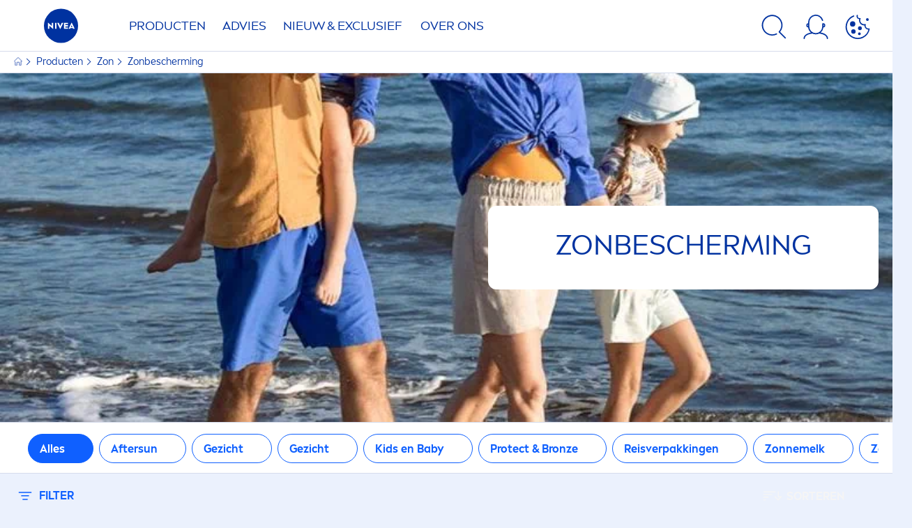

--- FILE ---
content_type: text/html; charset=utf-8
request_url: https://www.nivea.nl/producten/zon/bescherming
body_size: 148814
content:



<!DOCTYPE html>
<html lang="nl-NL" data-multilang="nl-NL" dir="ltr">
<!--   
                  server:   prd-niv-cd-us 
                  instance: LIVE.CD
                  site:     NiveaX_Netherlands 
                  language: nl-NL 
                  id:       {3E9D4822-5660-4293-9611-403504F842D9}
                  template: Listing Page
                  version:  10
                -->
<!-- NIVX -->
<head>
    <meta name="viewport" content="width=device-width, initial-scale=1.0,maximum-scale=5">
    <meta charset="UTF-8">
    
	<link rel="preconnect" href="https://stats.g.doubleclick.net"/>
	<link rel="preconnect" href="https://googleads.g.doubleclick.net"/>
	<link rel="preconnect" href="https://track.adform.net"/>
	<link rel="preconnect" href="https://www.facebook.com"/>
	<link rel="preconnect" href="https://connect.facebook.net"/>
	<link rel="preconnect" href="https://s2.adform.net"/>
	<link rel="preconnect" href="https://www.googletagmanager.com"/>
	<link rel="preconnect" href="https://delivery.consentmanager.net"/>
	<link rel="preconnect" href="https://www.google-analytics.com"/>
	<link rel="preconnect" href="https://www.googletagmanager.com"/>
	<link rel="preconnect" href="https://cdn.consentmanager.net"/>
	<link rel="preconnect" href="https://cdn.bunchbox.co"/>
	<link rel="preconnect" href="https://img.nivea.com"/>

    
    <script  async  type="text/plain"  data-cmp-src="//cdn.bunchbox.co/5b5ff897b84aca1b221d1fb2.min.js" class="cmplazyload " data-cmp-vendor="c8283"></script>
<script type="text/javascript" data-cmp-ab="1">window.cmp_customlanguages = [{"l":"DE-AT","i":"at","t":""},{"l":"DE-PRZ-DE","i":"xy","t":""}];</script>
<script>window.gdprAppliesGlobally=true;if(!("cmp_id" in window)||window.cmp_id<1){window.cmp_id=0}if(!("cmp_cdid" in window)){window.cmp_cdid="e45356172c2d"}if(!("cmp_params" in window)){window.cmp_params=""}if(!("cmp_host" in window)){window.cmp_host="d.delivery.consentmanager.net"}if(!("cmp_cdn" in window)){window.cmp_cdn="cdn.consentmanager.net"}if(!("cmp_proto" in window)){window.cmp_proto="https:"}window.cmp_getsupportedLangs=function(){var b=["DE","EN","FR","IT","NO","DA","FI","ES","PT","RO","BG","ET","EL","GA","HR","LV","LT","MT","NL","PL","SV","SK","SL","CS","HU","RU","SR","ZH","TR","UK","AR","BS"];if("cmp_customlanguages" in window){for(var a=0;a<window.cmp_customlanguages.length;a++){b.push(window.cmp_customlanguages[a].l.toUpperCase())}}return b};window.cmp_getRTLLangs=function(){return["AR"]};window.cmp_getlang=function(j){if(typeof(j)!="boolean"){j=true}if(j&&typeof(cmp_getlang.usedlang)=="string"&&cmp_getlang.usedlang!==""){return cmp_getlang.usedlang}var g=window.cmp_getsupportedLangs();var c=[];var f=location.hash;var e=location.search;var a="languages" in navigator?navigator.languages:[];if(f.indexOf("cmplang=")!=-1){c.push(f.substr(f.indexOf("cmplang=")+8,2).toUpperCase())}else{if(e.indexOf("cmplang=")!=-1){c.push(e.substr(e.indexOf("cmplang=")+8,2).toUpperCase())}else{if("cmp_setlang" in window&&window.cmp_setlang!=""){c.push(window.cmp_setlang.toUpperCase())}else{if(a.length>0){for(var d=0;d<a.length;d++){c.push(a[d])}}}}}if("language" in navigator){c.push(navigator.language)}if("userLanguage" in navigator){c.push(navigator.userLanguage)}var h="";for(var d=0;d<c.length;d++){var b=c[d].toUpperCase();if(g.indexOf(b)!=-1){h=b;break}if(b.indexOf("-")!=-1){b=b.substr(0,2)}if(g.indexOf(b)!=-1){h=b;break}}if(h==""&&typeof(cmp_getlang.defaultlang)=="string"&&cmp_getlang.defaultlang!==""){return cmp_getlang.defaultlang}else{if(h==""){h="EN"}}h=h.toUpperCase();return h};(function(){var n=document;var p=window;var f="";var b="_en";if("cmp_getlang" in p){f=p.cmp_getlang().toLowerCase();if("cmp_customlanguages" in p){for(var h=0;h<p.cmp_customlanguages.length;h++){if(p.cmp_customlanguages[h].l.toUpperCase()==f.toUpperCase()){f="en";break}}}b="_"+f}function g(e,d){var l="";e+="=";var i=e.length;if(location.hash.indexOf(e)!=-1){l=location.hash.substr(location.hash.indexOf(e)+i,9999)}else{if(location.search.indexOf(e)!=-1){l=location.search.substr(location.search.indexOf(e)+i,9999)}else{return d}}if(l.indexOf("&")!=-1){l=l.substr(0,l.indexOf("&"))}return l}var j=("cmp_proto" in p)?p.cmp_proto:"https:";var o=["cmp_id","cmp_params","cmp_host","cmp_cdn","cmp_proto"];for(var h=0;h<o.length;h++){if(g(o[h],"%%%")!="%%%"){window[o[h]]=g(o[h],"")}}var k=("cmp_ref" in p)?p.cmp_ref:location.href;var q=n.createElement("script");q.setAttribute("data-cmp-ab","1");var c=g("cmpdesign","");var a=g("cmpregulationkey","");q.src=j+"//"+p.cmp_host+"/delivery/cmp.php?"+("cmp_id" in p&&p.cmp_id>0?"id="+p.cmp_id:"")+("cmp_cdid" in p?"cdid="+p.cmp_cdid:"")+"&h="+encodeURIComponent(k)+(c!=""?"&cmpdesign="+encodeURIComponent(c):"")+(a!=""?"&cmpregulationkey="+encodeURIComponent(a):"")+("cmp_params" in p?"&"+p.cmp_params:"")+(n.cookie.length>0?"&__cmpfcc=1":"")+"&l="+f.toLowerCase()+"&o="+(new Date()).getTime();q.type="text/javascript";q.async=true;if(n.currentScript){n.currentScript.parentElement.appendChild(q)}else{if(n.body){n.body.appendChild(q)}else{var m=n.getElementsByTagName("body");if(m.length==0){m=n.getElementsByTagName("div")}if(m.length==0){m=n.getElementsByTagName("span")}if(m.length==0){m=n.getElementsByTagName("ins")}if(m.length==0){m=n.getElementsByTagName("script")}if(m.length==0){m=n.getElementsByTagName("head")}if(m.length>0){m[0].appendChild(q)}}}var q=n.createElement("script");q.src=j+"//"+p.cmp_cdn+"/delivery/js/cmp"+b+".min.js";q.type="text/javascript";q.setAttribute("data-cmp-ab","1");q.async=true;if(n.currentScript){n.currentScript.parentElement.appendChild(q)}else{if(n.body){n.body.appendChild(q)}else{var m=n.getElementsByTagName("body");if(m.length==0){m=n.getElementsByTagName("div")}if(m.length==0){m=n.getElementsByTagName("span")}if(m.length==0){m=n.getElementsByTagName("ins")}if(m.length==0){m=n.getElementsByTagName("script")}if(m.length==0){m=n.getElementsByTagName("head")}if(m.length>0){m[0].appendChild(q)}}}})();window.cmp_addFrame=function(b){if(!window.frames[b]){if(document.body){var a=document.createElement("iframe");a.style.cssText="display:none";a.name=b;document.body.appendChild(a)}else{window.setTimeout(window.cmp_addFrame,10,b)}}};window.cmp_rc=function(h){var b=document.cookie;var f="";var d=0;while(b!=""&&d<100){d++;while(b.substr(0,1)==" "){b=b.substr(1,b.length)}var g=b.substring(0,b.indexOf("="));if(b.indexOf(";")!=-1){var c=b.substring(b.indexOf("=")+1,b.indexOf(";"))}else{var c=b.substr(b.indexOf("=")+1,b.length)}if(h==g){f=c}var e=b.indexOf(";")+1;if(e==0){e=b.length}b=b.substring(e,b.length)}return(f)};window.cmp_stub=function(){var a=arguments;__cmapi.a=__cmapi.a||[];if(!a.length){return __cmapi.a}else{if(a[0]==="ping"){if(a[1]===2){a[2]({gdprApplies:gdprAppliesGlobally,cmpLoaded:false,cmpStatus:"stub",displayStatus:"hidden",apiVersion:"2.0",cmpId:31},true)}else{a[2](false,true)}}else{if(a[0]==="getUSPData"){a[2]({version:1,uspString:window.cmp_rc("")},true)}else{if(a[0]==="getTCData"){__cmapi.a.push([].slice.apply(a))}else{if(a[0]==="addEventListener"||a[0]==="removeEventListener"){__cmapi.a.push([].slice.apply(a))}else{if(a.length==4&&a[3]===false){a[2]({},false)}else{__cmapi.a.push([].slice.apply(a))}}}}}}};window.cmp_msghandler=function(d){var a=typeof d.data==="string";try{var c=a?JSON.parse(d.data):d.data}catch(f){var c=null}if(typeof(c)==="object"&&c!==null&&"__cmpCall" in c){var b=c.__cmpCall;window.__cmp(b.command,b.parameter,function(h,g){var e={__cmpReturn:{returnValue:h,success:g,callId:b.callId}};d.source.postMessage(a?JSON.stringify(e):e,"*")})}if(typeof(c)==="object"&&c!==null&&"__cmapiCall" in c){var b=c.__cmapiCall;window.__cmapi(b.command,b.parameter,function(h,g){var e={__cmapiReturn:{returnValue:h,success:g,callId:b.callId}};d.source.postMessage(a?JSON.stringify(e):e,"*")})}if(typeof(c)==="object"&&c!==null&&"__uspapiCall" in c){var b=c.__uspapiCall;window.__uspapi(b.command,b.version,function(h,g){var e={__uspapiReturn:{returnValue:h,success:g,callId:b.callId}};d.source.postMessage(a?JSON.stringify(e):e,"*")})}if(typeof(c)==="object"&&c!==null&&"__tcfapiCall" in c){var b=c.__tcfapiCall;window.__tcfapi(b.command,b.version,function(h,g){var e={__tcfapiReturn:{returnValue:h,success:g,callId:b.callId}};d.source.postMessage(a?JSON.stringify(e):e,"*")},b.parameter)}};window.cmp_setStub=function(a){if(!(a in window)||(typeof(window[a])!=="function"&&typeof(window[a])!=="object"&&(typeof(window[a])==="undefined"||window[a]!==null))){window[a]=window.cmp_stub;window[a].msgHandler=window.cmp_msghandler;window.addEventListener("message",window.cmp_msghandler,false)}};window.cmp_addFrame("__cmapiLocator");window.cmp_addFrame("__cmpLocator");window.cmp_addFrame("__uspapiLocator");window.cmp_addFrame("__tcfapiLocator");window.cmp_setStub("__cmapi");window.cmp_setStub("__cmp");window.cmp_setStub("__tcfapi");window.cmp_setStub("__uspapi");</script>
<script type="application/json" data-offline-banner>{"Icon":"\u003csvg xmlns=\"http://www.w3.org/2000/svg\"  viewBox=\"0 0 32 32\"\u003e\u003cpath d=\"M16.053,32A16,16,0,0,1,9.8,1.282a.8.8,0,1,1,.628,1.471A14.43,14.43,0,1,0,14.667,1.67.8.8,0,1,1,14.51.078a16,16,0,0,1,3.15,31.844h0A16.008,16.008,0,0,1,16.053,32Z\"/\u003e\u003cpath d=\"M14.736,9.478a1.373,1.373,0,1,1,0,.02Zm2.424,3.207v11.2H15.025v-11.2Z\"/\u003e\u003c/svg\u003e","Text":"Oeps, er is een probleem met onze serververbinding. Sommige functionaliteiten zijn momenteel niet beschikbaar."}</script>

    
    
    
    <style id='above-theme'>:root{--AccordionPlusMinusButtonColor:var(--BaseInteractionColor);--AccordionSeparatorColor:#D6DCEC;--ActionLinkDefaultColor:var(--BaseInteractionColor);--ActionLinkHoverColor:var(--BaseLinkFontColorHover);--AnchorBackgroundActiveColor:var(--SecondaryBackgroundColor);--AnchorBorderColor:var(--SecondaryBackgroundColor);--AnchorBorderRadiusFirstChild:18px 0 0 18px;--AnchorBorderRadiusLastChild:0 18px 18px 0;--AnchorFontActiveColor:var(--BaseInteractionColor);--AnchorFontColor:var(--BaseFontColor);--BadgeBackgroundColor:#FF009A;--BaseBackgroundColor:var(--BaseFontColor);--BaseFontColor:#0032a0;--BaseInteractionColor:#0F60FF;--BaseLinkFontColor:var(--BaseInteractionColor);--BaseLinkFontColorHover:#92B7FF;--BenefitBulletsColor:var(--BaseFontColor);--BenefitsBackgroundColor:var(--ThirdBackgroundColor);--BrandBoldCopyFontFamilyType:NIVEABrandType-Bold;--BrandBorderRadius:12px;--BrandButtonFontFamilyType:NIVEABrandType-ExtraBold;--BrandCopyFontFamilyType:NIVEABrandType-Regular;--BrandExtraBoldFontFamilyType:NIVEABrandType-Bold;--BrandHeadlinesFontFamilyType:NIVEABrandType-Bold;--BrandLinkColor:var(--BaseInteractionColor);--BrandLinkColorHover:var(--BaseLinkFontColorHover);--BrandTemplateBackgroundColor:var(--SecondaryBackgroundColor);--BreadcrumbFontColor:var(--BaseFontColor);--BurgerArrowColor:#FFF;--BurgerBorderColor:#FFF;--BurgerFontColor:#FFF;--BurgerHeaderBackgroundColor:rgba(255,255,255,0.99);--BurgerHeaderIconColor:var(--BaseFontColor);--BurgerHeaderScrollBackgroundColor:rgb(255, 255, 255);--BurgerHeaderTopBackgroundColor:linear-gradient(0deg, rgba(255,255,255,0.33) 0%, rgba(255,255,255,1) 100%);;--BurgerInnerIconColor:#FFF;--BurgerMainBackgroundColor:rgba(0,50,160,0.95);--BurgerSecondaryBackgroundColor:rgba(0,50,160,0.95);--BurgerTeaserBackgroundColor:#FFF;--BurgerTeaserFontColor:var(--BaseFontColor);--ButtonBackgroundColor:var(--BaseInteractionColor);--ButtonBorderColor:var(--BaseInteractionColor);--ButtonBorderRadius:56px;--ButtonHoverBackgroundColor:#F3F7FF;--ButtonHoverBorderColor:var(--BaseInteractionColor);--ButtonHoverTextColor:var(--BaseInteractionColor);--ButtonSecondaryBorderColor:var(--BaseInteractionColor);--ButtonSecondaryHoverColor:#F3F7FF;--ButtonSecondaryTextColor:var(--BaseInteractionColor);--ContentSelectorActionLinkColorHover:var(--BaseLinkFontColorHover);--ContentSelectorDefaultIconColor:var(--BaseFontColor);--ContentSelectorIconColorHover:var(--BaseLinkFontColorHover);--ContentZoneTextLinkColor:var(--BaseInteractionColor);--ContentZoneTextLinkHoverColor:var(--BaseLinkFontColorHover);--CookieBannerDividerColor:#d6dcec;--CookieBannerLinkColor:var(--BaseInteractionColor);--DesktopFlyoutBackgroundColor:rgba(0,50,160,0.90);--DesktopFlyoutLinkColorHover:var(--BaseLinkFontColorHover);--DisabledColor:#F5F5F5;--ErrorColor:#E21010;--EshopProductInfoPromotionColor:#fe9119;--EshopProductOldPriceColor:#999;--EshopProductPricePerUnitColor:#999;--ExpanderColor:var(--BaseInteractionColor);--ExternalContentBlockBackgroundColor:#E5EAF5;--FilterBarCategoryBackgroundColor:#ffffff;--FilterBarCategoryItemBackgroundColorHover:var(--BaseLinkFontColorHover);--FilterBarCategoryItemBorderColor:var(--BaseInteractionColor);--FilterBarCategoryItemBorderColorHover:var(--BaseLinkFontColorHover);--FilterBarCategoryItemBorderRadius:32px;--FilterBarCategoryItemCountFontColor:var(--BaseLinkFontColorHover);--FilterBarCategoryItemCountFontHoverColor:#ffffff;--FilterBarCategoryItemFontColor:var(--BaseInteractionColor);--FilterBarCategoryItemFontColorHover:#ffffff;--FilterBarMainBackgroundColor:var(--BaseInteractionColor);--FilterBarMainFontColor:#ffffff;--FilterBorderColor:#d6dcec;--FilterCheckBoxActiveBackgroundColor:var(--BaseInteractionColor);--FilterCheckBoxBackgroundColor:var(--ThirdBackgroundColor);--FilterDropdownBackgroundColor:var(--SecondaryBackgroundColor);--FilterDropdownFontColor:var(--BaseInteractionColor);--FilterResultsCountColor:var(--BaseLinkFontColorHover);--FilterSubtitleTextColor:var(--BaseLinkFontColorHover);--FilterTitleTextColor:var(--BaseInteractionColor);--FooterBackgroundColor:var(--BaseBackgroundColor);--FooterBrandIconColor:var(--BaseFontColor);--FooterCopyColor:#ffffff;--FooterCopyColorHover:#F3F7FF;--FooterCopyrightBackgroundColor:#ffffff;--FooterCopyrightTextColor:var(--BaseFontColor);--FooterDividerLinesColor:#e5eaf5;--FooterHeadlineColor:#ffffff;--FooterSocialIconColor:#ffffff;--FooterSocialIconColorHover:#F3F7FF;--FormBubbleCheckedBackgroundColor:rgba(15,96,255,0.8);--FormBubbleTextColor:var(--BaseInteractionColor);--FormBubbleTextHoverColor:var(--BaseLinkFontColorHover);--FormCheckBoxCheckedBackgroundColor:var(--BaseInteractionColor);--FormCheckBoxTransitionBackgroundColor:#B8E986;--FormInputFieldBackgroundColor:#f5f5f5;--FormInputFieldBorderColor:var(--BaseInteractionColor);--FormInputFieldLabelColor:var(--BaseFontColor);--FormInputFieldTextColor:var(--BaseInteractionColor);--FormMultistepButtonBackgroundColor:var(--BaseInteractionColor);--FormMultistepLeftButtonBackgroundColor:#ffffff;--FormMultistepLeftButtonHoverBackgroundColor:#ffffff;--FormMultistepLeftButtonHoverIconColor:var(--BaseLinkFontColorHover);--FormMultistepLeftButtonIconColor:var(--BaseInteractionColor);--FormMultistepRightButtonBackgroundColor:var(--BaseInteractionColor);--FormMultistepRightButtonHoverBackgroundColor:var(--BaseLinkFontColorHover);--FormMultistepRightButtonHoverIconColor:#ffffff;--FormMultistepRightButtonIconColor:#ffffff;--FormProgressBarBackgroundColor:#d6dcec;--FormRatingStarCheckedColor:#FE9119;--FormRatingStarCheckedHoverColor:#F8B530;--FormRatingStarUncheckedColor:#F5F5F5;--FormRevealPasswordEyeColor:var(--BaseInteractionColor);--FormScrollBarBackgroundColor:var(--ThirdBackgroundColor);--FormScrollBarThumbColor:var(--BaseInteractionColor);--FormSelectBoxListItemColor:var(--BaseInteractionColor);--FormSelectBoxListItemHoverBackgroundColor:var(--SecondaryBackgroundColor);--FormSelectBoxTopLevelTextColor:var(--BaseInteractionColor);--FormToggleActiveColor:var(--BaseInteractionColor);--FormUploadBrowseBorderColor:var(--BaseInteractionColor);--FormUploadBrowseTextColor:var(--BaseInteractionColor);--FormUploadLabelColor:var(--BaseInteractionColor);--FormValidationErrorBackgroundColor:#FFD3D4;--FormValidationErrorTextColor:var(--ErrorColor);--GeneralTeaserContentBackgroundColor:#ffffff;--HotspotBackgroundGradient:rgba(255,255,255,0.90);--MarketingSliderBackgroundColor:var(--SecondaryBackgroundColor);--MobileNavBottomBarIconColor:var(--BaseInteractionColor);--MobileNavButtonBackgroundColor:var(--BaseInteractionColor);--MobileNavIconColor:#ffffff;--MobileNavInnerCircleBackgroundColor:var(--BaseFontColor);--MobileNavOuterCircleBackgroundColor:var(--BaseFontColor);--MobileNavScrollbarButtonColor:var(--BaseInteractionColor);--MobileNavScrollbarColor:#ffffff;--NavigationFlyoutLinkColor:#ffffff;--NavigationIconColor:var(--BaseFontColor);--NewsletterButtonBackgroundColor:transparent;--NewsletterButtonBackgroundHoverColor:#ffffff;--NewsletterButtonBorderColor:#ffffff;--NewsletterButtonBorderHoverColor:#ffffff;--NewsletterButtonTextColor:#ffffff;--NewsletterButtonTextHoverColor:var(--BaseInteractionColor);--NewsletterFontColor:#ffffff;--PaginationBulletsPrimaryColor:var(--BaseInteractionColor);--PaginationBulletsSecondaryColor:var(--BaseLinkFontColorHover);--PdpStageBackgroundDesktop:var(--SecondaryBackgroundColor);--PdpStageBackgroundMobile:var(--SecondaryBackgroundColor);--PromotionBannerDefaultBackgroundColor:#8397c6;--PromotionBannerDefaultButtonBackgroundColor:var(--BaseInteractionColor);--PromotionBannerDefaultButtonTextAndBorderColor:#ffffff;--PromotionBannerSalesBackgroundColor:#8397c6;--PromotionBannerSustainabilityBackgroundColor:#8397c6;--QuicklinksBackgroundColor:var(--SecondaryBackgroundColor);--QuicklinksLinkBackgroundColor:#FFFFFF;--QuicklinksLinkFontColor:var(--BaseInteractionColor);--QuicklinksLinkFontColorHover:var(--BaseLinkFontColorHover);--SecondaryBackgroundColor:#EBF1FD;--SecondaryFontColor:#ffffff;--SecondaryGradientBackgroundColor:linear-gradient(135deg,#3159B1,#3159B1);--SecondaryHighlightColor:#64A70B;--SecondaryHighlightColorHover:#64A70B;--SecondaryLinkFontColor:#ffffff;--SecondaryLinkFontColorHover:var(--BaseLinkFontColorHover);--SelectedFilterBackground:var(--BaseInteractionColor);--SelectedFiltersCloseBackgroundColor:var(--BaseLinkFontColorHover);--SeparatorLineColor:#d6dcec;--ServiceLayerCloseColor:var(--BaseInteractionColor);--SiteChooserBodyCopyFontColor:#fff;--SiteChooserBrandIconColor:#0032a0;--SiteChooserCountriesColor:#ffffff;--SiteChooserFooterBackgroundColor:#0032a0;--SiteChooserFooterBrandIconColor:#ffffff;--SiteChooserFooterCopyrightColor:#6e85bc;--SiteChooserFooterLinksColor:#ffffff;--SiteChooserHeadlineFontColor:#ffffff;--SiteChooserRegionTitleColor:#ffffff;--SiteChooserSublineFontColor:#ffffff;--SkipLinkFontColor:var(--BaseInteractionColor);--SliderbarPrimaryColor:var(--BaseInteractionColor);--SliderbarSecondaryColor:var(--ThirdBackgroundColor);--StandardTeaserSliderBackground:var(--SecondaryBackgroundColor);--TabTitleColor:var(--BaseFontColor);--ThirdBackgroundColor:#F5F8FE;--TooltipBoxColor:var(--SecondaryBackgroundColor);--TooltipHoverIconColor:var(--BaseLinkFontColorHover);--TooltipIconColor:var(--BaseInteractionColor);--TrustBackgroundColor:var(--SecondaryBackgroundColor);--TrustCircleBackgroundColor:var(--BaseFontColor);--TrustCircleBorderColor:var(--BaseFontColor);--TrustCircleTextColor:#ffffff}</style><style id='above'>a{background-color:transparent;text-decoration:none}ol,ul{margin:0;padding:0}abbr[title]{border-bottom:none;text-decoration:underline;-webkit-text-decoration:underline dotted;text-decoration:underline dotted}b,strong{font-family:var(--BrandBoldCopyFontFamilyType);font-weight:400}p:blank,p:empty{display:none;margin:0}em{font-style:italic}code,kbd,samp{font-family:monospace,monospace;font-size:1em}small{font-size:80%}sub,sup{font-size:75%;line-height:0;position:relative;vertical-align:baseline}sub{bottom:-.25em}sup{top:-.5em}img{border-style:none}button,input,optgroup,select,textarea{font-family:inherit;font-size:100%;line-height:1.15;margin:0}button,input{overflow:visible}button,select{text-transform:none}[type=button],[type=reset],[type=submit],button{-webkit-appearance:button}[type=button]::-moz-focus-inner,[type=reset]::-moz-focus-inner,[type=submit]::-moz-focus-inner,button::-moz-focus-inner{border-style:none;padding:0}[type=button]:-moz-focusring,[type=reset]:-moz-focusring,[type=submit]:-moz-focusring,button:-moz-focusring{outline:1px dotted ButtonText}a,button{outline:none}fieldset{padding:.35em .75em .625em}legend{box-sizing:border-box;color:inherit;display:table;max-width:100%;padding:0}li{list-style-type:none}progress{-webkit-appearance:none;-moz-appearance:none;appearance:none;vertical-align:baseline}textarea{overflow:auto}[type=checkbox],[type=radio]{box-sizing:border-box;padding:0}[type=number]::-webkit-inner-spin-button,[type=number]::-webkit-outer-spin-button{height:auto}[type=search]{-webkit-appearance:textfield;outline-offset:-2px}[type=search]::-webkit-search-decoration{-webkit-appearance:none}::-webkit-file-upload-button{-webkit-appearance:button;font:inherit}details{display:block}summary{display:list-item}template{display:none}[hidden]{display:none!important}table{word-break:normal}.remove-padding-horizontally{padding-left:0;padding-right:0}.nx-u-arrow-down,.nx-u-arrow-left,.nx-u-arrow-right,.nx-u-arrow-up{color:inherit;display:flex;height:6px;position:relative;width:6px}.nx-u-arrow-down:before,.nx-u-arrow-left:before,.nx-u-arrow-right:before,.nx-u-arrow-up:before{content:"";display:inline-block;height:6px;position:absolute;width:6px}.nx-u-arrow-down:before,.nx-u-arrow-up:before{border-right:2px solid transparent;border-top:2px solid transparent;border-color:inherit;transition:transform .5s}.nx-u-arrow-left:before,.nx-u-arrow-right:before{border-right:2px solid transparent;border-top:2px solid transparent;border-color:inherit;top:5px}.nx-u-arrow-left--small:before,.nx-u-arrow-right--small:before{border-right:solid transparent;border-color:inherit;border-width:1px;height:5px;width:5px}.nx-u-arrow-down,.nx-u-arrow-up{margin-left:7px}.nx-u-arrow-right:before{right:10px;transform:rotate(45deg)}.nx-u-arrow-right--small{right:8px}.nx-u-arrow-left:before{left:8px;transform:rotate(-135deg)}.nx-u-arrow-up:before{transform:translateY(35%) rotate(-45deg)}.nx-u-arrow-down:before{transform:translateY(-35%) rotate(135deg)}*{-webkit-tap-highlight-color:transparent}[class*=nx-]{box-sizing:border-box}.nx-breadcrumb__container,.nx-u-container,.nx-user-actions-container{box-sizing:border-box;margin-left:auto;margin-right:auto;min-width:320px;padding-left:20px;padding-right:20px;width:100%}@media (min-width:1280px){.nx-breadcrumb__container,.nx-u-container,.nx-user-actions-container{max-width:1280px}}html{color:var(--BaseFontColor);font-family:var(--BrandCopyFontFamilyType),system-ui,-apple-system,BlinkMacSystemFont,"Segoe UI","Roboto","Oxygen","Ubuntu","Cantarell","Fira Sans","Droid Sans","Helvetica Neue",sans-serif;font-size:112.5%;height:100%;line-height:1.45;scroll-behavior:smooth}body,html{width:100%}body{background-color:#fff;display:flex;fill:var(--BaseFontColor);flex-direction:column;-webkit-hyphenate-limit-chars:7 3 4;-webkit-hyphens:auto;margin:0;min-height:100%;padding:0;word-break:break-word;-webkit-hyphenate-limit-lines:2;-webkit-hyphenate-limit-last:always;-moz-hyphenate-limit-chars:7 3 4;-moz-hyphens:auto;-moz-hyphenate-limit-lines:2;-moz-hyphenate-limit-last:always;-ms-hyphenate-limit-chars:7 3 4;-ms-hyphens:auto;-ms-hyphenate-limit-lines:2;-ms-hyphenate-limit-last:always;hyphenate-limit-chars:7 3 4;hyphens:auto;hyphenate-limit-lines:2;hyphenate-limit-last:always}body.nx-pagetype-home-page,body[class*=-category-page],body[class*=-cluster-page],body[class*=-overview-page],body[class*=category-page]{background-color:var(--BrandTemplateBackgroundColor,transparent)}main{align-items:stretch;display:flex;flex-direction:column}.nx-main-inner,main{flex-basis:auto;flex-grow:1;flex-shrink:1}.nx-main-inner{width:100%}footer{flex-shrink:0}.nx-u-gray-background{background-color:#f5f5f5}img{position:relative}img:after{background:#fff;bottom:0;content:"";display:block;left:0;position:absolute;right:0;top:0;z-index:-1}.nx-header-icons .nx-svg,.nx-header-icons .nx-svg-container svg{fill:var(--NavigationIconColor,var(--BaseFontColor));height:35px;width:60px}.nx-link,a{color:var(--BrandLinkColor,var(--BaseLinkFontColor))}.nx-link:hover,a:hover{color:var(--BrandLinkColorHover,var(--BaseLinkFontColorHover))}.cmplazybtn .cmplazybtnlink{align-items:center;background-color:var(--ButtonBackgroundColor,var(--BaseFontColor));background-position:50%;border:1px solid var(--ButtonBackgroundColor,var(--BaseFontColor));border-radius:var(--ButtonBorderRadius,50px);box-sizing:border-box;color:var(--ButtonTextColor,var(--SecondaryFontColor));color:inherit;cursor:pointer;display:flex;font-family:var(--BrandButtonFontFamilyType,var(--BrandBoldCopyFontFamilyType,var(--BrandCopyFontFamilyType))),system-ui,-apple-system,BlinkMacSystemFont,"Segoe UI","Roboto","Oxygen","Ubuntu","Cantarell","Fira Sans","Droid Sans","Helvetica Neue",sans-serif;font-size:.88888889rem;height:55px;hyphens:manual;-webkit-hyphens:initial;-ms-hyphens:initial;hyphens:auto;justify-content:center;line-height:1.16666667rem;line-height:1.11111111rem;margin:4px;max-width:100%;outline:none;overflow:hidden;padding:4px 24px;text-align:center;text-decoration:none;text-decoration:none!important;text-transform:uppercase;transition:background .8s,border .25s,color .25s;vertical-align:top;white-space:normal;width:230px}.cmplazybtn .cmplazybtnlink:active{transition:background 0s,border .25s,color .25s}.cmplazybtn .cmplazybtnlink:active[disabled]{pointer-events:none}.cmplazybtn .cmplazybtnlink:disabled,.cmplazybtn .cmplazybtnlink[disabled]{cursor:not-allowed!important}.cmplazybtn .cmplazybtnlink:focus-visible{outline:2px solid var(--BaseInteractionColor,var(--BaseFontColor));outline-offset:2px}.nx-add-to-cart .nx-tooltip-container,.nx-range-dropdown__list-wrapper,.nx-tooltip__icons{display:none}.nx-u-center-block{margin:auto}.nx-no-hyphens{display:contents;hyphens:none}@media (-ms-high-contrast:active),(-ms-high-contrast:none){body main{display:block}}.nx-font-display-1{font-size:5rem;line-height:100%}.nx-font-display-2{font-size:4rem;line-height:100%}.nx-font-display-3{font-size:3rem;line-height:100%}.nx-font-display-4{font-size:2.5rem;line-height:100%}.nx-font-heading-1{font-size:2rem;line-height:100%}.nx-font-heading-2{font-size:1.55555556rem;line-height:100%}.nx-font-heading-3{font-size:1.22222222rem;line-height:100%}.nx-font-heading-4{font-size:1.11111111rem;line-height:110%}.nx-font-heading-5{font-size:1rem;line-height:120%}.nx-font-heading-6{font-size:.77777778rem;line-height:120%}.nx-font-heading-7{font-size:.66666667rem;line-height:110%}.nx-font-body-1{font-size:1rem;line-height:140%}.nx-font-body-2{font-size:.88888889rem;line-height:140%}.nx-font-body-3{font-size:.77777778rem;line-height:140%}.nx-font-overheader-1{font-size:1.22222222rem;line-height:120%}.nx-font-overheader-2{font-size:1rem;line-height:130%}.nx-font-overheader-3{font-size:.88888889rem;line-height:120%}.nx-font-overheader-4{font-size:.66666667rem;line-height:120%}.nx-font-body-details-1{font-size:.66666667rem;line-height:140%}.nx-font-body-details-2{font-size:.66666667rem;line-height:120%}.nx-font-text-link-large{font-size:1rem;line-height:120%}.nx-font-text-link-medium{font-size:.88888889rem;line-height:120%}.nx-font-text-link-small{font-size:.77777778rem;line-height:115%}.nx-font-button-text-large{font-size:1rem;line-height:120%}.nx-font-button-text-medium{font-size:.88888889rem;line-height:120%}.nx-font-button-text-small{font-size:.66666667rem;line-height:120%}.nx-u-txt--center{text-align:center}.nx-u-txt--left{text-align:left}.nx-u-txt--right{text-align:right}.nx-txt-uppercase{text-transform:uppercase}.nx-txt-lowercase{text-transform:lowercase}.nx-txt--capitalcase{text-transform:capitalize}.nx-txt--case-none{text-transform:none}.nx-font--regular{font-family:var(--BrandCopyFontFamilyType),system-ui,-apple-system,BlinkMacSystemFont,"Segoe UI","Roboto","Oxygen","Ubuntu","Cantarell","Fira Sans","Droid Sans","Helvetica Neue",sans-serif}.nx-font--bold{font-family:var(--BrandBoldCopyFontFamilyType,var(--BrandCopyFontFamilyType)),system-ui,-apple-system,BlinkMacSystemFont,"Segoe UI","Roboto","Oxygen","Ubuntu","Cantarell","Fira Sans","Droid Sans","Helvetica Neue",sans-serif}.nx-font--extrabold{font-family:var(--BrandExtraBoldFontFamilyType,var(--BrandBoldCopyFontFamilyType)),system-ui,-apple-system,BlinkMacSystemFont,"Segoe UI","Roboto","Oxygen","Ubuntu","Cantarell","Fira Sans","Droid Sans","Helvetica Neue",sans-serif}.alpaca-form h1,.alpaca-form h2,.alpaca-form h3,.squarelovin-headline{font-family:var(--BrandBoldCopyFontFamilyType,var(--BrandCopyFontFamilyType)),system-ui,-apple-system,BlinkMacSystemFont,"Segoe UI","Roboto","Oxygen","Ubuntu","Cantarell","Fira Sans","Droid Sans","Helvetica Neue",sans-serif}.nx-btn{background-position:50%;border:1px solid var(--ButtonBackgroundColor,var(--BaseFontColor));color:var(--ButtonTextColor,var(--SecondaryFontColor));cursor:pointer;font-family:var(--BrandButtonFontFamilyType,var(--BrandBoldCopyFontFamilyType,var(--BrandCopyFontFamilyType))),system-ui,-apple-system,BlinkMacSystemFont,"Segoe UI","Roboto","Oxygen","Ubuntu","Cantarell","Fira Sans","Droid Sans","Helvetica Neue",sans-serif;hyphens:manual;-webkit-hyphens:initial;-ms-hyphens:initial;line-height:1.16666667rem;margin:4px;text-decoration:none;transition:background .8s,border .25s,color .25s;vertical-align:top}.nx-btn:active{transition:background 0s,border .25s,color .25s}.nx-btn:active[disabled]{pointer-events:none}.nx-btn:disabled,.nx-btn[disabled]{cursor:not-allowed!important}.nx-btn,.nx-btn--primary,.nx-btn--primary-inverse,.nx-btn--secondary,.nx-btn--secondary-inverse,.nx-btn--tertiary{width:230px}.nx-btn--primary-inverse:focus-visible,.nx-btn--primary:focus-visible,.nx-btn--secondary-inverse:focus-visible,.nx-btn--secondary:focus-visible,.nx-btn--tertiary:focus-visible,.nx-btn:focus-visible{outline:2px solid var(--BaseInteractionColor,var(--BaseFontColor));outline-offset:2px}.nx-btn,.nx-btn--primary{background-color:var(--ButtonBackgroundColor,var(--BaseFontColor))}.nx-btn--disabled{cursor:not-allowed;pointer-events:none}.nx-btn--disabled:before{opacity:.4}.nx-background{position:relative}.nx-background__inner{background:var(--PdpStageBackgroundMobile,var(--SecondaryGradientBackgroundColor));height:290px;left:0;overflow:hidden;position:absolute;top:0;width:100%}.nx-background--full-height-desktop~.nx-product-stage__slider .nx-product__thumb,.nx-background--full-height-mobile~.nx-product-stage__slider .nx-product__thumb{border:0}@media (min-width:320px) and (max-width:767px){.nx-background--full-height-mobile{position:static}.nx-background--full-height-mobile .nx-background__inner{height:100%}}.nx-user-actions--bottom .nx-shariff{min-height:70px}.nx-footer{background:var(--FooterBackgroundColor,var(--BaseBackgroundColor))}.nx-footer .nx-footer-nav a{display:inline-table;margin-right:-3px;padding-bottom:.625em;padding-left:.688em;padding-right:.688em;text-decoration:underline}.nx-footer .nx-footer-nav li{display:inline}.nx-footer .nx-u-container>div{float:left}.nx-footer .nx-social-icons__wrapper-outer svg{fill:var(--FooterSocialIconColor,var(--SecondaryFontColor))}.nx-footer .nx-footer__newsletter,.nx-footer a{color:var(--FooterCopyColor,var(--SecondaryLinkFontColor))}.nx-footer .nx-copyright{background-color:var(--FooterCopyrightBackgroundColor,var(--BaseBackgroundColor));display:flex;width:100%}.nx-footer .nx-footer-nav{padding-top:14px}.nx-footer .nx-newsletter__input-text{margin-bottom:20px}.nx-footer input[type=checkbox]{display:none}.nx-footer-headline{color:var(--FooterHeadlineColor,var(--SecondaryFontColor,#fff))}.nx-hdl-1,.nx-hdl-2,.nx-hdl-3,.nx-hdl-4,.nx-hdl-5,.nx-hdl-6,.nx-hdl-7,h1,h2,h3,h4,h5,h6{color:var(--BrandHeadlinesColor,var(--BaseFontColor));font-weight:400;margin-top:0}.h6,.nx-hdl-6{font-weight:400;margin-top:0}.nx-hdl-1,h1{font-size:1.55555556rem;line-height:1.88888889rem}.nx-hdl-1,.nx-hdl-2,h1{color:var(--BrandHeadlinesColor,var(--BaseFontColor));font-weight:400;margin-top:0}.nx-hdl-2{font-size:1.33333333rem;line-height:1.55555556rem}.nx-hdl-3{font-size:1.11111111rem;line-height:1.33333333rem}.nx-hdl-3,.nx-hdl-4{color:var(--BrandHeadlinesColor,var(--BaseFontColor));font-weight:400;margin-top:0}.nx-hdl-4{font-size:1rem;line-height:1.22222222rem}.nx-hdl-5{font-size:.88888889rem;line-height:1.11111111rem}.nx-hdl-5,.nx-hdl-6,h6{color:var(--BrandHeadlinesColor,var(--BaseFontColor));font-weight:400;margin-top:0}.nx-hdl-6,h6{font-size:.66666667rem;line-height:.88888889rem}.nx-hdl-7{color:var(--BrandHeadlinesColor,var(--BaseFontColor));font-size:1.77777778rem;font-weight:400;line-height:2.11111111rem;margin-top:0}.nx-hdl-8{font-size:3.44444444rem;line-height:3.77777778rem}.nx-sbl-2{font-size:1.33333333rem;line-height:1.55555556rem}.nx-sbl-3{font-size:1.11111111rem;line-height:1.33333333rem}.nx-sbl-4{font-size:1rem;line-height:1.22222222rem}.nx-sbl-5{font-size:.88888889rem;line-height:1.11111111rem}.nx-sbl-6{font-size:.66666667rem;line-height:.88888889rem}.nx-content-zone__text .nx-expander__content p:not(:empty){margin-bottom:8px}.nx-content-zone{display:flex}.nx-content-zone p:empty,.nx-content-zone p:not([class]){margin-bottom:0;margin-top:0}.nx-content-zone__btn{margin-left:auto;margin-right:auto}.nx-btn.nx-content-zone__btn{border-width:1px;display:inline-flex}.nx-content-zone__action-link{display:inline-block}.nx-content-zone__action-link,.nx-content-zone__btn{margin-bottom:24px}.nx-u-image--hidden{left:50%;opacity:0;overflow:hidden;position:absolute;top:50%;transform:translateX(-50%) translateY(-50%);transition:opacity .5s;transition-delay:.1s;visibility:hidden}.nx-u-image-video{position:relative}.nx-u-image-video video{height:100%;left:0;-o-object-fit:cover;object-fit:cover;position:absolute;top:0;width:100%}.nx-video__btn-play{display:none}.nx-video__btn-play--show{display:flex}.nx-content-zone__image .nx-svg-container{bottom:10px;height:32px;position:absolute;right:20px;width:32px}.nx-content-zone-intro__items svg{width:56px}.nx-content-zone-intro--background-image+.nx-content-zone-intro__items{padding-left:16px;padding-right:16px}.nx-content-zone__items>.nx-row{margin-left:0;margin-right:0}.nx-mob-nav__wrapper,.nx-push-notification__outer{bottom:160px;left:0;position:fixed;right:0;z-index:1450}.nx-push-notification__outer{z-index:2400}.nx-mob-nav{height:68px;left:calc(100% - 68px);position:absolute;top:-12px;width:68px}.nx-mob-nav,.nx-mob-nav:before{opacity:0;transition:opacity .3s}.nx-mob-nav:before{background-color:hsla(0,0%,100%,.5);bottom:0;content:"";left:0;right:0;top:0;z-index:-10}.nx-pagetype-home-page .nx-mob-burger-nav--scroll-color-transition{background-color:transparent;min-height:auto;position:fixed;top:0;width:100%;z-index:200}.nx-pagetype-home-page .nx-mob-burger-nav--scroll-color-transition .nx-mob-burger-nav__header{height:56px}.nx-pagetype-home-page .nx-mob-burger-nav--scroll-color-transition .nx-mob-burger-nav__wrapper .nx-u-container{padding-left:10px}.nx-pagetype-home-page .nx-mob-burger-nav--scroll-color-transition .nx-burger-wrapper{border:none}.nx-pagetype-home-page .nx-mob-burger-nav--scroll-color-transition .nx-mob-burger-nav__header__icons__svg{display:flex}.nx-pagetype-home-page .nx-mob-burger-nav--scroll-color-transition .nx-u-container,.nx-pagetype-home-page .nx-mob-burger-nav--scroll-color-transition-scroll .nx-u-container{transition:background .3s ease}.nx-pagetype-home-page .nx-mob-burger-nav--scroll-color-transition .nx-u-container{background:var(--BurgerHeaderTopBackgroundColor,var(--SecondaryBackgroundColor))}.nx-pagetype-home-page .nx-mob-burger-nav--scroll-color-transition-scroll .nx-u-container{background:var(--BurgerHeaderScrollBackgroundColor,var(--BurgerHeaderTopBackgroundColor,var(--SecondaryBackgroundColor)))}.nx-mob-nav__bottom-bar .nx-mob-nav__bottom-bar__icons__svg{visibility:hidden;width:32px}.nx-show-splash-screen .nx-mob-nav{opacity:0;transition:none;z-index:-1}.nx-mob-nav__inner,.nx-mob-nav__inner-flyout{background-color:var(--MobileNavOuterCircleBackgroundColor,var(--BaseFontColor));border-radius:100%;height:610px;left:50%;overflow:hidden;position:absolute;top:50%;transform:translate(-50%,-50%);transform-origin:0 0;visibility:hidden;width:610px}.nx-nav-desktop__wrapper{background:var(--DesktopNavigationBackgroundColor,#fff);display:none;height:73px;padding-top:12px;position:relative;z-index:1310}.nx-nav-desktop__wrapper:after{clear:both;content:"";display:table}.nx-nav-desktop__wrapper .nx-u-container{display:flex;justify-content:space-between;width:100%}.nx-nav-desktop__logo{display:inline-block;fill:var(--DesktopNavigationBrandIconColor,var(--BaseFontColor))}.nx-nav-desktop__logo svg{height:50px;width:135px}.nx-nav-desktop{height:61px;max-width:100%;overflow:auto;padding:0 20px;scrollbar-width:none;transition:height .8s ease;width:100%}.nx-nav-desktop--open .nx-nav-desktop{height:1500px;transition:height .8s ease}.nx-nav-desktop::-webkit-scrollbar{display:none}.nx-nav-first-level{display:inline-block;white-space:nowrap;-ms-overflow-style:none;overflow:auto;scrollbar-width:none}.nx-nav-first-level::-webkit-scrollbar{display:none}.nx-scroll-slider--active .nx-nav-first-level{max-width:100%}.nx-nav-first-level__item{color:var(--NavigationFontColor,var(--BaseFontColor));display:block;display:inline-block;font-family:var(--NavigationFontFamilyType,var(--BrandCopyFontFamilyType)),system-ui,-apple-system,BlinkMacSystemFont,"Segoe UI","Roboto","Oxygen","Ubuntu","Cantarell","Fira Sans","Droid Sans","Helvetica Neue",sans-serif;font-size:1rem;line-height:1.22222222rem;line-height:1;text-transform:uppercase;white-space:nowrap}.nx-nav-desktop__flyout{display:none;white-space:normal}.nx-nav-first-level__link{color:var(--NavigationFontColor,var(--BaseFontColor));display:inline-block;padding:16px 10px 28px}.nx-nav-first-level__link:after{content:attr(title);display:block;font-family:var(--BrandHeadlinesFontFamilyType,var(--BrandBoldCopyFontFamilyType,var(--BrandCopyFontFamilyType))),system-ui,-apple-system,BlinkMacSystemFont,"Segoe UI","Roboto","Oxygen","Ubuntu","Cantarell","Fira Sans","Droid Sans","Helvetica Neue",sans-serif;height:0;overflow:hidden;visibility:hidden}.nx-header-icons{display:flex;height:60px;margin-left:auto;padding-top:9px}.nx-header-icons a:hover svg path{fill:var(--NavigationIconColorHover,var(--BaseLinkFontColorHover))}.nx-header-icon,.nx-header-icons__item{position:relative}.nx-header-icon{cursor:pointer;display:inline-block}.nx-mob-burger-nav__action-items .nx-header-icon,.nx-mob-burger-nav__action-items .nx-header-icons__item{display:inline}.nx-header-icon-lang__text{color:var(--MobileNavIconColor,var(--SecondaryFontColor));font-size:.66666667rem;left:33%;line-height:1rem;overflow:hidden;position:absolute;text-transform:uppercase;transform:translateY(50%)}.nx-header-icon-lang:hover .nx-header-icon-lang__text{color:var(--NavigationIconColorHover,var(--BaseLinkFontColorHover));transition:all .4s}span.nx-nav-desktop__arrow{top:28px}.nx-nav-desktop__scroll{display:none}.nx-scroll-slider--active .nx-nav-desktop__scroll{display:block;height:0;margin:0 -20px;position:relative;top:-69px}.nx-scroll-slider--active .nx-nav-desktop__scroll:after,.nx-scroll-slider--active .nx-nav-desktop__scroll:before{background-color:var(--DesktopNavigationBackgroundColor,#fff);content:"";height:50px;position:absolute;width:40px;z-index:9}.nx-scroll-slider--active .nx-nav-desktop__scroll:after{-webkit-mask-image:linear-gradient(270deg,transparent,#000 20px,#000 calc(100% - 20px),transparent);mask-image:linear-gradient(270deg,transparent,#000 20px,#000 calc(100% - 20px),transparent);right:0}.nx-scroll-slider--active .nx-nav-desktop__scroll:before{left:-3px;-webkit-mask-image:linear-gradient(90deg,transparent,#000 20px,#000 calc(100% - 20px),transparent);mask-image:linear-gradient(90deg,transparent,#000 20px,#000 calc(100% - 20px),transparent)}.nx-user-actions-container{display:none}.nx-product-stage{padding-bottom:40px;position:relative}.nx-product-stage__slider{opacity:0;position:relative}.nx-product-stage__slider .nx-slider{height:390px;margin-bottom:30px;overflow:hidden;position:relative;transition:transform}.nx-product-stage__item{position:relative}.nx-product__phototin{padding-left:20px;padding-right:20px}.nx-product-stage__badge{left:0;position:absolute;top:16px;z-index:1}.nx-product-stage__badge .nx-badge__item:empty{display:none}.nx-product-summary .nx-benefits__list img,.nx-product-summary .nx-benefits__list svg{border:none;border-radius:0;padding:0}.nx-product-summary .nx-pas,.nx-product-summary .nx-user-actions-container{padding-left:0;padding-right:0}.nx-product-summary .nx-pas__product-attributes--text{text-align:left}.nx-product-summary .nx-rating--pdp .nx-rating__total{min-width:unset}.nx-product-summary .nx-add-to-cart{min-height:60px}.nx-product-summary .nx-add-to-cart--prices-loaded{min-height:0}.nx-product-summary .nx-u-container--rating{line-height:0;padding-left:0;padding-right:0}.nx-product-summary .nx-add-to-cart-wrapper,.nx-product-summary .nx-pricing{margin-bottom:18px}.nx-product-summary .nx-original-price{margin-bottom:10px}.nx-add-to-cart~.nx-expand-section{margin-top:16px}.nx-rating__recommended-times{display:inline-block;font-size:.88888889rem;line-height:1.44444444rem;margin:24px 0;width:100%}.nx-product-stage__headline{margin-bottom:0}.nx-pas__button,.nx-pas__navigation{position:relative}.nx-pas__button{background-color:var(--ThirdBackgroundColor,#f5f5f5);border-radius:8px;color:var(--BaseFontColor);display:inline-block;font-size:.77777778rem;line-height:1.38888889rem;padding:1px 28px 1px 8px}.nx-pas__button .nx-icon__nav-arrow{height:20px;position:absolute;right:6px;top:50%;transform:translateY(-50%);width:20px}.nx-pas__button .nx-icon__nav-arrow:after{border:none;border-bottom:2px solid var(--BaseFontColor);border-left:2px solid var(--BaseFontColor);content:"";height:30%;position:absolute;right:0;top:0;transform:rotate(-45deg) translate3d(-80%,-10%,0);transform-origin:center center;width:30%}.nx-pas__button--one-element{padding-right:8px;pointer-events:none}.nx-pas__button--one-element .nx-icon__nav-arrow{display:none}.nx-product-stage__item--video .nx-video{align-items:center;display:flex;height:100%}.nx-slider__flexbox{height:100%;min-width:375px;width:100%}.nx-slider__flexbox .cmplazypreviewmsginner{height:358px;max-height:400px;overflow-y:scroll;padding-bottom:15px!important;padding-top:15px!important}.nx-slider__flexbox .nx-video,.nx-slider__flexbox .nx-video__container{height:inherit}.nx-pdp-two-columns .nx-product-stage{margin-bottom:8px;padding-bottom:8px}.nx-pdp-two-columns .nx-product-stage__item{height:calc(100% - 6px)}.nx-pdp-two-columns .nx-sticky{position:fixed}.nx-pdp-two-columns .nx-endposition{position:absolute}.nx-pdp-two-columns .nx-u-justify-start .nx-pas{align-items:flex-start;text-align:left}.nx-pdp-two-columns .nx-u-justify-end .nx-pas{align-items:flex-end;text-align:right}.nx-pdp-two-columns .nx-u-align-top .nx-pas{justify-content:flex-start}.nx-pdp-two-columns .nx-u-align-center .nx-pas{justify-content:center}.nx-pdp-two-columns .nx-u-align-bottom .nx-pas{justify-content:flex-end}.nx-pdp-two-columns .nx-u-justify-end .nx-pricing{margin-right:16px}.nx-pdp-two-columns+.nx-product-stage__grid{margin-top:1px}.nx-product-info-with-grid .nx-pas{display:flex;flex-flow:column;margin:0;padding:0}.nx-pdp-two-columns .nx-two-columns__half-col.nx-u-justify-start,.nx-pdp-two-columns .nx-u-row .nx-u-justify-start{justify-content:flex-start}.nx-pdp-two-columns .nx-two-columns__half-col.nx-u-justify-start .nx-pas__navigation,.nx-pdp-two-columns .nx-two-columns__half-col.nx-u-justify-start .nx-pas__product-attributes--text,.nx-pdp-two-columns .nx-two-columns__half-col.nx-u-justify-start .nx-product-stage__headline,.nx-pdp-two-columns .nx-u-row .nx-u-justify-start .nx-pas__navigation,.nx-pdp-two-columns .nx-u-row .nx-u-justify-start .nx-pas__product-attributes--text,.nx-pdp-two-columns .nx-u-row .nx-u-justify-start .nx-product-stage__headline{text-align:left}.nx-pdp-two-columns .nx-two-columns__half-col.nx-u-justify-start .product-variation__tags{justify-content:flex-start}.nx-pdp-two-columns .nx-two-columns__half-col.nx-u-justify-end .product-variation__tags{justify-content:flex-end}.nx-pdp-two-columns .nx-two-columns__half-col.nx-u-justify-center .nx-pas,.nx-pdp-two-columns .nx-two-columns__half-col.nx-u-justify-center .nx-product-stage__headline{text-align:center}.nx-pdp-two-columns .nx-two-columns__half-col.nx-u-justify-center .product-variations__inner-scroll{margin-left:auto;margin-right:auto}.nx-pdp-two-columns .nx-two-columns__half-col.nx-u-justify-center .product-variation__tags{justify-content:center}.nx-pdp-two-columns .nx-two-columns__half-col.nx-u-justify-end,.nx-pdp-two-columns .nx-u-row .nx-u-justify-end{justify-content:flex-end}.nx-pdp-two-columns .nx-two-columns__half-col.nx-u-justify-end .nx-pas__navigation,.nx-pdp-two-columns .nx-two-columns__half-col.nx-u-justify-end .nx-pas__product-attributes--text,.nx-pdp-two-columns .nx-two-columns__half-col.nx-u-justify-end .nx-product-stage__headline,.nx-pdp-two-columns .nx-u-row .nx-u-justify-end .nx-pas__navigation,.nx-pdp-two-columns .nx-u-row .nx-u-justify-end .nx-pas__product-attributes--text,.nx-pdp-two-columns .nx-u-row .nx-u-justify-end .nx-product-stage__headline{text-align:right}.nx-pdp-two-columns .nx-two-columns__half-col.nx-u-justify-end .product-variations__inner-scroll,.nx-pdp-two-columns .nx-u-row .nx-u-justify-end .product-variations__inner-scroll{margin-left:auto}.nx-pdp-two-columns .nx-two-columns__half-col.nx-u-align-top,.nx-pdp-two-columns .nx-u-row .nx-u-align-top{align-items:flex-start}.nx-pdp-two-columns .nx-two-columns__half-col.nx-u-align-center,.nx-pdp-two-columns .nx-u-row .nx-u-align-center{align-items:center}.nx-pdp-two-columns .nx-two-columns__half-col.nx-u-align-bottom,.nx-pdp-two-columns .nx-u-row .nx-u-align-bottom{align-items:flex-end}.nx-product__thumb-slider{display:flex;flex-flow:wrap;justify-content:center}.nx-product__thumb--with-slider{left:5px}.nx-product__thumb-slider-wrapper{max-height:80px;max-width:570px;overflow:hidden;transition:max-height .2s ease-in-out}.nx-product__thumb--count{color:var(--BaseFontColor);font-size:1.11111111rem}.nx-thumbnails--expanded .nx-product__thumb--count{display:none}.nx-thumbnails--expanded .nx-product__thumb--icon{display:block}.nx-expander__btn div{height:100%}.nx-thumbnails__with--expander .nx-product__thumb-slider-item{margin:4px}@media (min-width:320px) and (max-width:767px){.nx-pdp-two-columns .nx-product__thumb--with-slider{left:calc(50% + 8px);margin-left:-50vw;margin-right:-50vw;right:50%;width:100vw}}.nx-old-stage-controls,.nx-pas__button--checkbox{display:none}.nx-pas__attributes{height:0;left:0;opacity:0;overflow:hidden;position:absolute;right:0;top:100%;transform:translate3d(0,5px,0);transition:all .3s}.nx-pas__button--checkbox:checked~.nx-pas__attributes{opacity:1;overflow:visible;padding:0;transform:translateZ(0)}.product-variation__tags{display:flex;flex-flow:wrap;gap:8px}.product-variation__tags .product-variation__item{background-color:var(--ThirdBackgroundColor,#f5f5f5);border:1px solid transparent;border-radius:16px;cursor:pointer;padding:4px 16px}.product-variation__tags .product-variation__item--selected{border-color:var(--BaseInteractionColor)}.product-variation__image{align-items:center;display:flex;flex-flow:wrap;min-width:50px;padding-right:4px}.product-variation__image img{width:50px}.product-variation__with-expander{gap:8px;max-height:76px;transition:max-height .3s linear}.product-variation__with-expander,.product-variation__with-slide{display:flex;flex-flow:row wrap;font-size:.77777778rem;line-height:1rem;overflow:hidden}.product-variation__with-expander .product-variation__item,.product-variation__with-slide .product-variation__item{border:1px solid var(--BrandLinkColorHover,#d6dceb);box-sizing:border-box;display:flex;flex-basis:calc(33.33% - 6px);max-width:calc(33.33% - 6px);min-height:62px;padding:4px}.product-variation__with-expander .product-variation__item--selected,.product-variation__with-slide .product-variation__item--selected{border-color:var(--BrandLinkColor,var(--BaseFontColor))}.product-variation__with-expander .product-variation__item:hover .product-variation__image img,.product-variation__with-slide .product-variation__item:hover .product-variation__image img{backface-visibility:hidden;transform:scale3d(1.05,1.05,1) translateZ(0);transition:all .3s cubic-bezier(.23,1,.32,1)}.product-variation__with-expander--small-item-count .product-variation__item,.product-variation__with-slide--small-item-count .product-variation__item{flex-basis:calc(50% - 6px);max-width:calc(50% - 6px)}.product-variation__with-expander .product-variation__description,.product-variation__with-slide .product-variation__description{display:flex;flex-flow:column;justify-content:center}.product-variation__with-expander .product-variation__price,.product-variation__with-slide .product-variation__price{background-color:var(--BaseBackgroundColor);color:var(--SecondaryFontColor);padding:2px 8px}.product-variation__with-expander .nx-action-link,.product-variation__with-slide .nx-action-link{padding-left:0}.product-variation__with-expander .nx-action-link:before,.product-variation__with-slide .nx-action-link:before{margin-right:8px;position:relative;top:-1px}.product-variations{position:relative}.product-variation__with-expander,.product-variation__with-slide{max-width:575px}.product-variation__with-slide .product-variation__item{min-width:176px}.product-variations__inner-scroll{-moz-column-gap:8px;column-gap:8px;display:flex;flex-flow:row;overflow-x:auto}.product-variations__inner-scroll::-webkit-scrollbar{display:none}.nx-product-content-selector__list{display:flex;flex-wrap:wrap;gap:20px;justify-content:center;margin-left:auto;margin-right:auto;max-width:600px}.nx-product-content-selector__link{text-align:center}.nx-product-content-selector__link svg{display:block;fill:var(--ContentSelectorDefaultIconColor,var(--BaseFontColor));height:80px;margin:0 auto;width:auto}.nx-splash-screen{height:100%;left:0;overflow:hidden;position:fixed;top:0;touch-action:none;width:100%;z-index:91000000}.nx-splash-screen .nx-inner{height:188px;left:50%;position:absolute;right:0;text-align:center;top:50%;transform:translate(-50%,-50%)}.nx-splash-screen .nx-inner svg{fill:var(--SplashScreenIconColor,var(--SecondaryFontColor))}.nx-splash-screen .nx-background{background-color:var(--SplashScreenBackgroundColor,var(--BaseBackgroundColor));border-radius:50%;position:fixed;transform-origin:center center;transition:all .5s}.nx-splash-screen svg{border-radius:50%;left:50%;position:absolute;top:50%;transform:translateX(-50%) translateY(-50%);z-index:9100}.nx-hide-splash-screen .nx-splash-screen{opacity:0;touch-action:auto;transition:opacity 0s 2s,z-index 0s 2s;z-index:-1}.nx-hide-splash-screen .nx-splash-screen .nx-background,.nx-hide-splash-screen .nx-splash-screen svg{opacity:0;transform:scale(.1);z-index:-1}@media only screen and (orientation:portrait){.nx-splash-screen .nx-background{height:150vh;left:-47vh;top:-25vh;width:150vh}}@media only screen and (orientation:landscape){.nx-splash-screen .nx-background{height:150vw;left:-25vw;top:-47vw;width:150vw}}@media only screen and (min-device-width:375px) and (max-device-width:812px) and (-webkit-min-device-pixel-ratio:3) and (orientation:portrait){.nx-splash-screen .nx-background{height:150vh;left:-52vh;top:-25vh;width:150vh}}@media only screen and (min-device-width:375px) and (max-device-width:812px) and (-webkit-min-device-pixel-ratio:3) and (orientation:landscape){.nx-splash-screen .nx-background{height:150vw;left:-25vw;top:-52vw;width:150vw}}@media only screen and (min-device-width:768px) and (max-device-width:1024px) and (orientation:portrait) and (-webkit-min-device-pixel-ratio:1){.nx-splash-screen .nx-background{height:150vh;left:-37.5vh;top:-25vh;width:150vh}}div[class*=-teaser] [class*=-teaser__image] img{opacity:1;transition:opacity .5s ease-in-out}div[class*=-teaser] [class*=-teaser__image].nx-lazy .nx-lazy__image,div[class*=-teaser] [class*=-teaser__image].nx-lazy img{height:212px;opacity:0}.nx-general-teaser{width:100%}.nx-general-teaser__image img[data-src]{height:0;padding-top:80%}.nx-content-teaser__image img[data-src]{height:0;padding-top:55.31914894%}.nx-marketing-teaser__image--big picture{display:block}.nx-marketing-teaser__image--big img[data-src]{height:0;padding-top:80%}.nx-filter-navigation{position:relative}.nx-filter-navigation__level{height:74px;opacity:0;overflow:hidden;position:absolute;top:0;visibility:hidden}.nx-filter-navigation__level--display-all,.nx-filter-navigation__level--display-icons{height:auto}.nx-filter-navigation__level--display-all .nx-filter-navigation__list,.nx-filter-navigation__level--display-icons .nx-filter-navigation__list{height:auto;mask-image:none;-webkit-mask-image:none;padding-left:0;padding-right:0}.nx-filter-navigation__level--display-all .nx-filter-navigation__list{flex-wrap:wrap;justify-content:flex-start}.nx-filter-navigation__level--display-all .nx-filter-navigation__item,.nx-filter-navigation__level--display-all .nx-filter-navigation__item--all{margin-bottom:4px;margin-top:4px}.nx-filter-navigation__level--display-icons .nx-filter-navigation__list{align-content:space-around;align-items:center;display:inline-flex;justify-content:flex-start}.nx-filter-navigation__level--display-icons .nx-filter-navigation__item,.nx-filter-navigation__level--display-icons .nx-filter-navigation__item--all{height:80px;padding-left:24px;padding-right:24px}.nx-filter-navigation__level--display-icons .nx-filter-navigation__item--all:has(.nx-filter-navigation__back-btn){padding-left:8px}.nx-filter-navigation__level--display-icons .nx-filter-navigation__item{display:inline-flex;height:100%;justify-content:center;min-height:80px;min-width:-moz-fit-content;min-width:fit-content}.nx-filter-navigation__level--display-icons .nx-filter-navigation__item.nx-filter-navigation__item--all .nx-filter-navigation__item-content{flex-direction:row}.nx-filter-navigation__level--display-icons .nx-filter-navigation__item-content{align-items:center;display:flex;flex-direction:column}.nx-filter-navigation__level--display-icons .nx-filter-navigation__item-content img,.nx-filter-navigation__level--display-icons .nx-filter-navigation__item-content svg{align-self:center;max-height:40px;max-width:40px;padding-bottom:4px}.nx-filter-navigation__level--display-icons .nx-filter-navigation__item-content svg{fill:var(--FilterBarCategoryItemFontColor,var(--BaseFontColor))}.nx-filter-navigation__level--display-icons .nx-filter-navigation__item--all .nx-filter-navigation__item-content svg,.nx-filter-navigation__level--display-icons .nx-filter-navigation__item.nx-active .nx-filter-navigation__item-content svg{fill:var(--FilterBarMainFontColor,var(--BaseFontColor))}.nx-filter-navigation__level--last{pointer-events:all!important}.nx-filter-navigation__level--prime{background-color:var(--FilterBarBackgroundColor,#fff);position:relative}.nx-filter-navigation__level--active{opacity:1;overflow:visible;visibility:visible}.nx-filter-navigation__scrollbar{overflow:hidden}.nx-filter-navigation__list,.nx-teasers-tagfilter__list{display:inline-flex;height:74px;line-height:1;overflow:auto;padding:16px 20px;white-space:nowrap}.nx-scroll-slider--active .nx-filter-navigation__list,.nx-scroll-slider--active .nx-teasers-tagfilter__list{max-width:100%}.nx-filter-navigation__arrow,.nx-nav-desktop__arrow,.nx-teasers-tagfilter-bar__arrow{display:none;fill:var(--BaseInteractionColor,var(--BaseFontColor));position:absolute;top:50%;transform:translateY(-50%);width:32px;z-index:99}.nx-filter-navigation__arrow--right,.nx-nav-desktop__arrow--right,.nx-teasers-tagfilter-bar__arrow--right{right:-8px}.nx-filter-navigation__arrow--left,.nx-nav-desktop__arrow--left,.nx-teasers-tagfilter-bar__arrow--left{left:-8px}.nx-scroll-slider--active .nx-filter-navigation__arrow,.nx-scroll-slider--active .nx-nav-desktop__arrow,.nx-scroll-slider--active .nx-teasers-tagfilter-bar__arrow{display:block}.nx-filter-navigation__arrow.nx-arrow--hidden,.nx-nav-desktop__arrow.nx-arrow--hidden,.nx-teasers-tagfilter-bar__arrow.nx-arrow--hidden{opacity:0}.nx-filter-navigation__arrow--right svg,.nx-nav-desktop__arrow--right svg,.nx-teasers-tagfilter-bar__arrow--right svg{transform:rotate(180deg)}.nx-filter-navigation__arrow--left svg,.nx-nav-desktop__arrow--left svg,.nx-teasers-tagfilter-bar__arrow--left svg{transform:rotate(0deg)}.nx-filter-navigation__item,.nx-filter-navigation__item--all{align-items:center;border-radius:var(--FilterBarCategoryItemBorderRadius,5px);cursor:pointer;display:inline-flex;flex-wrap:nowrap;padding:8px 16px;transition:all .2s ease}.nx-filter-navigation__item,.nx-filter-navigation__item--all.nx-back-btn--disabled{background:var(--FilterBarCategoryItemBackgroundColor,transparent);border:1px solid var(--FilterBarCategoryItemBorderColor,var(--BaseFontColor));color:var(--FilterBarCategoryItemFontColor,var(--BaseFontColor))}.nx-filter-navigation__item--all.nx-back-btn--disabled svg{fill:var(--FilterBarCategoryItemFontColor,var(--BaseFontColor))!important}.nx-filter-navigation__item,.nx-filter-navigation__item--all{margin-right:8px}.nx-filter-navigation__item--all:not(.nx-back-btn--disabled){background:var(--FilterBarMainBackgroundColor,var(--BaseBackgroundColor));border:1px solid var(--FilterBarMainBackgroundColor,var(--BaseBackgroundColor));color:var(--FilterBarMainFontColor,var(--SecondaryFontColor))}.nx-filter-navigation__item--all:not(.nx-back-btn--disabled) .nx-filter-navigation__back-btn svg{fill:var(--FilterBarMainFontColor,var(--SecondaryFontColor))}.nx-filter-navigation__item--all:not(.nx-back-btn--disabled) .nx-filter-navigation__count{color:var(--FilterBarMainFontColor,var(--SecondaryFontColor))}.nx-filter-navigation__back-btn{display:flex;margin-right:16px}.nx-active-filters__delete-all__icon svg{height:10px;width:10px}.nx-filter-navigation__count{color:var(--FilterBarCategoryItemCountFontColor,var(--FilterBarCategoryItemFontColor,var(--BaseFontColor)));display:inline-block;min-width:20px}.nx-filter-navigation__count:before{content:"("}.nx-filter-navigation__count:after{content:")"}.nx-breadcrumb-wrapper{min-height:30px}.nx-body__breadcrumb{background:var(--DesktopNavigationBackgroundColor,#fff);display:block;max-width:100%;position:relative;width:100%}.nx-breadcrumb.nx-sticky{overflow:hidden}.nx-breadcrumb__container{align-items:center;display:flex;justify-content:space-between}.nx-breadcrumb__list{cursor:pointer;height:200%;margin:0;overflow:auto;padding:0;position:relative;white-space:nowrap;width:100%}.nx-breadcrumb__fade-out{height:30px;overflow:hidden;position:relative;width:100%}li.nx-breadcrumb__item{color:var(--BreadcrumbFontColor,var(--BaseFontColor));display:inline-block;padding-right:2px}li.nx-breadcrumb__item:after{border-right:1px solid var(--BreadcrumbFontColor,var(--BaseFontColor));border-top:1px solid var(--BreadcrumbFontColor,var(--BaseFontColor));content:"";display:inline-block;height:6px;margin-bottom:1px;margin-right:4px;transform:rotate(45deg);width:6px}li.nx-breadcrumb__item:last-child{padding-right:9px}li.nx-breadcrumb__item:last-child:after{display:none}li.nx-breadcrumb__item h1{color:var(--BreadcrumbFontColor,var(--BaseFontColor))}.nx-body__breadcrumb,.nx-body__breadcrumb.nx-breadcrumb--sticky{left:0;position:fixed;right:0;z-index:1000}.nx-breadcrumb--sticky{max-height:0}.nx-breadcrumb__link{color:var(--BreadcrumbFontColor,var(--BaseFontColor));text-decoration:none}.nx-breadcrumb__link .nx-icon-home{fill:none;stroke:var(--BreadcrumbFontColor,var(--BaseFontColor));stroke-linecap:round;stroke-linejoin:round}.nx-breadcrumb__link svg{display:inline-block;height:12px;position:relative;top:1px;width:12px}.nx-back-to-top--hide{display:none;opacity:0}.nx-cookie-policy-popup{background-color:var(--CookieBannerBackgroundColor,#fff);color:var(--BaseFontColor);font-size:.66666667rem;line-height:.88888889rem;opacity:0;pointer-events:none;position:relative;transition:height .5s ease-in-out,top .5s ease-in-out;z-index:1710}.nx-cookie-policy-popup .nx-u-container{padding:20px 18px;text-align:center}.nx-cookie-policy-popup svg{height:24px;margin-bottom:12px;width:24px}.nx-cookie-policy-popup .bdf-cookie-policy-confirmation-required,.nx-cookie-policy-popup .bdf-cookie-policy-first-time{margin-left:auto;margin-right:auto}.bdf-cookie-policy-content a{color:var(--CookieBannerLinkColor,var(--BaseFontColor));text-decoration:underline}.bdf-cookie-policy-content a:hover{color:var(--CookieBannerLinkColor,var(--BaseLinkFontColorHover))}.nx-cookie-policy-popup--show{opacity:1;pointer-events:auto;transition:opacity .6s ease-in-out}.nx-cookie-policy-popup__container{background-color:var(--CookieBannerBackgroundColor,#fff);box-shadow:0 10px 20px 0 rgba(0,0,0,.2);max-height:100%;overflow-y:auto;position:fixed;width:100%}.nx-cookie-policy-popup__container a{color:var(--CookieBannerLinkColor,--BaseLinkFontColor)}.bdf-cookie-policy-first-time{border-bottom:1px solid var(--CookieBannerDividerColor,var(--BaseFontColor));margin-bottom:16px;padding-bottom:16px}.bdf-cookie-policy-confirmation-required,.bdf-cookie-policy-first-time{text-align:left}.nx-btn{border-radius:var(--ButtonBorderRadius,50px);box-sizing:border-box;color:inherit;font-size:.88888889rem;height:55px;hyphens:auto;justify-content:center;line-height:1.11111111rem;max-width:100%;outline:none;overflow:hidden;padding:4px 24px;text-decoration:none!important;text-transform:uppercase;white-space:normal}.bdf-cookie-policy-buttons,.nx-btn{align-items:center;display:flex;text-align:center}.bdf-cookie-policy-buttons{flex-flow:column;margin-top:26px}.nx-cookie-policy-popup__close{cursor:pointer;margin-bottom:22px;position:absolute;right:26px;top:25px}.nx-cookie-policy-popup__close svg{height:18px;width:18px}@media (min-width:768px){.nx-cookie-policy-popup .nx-u-container{padding:22px 14px}.nx-cookie-policy-popup svg{margin-bottom:24px}.nx-cookie-policy-popup__close{right:35px;top:30px}}@media (min-width:1024px){.nx-cookie-policy-popup svg{height:32px;margin-bottom:22px;width:32px}.nx-cookie-policy-popup__close{right:5px}.nx-cookie-policy-popup__close svg{height:18px;width:18px}}.nx-sort-filters__wrapper{display:flex;justify-content:space-between}.nx-sort-filters__wrapper svg{fill:var(--BaseInteractionColor,var(--BaseFontColor))}.nx-filter-button,.nx-sort-button{border-bottom:1px solid #fff;border-top:1px solid #fff;color:var(--BaseInteractionColor,var(--BaseFontColor));cursor:pointer;display:flex;font-size:.88888889rem;line-height:1.11111111rem;max-width:50%;text-transform:uppercase;width:50%}.nx-filter-button--disabled,.nx-sort-button--disabled{color:var(--DisabledColor);pointer-events:none;position:relative}.nx-filter-button--disabled:before,.nx-sort-button--disabled:before{bottom:0;content:"";left:0;position:absolute;right:0;top:0}.nx-filter-button--disabled .nx-filter-button__wrapper svg,.nx-filter-button--disabled .nx-sort-button__wrapper svg,.nx-sort-button--disabled .nx-filter-button__wrapper svg,.nx-sort-button--disabled .nx-sort-button__wrapper svg{fill:var(--DisabledColor)}.nx-filter-button{border-right:1px solid #fff}.nx-sort-button{border-left:1px solid #fff;justify-content:flex-end}.nx-filter-button svg,.nx-filter-button__text,.nx-sort-button svg,.nx-sort-button__text{display:inline-block;vertical-align:middle}.nx-sticky-clone{position:absolute!important;visibility:hidden}.nx-sticky-clone.nx-sticky{position:relative!important}.nx-stage__image--bg{background-image:radial-gradient(at bottom,#fff 20%,#bcc7e2 100%)}.nx-stage{position:relative}.nx-rounded-borders .nx-stage__podium,.nx-rounded-borders .nx-story-stage__podium{border-radius:var(--BrandBorderRadius)}.nx-stage__link{display:block;outline:none!important;text-decoration:none}.nx-stage__image{line-height:0;position:relative}.nx-stage__image img{display:block;width:100%}.nx-stage__image__single-item video{height:100%;left:0;-o-object-fit:cover;object-fit:cover;position:absolute;top:0;width:100%}.nx-stage__image:not(.nx-stage__image--compact) img{min-height:80vw}.nx-stage__image--compact img{min-height:36.36364vw}.nx-stage__image--bg{height:448px}.nx-stage__content--inside-mobile{align-items:center;bottom:auto;display:flex;height:calc(100% - 40px);position:absolute;top:50%;transform:translateY(-50%)}.nx-stage__content--inside-mobile .nx-podium_mobile--center{margin:0;max-height:100%;overflow:hidden;width:100%}.nx-podium{background:var(--PodiumBackgroundMobile,#fff)}.nx-podium-container{min-height:32px}.nx-stage__podium{margin:-20px auto 24px;padding:24px 24px 32px;position:relative;width:100%;z-index:100}.nx-stage__image--no-image,.nx-stage__podium--no-image{margin-bottom:8px;margin-top:8px}.nx-podium__hdl{color:var(--PodiumHeadlineColorMobile,var(--BaseFontColor))}.nx-btn.nx-podium__btn{background:var(--CTAButtonBackgroundColor,var(--PodiumButtonBackgroundColorMobile,var(--BaseFontColor)));border:1px solid var(--CTAButtonBorderColor,var(--PodiumButtonBorderColorMobile,var(--BaseFontColor)));color:var(--CTAButtonTextColor,var(--PodiumButtonTextColorMobile,var(--SecondaryFontColor)));display:inline-block}.nx-loyalty-stage__wrapper{display:flex;justify-content:center;left:50%;position:absolute;top:50%;top:45%;transform:translateX(-50%) translateY(-50%)}.nx-loyalty-stage__wrapper svg{fill:var(--SecondaryFontColor);height:195px;width:165px}.nx-loyalty-stage__inner{position:relative;width:100%}.nx-loyalty-stage__points{position:absolute;right:0}.nx-loyalty-stage__points p,.nx-loyalty-stage__points span{color:var(--SecondaryFontColor)}.nx-loyalty-stage__points svg{height:164px;width:164px}.nx-loyalty-stage__points div{align-items:center;display:flex;flex-direction:column;height:100%;justify-content:space-evenly}.nx-podium__cpy{color:var(--PodiumCopyColorMobile,var(--BaseFontColor))}.nx-slider__item--stage{display:none}.nx-slider__item--stage:first-of-type{display:block}div.nx-search__input{padding-left:0;padding-right:0}.nx-overlay__content .nx-search:before{display:none}.nx-search__heading{text-align:center}.nx-search__quicklinks{margin-top:40px;padding-left:36px}.nx-search-quicklinks__link{color:var(--BaseFontColor);margin-bottom:10px;padding:0;text-decoration:none;transition:color .2s}.nx-search-quicklinks__link:before{display:inline-block;font-size:.61111111rem;font-weight:900;margin-right:7px;vertical-align:1px}.nx-search-icon,.nx-search-input__icon{cursor:pointer}@media screen and (max-width:374px){div.nx-search__input{padding-left:4px;padding-right:4px}}@media (max-width:767px){.nx-layer__overlay-container{height:auto}.nx-search__input{padding:0 20px}}.nx-search-results{background:var(--ThirdBackgroundColor,#f5f5f5);height:100%;min-height:464px}.nx-search-result-header{padding:40px 10px 64px;position:relative;z-index:2}.nx-search-result-header--gradient{background-color:transparent;background:var(--SecondaryGradientBackgroundColor,linear-gradient(120.93deg,#6e85bc,#eaedf5));background-repeat:no-repeat}.nx-search-results__heading{color:var(--SecondaryFontColor)}.nx-search-results__input{width:100%}.nx-search-input__text{max-width:calc(100% - 100px);padding-left:16px}.nx-search-no-results{margin-top:34px}.nx-search-no-results .nx-action-link,.nx-search-no-results .nx-search-no-results__copy,.nx-search-no-results .nx-search-quicklinks__link,.nx-search-no-results .nx-search-quicklinks__link a,.nx-search-no-results h3{color:var(--SecondaryFontColor)}.nx-search-no-results .nx-hdl-4,.nx-search-no-results .nx-search-no-results__copy,.nx-search-no-results .nx-search-quicklinks{padding-left:24px}.nx-search-no-results__copy{font-style:italic;margin-bottom:32px}@media screen and (max-width:374px){.nx-search-input__submit{padding-left:4px}}.nx-search-no-results,.nx-search-results__input{margin-left:auto;margin-right:auto}.nx-push-notification{transform:scale(0)}.nx-search-input__inner{align-items:center;display:flex;flex-basis:auto;flex-grow:1;flex-shrink:1}.nx-search-input__submit{background:transparent;border:none;flex-basis:auto;flex-grow:0;flex-shrink:0;padding:0;position:absolute;right:0;top:10px}.nx-search-input__text{background-color:transparent;border:none;color:var(--BaseFontColor);flex-basis:auto;flex-grow:1;flex-shrink:1;line-height:1.5;outline:none}.nx-search-input__text::-moz-placeholder{color:var(--FormInputFieldLabelColor,var(--ThirdFontColor));font-size:.88888889rem}.nx-search-input__text::placeholder{color:var(--FormInputFieldLabelColor,var(--ThirdFontColor));font-size:.88888889rem}.nx-search-input-clear__icon{cursor:pointer;flex-basis:auto;flex-grow:0;flex-shrink:0;opacity:0;position:absolute;right:70px;top:10px;transition:opacity .3s}.nx-search-input-clear__icon .circle{fill:#adb9d9}.nx-search-input-clear__icon .cross-line{fill:none;stroke:#f4f4f4;stroke-linecap:round;stroke-width:2px}.alpaca-form .nx-hidden,.alpaca-forms-trap{display:none}.required-text{text-align:center}.nx-item-group-option__image svg,.radio-optionimage svg{height:32px;width:32px}.nx-file-upload__browse-icon{display:block;height:90px;margin-left:auto;margin-right:auto;width:90px}.nx-benefit{float:left;width:100px}.nx-add-to-cart-flag{display:none}.swn-wtb-btn{display:none!important}.nx-wtb-button,.nx-wtb-desktop-button{background:var(--BaseHighlightColor)}.nx-wtb-button svg,.nx-wtb-desktop-button svg{fill:var(--SecondaryFontColor);height:30px;width:30px}.nx-wtb-button svg:hover path,.nx-wtb-desktop-button svg:hover path{fill:var(--SecondaryFontColor)}.nx-wtb-desktop-button:not(.swn-awe-btn-enabled){display:none}.nx-where-to-buy-btn{border:1px solid;border-radius:50%;height:40px;outline:none;padding:7px;width:40px}.nx-where-to-buy-wrapper{margin-right:40px;position:absolute;right:0;top:60%}.nx-where-to-buy-wrapper svg{fill:var(--SecondaryFontColor);height:100%;width:100%}.nx-availability{color:var(--EshopProductAvailabilityColor,var(--BaseFontColor));font-size:.66666667rem;line-height:.88888889rem;margin:4px 0 32px;text-align:center}.nx-availability:before{background:var(--SecondaryHighlightColor);border-radius:50%;content:"";display:inline-block;height:10px;margin-right:4px;width:10px}.nx-availability--left-in-stock:before{background:var(--BaseHighlightColor)}.nx-availability--sold-out:before{background:var(--ErrorColor)}.nx-availability-description{color:var(--EshopProductAvailabilityColor,var(--BaseFontColor));font-size:.66666667rem;line-height:.88888889rem;text-align:center}.nx-promotion-banner__close-icon{cursor:pointer;height:22px;padding-top:10px;position:absolute;right:8px;top:8px;width:22px}.nx-promotion-banner__close-icon:after,.nx-promotion-banner__close-icon:before{content:"";display:block;height:2px;width:100%}.nx-promotion-banner__close-icon:before{margin-bottom:-2px;transform:rotate(45deg)}.nx-promotion-banner__close-icon:after{transform:rotate(-45deg)}.nx-promotion-banner--hidden{display:none}.nx-promotion-banner__inner{align-items:center;display:flex;flex-flow:row nowrap;justify-content:center;padding:14px 20px}.nx-promotion-banner__icon{height:52px;margin-top:15px;width:52px}.nx-promotion-banner__icon svg{fill:var(--SecondaryFontColor)}.nx-promotion-banner--offline-banner .nx-promotion-banner__icon{margin-top:0}.nx-promotion-banner__content{margin:0 12px;text-align:center;width:85%}.nx-pb-content__headline{color:var(--SecondaryFontColor)}.nx-promotion-banner--offline-banner .nx-pb-content__text{margin-bottom:0}.nx-pb-content__button{display:inline-block!important;font-size:.66666667rem!important;height:auto!important;line-height:.77777778rem!important;min-width:140px!important;padding:6px 24px!important;width:auto!important}.nx-pb-content__legal-text{-webkit-line-clamp:2;-webkit-box-orient:vertical;color:var(--SecondaryFontColor);display:-webkit-box;font-size:.61111111rem;margin-bottom:0;overflow:hidden;text-overflow:ellipsis}.nx-pb-content__action-link+.nx-pb-content__legal-text{margin-top:0}.nx-promotion-banner--default{background-color:var(--PromotionBannerDefaultBackgroundColor,var(--SecondaryBackgroundColor));color:var(--SecondaryFontColor)}.nx-promotion-banner--default .nx-pb-content__headline,.nx-promotion-banner--default .nx-pb-content__legal-text,.nx-promotion-banner--default .nx-promotion-banner__content{color:var(--PromotionBannerDefaultTextAndIconColor,var(--SecondaryFontColor))}.nx-promotion-banner--default .nx-btn--primary-inverse{background-color:var(--PromotionBannerDefaultButtonBackgroundColor,var(--SecondaryFontColor));color:var(--PromotionBannerDefaultButtonTextAndBorderColor,var(--BaseFontColor))}.nx-promotion-banner--default .nx-action-link,.nx-promotion-banner--default .nx-pb-content__button--secondary{color:var(--PromotionBannerDefaultLinkColor,var(--SecondaryFontColor))}.nx-promotion-banner--default .nx-promotion-banner__icon svg{fill:var(--PromotionBannerDefaultTextAndIconColor,var(--SecondaryFontColor))}.nx-promotion-banner--default .nx-promotion-banner__close-icon:after,.nx-promotion-banner--default .nx-promotion-banner__close-icon:before{background:var(--PromotionBannerDefaultTextAndIconColor,var(--SecondaryFontColor))}.nx-promotion-banner--sustainability{background-color:var(--PromotionBannerSustainabilityBackgroundColor,var(--SecondaryBackgroundColor));color:var(--SecondaryFontColor)}.nx-promotion-banner--sustainability .nx-pb-content__headline,.nx-promotion-banner--sustainability .nx-pb-content__legal-text,.nx-promotion-banner--sustainability .nx-promotion-banner__content{color:var(--PromotionBannerSustainabilityTextAndIconColor,var(--SecondaryFontColor))}.nx-promotion-banner--sustainability .nx-btn--primary-inverse{background-color:var(--PromotionBannerSustainabilityButtonBackgroundColor,var(--SecondaryFontColor));color:var(--PromotionBannerSustainabilityButtonTextAndBorderColor,var(--BaseFontColor))}.nx-promotion-banner--sustainability .nx-action-link,.nx-promotion-banner--sustainability .nx-pb-content__button--secondary{color:var(--PromotionBannerSustainabilityLinkColor,var(--SecondaryFontColor))}.nx-promotion-banner--sustainability .nx-promotion-banner__icon svg{fill:var(--PromotionBannerSustainabilityTextAndIconColor,var(--SecondaryFontColor))}.nx-promotion-banner--sustainability .nx-promotion-banner__close-icon:after,.nx-promotion-banner--sustainability .nx-promotion-banner__close-icon:before{background:var(--PromotionBannerSustainabilityTextAndIconColor,var(--SecondaryFontColor))}.nx-promotion-banner--sales{background-color:var(--PromotionBannerSalesBackgroundColor,var(--SecondaryBackgroundColor));color:var(--SecondaryFontColor)}.nx-promotion-banner--sales .nx-pb-content__headline,.nx-promotion-banner--sales .nx-pb-content__legal-text,.nx-promotion-banner--sales .nx-promotion-banner__content{color:var(--PromotionBannerSalesTextAndIconColor,var(--SecondaryFontColor))}.nx-promotion-banner--sales .nx-btn--primary-inverse{background-color:var(--PromotionBannerSalesButtonBackgroundColor,var(--SecondaryFontColor));color:var(--PromotionBannerSalesButtonTextAndBorderColor,var(--BaseFontColor))}.nx-promotion-banner--sales .nx-action-link,.nx-promotion-banner--sales .nx-pb-content__button--secondary{color:var(--PromotionBannerSalesLinkColor,var(--SecondaryFontColor))}.nx-promotion-banner--sales .nx-promotion-banner__icon svg{fill:var(--PromotionBannerSalesTextAndIconColor,var(--SecondaryFontColor))}.nx-promotion-banner--sales .nx-promotion-banner__close-icon:after,.nx-promotion-banner--sales .nx-promotion-banner__close-icon:before{background:var(--PromotionBannerSalesTextAndIconColor,var(--SecondaryFontColor))}.nx-promotion-banner--offline-banner{background-color:var(--OfflineBannerBackgroundColor,var(--BaseHighlightColor))}.nx-promotion-banner--offline-banner .nx-promotion-banner__content{color:var(--OfflineBannerTextColor,var(--SecondaryFontColor))}.nx-promotion-banner--offline-banner .nx-promotion-banner__icon svg{fill:var(--OfflineBannerTextColor,var(--SecondaryFontColor))}.nx-range-dropdown{position:relative}.nx-range-dropdown__label{align-items:center;background-color:var(--ThirdBackgroundColor,#f5f5f5);border-radius:8px;color:var(--BaseFontColor);cursor:pointer;display:flex;font-size:.77777778rem;line-height:1.38888889rem;margin:16px 4px 0;padding:1px 16px 1px 8px;position:relative}.nx-range-dropdown--disabled .nx-range-dropdown__label{cursor:not-allowed;opacity:.65}.nx-range-dropdown__list-wrapper{display:none}.nx-story-stage,.nx-story-stage .nx-slider__item{position:relative}.nx-story-stage .tns-nav__wrapper{display:none}.nx-story-stage .tns-inner{margin-top:0!important}.nx-story-stage--cursor-pointer{cursor:pointer}.nx-story-stage .tns-controls{left:50%;transform:translate(-50%,-50%)}.nx-story-stage__item:not(:first-child){display:none}.nx-story-stage__content{left:50%;position:absolute;text-align:left;top:50%;transform:translateX(-50%) translateY(-50%)}.nx-story__podium{background:var(--PodiumBackgroundMobile,transparent);margin-left:auto;margin-right:auto;padding-left:16px;padding-right:16px}.nx-story__podium .nx-story-podium__hdl,.nx-story__podium .nx-story-podium__overline{color:var(--PodiumHeadlineColorMobile,var(--BaseFontColor))}.nx-story-stage__section-link,.nx-story__podium .nx-story-podium__txt,.nx-story__podium .nx-story-stage__action-link{color:var(--PodiumCopyColorMobile,var(--BaseFontColor))}.nx-slider__item.tns-slide-active{z-index:99}.nx-podium__text.nx-u-txt--right .nx-action-link.nx-story-stage__action-link,.nx-podium__text.nx-u-txt--right .nx-story-stage__cta-btn{margin-right:0}.nx-podium__text.nx-u-txt--left .nx-action-link.nx-story-stage__action-link,.nx-podium__text.nx-u-txt--left .nx-story-stage__cta-btn{margin-left:0}.nx-action-link.nx-story-stage__action-link,.nx-story-stage__cta-btn{cursor:pointer;display:block;margin-left:auto;margin-right:auto;width:-moz-fit-content;width:fit-content}.nx-story-stage__section-link{bottom:32px;cursor:pointer;left:50%;position:absolute;transform:translateX(-50%)}.nx-story-stage__content,.nx-story-stage__section-link{opacity:0}.tns-slide-active .nx-story-stage__content,.tns-slide-active .nx-story-stage__section-link{opacity:1}.nx-story-stage__image{min-height:200px}.nx-story-stage__image picture{display:flex}.nx-story-stage__image img{height:var(--StageHeight,calc(100svh - var(--MobileNavigationHeight, 0px) - var(--BreadcrumbHeight, 0px)));max-height:1200px;-o-object-fit:cover;object-fit:cover;width:100%}#photo-tin,.nx-photo-tin-checkbox{opacity:0;visibility:hidden}#photo-tin{min-height:715px}.nx-file-upload{min-height:215px}.nx-rating__total{display:inline-flex;gap:4px;line-height:0}.nx-rating__star-half-icon{display:none}.nx-rating__star{position:relative}.nx-rating__star .nx-rating__star-full-icon{fill:var(--ThirdFontColor,#e0e0e0)}.nx-rating__star .nx-rating__star-full-icon,.nx-rating__star .nx-rating__star-half-icon{height:24px;width:24px}div.nx-star-rating__form .nx-rating__star{cursor:pointer;margin:0 8px;overflow:visible;padding:0}.nx-rating--pdp.nx-u-col-center{display:flex;justify-content:center}.nx-rating--pdp .nx-rating__count{font-size:.88888889rem;line-height:1.44444444rem;margin-left:8px}.nx-rating--pdp .nx-rating__total{gap:8px;min-width:110px}.nx-rating--teaser{margin-top:-10px}.nx-two-columns__half-col.nx-u-justify-start .nx-u-container--rating{display:flex;justify-content:flex-start}.nx-two-columns__half-col.nx-u-justify-center{display:flex;justify-content:center}.nx-two-columns__half-col.nx-u-justify-end .nx-u-container--rating{display:flex;justify-content:flex-end}.nx-two-columns__half-col .nx-u-align-bottom,.nx-two-columns__half-col .nx-u-align-center,.nx-two-columns__half-col .nx-u-align-top{flex-wrap:wrap}.nx-skip-link{border-width:0;clip:rect(1px,1px,1px,1px);height:1px;overflow:hidden;padding:0;position:absolute;white-space:nowrap;width:1px}.nx-skip-link:focus-within{align-items:center;background-color:var(--SkipLinkBackgroundColor,var(--SecondaryBackgroundColor));border-bottom:1px solid var(--SeparatorLineColor,var(--LightColor));color:var(--SkipLinkFontColor,var(--BaseFontColor));display:flex;font-size:.88888889rem;height:auto;outline:none;padding:8px;position:relative;width:auto}.nx-skip-link:focus-within a:focus{color:var(--SkipLinkFontColor,var(--BaseFontColor));text-decoration:none}.nx-skip-link:focus-within:before{border-right:1px solid transparent;border-top:1px solid transparent;border-color:var(--SkipLinkFontColor,var(--BaseFontColor));content:"";display:inline-block;height:6px;margin-right:4px;transform:rotate(45deg);width:6px}.tns-slider script{display:none}.nx-product-stage__slider .tns-inner,.nx-product-zoom .tns-inner,.nx-stage .tns-inner{margin-top:0!important}.nx-product-stage__slider .tns-nav__wrapper,.nx-product-zoom .tns-nav__wrapper,.nx-stage .tns-nav__wrapper{bottom:0;top:auto}.nx-two-columns__half-col .nx-product-stage__slider .nx-controls,.nx-two-columns__half-col .nx-product-zoom .nx-controls,.nx-two-columns__half-col .nx-stage .nx-controls{display:none}.nx-stage .nx-slider{padding-bottom:32px}.nx-stage .tns-ah{transition-duration:1s}.nx-product-stage__slider .nx-controls__btn,.nx-stage__controls .nx-controls__btn{height:73px;opacity:0;padding:8px;position:absolute;top:50%;transform:translateY(-50%);width:73px}.nx-product-stage__slider .nx-controls__btn:after,.nx-stage__controls .nx-controls__btn:after{height:36px;margin:auto;width:36px}.nx-product-stage__slider .nx-controls__btn--prev,.nx-stage__controls .nx-controls__btn--prev{left:20px}.nx-product-stage__slider .nx-controls__btn--next,.nx-stage__controls .nx-controls__btn--next{right:20px}.tns-controls>[data-controls]{font-size:0}.tns-item[tabindex="-1"]{visibility:hidden}.nx-how-to__slider{max-height:200px;overflow:hidden}.nx-how-to__slider.tns-slider{max-height:none;overflow:visible}.nx-how-to-list__item{display:inline-block;min-width:350px}.nx-how-to-list__item.tns-item{min-width:auto}@media (min-width:320px) and (max-width:767px){.nx-category-teaser:not(:first-child),.nx-stage__controls{display:none}}.nx-squarelovin__placeholder{min-height:328px}.nx-tab-header{min-height:28px}.nx-tab-header .nx-scroll-wrapper__inner{text-align:center}.nx-tab-header .nx-tabs-links a.nx-tabs-links__item{margin-right:16px}.nx-tab-header .nx-u-container{padding-left:0;padding-right:0}.nx-mob-burger-nav__header{display:flex;height:64px;justify-content:space-between;padding-bottom:10px;padding-top:10px}.nx-mob-burger-nav__logo{fill:var(--BurgerBrandIconColor)}.nx-mob-burger-nav__logo svg{display:inherit;height:100%;max-width:90px}.nx-burger-icon{height:18px;margin-bottom:5px;margin-top:8px;position:relative;width:24px}.nx-burger-icon span{background:var(--BurgerHeaderIconColor,var(--BaseFontColor));border-radius:9px;display:block;height:2px;left:0;opacity:1;position:absolute;transform:rotate(0deg);transition:.25s ease-in-out;width:100%}.nx-burger-icon span:first-child{top:0}.nx-burger-icon span:nth-child(2),.nx-burger-icon span:nth-child(3){top:8px}.nx-burger-icon span:nth-child(4){top:16px}.nx-mob-burger-nav__header-actions{display:flex;justify-items:center;position:relative}.nx-mob-burger-nav__header__icons{display:flex;justify-items:center}.nx-mob-burger-nav__header__icons__item{align-items:center;display:flex;justify-content:center;position:relative;width:52px}.nx-mob-burger-nav__header__icons__item .nx-shop-cart__icon-amount{right:-4px;top:-4px}.nx-mob-burger-nav__header__icons__svg{width:32px}.nx-mob-burger-nav__header__icons__svg svg path{fill:var(--BurgerHeaderIconColor,var(--BaseFontColor))}.nx-mob-burger-nav__header__icons__link{position:relative}.nx-mob-burger-nav__wrapper{min-height:64px}.nx-mob-burger-nav__wrapper,.nx-mob-burger-nav__wrapper .nx-u-container{background:var(--BurgerHeaderBackgroundColor,var(--SecondaryBackgroundColor))}.nx-mob-burger-nav__wrapper .nx-u-container{padding-right:0;position:fixed;top:0;z-index:1550}.nx-mob-burger-nav__inner{left:100%}.nx-burger-wrapper svg path{fill:var(--BurgerHeaderIconColor,var(--BaseFontColor))}@media (max-width:1024px){.nx-motion-scrolling--up .nx-mob-burger-nav--activated~main .nx-anchor-navigation--sticky{top:97px}.nx-mob-burger-nav--activated~.nx-breadcrumb-wrapper .nx-breadcrumb{position:fixed;top:64px;transition:all .3s ease}.nx-motion-scrolling--down .nx-mob-burger-nav--activated~.nx-breadcrumb-wrapper .nx-breadcrumb{max-height:0;top:32px}}.nx-header-icons__item[data-loyaltypoints]:before,.nx-mob-burger-nav__header__icons__item[data-loyaltypoints]:before,.nx-mob-nav__bottom-bar__icons__item[data-loyaltypoints]:before,.nx-nav-action-menu__item[data-loyaltypoints]:before{align-items:center;background-color:var(--EshopCartIconIndicateNumberBackground,var(--BaseHighlightColor));border-radius:15px;box-sizing:border-box;color:var(--EshopCartIconIndicateNumberColor,var(--SecondaryFontColor));content:attr(data-loyaltypoints) " ";display:flex;font-size:.72222222rem;justify-content:center;left:35px;line-height:.66666667rem;min-height:20px;min-width:20px;padding:2px 4px;position:absolute;top:-6px;white-space:nowrap;z-index:1}.nx-tag-filter-navigation{border-bottom:1px solid var(--FilterBarCategoryBorderColor,var(--SeparatorLineColor,var(--LightColor)));border-top:1px solid var(--FilterBarCategoryBorderColor,var(--SeparatorLineColor,var(--LightColor)));position:relative}.nx-tag-filter-navigation--display-all .nx-filter-navigation__list{overflow:visible}.nx-tag-filter-navigation__item{align-items:center;background:var(--FilterBarCategoryItemBackgroundColor,transparent);border:1px solid var(--FilterBarCategoryItemBorderColor,var(--BaseFontColor));border-radius:var(--FilterBarCategoryItemBorderRadius,5px);color:var(--FilterBarCategoryItemFontColor,var(--BaseFontColor));cursor:pointer;display:inline-flex;justify-content:center;margin-right:8px;padding:8px 10px;transition:all .2s ease;transition:background-color .2s}.nx-tag-filter-navigation__item.nx-active{background:var(--FilterBarMainBackgroundColor,var(--BaseBackgroundColor));border:1px solid var(--FilterBarMainBackgroundColor,var(--BaseBackgroundColor));color:var(--FilterBarMainFontColor,var(--SecondaryFontColor))}.nx-tag-filter-navigation__item--multi-tag{overflow:visible;position:relative}.nx-tag-filter-navigation__item--multi-tag.nx-has-active-subitem{background:var(--FilterBarMainBackgroundColor,var(--BaseBackgroundColor));border:1px solid var(--FilterBarMainBackgroundColor,var(--BaseBackgroundColor))}.nx-tag-filter-navigation__item--multi-tag.nx-has-active-subitem .nx-filter-navigation__text{color:var(--FilterBarMainFontColor,var(--SecondaryFontColor))}.nx-tag-filter-navigation__item--multi-tag.nx-has-active-subitem .nx-filter-navigation__text:after{background-color:var(--FilterBarMainFontColor,var(--SecondaryFontColor))}.nx-tag-filter-navigation__item--multi-tag.nx-has-active-subitem .nx-tag-filter-navigation__item-content svg{fill:var(--FilterBarMainFontColor,var(--SecondaryFontColor))}.nx-tag-filter-navigation__item--multi-tag.nx-has-active-subitem:not(.nx-tag-filter-navigation__item--open) .nx-tag-filter-navigation__item-name{white-space:collapse}.nx-tag-filter-navigation__item--multi-tag .nx-filter-navigation__text{padding-right:28px}.nx-tag-filter-navigation__item--multi-tag .nx-filter-navigation__text:after,.nx-tag-filter-navigation__item--multi-tag .nx-filter-navigation__text:before{font-style:normal;font-variant:normal;font-weight:400;line-height:1;text-transform:none;-webkit-font-smoothing:antialiased;-moz-osx-font-smoothing:grayscale}.nx-tag-filter-navigation__item--multi-tag .nx-filter-navigation__text:after{background-color:var(--FormSelectBoxTopLevelTextColor,var(--BaseFontColor));content:"";display:inline-block;height:36px;-webkit-mask:url("data:image/svg+xml;charset=utf-8,%3Csvg xmlns='http://www.w3.org/2000/svg' viewBox='0 0 32 32'%3E%3Cpath d='M16.035 20.432a.8.8 0 0 1-.569-.237L10.9 15.57a.8.8 0 1 1 1.138-1.125l4 4.048 4-4.048a.8.8 0 1 1 1.138 1.125l-4.571 4.63a.8.8 0 0 1-.57.232'/%3E%3C/svg%3E") no-repeat 50% 50%;mask:url("data:image/svg+xml;charset=utf-8,%3Csvg xmlns='http://www.w3.org/2000/svg' viewBox='0 0 32 32'%3E%3Cpath d='M16.035 20.432a.8.8 0 0 1-.569-.237L10.9 15.57a.8.8 0 1 1 1.138-1.125l4 4.048 4-4.048a.8.8 0 1 1 1.138 1.125l-4.571 4.63a.8.8 0 0 1-.57.232'/%3E%3C/svg%3E") no-repeat 50% 50%;-webkit-mask-size:cover;mask-size:cover;position:absolute;right:8px;top:-2px;transition:all .2s ease;width:36px}.nx-tag-filter-navigation__item--open{border-bottom:0;border-radius:var(--FilterBarCategoryItemBorderRadius,5px) var(--FilterBarCategoryItemBorderRadius,5px) 0 0}.nx-tag-filter-navigation__item--open .nx-filter-navigation-item__container{border-bottom:1px solid}.nx-tag-filter-navigation__item--open .nx-filter-navigation-item__list{max-height:300px;padding-bottom:10px}.nx-tag-filter-navigation__item--open .nx-filter-navigation__text:after{transform:rotate(-180deg);transform-origin:center center}.nx-tag-filter-navigation--display-all,.nx-tag-filter-navigation--display-icons{height:auto}.nx-tag-filter-navigation--display-all .nx-filter-navigation__list,.nx-tag-filter-navigation--display-icons .nx-filter-navigation__list{height:auto;mask-image:none;-webkit-mask-image:none;padding-left:0;padding-right:0}.nx-tag-filter-navigation--display-all .nx-filter-navigation__list{flex-wrap:wrap;justify-content:flex-start}.nx-tag-filter-navigation--display-all .nx-tag-filter-navigation__item{margin-bottom:4px;margin-top:4px}.nx-tag-filter-navigation--display-icons .nx-filter-navigation__list{align-content:space-around;align-items:center;display:inline-flex;justify-content:flex-start}.nx-tag-filter-navigation--display-icons .nx-tag-filter-navigation__item{display:inline-flex;height:100%;justify-content:center;min-height:80px;min-width:-moz-fit-content;min-width:fit-content;padding-left:24px;padding-right:24px}.nx-tag-filter-navigation--display-icons .nx-tag-filter-navigation__item-content{align-items:center;display:flex;flex-direction:column}.nx-tag-filter-navigation--display-icons .nx-tag-filter-navigation__item-content img,.nx-tag-filter-navigation--display-icons .nx-tag-filter-navigation__item-content svg{align-self:center;max-height:40px;max-width:40px;padding-bottom:4px}.nx-tag-filter-navigation--display-icons .nx-tag-filter-navigation__item-content svg{fill:var(--FilterBarCategoryItemFontColor,var(--BaseFontColor))}.nx-tag-filter-navigation--display-icons .nx-tag-filter-navigation__item-content .nx-filter-navigation__text:after{top:19px}.nx-tag-filter-navigation--display-icons .nx-tag-filter-navigation__item.nx-active .nx-tag-filter-navigation__item-content svg{fill:var(--FilterBarMainFontColor,var(--SecondaryFontColor))}.nx-tag-filter-navigation .nx-filter-navigation__scrollbar--open-dropdown{overflow:visible;width:-moz-fit-content;width:fit-content}.nx-tag-filter-navigation .nx-filter-navigation__scrollbar--open-dropdown .nx-filter-navigation__list{mask-image:none;-webkit-mask-image:none;overflow:visible}.nx-tag-filter-navigation .nx-filter-navigation__scrollbar--open-dropdown .nx-filter-navigation__arrow{display:none}.nx-tag-filter-navigation__item--multi-tag .nx-tag-filter-navigation__item-content{min-width:150px;white-space:normal}.nx-filter-navigation-item__container{background:var(--FilterBarCategoryItemBackgroundColor,#fff);border-color:var(--FilterBarCategoryItemBorderColor,var(--BaseFontColor));border-left:1px solid;border-radius:0 0 var(--FilterBarCategoryItemBorderRadius,5px) var(--FilterBarCategoryItemBorderRadius,5px);border-right:1px solid;left:-1px;overflow:hidden;position:absolute;right:-1px;top:100%;z-index:1}.nx-filter-navigation-item__container .nx-tag-filter-navigation-item__sub-item{min-width:-moz-min-content;min-width:min-content;padding-left:8px;padding-right:8px}.nx-filter-navigation-item__container .nx-tag-filter-navigation-item__sub-item.nx-active{background:var(--FilterBarMainBackgroundColor,var(--BaseBackgroundColor));border:1px solid var(--FilterBarMainBackgroundColor,var(--BaseBackgroundColor));color:var(--FilterBarMainFontColor,var(--SecondaryFontColor))}.nx-filter-navigation-item__container .nx-tag-filter-navigation-item__sub-item:last-child{border-radius:0 0 var(--FilterBarCategoryItemBorderRadius,5px) var(--FilterBarCategoryItemBorderRadius,5px)}.nx-filter-navigation-item__list{max-height:0;position:relative;transition:max-height .3s}.nx-filter-navigation-item__list:not(.ps--active-y) .ps__rail-y{display:none}.nx-filter-navigation-item__list.ps--active-y .ps__rail-y{display:block!important}@media (min-width:375px){.nx-search-result-header{padding-left:24px;padding-right:24px}.nx-search-no-results,.nx-search-results__input{width:334px}}@media (min-width:768px){.nx-u-txt--centered-desktop{text-align:center}.nx-u-txt--left-desktop{text-align:left}.nx-u-txt--right-desktop{text-align:right}.nx-background__inner{background:var(--PdpStageBackgroundDesktop,var(--SecondaryGradientBackgroundColor));height:350px}.nx-pdp-two-columns .nx-background--full-height-desktop{position:static}.nx-pdp-two-columns .nx-background--full-height-desktop .nx-background__inner{height:100%}.nx-footer .nx-u-container>div{width:50%}.nx-hdl-1{font-size:1.77777778rem;line-height:2.11111111rem}.nx-hdl-2{font-size:1.44444444rem;line-height:1.77777778rem}.nx-hdl-3{font-size:1.22222222rem;line-height:1.44444444rem}.nx-hdl-8{font-size:3.66666667rem;line-height:4rem}.nx-sbl-2{font-size:1.44444444rem;line-height:1.77777778rem}.nx-sbl-3{font-size:1.22222222rem;line-height:1.44444444rem}.nx-product-stage{margin-top:0}.nx-product-stage__slider{min-height:462px}.nx-product-stage__slider .nx-slider{height:430px}.nx-product-summary .nx-product-stage__slider .nx-slider{height:600px}.nx-rating__recommended-times{font-size:1rem;line-height:1.44444444rem}.nx-product-stage__slider:hover [data-controls]{opacity:.5;transition:opacity .3s ease}.nx-product-stage__slider:hover [data-controls]:hover{opacity:1}.product-variation__item{padding-left:14px;padding-right:14px}.nx-product-content-selector__item{flex-basis:170px;max-width:170px}.nx-product-content-selector__item svg{height:88px;width:auto}.nx-content-teaser__image img[data-src]{padding-top:79.72972973%}.nx-marketing-teaser__image--big img[data-src]{padding-top:48.7012987%}.nx-teaser-grid{display:flex;flex-flow:row wrap}.nx-teaser-grid>[class*=teaser]{flex-basis:33.33333%;max-width:33.33333%}.nx-body__breadcrumb{position:relative;top:0}.nx-filter-button,.nx-sort-button{border:none;width:auto}.nx-filter-button,.nx-sort-button{padding-right:48px}.nx-sort-button{padding-left:48px}.nx-server-error-message{width:470px}.nx-stage__podium{margin-top:-32px;padding:32px 24px 40px}.nx-stage__image{overflow:hidden}.nx-stage__image:not(.nx-stage__image--compact){max-height:400px}.nx-stage__image:not(.nx-stage__image--compact) img{min-height:39.0625vw}.nx-stage__podium--no-image{margin-bottom:12px;margin-top:20px}.nx-loyalty-stage__wrapper svg{height:248px;width:212px}.nx-stage__image--compact{max-height:192px}.nx-stage__image--compact img{min-height:25vw}.nx-search-no-results,.nx-search-results__input{width:480px}.nx-promotion-banner__content{width:90%}}@media (min-width:1024px){.nx-font-display-1{font-size:7rem;line-height:105%}.nx-font-display-2{font-size:6rem;line-height:100%}.nx-font-display-3{font-size:4.5rem;line-height:100%}.nx-font-display-4{font-size:3.33333333rem;line-height:100%}.nx-font-heading-1{font-size:3rem;line-height:100%}.nx-font-heading-2{font-size:2.5rem;line-height:100%}.nx-font-heading-3{font-size:1.77777778rem;line-height:100%}.nx-font-heading-4{font-size:1.5rem;line-height:110%}.nx-font-heading-5{font-size:1rem;line-height:120%}.nx-font-heading-6{font-size:.77777778rem;line-height:120%}.nx-font-overheader-1{font-size:1.33333333rem;line-height:120%}.nx-font-overheader-2{font-size:1rem;line-height:120%}.nx-font-overheader-3{font-size:.88888889rem;line-height:130%}.nx-font-overheader-4{font-size:.77777778rem;line-height:120%}.nx-font-body-1{font-size:1rem;line-height:140%}.nx-font-body-2{font-size:.88888889rem;line-height:140%}.nx-font-body-3{font-size:.77777778rem;line-height:140%}.nx-font-body-details-1,.nx-font-body-details-2{font-size:.55555556rem;line-height:120%}.nx-font-text-link-small{font-size:.77777778rem;line-height:115%}.nx-font-text-link-medium{font-size:.88888889rem;line-height:120%}.nx-font-text-link-large{font-size:1rem;line-height:120%}.nx-font-button-text-small{font-size:.66666667rem;line-height:120%}.nx-font-button-text-medium{font-size:.88888889rem;line-height:120%}.nx-font-button-text-large{font-size:1rem;line-height:120%}.nx-hdl-1{font-size:2.22222222rem;line-height:2.66666667rem}.nx-hdl-3,h3{font-size:1.33333333rem;line-height:1.66666667rem}.nx-hdl-8{font-size:4rem;line-height:4.33333333rem}.nx-sbl-2{font-size:1.77777778rem;line-height:2.11111111rem}.nx-sbl-3{font-size:1.33333333rem;line-height:1.66666667rem}.nx-nav-desktop__wrapper{display:block}.nx-header-icon-lang__text{color:var(--NavigationIconColor,var(--BaseFontColor));font-size:.77777778rem;line-height:1rem}.nx-nav-desktop__global-flyout .nx-no-js{display:none}.nx-pdp-two-columns{margin-left:auto;margin-right:auto;padding-top:16px;position:relative}.nx-pdp-two-columns .nx-two-columns{align-items:flex-start}.nx-pdp-two-columns .nx-content-zone .nx-u-container{padding-left:0;padding-right:0}.nx-product-stage__grid.nx-u-spinner{position:static}.nx-product-stage__grid.nx-u-spinner>div{opacity:0}.nx-old-stage-controls{display:block}.nx-old-stage-controls__horizontal{display:flex!important}.nx-splash-screen{visibility:hidden}.nx-content-teaser__image img[data-src]{padding-top:79.78723404%}.nx-u-plus-minus-btn:hover{transition:all .4s}.nx-u-plus-minus-btn:hover,.nx-u-plus-minus-btn:hover:after,.nx-u-plus-minus-btn:hover:before{border-color:var(--BaseLinkFontColorHover)}.nx-server-error-message{width:605px}.nx-podium{background:var(--PodiumBackgroundDesktop,var(--PodiumBackgroundMobile,#fff))}.nx-stage__content--outside-desktop{display:inherit;height:inherit;position:inherit;top:auto;transform:none}.nx-stage__content--outside-desktop:not(.nx-stage__image--no-image){margin-top:-32px}.nx-stage__content--inside-desktop{align-items:center;bottom:auto;left:50%;position:relative;position:absolute;top:50%;transform:translateX(-50%) translateY(-50%)}.nx-stage__content--inside-desktop .nx-stage__podium{margin:0;width:500px}.nx-stage__content--inside-desktop .nx-podium--left{margin-right:auto}.nx-stage__content--inside-desktop .nx-podium--right{margin-left:auto}.nx-stage__content--inside-desktop .nx-podium--center{margin-left:auto;margin-right:auto}.nx-stage__content--inside-centered{align-items:center;bottom:auto;display:flex;height:calc(100% - 40px);left:50%;position:relative;position:absolute!important;top:50%;transform:translateX(-50%) translateY(-50%)}.nx-stage__content--inside-centered .nx-stage__podium{max-height:100%;overflow:hidden;width:500px}.nx-stage__content--inside-centered .nx-podium--center{margin-left:auto;margin-right:auto;width:100%}.nx-stage__content--outside-desktop .nx-stage__podium{margin-left:auto;margin-right:auto;width:772px}.nx-stage__content--inside-desktop .nx-stage__content--outside-desktop .nx-stage__podium{width:500px}.nx-stage__image--no-image{left:auto!important;position:relative!important;top:auto!important;transform:none!important}.nx-stage__image--no-image .nx-podium--right{text-align:right}.nx-stage__image--no-image .nx-podium--left{text-align:left}.nx-stage__image--no-image .nx-stage__podium--no-image{width:100%}.nx-podium--left .nx-loyalty-stage__wrapper{justify-content:flex-end}.nx-podium--right .nx-loyalty-stage__wrapper{justify-content:flex-start}.nx-podium--center .nx-loyalty-stage__wrapper{justify-content:center}.nx-spend-points-loyalty-stage .nx-podium--bottom{margin-top:-105px}.nx-stage__image:not(.nx-stage__image--compact){max-height:500px}.nx-stage__image--compact{max-height:256px}.nx-podium__cpy{color:var(--PodiumCopyColorDesktop,var(--PodiumCopyColorMobile,var(--BaseFontColor)))}.nx-podium__hdl{color:var(--PodiumHeadlineColorDesktop,var(--PodiumHeadlineColorMobile,var(--BaseFontColor)))}.nx-btn.nx-podium__btn{background:var(--CTAButtonBackgroundColor,var(--PodiumButtonBackgroundColorDesktop,var(--BaseFontColor)));border:1px solid var(--CTAButtonBorderColor,var(--PodiumButtonBorderColorDesktop,var(--BaseFontColor)));color:var(--CTAButtonTextColor,var(--PodiumButtonTextColorDesktop,var(--SecondaryFontColor)))}.nx-search-no-results,.nx-search-results__input{width:534px}.nx-login-wrapper{display:inline;position:relative}.nx-header-icons .nx-account-state--loggedin{cursor:pointer;height:40px;left:22px;position:absolute;top:14px;width:40px}.nx-header-icons .nx-account-state--loggedin path{fill:var(--BaseFontColor)}.nx-story-stage__image{min-height:400px}.nx-story-stage__image img{height:var(--StageHeight,calc(100svh - var(--DesktopNavigationHeight, 0px) - var(--BreadcrumbHeight, 0px)))}.nx-story__podium{background:var(--PodiumBackgroundDesktop,var(--PodiumBackgroundMobile,transparent))}.nx-story__podium--center{margin-left:auto;margin-right:auto;width:100%}.nx-story__podium--right{margin-left:auto;margin-right:0;width:50%}.nx-story__podium--left{margin-left:0;margin-right:auto;width:50%}.nx-story__podium .nx-story-podium__txt,.nx-story__podium .nx-story-stage__action-link{color:var(--PodiumCopyColorDesktop)}.nx-story__podium .nx-story-podium__hdl,.nx-story__podium .nx-story-podium__overline{color:var(--PodiumHeadlineColorDesktop)}.nx-story-stage__section-link{color:var(--PodiumCopyColorDesktop)}.nx-mob-burger-nav__wrapper{display:none}.nx-tag-filter-navigation .nx-tag-filter-navigation__item:hover:not(:has(.nx-tag-filter-navigation-item__sub-item:hover)){background:var(--FilterBarCategoryItemBackgroundColorHover,transparent);border:1px solid var(--FilterBarCategoryItemBorderColorHover,var(--BaseFontColor))}.nx-tag-filter-navigation .nx-tag-filter-navigation__item:hover:not(:has(.nx-tag-filter-navigation-item__sub-item:hover)) .nx-filter-navigation__text{color:var(--FilterBarCategoryItemFontColorHover,var(--BaseLinkFontColorHover))}.nx-tag-filter-navigation .nx-tag-filter-navigation__item:hover:not(:has(.nx-tag-filter-navigation-item__sub-item:hover)) .nx-filter-navigation__text:after{background-color:var(--FilterBarCategoryItemFontColorHover,var(--BaseLinkFontColorHover))}.nx-tag-filter-navigation .nx-tag-filter-navigation__item:hover:not(:has(.nx-tag-filter-navigation-item__sub-item:hover)) .nx-tag-filter-navigation__item-content svg{fill:var(--FilterBarCategoryItemFontColorHover,var(--BaseLinkFontColorHover))}.nx-tag-filter-navigation .nx-tag-filter-navigation__item--single-tag:hover .nx-filter-navigation__count,.nx-tag-filter-navigation-item__sub-item:hover .nx-filter-navigation__count{color:var(--FilterBarCategoryItemCountFontHoverColor,var(--FilterBarCategoryItemFontColorHover,var(--BaseLinkFontColorHover)))}.nx-tag-filter-navigation-item__sub-item:hover{background:var(--FilterBarCategoryItemBackgroundColorHover,transparent);border-color:var(--FilterBarCategoryItemBorderColorHover,var(--BaseFontColor));border-bottom:1px solid;border-top:1px solid;color:var(--FilterBarCategoryItemFontColorHover,var(--BaseLinkFontColorHover))}.nx-tag-filter-navigation-item__sub-item:hover:last-child{border-bottom:0}.nx-tag-filter-navigation__item--open .nx-filter-navigation-item__list{max-height:450px}}@media (min-width:1280px){.nx-pdp-two-columns{max-width:1280px}.nx-content-teaser__image img[data-src]{padding-top:79.79452055%}.nx-server-error-message{width:758px}.nx-podium{background:var(--PodiumBackgroundLargeScreen,var(--PodiumBackgroundDesktop,var(--PodiumBackgroundMobile,#fff)))}.nx-podium-container{align-items:center;bottom:auto;display:flex;height:calc(100% - 40px);left:50%;margin-top:0;position:relative;position:absolute;top:50%;transform:translateX(-50%) translateY(-50%)}.nx-podium-container .nx-stage__podium{max-height:100%;overflow:hidden;width:560px}.nx-podium-container--large-right .nx-podium{margin-left:auto;margin-right:0}.nx-podium-container--large-left .nx-podium{margin-left:0;margin-right:auto}.nx-podium-container--large-bottom{display:inherit;height:inherit;left:auto;margin-top:-32px;min-height:32px;position:relative;right:auto;top:auto;transform:none}.nx-podium-container--large-bottom,.nx-podium-container--large-bottom .nx-podium,.nx-podium-container--large-center .nx-podium{margin-left:auto;margin-right:auto;width:100%}.nx-podium--bg-xl-transparent{background-color:transparent;background-image:none}.nx-stage__image--no-image .nx-stage__podium--no-image{width:100%}.nx-stage__image:not(.nx-stage__image--compact){max-height:750px}.nx-stage__image--compact{max-height:475px}.nx-stage__image--compact img{min-height:24.39024vw}.nx-loyalty-stage .nx-podium-container--large-bottom .nx-podium{margin-top:-105px}.nx-podium-container--large-left .nx-loyalty-stage__wrapper{justify-content:flex-end}.nx-podium-container--large-right .nx-loyalty-stage__wrapper{justify-content:flex-start}.nx-podium-container--large-center .nx-loyalty-stage__wrapper{justify-content:center}.nx-search-no-results,.nx-search-results__input{width:583px}.nx-story__podium--large-center{margin-left:auto;margin-right:auto;width:100%}.nx-story__podium--large-right{margin-left:auto;margin-right:0;width:50%}.nx-story__podium--large-left{margin-left:0;margin-right:auto;width:50%}}@media (min-width:1920px){.nx-stage__image:not(.nx-stage__image--compact) img{transform:translateY(calc(375px - 50%))}.nx-loyalty-stage__wrapper svg{height:348px;width:298px}}
/*# sourceMappingURL=/dist/NiveaX/above-ltr.css.7022a093.map*/</style>

    
    <script>
        !function (t) { "use strict"; t.loadCSS || (t.loadCSS = function () { }); var e = loadCSS.relpreload = {}; if (e.support = function () { var e; try { e = t.document.createElement("link").relList.supports("preload") } catch (t) { e = !1 } return function () { return e } }(), e.bindMediaToggle = function (t) { var e = t.media || "all"; function a() { t.addEventListener ? t.removeEventListener("load", a) : t.attachEvent && t.detachEvent("onload", a), t.setAttribute("onload", null), t.media = e } t.addEventListener ? t.addEventListener("load", a) : t.attachEvent && t.attachEvent("onload", a), setTimeout(function () { t.rel = "stylesheet", t.media = "only x" }), setTimeout(a, 3e3) }, e.poly = function () { if (!e.support()) for (var a = t.document.getElementsByTagName("link"), n = 0; n < a.length; n++) { var o = a[n]; "preload" !== o.rel || "style" !== o.getAttribute("as") || o.getAttribute("data-loadcss") || (o.setAttribute("data-loadcss", !0), e.bindMediaToggle(o)) } }, !e.support()) { e.poly(); var a = t.setInterval(e.poly, 500); t.addEventListener ? t.addEventListener("load", function () { e.poly(), t.clearInterval(a) }) : t.attachEvent && t.attachEvent("onload", function () { e.poly(), t.clearInterval(a) }) } "undefined" != typeof exports ? exports.loadCSS = loadCSS : t.loadCSS = loadCSS }("undefined" != typeof global ? global : this);
    </script>

        <link rel="icon" href="https://img.nivea.com/-/media/niveax/icons/logos/favicon.png" type="image/png" />

        <title>Zonbescherming voor jong en oud | NIVEA</title>
        <script type='application/ld+json'>
            {"@context":"http://schema.org","@name":"NIVEA","@type":"WebSite","@url":"https://www.nivea.nl/"}
        </script>
    <meta name="title" content="Zonbescherming voor jong en oud | Nivea"/>
    <meta name="description" content="Voorkom schadelijke effecten van de zon met de juiste zonbescherming. Ontdek welke zonnebrand het beste bij jou past."/>
    <meta property="og:title" content="Zonbescherming"/>
    <meta name="twitter:title" content="Zonbescherming"/>
    <meta property="og:description" content="Bescherm je huid langdurig tegen schadelijke UV-stralen met zonnebrandcr&#232;me van NIVEA. Heb jij er al &#233;&#233;n in huis? Bekijk hier het assortiment."/>
    <meta name="twitter:description" content="Bescherm je huid langdurig tegen schadelijke UV-stralen met zonnebrandcr&#232;me van NIVEA. Heb jij er al &#233;&#233;n in huis? Bekijk hier het assortiment."/>
    <meta name="twitter:card" content="summary" />
    <meta property="og:image" content="https://img.nivea.com/-/media/miscellaneous/media-center-items/d/5/f/5be1ed18d10f4be69a97bc95de7e1a74-screen.jpg?rx=0&amp;ry=98&amp;rw=960&amp;rh=532&amp;hash=C7EE47B3DF5338C572F25BD7A6241ABC"/>
    <meta name="twitter:image" content="https://img.nivea.com/-/media/miscellaneous/media-center-items/d/5/f/5be1ed18d10f4be69a97bc95de7e1a74-screen.jpg?rx=0&amp;ry=98&amp;rw=960&amp;rh=532&amp;hash=C7EE47B3DF5338C572F25BD7A6241ABC"/>
    <link rel="canonical" href="https://www.nivea.nl/producten/zon/bescherming"/>

    
    
            <link rel="preload" href="/dist/NiveaX/font-faces.css?202512191500" as="style" onload="this.onload = null;this.rel = 'stylesheet';" />
            <noscript>
                <link rel="stylesheet" href="/dist/NiveaX/font-faces.css?202512191500">
            </noscript>
            <link rel="preload" href="/dist/NiveaX/styles-ltr.css?202512191500" as="style" onload="this.onload = null;this.rel = 'stylesheet';" />
            <noscript>
                <link rel="stylesheet" href="/dist/NiveaX/styles-ltr.css?202512191500">
            </noscript>

    <script> dataLayer = [{'pageCountry':'NL','pageLanguage':'NL-NL','template':'Listing Page','domain':'www.nivea.nl','webPropertyIDLocal':'UA-46037429-1','pageNameVirtual':"/products/sun/sun-care/",'PIM_L1':"products",'PIM_L2':"sun",'PIM_L3':"sun-care"}]; </script><!-- GLOBAL Google Tag Manager --><script>(function(w,d,s,l,i){w[l]=w[l]||[];w[l].push({'gtm.start':new Date().getTime(),event:'gtm.js'});var f=d.getElementsByTagName(s)[0],j=d.createElement(s),dl=l!='dataLayer'?'&l='+l:'';j.async=true;j.src='//tm-eu.beiersdorf.com/gtm.js?id='+i+dl;f.parentNode.insertBefore(j,f);})(window,document,'script','dataLayer','GTM-M4PQ5NR');</script><!-- GLOBAL End Google Tag Manager --><!-- LOCAL Google Tag Manager --><script>(function(w,d,s,l,i){w[l]=w[l]||[];w[l].push({'gtm.start':new Date().getTime(),event:'gtm.js'});var f=d.getElementsByTagName(s)[0],j=d.createElement(s),dl=l!='dataLayer'?'&l='+l:'';j.async=true;j.src='//tm-eu.beiersdorf.com/gtm.js?id='+i+dl;f.parentNode.insertBefore(j,f);})(window,document,'script','dataLayer','GTM-KHFGFGJ');</script><!-- LOCAL End Google Tag Manager -->
    
    
    
</head>

<body class="nx-pagetype-product-subcategory-page  nx-no-js" data-tdata='[{"Rule":"GA4 Page View","Ttrigger":"Show","Tevent":{"event":"ga4_event","_clear":true,"virtualTitle":"Zonbescherming","virtualPath":"/producten/zon/bescherming"},"Tcondition":""}]' data-expiration-period="365" data-page-type="product-subcategory-page" data-sitecore-id="3e9d4822-5660-4293-9611-403504f842d9" data-contact-form-ajax="/alpacaforms/ajax?formUri=sitecore%3a%2f%2fweb%2f%7b978AAD28-679E-477D-9395-502FAF427F98%7d%3flang%3dnl-NL%26ver%3d2&amp;contextUri=sitecore%3a%2f%2fweb%2f%7b3E9D4822-5660-4293-9611-403504F842D9%7d%3flang%3dnl-NL%26ver%3d10" data-contact-form-title="Onze klantenservice staat voor je klaar">


    <script type='application/ld+json'>
            {"@context":"http://schema.org","@type":"Organization","url":"https://www.nivea.nl/","logo":{"@type":"ImageObject","url":"https://www.nivea.nl/","image":"https://img.nivea.com/-/media/niveax/icons/logos/brandmark_structured_data.png"}}
        </script>

    <!-- Feature Ajax Urls -->
    <script type='application/ld+json' data-ajax-urls="">
            {"FeatureAjaxUrls":{"ContactForm":{"contactFormUrl":"/alpacaforms/ajax?formUri=sitecore%3a%2f%2fweb%2f%7b978AAD28-679E-477D-9395-502FAF427F98%7d%3flang%3dnl-NL%26ver%3d2&contextUri=sitecore%3a%2f%2fweb%2f%7b3E9D4822-5660-4293-9611-403504F842D9%7d%3flang%3dnl-NL%26ver%3d10"},"Layer":{"ResolveLayerUrl":"/xajax/ServiceLayerPage/ResolveLayer?layer={layerName}&currentpage={3E9D4822-5660-4293-9611-403504F842D9}&currenturl={currentUrl}","ResolveLayerPostUrl":"/xajax/ServiceLayerPage/ResolveLayer"}},"Context":"sitecore%3A%2F%2Fweb%2F%7B3E9D4822-5660-4293-9611-403504F842D9%7D%3Flang%3Dnl-NL%26ver%3D10"}
        </script>
    <!-- / Feature Ajax Urls -->


<!-- GLOBAL Google Tag Manager NoScript --><noscript>    <iframe src='//tm-eu.beiersdorf.com/ns.html?id=GTM-M4PQ5NR' height='0' width='0' style='display:none;visibility:hidden'>    </iframe></noscript><!-- GLOBAL End Google Tag Manager NoScript --><!-- LOCAL Google Tag Manager NoScript --><noscript>    <iframe src='//tm-eu.beiersdorf.com/ns.html?id=GTM-KHFGFGJ' height='0' width='0' style='display:none;visibility:hidden'>    </iframe></noscript><!-- LOCAL End Google Tag Manager NoScript -->
<script type="application/ld+json" data-tprovider>{"ga4":true,"ua":true}</script>




<script type="application/json"
        data-smart-push
        data-smartpush-confirmation-url="/xajax/SmartPush?context=sitecore%3A%2F%2Fweb%2F%7B3E9D4822-5660-4293-9611-403504F842D9%7D%3Flang%3Dnl-NL%26ver%3D10&amp;contextpage={3E9D4822-5660-4293-9611-403504F842D9}"
        data-smartpush-loyalty-points="{&quot;EarnPointsPush&quot;:null,&quot;RedeemPointsPush&quot;:null}">

    
    {"SmartPushes":[],"Delay":60.0}
</script>



        <!-- Feature Ajax Urls -->
        <script type='application/ld+json' data-navigation-structure="">
            {"NavigationItems":[{"Children":[{"Children":[{"Title":"Gezichtsverzorging","Url":"/producten/gezicht/verzorging"},{"Title":"Ontdek onze dagcrèmes","Url":"/producten/gezicht/dagcreme"},{"Title":"Nachtcrème","Url":"/producten/gezicht/verzorging/nachtcreme"},{"Title":"Maskers","Url":"/producten/gezicht/verzorging/maskers"},{"Title":"Anti-age","Url":"/producten/gezicht/anti-age"},{"Title":"Oogcrème","Url":"/producten/gezicht/oogcreme"},{"Title":"BB crème","Url":"/producten/gezicht/verzorging/bb-cremes"}],"Title":"Gezicht","Url":"/producten/gezicht"},{"Children":[{"Title":"Tonic","Url":"/producten/gezicht/reiniging/tonic"},{"Title":"Makeup remover","Url":"/producten/gezicht/reiniging/makeup-remover"},{"Title":"Reinigingsdoekjes","Url":"/producten/gezicht/reiniging/reinigingsdoekjes"},{"Title":"Scrub","Url":"/producten/gezicht/reiniging/scrubs"},{"Title":"micellair-water","Url":"/producten/gezicht/micellair-water"},{"Title":"Gezichtsreiniger","Url":"/producten/gezicht/reiniging/reiniger"}],"Title":"Gezichtsreiniging","Url":"/producten/gezicht/reiniging"},{"Children":[{"Title":"Lichaamsverzorging","Url":"/producten/lichaam/lichaamsverzorging"},{"Title":"Lichaamscrème","Url":"/producten/lichaam/lichaamsverzorging/creme"},{"Title":"Lichaamsolie","Url":"/producten/lichaam/lichaamsverzorging/lichaamsolie"},{"Title":"Deodorant","Url":"/producten/lichaam/deodorant"},{"Title":"shower-gel","Url":"/producten/lichaam/douche/shower-gel"},{"Title":"Body lotion","Url":"/producten/lichaam/lichaamsverzorging/bodylotion"},{"Title":"Verstevigende bodylotion","Url":"/producten/lichaam/lichaamsverzorging/verstevigende-bodylotion"}],"Title":"Lichaam","Url":"/producten/lichaam"},{"Children":[{"Title":"Huidverzorging mannen","Url":"/producten/man/huidverzorging-mannen"},{"Title":"Deodorant","Url":"/producten/man/deodorant"},{"Title":"Deodorant roller","Url":"/producten/man/deodorant/roller"},{"Title":"Bodylotion","Url":"/producten/man/lichaamsverzorging/body-lotions"},{"Title":"Haarproducten man","Url":"/producten/man/haar"},{"Title":"Shampoo","Url":"/producten/man/haar/shampoo"},{"Title":"Scheren","Url":"/producten/man/scheren"}],"Title":"Man","Url":"/producten/man"},{"Children":[{"Title":"Deodorant","Url":"/producten/man/deodorant"},{"Title":"Deodorant roller","Url":"/producten/man/deodorant/roller"},{"Title":"Scheren","Url":"/producten/man/scheren"},{"Title":"Scheercrème","Url":"/producten/man/scheren/scheercreme"},{"Title":"Douche","Url":"/producten/man/douche"},{"Title":"Bodylotion","Url":"/producten/man/lichaamsverzorging/body-lotions"}],"Title":"Lichaams-verzorging man","Url":"/producten/man/lichaamsverzorging"},{"Children":[{"Title":"Zonbescherming","Url":"/producten/zon/bescherming"},{"Title":"Zonnebrandcrème","Url":"/producten/zon/bescherming/zonnebrandcreme"},{"Title":"Zonnespray","Url":"/producten/zon/bescherming/zonnespray"},{"Title":"Zonnebrand gezicht","Url":"/producten/zon/bescherming/zonnebrand-gezichts"},{"Title":"Zonnebrand kinderen","Url":"/producten/zon/bescherming/zonnebrand-baby-kind"},{"Title":"Zonnebrand waterproof","Url":"/producten/zon/zonnebrand-waterproof"},{"Title":"Aftersun","Url":"/producten/zon/bescherming/aftersun"}],"Title":"Zon","Url":"/producten/zon"},{"Children":[{"Title":"Haarverzorging","Url":"/producten/haar/haarverzorging"},{"Title":"Shampoo","Url":"/producten/haar/haarverzorging/shampoo"},{"Title":"Conditioner","Url":"/producten/haar/haarverzorging/conditioner"}],"Title":"Haar","Url":"/producten/haar"},{"Children":[{"Title":"Haargel","Url":"/producten/haar/haarstyling/haargel"},{"Title":"Haarlak","Url":"/producten/haar/haarstyling/haarlak"},{"Title":"Haarmousse","Url":"/producten/haar/haarstyling/haarmousse"},{"Title":"Styling cream","Url":"/producten/haar/haarstyling/styling-cream"}],"Title":"Haarstyling","Url":"/producten/haar/haarstyling"},{"Children":[{"Title":"Natuurlijke huidverzorging","Url":"/producten/natuurlijke-huidverzorging"},{"Title":"<strong>Q10</strong>","Url":"/producten/q10"},{"Title":"Geschenkverpakkingen","Url":"/producten/specials/geschenkverpakkingen"}],"Title":"Specials","Url":"/producten/specials"},{"Children":[{"Title":"Stick","Url":"/producten/labello-stick"}],"Title":"Labello","Url":"/producten/labello"}],"Title":"Producten","Url":"/producten"},{"Children":[{"Children":[{"Title":"Pigmentvlekken gezicht","Url":"/advies/huidverzorgingstips/pigmentvlekken-gezicht"},{"Title":"Dagcrème met SPF","Url":"/advies/huidverzorgingstips/dagcreme-met-spf"},{"Title":"Onderhuidse puist","Url":"/advies/huidverzorgingstips/onderhuidse-puist-verzorgen"},{"Title":"Gezicht Scrubben","Url":"/advies/huidverzorgingstips/scrubben-frisse-huid"},{"Title":"Skincare routine","Url":"/advies/huidverzorgingstips/skincare-routine"},{"Title":"Wat is Melasma? Oorzaken, verzorging en preventie","Url":"/advies/huidverzorgingstips/wat-is-melasma"},{"Title":"Hoe zich te ontdoen van een droge, schilferige huid op het gezicht","Url":"/advies/huidverzorgingstips/schilferige-huid"},{"Title":"Hoe Je Je Huid Laat Stralen: 4 Tips en Routine","Url":"/advies/huidverzorgingstips/hoe-krijg-je-een-glanzende-huid"},{"Title":"Huidbarrière hersteltips","Url":"/advies/huidverzorgingstips/huidbarriere-herstellen"},{"Title":"Wat zijn vlekken op de wang en waarom ontstaan ze?","Url":"/advies/huidverzorgingstips/puistjes-op-wangen"},{"Title":"Vitamines voor de huid","Url":"/advies/huidverzorgingstips/vitamine-voor-huid"},{"Title":"Wat is Huidglycatie? De invloed van glycatie op de huid","Url":"/advies/huidverzorgingstips/suiker-en-huid"},{"Title":"Wat is Squalaan en Wat zijn de Voordelen? | NIVEA","Url":"/advies/huidverzorgingstips/wat-is-squalaan"},{"Title":"Mee-eters verwijderen","Url":"/advies/huidverzorgingstips/mee-eters-verwijderen"},{"Title":"Hoe kom ik van donkere kringen onder de ogen af?","Url":"/advies/huidverzorgingstips/donkere-kringen-onder-ogen"},{"Title":"Wat is Salicylzuur?","Url":"/advies/huidverzorgingstips/wat-is-salicylzuur"},{"Title":"Ouderdomsvlekken","Url":"/advies/huidverzorgingstips/ouderdomsvlekken-verwijderen"},{"Title":"Vitamine C","Url":"/advies/huidverzorgingstips/vitamine-c-huid"},{"Title":"Micellair Water","Url":"/advies/huidverzorgingstips/wat-is-micellar-water"},{"Title":"Serum","Url":"/advies/huidverzorgingstips/wat-doet-een-serum"},{"Title":"Wat is talg ?","Url":"/advies/huidverzorgingstips/wat-is-talg"}],"Title":"Gezicht","Url":"/advies/gezicht"},{"Children":[{"Title":"Vette huid & puistjes","Url":"/advies/huidverzorgingstips/hardnekkige-puistjes-bestrijden"},{"Title":"Droge huid","Url":"/advies/huidverzorgingstips/droge-huid"},{"Title":"Gecombineerde huid","Url":"/advies/huidverzorgingstips/gecombineerde-huid"},{"Title":"Slappe huid","Url":"/advies/huidtypen/rijpere-huid/slappe-huid"},{"Title":"Rijpere huid","Url":"/advies/huidverzorgingstips/rijpere-huid"},{"Title":"Onzuivere huid 30+","Url":"/advies/huidverzorgingstips/onzuivere-huid-30"},{"Title":"7 Oorzaken van een gevoelige huid en hoe ze te verzorgen","Url":"/advies/huidverzorgingstips/gevoelige-huid"},{"Title":"Vette huid","Url":"/advies/huidverzorgingstips/skincare-routine-voor-vette-huid"}],"Title":"Skinguide"},{"Children":[{"Title":"Jeuk onder oksels","Url":"/advies/huidverzorgingstips/jeuk-onder-oksels"},{"Title":"Scheerbultjes","Url":"/advies/huidverzorgingstips/scheerbultjes"},{"Title":"Wat is talg?","Url":"/advies/huidverzorgingstips/wat-is-talg"},{"Title":"Voetverzorging tips","Url":"/advies/huidverzorgingstips/tips-voor-voetverzorging"},{"Title":"Kokosolie voor de huid","Url":"/advies/huidverzorgingstips/kokosolie-voor-de-huid"},{"Title":"Arganolie huid","Url":"/advies/huidverzorgingstips/arganolie-huid"},{"Title":"Droge benen tips","Url":"/advies/huidverzorgingstips/tips-bij-droge-benen"},{"Title":"Lichaamsgeur en stinkende oksels: Oorzaak & Preventie","Url":"/advies/huidverzorgingstips/stinkende-oksels"},{"Title":"Hoe kom je van striae af: oorzaken, soorten, preventie","Url":"/advies/huidverzorgingstips/striae-behandeling"},{"Title":"Jouw Gids voor het Voorkomen en Behandelen van Ingegroeide Haren","Url":"/advies/huidverzorgingstips/ingegroeide-haar"},{"Title":"Dexpanthenol","Url":"/advies/huidverzorgingstips/wat-is-dexpanthenol"},{"Title":"Rode vlekken op de huid","Url":"/advies/huidverzorgingstips/rode-vlekken-op-huid"},{"Title":"Zwangerschapsstriemen","Url":"/advies/huidverzorgingstips/striae-na-zwangerschap"}],"Title":"Lichaam","Url":"/advies/lichaam"},{"Children":[{"Title":"Droge hoofdhuid","Url":"/advies/man/droge-hoofdhuid-bij-mannen"},{"Title":"Grijs haar","Url":"/advies/man/grijs-haar"},{"Title":"Verzorging kaal hoofd","Url":"/advies/man/verzorging-kaal-hoofd"},{"Title":"Droge huid gezicht","Url":"/advies/man/droge-huid-gezicht"},{"Title":"Ontharing","Url":"/advies/man/ontharing-voor-mannen"},{"Title":"Jeukende baard","Url":"/advies/man/jeukende-baard"},{"Title":"Vette huid man","Url":"/advies/man/vette-huid"},{"Title":"Wat is Aftershave Balsem? Voordelen, Gebruik & Routine","Url":"/advies/man/aftershave-balsem"},{"Title":"Wat doet Retinol?","Url":"/advies/man/wat-is-retinol"}],"Title":"Man","Url":"/advies/man"},{"Children":[{"Title":"Droge Hoofdhuid","Url":"/advies/haartypen/droge-hoofdhuid"},{"Title":"Haar wassen","Url":"/advies/haartypen/haar-wassen"},{"Title":"Siliconenvrije shampoo","Url":"/advies/haartypen/shampoo-zonder-siliconen"},{"Title":"Haaruitval bij vrouwen","Url":"/advies/haartypen/haaruitval-bij-vrouwen"},{"Title":"waarom-heeft-je-haar-hittebescherming-nodig","Url":"/advies/haartypen/waarom-heeft-je-haar-hittebescherming-nodig"},{"Title":"Haargroei stimuleren","Url":"/advies/haartypen/hoe-haar-sneller-laten-groeien"},{"Title":"Grijs haar","Url":"/advies/haartypen/grijs-haar"}],"Title":"Haarverzorging","Url":"/advies/haartypen"},{"Children":[{"Title":"Haar verven","Url":"/advies/haartypen/haar-verven"},{"Title":"Haar ontkleuren","Url":"/advies/haartypen/haar-ontkleuren"},{"Title":"Haar bleken","Url":"/advies/haartypen/haar-bleken"},{"Title":"Haar föhnen","Url":"/advies/prachtig-haar/haar-fohnen"},{"Title":"Slag in haar","Url":"/advies/haartypen/slag-in-haar-maken"},{"Title":"Feestelijke kapsels","Url":"/advies/prachtig-haar/feestelijke-kapsels"},{"Title":"Krultang gebruiken","Url":"/advies/haartypen/krultang"}],"Title":"Haarstyling","Url":"/advies/prachtig-haar"},{"Children":[{"Title":"Gezond bruin","Url":"/advies/zon/gezond-bruin"},{"Title":"Zonnebrand wintersport","Url":"/advies/zon/zonnebrand-wintersport"},{"Title":"Vervellen huid","Url":"/advies/zon/vervellen-van-de-huid"},{"Title":"Houdbaarheid zonnebrand","Url":"/advies/zon/houdbaarheid-zonnebrand"},{"Title":"Tattoo in de zon","Url":"/advies/zon/tattoo-in-de-zon"},{"Title":"UV calculator","Url":"/advies/zon/uv-calculator"},{"Title":"Ontdek 7 tips van experts voor het aanbrengen van een geleidelijke bruining ","Url":"/advies/huidverzorgingstips/zelfbruiner"},{"Title":"Kun je bruin worden achter een raam? Mythes over de zon ontkracht","Url":"/advies/zon/kan-je-bruin-worden-achter-glas"},{"Title":"Wat is melanine? Wat doet het voor de huid?","Url":"/advies/huidverzorgingstips/wat-is-melanine"},{"Title":"sun-spots","Url":"/advies/huidverzorgingstips/sun-spots"},{"Title":"Fotoveroudering: Hoe voorkom je huidveroudering door zon ","Url":"/advies/zon/huidveroudering-door-zon"},{"Title":"Zonnebrand","Url":"/advies/zon/wat-te-doen-bij-zonnebrand"}],"Title":"Zonbescherming","Url":"/advies/zon"},{"Children":[{"Title":"BMI berekenen","Url":"/advies/bmi-berekenen-0nrp0"},{"Title":"Thuisspa","Url":"/advies/lifestyle/thuis-spa"},{"Title":"Gezichtsyoga","Url":"/advies/lifestyle/gezichtsyoga"},{"Title":"Body workout","Url":"/advies/lifestyle/body-workout-voor-thuis"},{"Title":"Cadeautips","Url":"/advies/lifestyle/cadeautips"},{"Title":"Thuismassage","Url":"/advies/lifestyle/innerlijke-schoonheid-massage"}],"Title":"Leefwijze","Url":"/advies/lifestyle"},{"Children":[{"Title":"Deodorant FAQ","Url":"/advies/faq/deodorant"},{"Title":"Zonbescherming FAQ","Url":"/advies/faq/zonbescherming-faq"},{"Title":"Gezicht FAQ","Url":"/advies/faq/gezichtsverzorging-faq"},{"Title":"Lichaam FAQ","Url":"/advies/faq/lichaamsverzorging"},{"Title":"Haarverzorging FAQ","Url":"/advies/faq/haarverzorging-faq"},{"Title":"NIVEA MEN FAQ","Url":"/advies/faq/nivea-men-faq"}],"Title":"FAQ","Url":"/advies/faq"}],"Title":"Advies","Url":"/advies"},{"Children":[{"Children":[{"Title":"MASTERCLASS OVER PIGMENTVLEKKEN","Url":"/nieuw-van-nivea/luminous630-dark-spot-masterclass"},{"Title":"NIVEA CELLular LUMINOUS630","Url":"/nieuw-van-nivea/nivea-cellular-luminous630-anti-spot"},{"Title":"nivea-face-cleansing-oils","Url":"/nieuw-van-nivea/nivea-face-cleansing-oils"},{"Title":"NIVEA MEN","Url":"/nieuw-van-nivea/nivea-man"},{"Title":"NIVEA Body Crème","Url":"/nieuw-van-nivea/body-creme-always-there-for-you"}],"Title":"Nieuw Van NIVEA","Url":"/nieuw-van-nivea"},{"Children":[{"Title":"Cellular Expert Lift Anti-Age Dagcrème SPF30","Url":"/producten/cellular-expert-lift-anti-age-dagcreme-spf30-40059005995990061.html"},{"Title":"NIVEA Q10 Power","Url":"/nieuw-van-nivea/q10-power"}],"Title":""},{"Children":[{"Title":"NIVEA DERMA SKIN CLEAR NACHT EXFOLIANT 40ml","Url":"/producten/nivea--derma-skin-clear-nacht-exfoliant-40ml-40059009779910061.html"},{"Title":"Nivea Soothing Micellair Water 400ml","Url":"/producten/nivea-soothing-micellair-water-400ml-40059003348170061.html"},{"Title":"NIVEA Soft Pot","Url":"/producten/nivea-soft-pot-200ml-40059009634990061.html"},{"Title":"NIVEA Cellular LUminous 360 Anti-Spot Corrigerende Serum","Url":"/producten/nivea-luminous630-anti-spot-corrigerend-serum-30ml-40059007893890061.html"},{"Title":"NIVEA Q10 Power Anti-Rimpel Dagcreme SPF30","Url":"/producten/nivea-q10-power-anti-rimpel-dagcreme-spf30-40059001924790061.html"},{"Title":"NIVEA Verzorgende Body Milk","Url":"/producten/nivea-verzorgende-body-milk-250ml-40060000789150061.html"},{"Title":"NIVEA Black & White Original Anti-Transpirant Spray","Url":"/producten/nivea-black-and-white-invisible-original-spray-150ml-40059004573700061.html"}],"Title":"Uitgelichte producten","Url":"/producten"}],"Title":"Nieuw & Exclusief","Url":"/nieuw-van-nivea"},{"Children":[{"Children":[{"Title":"EcoBeautyScore","Url":"/over-ons/ecobeauty-score"},{"Title":"Biologische verzorgingsproducten","Url":"/over-ons/nivea-duurzaamheid/duurzamere-ingredienten-en-formules/biologisch-afbreekbare-verzorgingsproducten"},{"Title":"Biologische huidverzorging","Url":"/over-ons/nivea-duurzaamheid/duurzamere-ingredienten-en-formules/biologische-huidverzorgingsproducten-van-natuurlijke-oorsprong"},{"Title":"Microplastics","Url":"/over-ons/nivea-duurzaamheid/duurzamere-ingredienten-en-formules/microplastics"},{"Title":"Vegan huidverzorging","Url":"/over-ons/nivea-duurzaamheid/duurzamere-ingredienten-en-formules/vegan-cosmetische-verzorgingsproducten"},{"Title":"Duurzamere verpakkingen","Url":"/over-ons/nivea-duurzaamheid/duurzamere-verpakkingen"},{"Title":"Gebruik van plastic","Url":"/over-ons/nivea-duurzaamheid/duurzamere-verpakkingen/gebruik-van-plastic"},{"Title":"Gerecycled papier","Url":"/over-ons/nivea-duurzaamheid/duurzamere-verpakkingen/verpakking-van-gerecycled-papier"}],"Title":"Duurzaamheid","Url":"/over-ons/nivea-duurzaamheid"},{"Children":[{"Title":"CO2 neutraliteit","Url":"/over-ons/nivea-duurzaamheid/onze-betrokkenheid-bij-het-milieu/co2-neutraliteit"},{"Title":"Duurzame productie","Url":"/over-ons/nivea-duurzaamheid/onze-betrokkenheid-bij-het-milieu/duurzamere-productie-van-onze-verzorgingsproducten"},{"Title":"Doelstellingen","Url":"/over-ons/nivea-duurzaamheid/onze-betrokkenheid-bij-het-milieu/filosofie-doelstellingen-voor-duurzaamheid"},{"Title":"Respect voor dieren","Url":"/over-ons/nivea-duurzaamheid/onze-betrokkenheid-bij-het-milieu/respect-voor-dieren"},{"Title":"Verantwoord produceren","Url":"/over-ons/nivea-duurzaamheid/onze-betrokkenheid-bij-het-milieu/verzorgingsproducten-verantwoord-produceren"}],"Title":"Het milieu","Url":"/over-ons/nivea-duurzaamheid/onze-betrokkenheid-bij-het-milieu"},{"Children":[{"Title":"Ingrediëntenlijst","Url":"/over-ons/duurzaamheid/ingredientenlijst"},{"Title":"Duurzame ingrediënten","Url":"/over-ons/nivea-duurzaamheid/duurzamere-ingredienten-en-formules"},{"Title":"Duurzamere palmolie","Url":"/over-ons/nivea-duurzaamheid/duurzamere-ingredienten-en-formules/duurzamere-palmolie"}],"Title":"Ingredienten","Url":"/over-ons/duurzaamheid/ingredienten"},{"Children":[{"Title":"Werken","Url":"/over-ons/werken"},{"Title":"Geschiedenis","Url":"/over-ons/geschiedenis-van-nivea"},{"Title":"impressum","Url":"/over-ons/impressum"},{"Title":"nivea-connect-2025","Url":"/over-ons/nivea-connect-2025"},{"Title":"NIVEA Pers","Url":"/over-ons/nivea-pers"}],"Title":"Over ons","Url":"/over-ons"},{"Children":[{"Title":"Review schrijven","Url":"/nieuw-van-nivea/reviews"}],"Title":"Mijn NIVEA"}],"Title":"Over Ons","Url":"/over-ons"}],"OverviewTitle":"Overzicht ","HomeItemUrl":"/","HomeItemText":"Home","ActionMenu":[{"Id":"search","Title":"Zoeken","SvgIcon":"<svg xmlns=\"http://www.w3.org/2000/svg\"  viewBox=\"0 0 32 32\"><path d=\"M30.718,31.522,22.4,23.207a.8.8,0,0,1-.014-1.116,11.957,11.957,0,1,0-3.463,2.542.8.8,0,0,1,.7,1.439,13.613,13.613,0,1,1,4.442-3.459l7.781,7.779Z\"/></svg>","SortOrder":1.0,"Link":"#layer=Search","EnabledForBurgerNavigation":true,"ShowOnDesktop":true,"ShowOnMobile":true},{"Id":"account","Title":"Jouw NIVEA account","SvgIcon":"<svg xmlns=\"http://www.w3.org/2000/svg\" viewBox=\"0 0 32 32\"><path d=\"M22.484,23.44a10,10,0,0,0,3.5-6.648h.183a2.513,2.513,0,0,0,2.26-2.743v-.01A2.513,2.513,0,0,0,26.153,11.3h-.788a.59.59,0,0,0-.073.015c-.021,0-.038-.012-.059-.012a.8.8,0,0,0-.8.8v3.705A8.432,8.432,0,1,1,7.567,15.79V10.032a8.432,8.432,0,0,1,16.544-2.3.8.8,0,1,0,1.539-.438A10.033,10.033,0,0,0,5.967,10.032V11.3H5.834a2.513,2.513,0,0,0-2.26,2.743v.01a2.513,2.513,0,0,0,2.271,2.734h.175a10.017,10.017,0,0,0,3.53,6.67C3.6,24.609,0,27.394,0,31.2v.006A.8.8,0,1,0,1.6,31.2c0-3.654,4.518-5.712,9.962-6.427A9.98,9.98,0,0,0,16,25.822h.015a9.971,9.971,0,0,0,4.47-1.066c5.407.7,9.915,2.765,9.915,6.444a.8.8,0,1,0,1.6,0C32,27.371,28.413,24.574,22.484,23.44Zm4.339-9.392c0,.655-.354,1.145-.67,1.145H26.03V12.9h.123C26.469,12.9,26.823,13.393,26.823,14.048Zm-21.649,0c0-.655.354-1.144.67-1.144h.123v2.289H5.844C5.528,15.193,5.174,14.7,5.174,14.048Z\"/></svg>","SortOrder":2.0,"Link":"https://www.nivea.nl/session/signin","EnabledForBurgerNavigation":true,"ShowOnDesktop":true,"ShowOnMobile":true},{"Id":"contact","Title":"Onze klantenservice staat voor je klaar","SvgIcon":"<svg xmlns=\"http://www.w3.org/2000/svg\"  viewBox=\"0 0 32 32\"><path d=\"M2.01,32.05a.8.8,0,0,1-.8-.8.787.787,0,0,1,.049-.276l2.135-5.8a.8.8,0,1,1,1.5.553l-1.657,4.5L9.811,29.1a.8.8,0,0,1,.454.055,14.4,14.4,0,1,0-7.682-7.978.8.8,0,0,1-1.489.585v0a16.014,16.014,0,1,1,8.756,8.957l-7.7,1.321A.77.77,0,0,1,2.01,32.05Z\"/><circle cx=\"9.333\" cy=\"16\" r=\"2\"/><circle cx=\"22.667\" cy=\"16\" r=\"2\"/><circle cx=\"16\" cy=\"16\" r=\"2\"/></svg>","SortOrder":3.0,"Link":"#layer=contact-us","EnabledForBurgerNavigation":false,"ShowOnDesktop":false,"ShowOnMobile":true},{"Id":"notification","Title":"Actie","SvgIcon":"<svg xmlns=\"http://www.w3.org/2000/svg\"  viewBox=\"0 0 32 32\"><path d=\"M16.2,32A16,16,0,0,1,9.9,1.3l.5-.2a.841.841,0,0,1,1.1.4.841.841,0,0,1-.4,1.1l-.5.2A14.358,14.358,0,1,0,21.9,29.2a14.515,14.515,0,0,0,8.3-9.6h0A5.164,5.164,0,0,1,25,14.4v-.3a6.6,6.6,0,0,1-7.1-6V7.6a8.807,8.807,0,0,1,.2-1.7,4.08,4.08,0,0,1-3.5-4A3.6,3.6,0,0,1,14.8.8a.747.747,0,0,1,1-.5.747.747,0,0,1,.5,1,1.7,1.7,0,0,0-.1.7,2.476,2.476,0,0,0,2.5,2.5h.5a.829.829,0,0,1,.8.3,2.805,2.805,0,0,1-.1.5,5.45,5.45,0,0,0-.5,2.2,5,5,0,0,0,4.9,5,6.753,6.753,0,0,0,1.4-.2.8.8,0,0,1,1,.6v.5a3.528,3.528,0,0,0,3.4,4.7,1.949,1.949,0,0,0,.8-.1.618.618,0,0,1,.7.2.663.663,0,0,1,.2.7A15.8,15.8,0,0,1,16.2,32Z\"/><circle cx=\"9.5\" cy=\"12.2\" r=\"3.5\"/><path d=\"M19,15.3a2.5,2.5,0,1,0,2.5,2.5A2.476,2.476,0,0,0,19,15.3Z\"/><path d=\"M10.5,19.2a2.9,2.9,0,1,0,2.9,2.9A2.9,2.9,0,0,0,10.5,19.2Z\"/><path d=\"M18.3,23.3a1.8,1.8,0,1,0,1.8,1.8A1.729,1.729,0,0,0,18.3,23.3Z\"/><path d=\"M28.8,4.6a1.8,1.8,0,0,0,0,3.6,1.733,1.733,0,0,0,1.8-1.8A1.793,1.793,0,0,0,28.8,4.6Z\"/></svg>","SortOrder":4.0,"Link":"?cmpscreencustom","EnabledForBurgerNavigation":false,"ShowOnDesktop":true,"ShowOnMobile":true}],"NextBestActions":[]}
        </script>
        <!-- / Feature Ajax Urls -->
    <style>:root {--DesktopNavigationHeight: 74px}</style>
    <header class="nx-clearfix nx-mob-burger-nav--activated" data-module="Navigation" data-test="header" data-skip-to-main-text="" data-skip-to-footer-text="" data-skip-section-text="">
        <div class="nx-nav-desktop__wrapper">
            <div class="nx-u-container">
                <a class="nx-nav-desktop__logo" title="logo" href="/" data-test="logo">
                    <svg xmlns="http://www.w3.org/2000/svg"  viewBox="0 0 50 50"><circle cx="25" cy="25" r="24.5" style="fill:#0032a0"/><path d="M13.828,20.722h-2.1v4.457c-1.84-1.65-3.676-3.3-5.561-4.947v9.046h2.1V24.821c1.752,1.555,3.633,3.3,5.562,4.947Zm4.657,8.553h-2.1V20.722h2.1Zm5.443.49c-1.488-2.8-2.978-6.017-4.466-9.046h2.364l2.1,4.634,2.022-4.634h2.316c-1.442,3.037-2.888,6.242-4.333,9.049Zm10.977-7.174H31.351v1.476h3.558v1.866H31.351V27.4h3.558v1.866h-5.66V20.716h5.66Zm5.336-2.359c-1.445,2.852-2.89,5.927-4.335,9.046H38.1l.437-1.025h3.421l.439,1.025H44.67C43.172,26.159,41.684,23.04,40.241,20.232Zm-1.089,6.416,1.089-2.488,1.052,2.488Z" style="fill:#fff"/></svg>
                </a>
                <nav class="nx-nav-desktop" data-test="desktopNavigation" data-module="ScrollSlider" data-options='{"scrollContent": ".nx-nav-first-level", "arrowLeft": ".nx-nav-desktop__arrow--left", "arrowRight": ".nx-nav-desktop__arrow--right"}'>
                    <ul class="nx-nav-first-level">
                                <li class="nx-nav-first-level__item"><a class="nx-nav-first-level__link nx-animation--underscore-motion" href="/producten" title="Producten">Producten</a></li>
                                <li class="nx-nav-first-level__item"><a class="nx-nav-first-level__link nx-animation--underscore-motion" href="/advies" title="Advies">Advies</a></li>
                                <li class="nx-nav-first-level__item"><a class="nx-nav-first-level__link nx-animation--underscore-motion" href="/nieuw-van-nivea" title="Nieuw &amp; Exclusief">Nieuw &amp; Exclusief</a></li>
                                <li class="nx-nav-first-level__item"><a class="nx-nav-first-level__link nx-animation--underscore-motion" href="/over-ons" title="Over Ons">Over Ons</a></li>
                    </ul>
                    <div class="nx-nav-desktop__global-flyout"></div>
                    <div class="nx-nav-desktop__scroll">
                        <span class="nx-nav-desktop__arrow nx-nav-desktop__arrow--left" hidden>
                            <svg class="nx-svg" xmlns="http://www.w3.org/2000/svg" viewBox="0 0 32 32" wid>
                                <g class="nx-icon-arrow-left">
                                    <path d="M20.08 24.85a.8.8 0 0 1-.56-.23l-8.16-8.05a.8.8 0 0 1 0-1.14l8.16-8.05a.8.8 0 1 1 1.13 1.14L13.06 16l7.58 7.48a.8.8 0 0 1-.56 1.37z"></path>
                                </g>
                            </svg>
                        </span>
                        <span class="nx-nav-desktop__arrow nx-nav-desktop__arrow--right">
                            <svg class="nx-svg" xmlns="http://www.w3.org/2000/svg" viewBox="0 0 32 32">
                                <g class="nx-icon-arrow-left">
                                    <path d="M20.08 24.85a.8.8 0 0 1-.56-.23l-8.16-8.05a.8.8 0 0 1 0-1.14l8.16-8.05a.8.8 0 1 1 1.13 1.14L13.06 16l7.58 7.48a.8.8 0 0 1-.56 1.37z"></path>
                                </g>
                            </svg>
                        </span>
                    </div>

                </nav>

                
                <ul class="nx-header-icons" data-test="headerIcons">
    <li class="nx-header-icons__item"  data-test="search">
        <a data-action-id="search" class="nx-header-icons__link" title="Zoeken" href="#layer=Search">
        <div class="nx-svg-container">
                <svg xmlns="http://www.w3.org/2000/svg"  viewBox="0 0 32 32"><path d="M30.718,31.522,22.4,23.207a.8.8,0,0,1-.014-1.116,11.957,11.957,0,1,0-3.463,2.542.8.8,0,0,1,.7,1.439,13.613,13.613,0,1,1,4.442-3.459l7.781,7.779Z"/></svg>
            </div>
        </a>
    </li>
    <li class="nx-header-icons__item"  data-test="account">
        <a data-action-id="account" class="nx-header-icons__link" title="Jouw NIVEA account" href="https://www.nivea.nl/session/signin">
        <div class="nx-svg-container">
                <svg xmlns="http://www.w3.org/2000/svg" viewBox="0 0 32 32"><path d="M22.484,23.44a10,10,0,0,0,3.5-6.648h.183a2.513,2.513,0,0,0,2.26-2.743v-.01A2.513,2.513,0,0,0,26.153,11.3h-.788a.59.59,0,0,0-.073.015c-.021,0-.038-.012-.059-.012a.8.8,0,0,0-.8.8v3.705A8.432,8.432,0,1,1,7.567,15.79V10.032a8.432,8.432,0,0,1,16.544-2.3.8.8,0,1,0,1.539-.438A10.033,10.033,0,0,0,5.967,10.032V11.3H5.834a2.513,2.513,0,0,0-2.26,2.743v.01a2.513,2.513,0,0,0,2.271,2.734h.175a10.017,10.017,0,0,0,3.53,6.67C3.6,24.609,0,27.394,0,31.2v.006A.8.8,0,1,0,1.6,31.2c0-3.654,4.518-5.712,9.962-6.427A9.98,9.98,0,0,0,16,25.822h.015a9.971,9.971,0,0,0,4.47-1.066c5.407.7,9.915,2.765,9.915,6.444a.8.8,0,1,0,1.6,0C32,27.371,28.413,24.574,22.484,23.44Zm4.339-9.392c0,.655-.354,1.145-.67,1.145H26.03V12.9h.123C26.469,12.9,26.823,13.393,26.823,14.048Zm-21.649,0c0-.655.354-1.144.67-1.144h.123v2.289H5.844C5.528,15.193,5.174,14.7,5.174,14.048Z"/></svg>
            </div>
        </a>
    </li>
    <li class="nx-header-icons__item"  data-test="notification">
        <a data-action-id="notification" class="nx-header-icons__link" title="Actie" href="?cmpscreencustom">
        <div class="nx-svg-container">
                <svg xmlns="http://www.w3.org/2000/svg"  viewBox="0 0 32 32"><path d="M16.2,32A16,16,0,0,1,9.9,1.3l.5-.2a.841.841,0,0,1,1.1.4.841.841,0,0,1-.4,1.1l-.5.2A14.358,14.358,0,1,0,21.9,29.2a14.515,14.515,0,0,0,8.3-9.6h0A5.164,5.164,0,0,1,25,14.4v-.3a6.6,6.6,0,0,1-7.1-6V7.6a8.807,8.807,0,0,1,.2-1.7,4.08,4.08,0,0,1-3.5-4A3.6,3.6,0,0,1,14.8.8a.747.747,0,0,1,1-.5.747.747,0,0,1,.5,1,1.7,1.7,0,0,0-.1.7,2.476,2.476,0,0,0,2.5,2.5h.5a.829.829,0,0,1,.8.3,2.805,2.805,0,0,1-.1.5,5.45,5.45,0,0,0-.5,2.2,5,5,0,0,0,4.9,5,6.753,6.753,0,0,0,1.4-.2.8.8,0,0,1,1,.6v.5a3.528,3.528,0,0,0,3.4,4.7,1.949,1.949,0,0,0,.8-.1.618.618,0,0,1,.7.2.663.663,0,0,1,.2.7A15.8,15.8,0,0,1,16.2,32Z"/><circle cx="9.5" cy="12.2" r="3.5"/><path d="M19,15.3a2.5,2.5,0,1,0,2.5,2.5A2.476,2.476,0,0,0,19,15.3Z"/><path d="M10.5,19.2a2.9,2.9,0,1,0,2.9,2.9A2.9,2.9,0,0,0,10.5,19.2Z"/><path d="M18.3,23.3a1.8,1.8,0,1,0,1.8,1.8A1.729,1.729,0,0,0,18.3,23.3Z"/><path d="M28.8,4.6a1.8,1.8,0,0,0,0,3.6,1.733,1.733,0,0,0,1.8-1.8A1.793,1.793,0,0,0,28.8,4.6Z"/></svg>
            </div>
        </a>
    </li>
                </ul>
            </div>
        </div>

            <div class="nx-mob-burger-nav__wrapper" data-test="mobileNavigation">
                <style>:root {--MobileNavigationHeight: 64px}</style>
                <div class="nx-u-container">
                    <div class="nx-mob-burger-nav__header">
                        <a class="nx-mob-burger-nav__logo" title="logo" href="/" data-test="logo">
                            <svg xmlns="http://www.w3.org/2000/svg"  viewBox="0 0 50 50"><circle cx="25" cy="25" r="24.5" style="fill:#0032a0"/><path d="M13.828,20.722h-2.1v4.457c-1.84-1.65-3.676-3.3-5.561-4.947v9.046h2.1V24.821c1.752,1.555,3.633,3.3,5.562,4.947Zm4.657,8.553h-2.1V20.722h2.1Zm5.443.49c-1.488-2.8-2.978-6.017-4.466-9.046h2.364l2.1,4.634,2.022-4.634h2.316c-1.442,3.037-2.888,6.242-4.333,9.049Zm10.977-7.174H31.351v1.476h3.558v1.866H31.351V27.4h3.558v1.866h-5.66V20.716h5.66Zm5.336-2.359c-1.445,2.852-2.89,5.927-4.335,9.046H38.1l.437-1.025h3.421l.439,1.025H44.67C43.172,26.159,41.684,23.04,40.241,20.232Zm-1.089,6.416,1.089-2.488,1.052,2.488Z" style="fill:#fff"/></svg>
                        </a>
                            <div class="nx-mob-burger-nav__header-actions">
                                <ul class="nx-mob-burger-nav__header__icons">
    <li class="nx-mob-burger-nav__header__icons__item"  data-test="search">
        <a data-action-id="search" class="nx-mob-burger-nav__header__icons__link" title="Zoeken" href="#layer=Search">
        <div class="nx-mob-burger-nav__header__icons__svg">
                <svg xmlns="http://www.w3.org/2000/svg"  viewBox="0 0 32 32"><path d="M30.718,31.522,22.4,23.207a.8.8,0,0,1-.014-1.116,11.957,11.957,0,1,0-3.463,2.542.8.8,0,0,1,.7,1.439,13.613,13.613,0,1,1,4.442-3.459l7.781,7.779Z"/></svg>
            </div>
        </a>
    </li>
    <li class="nx-mob-burger-nav__header__icons__item"  data-test="account">
        <a data-action-id="account" class="nx-mob-burger-nav__header__icons__link" title="Jouw NIVEA account" href="https://www.nivea.nl/session/signin">
        <div class="nx-mob-burger-nav__header__icons__svg">
                <svg xmlns="http://www.w3.org/2000/svg" viewBox="0 0 32 32"><path d="M22.484,23.44a10,10,0,0,0,3.5-6.648h.183a2.513,2.513,0,0,0,2.26-2.743v-.01A2.513,2.513,0,0,0,26.153,11.3h-.788a.59.59,0,0,0-.073.015c-.021,0-.038-.012-.059-.012a.8.8,0,0,0-.8.8v3.705A8.432,8.432,0,1,1,7.567,15.79V10.032a8.432,8.432,0,0,1,16.544-2.3.8.8,0,1,0,1.539-.438A10.033,10.033,0,0,0,5.967,10.032V11.3H5.834a2.513,2.513,0,0,0-2.26,2.743v.01a2.513,2.513,0,0,0,2.271,2.734h.175a10.017,10.017,0,0,0,3.53,6.67C3.6,24.609,0,27.394,0,31.2v.006A.8.8,0,1,0,1.6,31.2c0-3.654,4.518-5.712,9.962-6.427A9.98,9.98,0,0,0,16,25.822h.015a9.971,9.971,0,0,0,4.47-1.066c5.407.7,9.915,2.765,9.915,6.444a.8.8,0,1,0,1.6,0C32,27.371,28.413,24.574,22.484,23.44Zm4.339-9.392c0,.655-.354,1.145-.67,1.145H26.03V12.9h.123C26.469,12.9,26.823,13.393,26.823,14.048Zm-21.649,0c0-.655.354-1.144.67-1.144h.123v2.289H5.844C5.528,15.193,5.174,14.7,5.174,14.048Z"/></svg>
            </div>
        </a>
    </li>
                                </ul>
                                <div class="nx-burger-wrapper">
                                    <div class="nx-burger-icon">
                                        <span></span>
                                        <span></span>
                                        <span></span>
                                        <span></span>
                                    </div>
                                    <svg class="nx-svg" data-name="icons 32x32 outline" xmlns="http://www.w3.org/2000/svg" viewBox="0 0 32 32"><g class="nx-icon-burger--en"><path class="cls-1" d="M2.02 12.05l2.23 4.45 2.13-4.45.81 4.17h1.27L6.88 8.58 4.25 14 1.61 8.58.02 16.22h1.2l.8-4.17zM15.08 15.07h-3.06v-2.15h2.58v-1.13h-2.58V9.98h3.01V8.84h-4.29v7.38h4.34v-1.15zM18.89 11.57l4.87 4.93V8.84h-1.28v4.66l-4.87-4.92v7.64h1.28v-4.65zM30.67 8.84v4.24c0 1.46-.6 2.19-1.82 2.19S27 14.54 27 13.11V8.84h-1.23v4.25c0 2.11 1.1 3.3 3.08 3.3S32 15.2 32 13.07V8.84z"></path></g></svg>
                                </div>
                            </div>
                    </div>
                    <nav class="nx-mob-burger-nav" data-settings="[]">
                        <div class="nx-mob-burger-nav__inner"></div>
                    </nav>
                </div>
            </div>

    </header>



    <noscript>
        <nav class="nx-nav-desktop nx-no-js">
            <ul class="nx-nav-first-level">
                        <li class="nx-nav-first-level__item">
                            <a class="nx-nav-first-level__link" href="/producten">Producten</a>
                                <ul class="nx-nav-second-level">
                                            <li class="nx-nav-second-level__item">
                                                <a class="nx-nav-second-level__link" href="/producten/gezicht">Gezicht</a>
                                                    <ul class="nx-nav-third-level">
                                                                <li class="nx-nav-third-level__item">
                                                                    <a class="nx-nav-third-level__link" href="/producten/gezicht/verzorging">Gezichtsverzorging</a>
                                                                </li>
                                                                <li class="nx-nav-third-level__item">
                                                                    <a class="nx-nav-third-level__link" href="/producten/gezicht/dagcreme">Ontdek onze dagcr&#232;mes</a>
                                                                </li>
                                                                <li class="nx-nav-third-level__item">
                                                                    <a class="nx-nav-third-level__link" href="/producten/gezicht/verzorging/nachtcreme">Nachtcr&#232;me</a>
                                                                </li>
                                                                <li class="nx-nav-third-level__item">
                                                                    <a class="nx-nav-third-level__link" href="/producten/gezicht/verzorging/maskers">Maskers</a>
                                                                </li>
                                                                <li class="nx-nav-third-level__item">
                                                                    <a class="nx-nav-third-level__link" href="/producten/gezicht/anti-age">Anti-age</a>
                                                                </li>
                                                                <li class="nx-nav-third-level__item">
                                                                    <a class="nx-nav-third-level__link" href="/producten/gezicht/oogcreme">Oogcr&#232;me</a>
                                                                </li>
                                                                <li class="nx-nav-third-level__item">
                                                                    <a class="nx-nav-third-level__link" href="/producten/gezicht/verzorging/bb-cremes">BB cr&#232;me</a>
                                                                </li>
                                                    </ul>
                                            </li>
                                            <li class="nx-nav-second-level__item">
                                                <a class="nx-nav-second-level__link" href="/producten/gezicht/reiniging">Gezichtsreiniging</a>
                                                    <ul class="nx-nav-third-level">
                                                                <li class="nx-nav-third-level__item">
                                                                    <a class="nx-nav-third-level__link" href="/producten/gezicht/reiniging/tonic">Tonic</a>
                                                                </li>
                                                                <li class="nx-nav-third-level__item">
                                                                    <a class="nx-nav-third-level__link" href="/producten/gezicht/reiniging/makeup-remover">Makeup remover</a>
                                                                </li>
                                                                <li class="nx-nav-third-level__item">
                                                                    <a class="nx-nav-third-level__link" href="/producten/gezicht/reiniging/reinigingsdoekjes">Reinigingsdoekjes</a>
                                                                </li>
                                                                <li class="nx-nav-third-level__item">
                                                                    <a class="nx-nav-third-level__link" href="/producten/gezicht/reiniging/scrubs">Scrub</a>
                                                                </li>
                                                                <li class="nx-nav-third-level__item">
                                                                    <a class="nx-nav-third-level__link" href="/producten/gezicht/micellair-water"><span class="nx-no-hyphens">micellair</span>-water</a>
                                                                </li>
                                                                <li class="nx-nav-third-level__item">
                                                                    <a class="nx-nav-third-level__link" href="/producten/gezicht/reiniging/reiniger">Gezichtsreiniger</a>
                                                                </li>
                                                    </ul>
                                            </li>
                                            <li class="nx-nav-second-level__item">
                                                <a class="nx-nav-second-level__link" href="/producten/lichaam">Lichaam</a>
                                                    <ul class="nx-nav-third-level">
                                                                <li class="nx-nav-third-level__item">
                                                                    <a class="nx-nav-third-level__link" href="/producten/lichaam/lichaamsverzorging">Lichaamsverzorging</a>
                                                                </li>
                                                                <li class="nx-nav-third-level__item">
                                                                    <a class="nx-nav-third-level__link" href="/producten/lichaam/lichaamsverzorging/creme">Lichaamscr&#232;me</a>
                                                                </li>
                                                                <li class="nx-nav-third-level__item">
                                                                    <a class="nx-nav-third-level__link" href="/producten/lichaam/lichaamsverzorging/lichaamsolie">Lichaamsolie</a>
                                                                </li>
                                                                <li class="nx-nav-third-level__item">
                                                                    <a class="nx-nav-third-level__link" href="/producten/lichaam/deodorant">Deodorant</a>
                                                                </li>
                                                                <li class="nx-nav-third-level__item">
                                                                    <a class="nx-nav-third-level__link" href="/producten/lichaam/douche/shower-gel">shower-gel</a>
                                                                </li>
                                                                <li class="nx-nav-third-level__item">
                                                                    <a class="nx-nav-third-level__link" href="/producten/lichaam/lichaamsverzorging/bodylotion">Body lotion</a>
                                                                </li>
                                                                <li class="nx-nav-third-level__item">
                                                                    <a class="nx-nav-third-level__link" href="/producten/lichaam/lichaamsverzorging/verstevigende-bodylotion">Verstevigende bodylotion</a>
                                                                </li>
                                                    </ul>
                                            </li>
                                            <li class="nx-nav-second-level__item">
                                                <a class="nx-nav-second-level__link" href="/producten/man">Man</a>
                                                    <ul class="nx-nav-third-level">
                                                                <li class="nx-nav-third-level__item">
                                                                    <a class="nx-nav-third-level__link" href="/producten/man/huidverzorging-mannen">Huidverzorging mannen</a>
                                                                </li>
                                                                <li class="nx-nav-third-level__item">
                                                                    <a class="nx-nav-third-level__link" href="/producten/man/deodorant">Deodorant</a>
                                                                </li>
                                                                <li class="nx-nav-third-level__item">
                                                                    <a class="nx-nav-third-level__link" href="/producten/man/deodorant/roller">Deodorant roller</a>
                                                                </li>
                                                                <li class="nx-nav-third-level__item">
                                                                    <a class="nx-nav-third-level__link" href="/producten/man/lichaamsverzorging/body-lotions">Bodylotion</a>
                                                                </li>
                                                                <li class="nx-nav-third-level__item">
                                                                    <a class="nx-nav-third-level__link" href="/producten/man/haar">Haarproducten man</a>
                                                                </li>
                                                                <li class="nx-nav-third-level__item">
                                                                    <a class="nx-nav-third-level__link" href="/producten/man/haar/shampoo">Shampoo</a>
                                                                </li>
                                                                <li class="nx-nav-third-level__item">
                                                                    <a class="nx-nav-third-level__link" href="/producten/man/scheren">Scheren</a>
                                                                </li>
                                                    </ul>
                                            </li>
                                            <li class="nx-nav-second-level__item">
                                                <a class="nx-nav-second-level__link" href="/producten/man/lichaamsverzorging">Lichaams-verzorging man</a>
                                                    <ul class="nx-nav-third-level">
                                                                <li class="nx-nav-third-level__item">
                                                                    <a class="nx-nav-third-level__link" href="/producten/man/deodorant">Deodorant</a>
                                                                </li>
                                                                <li class="nx-nav-third-level__item">
                                                                    <a class="nx-nav-third-level__link" href="/producten/man/deodorant/roller">Deodorant roller</a>
                                                                </li>
                                                                <li class="nx-nav-third-level__item">
                                                                    <a class="nx-nav-third-level__link" href="/producten/man/scheren">Scheren</a>
                                                                </li>
                                                                <li class="nx-nav-third-level__item">
                                                                    <a class="nx-nav-third-level__link" href="/producten/man/scheren/scheercreme">Scheercr&#232;me</a>
                                                                </li>
                                                                <li class="nx-nav-third-level__item">
                                                                    <a class="nx-nav-third-level__link" href="/producten/man/douche">Douche</a>
                                                                </li>
                                                                <li class="nx-nav-third-level__item">
                                                                    <a class="nx-nav-third-level__link" href="/producten/man/lichaamsverzorging/body-lotions">Bodylotion</a>
                                                                </li>
                                                    </ul>
                                            </li>
                                            <li class="nx-nav-second-level__item">
                                                <a class="nx-nav-second-level__link" href="/producten/zon">Zon</a>
                                                    <ul class="nx-nav-third-level">
                                                                <li class="nx-nav-third-level__item">
                                                                    <a class="nx-nav-third-level__link" href="/producten/zon/bescherming">Zonbescherming</a>
                                                                </li>
                                                                <li class="nx-nav-third-level__item">
                                                                    <a class="nx-nav-third-level__link" href="/producten/zon/bescherming/zonnebrandcreme">Zonnebrandcr&#232;me</a>
                                                                </li>
                                                                <li class="nx-nav-third-level__item">
                                                                    <a class="nx-nav-third-level__link" href="/producten/zon/bescherming/zonnespray">Zonnespray</a>
                                                                </li>
                                                                <li class="nx-nav-third-level__item">
                                                                    <a class="nx-nav-third-level__link" href="/producten/zon/bescherming/zonnebrand-gezichts">Zonnebrand gezicht</a>
                                                                </li>
                                                                <li class="nx-nav-third-level__item">
                                                                    <a class="nx-nav-third-level__link" href="/producten/zon/bescherming/zonnebrand-baby-kind">Zonnebrand kinderen</a>
                                                                </li>
                                                                <li class="nx-nav-third-level__item">
                                                                    <a class="nx-nav-third-level__link" href="/producten/zon/zonnebrand-waterproof">Zonnebrand waterproof</a>
                                                                </li>
                                                                <li class="nx-nav-third-level__item">
                                                                    <a class="nx-nav-third-level__link" href="/producten/zon/bescherming/aftersun">After<span class="nx-no-hyphens">sun</span></a>
                                                                </li>
                                                    </ul>
                                            </li>
                                            <li class="nx-nav-second-level__item">
                                                <a class="nx-nav-second-level__link" href="/producten/haar">Haar</a>
                                                    <ul class="nx-nav-third-level">
                                                                <li class="nx-nav-third-level__item">
                                                                    <a class="nx-nav-third-level__link" href="/producten/haar/haarverzorging">Haarverzorging</a>
                                                                </li>
                                                                <li class="nx-nav-third-level__item">
                                                                    <a class="nx-nav-third-level__link" href="/producten/haar/haarverzorging/shampoo">Shampoo</a>
                                                                </li>
                                                                <li class="nx-nav-third-level__item">
                                                                    <a class="nx-nav-third-level__link" href="/producten/haar/haarverzorging/conditioner">Conditioner</a>
                                                                </li>
                                                    </ul>
                                            </li>
                                            <li class="nx-nav-second-level__item">
                                                <a class="nx-nav-second-level__link" href="/producten/haar/haarstyling">Haarstyling</a>
                                                    <ul class="nx-nav-third-level">
                                                                <li class="nx-nav-third-level__item">
                                                                    <a class="nx-nav-third-level__link" href="/producten/haar/haarstyling/haargel">Haargel</a>
                                                                </li>
                                                                <li class="nx-nav-third-level__item">
                                                                    <a class="nx-nav-third-level__link" href="/producten/haar/haarstyling/haarlak">Haarlak</a>
                                                                </li>
                                                                <li class="nx-nav-third-level__item">
                                                                    <a class="nx-nav-third-level__link" href="/producten/haar/haarstyling/haarmousse">Haarmousse</a>
                                                                </li>
                                                                <li class="nx-nav-third-level__item">
                                                                    <a class="nx-nav-third-level__link" href="/producten/haar/haarstyling/styling-cream">Styling cream</a>
                                                                </li>
                                                    </ul>
                                            </li>
                                            <li class="nx-nav-second-level__item">
                                                <a class="nx-nav-second-level__link" href="/producten/specials">Specials</a>
                                                    <ul class="nx-nav-third-level">
                                                                <li class="nx-nav-third-level__item">
                                                                    <a class="nx-nav-third-level__link" href="/producten/natuurlijke-huidverzorging">Natuurlijke huidverzorging</a>
                                                                </li>
                                                                <li class="nx-nav-third-level__item">
                                                                    <a class="nx-nav-third-level__link" href="/producten/q10">&lt;strong&gt;Q10&lt;/strong&gt;</a>
                                                                </li>
                                                                <li class="nx-nav-third-level__item">
                                                                    <a class="nx-nav-third-level__link" href="/producten/specials/geschenkverpakkingen">Geschenkverpakkingen</a>
                                                                </li>
                                                    </ul>
                                            </li>
                                            <li class="nx-nav-second-level__item">
                                                <a class="nx-nav-second-level__link" href="/producten/labello"><span class="nx-no-hyphens">Labello</span></a>
                                                    <ul class="nx-nav-third-level">
                                                                <li class="nx-nav-third-level__item">
                                                                    <a class="nx-nav-third-level__link" href="/producten/labello-stick">Stick</a>
                                                                </li>
                                                    </ul>
                                            </li>
                                </ul>
                        </li>
                        <li class="nx-nav-first-level__item">
                            <a class="nx-nav-first-level__link" href="/advies">Advies</a>
                                <ul class="nx-nav-second-level">
                                            <li class="nx-nav-second-level__item">
                                                <a class="nx-nav-second-level__link" href="/advies/gezicht">Gezicht</a>
                                                    <ul class="nx-nav-third-level">
                                                                <li class="nx-nav-third-level__item">
                                                                    <a class="nx-nav-third-level__link" href="/advies/huidverzorgingstips/pigmentvlekken-gezicht">Pig<span class="nx-no-hyphens">men</span>tvlekken gezicht</a>
                                                                </li>
                                                                <li class="nx-nav-third-level__item">
                                                                    <a class="nx-nav-third-level__link" href="/advies/huidverzorgingstips/dagcreme-met-spf">Dagcr&#232;me met SPF</a>
                                                                </li>
                                                                <li class="nx-nav-third-level__item">
                                                                    <a class="nx-nav-third-level__link" href="/advies/huidverzorgingstips/onderhuidse-puist-verzorgen">Onderhuidse puist</a>
                                                                </li>
                                                                <li class="nx-nav-third-level__item">
                                                                    <a class="nx-nav-third-level__link" href="/advies/huidverzorgingstips/scrubben-frisse-huid">Gezicht Scrubben</a>
                                                                </li>
                                                                <li class="nx-nav-third-level__item">
                                                                    <a class="nx-nav-third-level__link" href="/advies/huidverzorgingstips/skincare-routine"><span class="nx-no-hyphens">Skin</span><span class="nx-no-hyphens">care</span> routine</a>
                                                                </li>
                                                                <li class="nx-nav-third-level__item">
                                                                    <a class="nx-nav-third-level__link" href="/advies/huidverzorgingstips/wat-is-melasma">Wat is Melasma? Oorzaken, verzorging en preventie</a>
                                                                </li>
                                                                <li class="nx-nav-third-level__item">
                                                                    <a class="nx-nav-third-level__link" href="/advies/huidverzorgingstips/schilferige-huid">Hoe zich te ontdoen van een droge, schilferige huid op het gezicht</a>
                                                                </li>
                                                                <li class="nx-nav-third-level__item">
                                                                    <a class="nx-nav-third-level__link" href="/advies/huidverzorgingstips/hoe-krijg-je-een-glanzende-huid">Hoe Je Je Huid Laat Stralen: 4 Tips en Routine</a>
                                                                </li>
                                                                <li class="nx-nav-third-level__item">
                                                                    <a class="nx-nav-third-level__link" href="/advies/huidverzorgingstips/huidbarriere-herstellen">Huidbarri&#232;re hersteltips</a>
                                                                </li>
                                                                <li class="nx-nav-third-level__item">
                                                                    <a class="nx-nav-third-level__link" href="/advies/huidverzorgingstips/puistjes-op-wangen">Wat zijn vlekken op de wang en waarom ontstaan ze?</a>
                                                                </li>
                                                                <li class="nx-nav-third-level__item">
                                                                    <a class="nx-nav-third-level__link" href="/advies/huidverzorgingstips/vitamine-voor-huid"><span class="nx-no-hyphens">Vitamin</span>es voor de huid</a>
                                                                </li>
                                                                <li class="nx-nav-third-level__item">
                                                                    <a class="nx-nav-third-level__link" href="/advies/huidverzorgingstips/suiker-en-huid">Wat is Huidglycatie? De invloed van glycatie op de huid</a>
                                                                </li>
                                                                <li class="nx-nav-third-level__item">
                                                                    <a class="nx-nav-third-level__link" href="/advies/huidverzorgingstips/wat-is-squalaan">Wat is Squalaan en Wat zijn de Voordelen? | <span class="nx-no-hyphens">NIVEA</span></a>
                                                                </li>
                                                                <li class="nx-nav-third-level__item">
                                                                    <a class="nx-nav-third-level__link" href="/advies/huidverzorgingstips/mee-eters-verwijderen">Mee-eters verwijderen</a>
                                                                </li>
                                                                <li class="nx-nav-third-level__item">
                                                                    <a class="nx-nav-third-level__link" href="/advies/huidverzorgingstips/donkere-kringen-onder-ogen">Hoe kom ik van donkere kringen onder de ogen af?</a>
                                                                </li>
                                                                <li class="nx-nav-third-level__item">
                                                                    <a class="nx-nav-third-level__link" href="/advies/huidverzorgingstips/wat-is-salicylzuur">Wat is Salicylzuur?</a>
                                                                </li>
                                                                <li class="nx-nav-third-level__item">
                                                                    <a class="nx-nav-third-level__link" href="/advies/huidverzorgingstips/ouderdomsvlekken-verwijderen">Ouderdomsvlekken</a>
                                                                </li>
                                                                <li class="nx-nav-third-level__item">
                                                                    <a class="nx-nav-third-level__link" href="/advies/huidverzorgingstips/vitamine-c-huid"><span class="nx-no-hyphens">Vitamin</span>e C</a>
                                                                </li>
                                                                <li class="nx-nav-third-level__item">
                                                                    <a class="nx-nav-third-level__link" href="/advies/huidverzorgingstips/wat-is-micellar-water"><span class="nx-no-hyphens">Micellair</span> Water</a>
                                                                </li>
                                                                <li class="nx-nav-third-level__item">
                                                                    <a class="nx-nav-third-level__link" href="/advies/huidverzorgingstips/wat-doet-een-serum">Serum</a>
                                                                </li>
                                                                <li class="nx-nav-third-level__item">
                                                                    <a class="nx-nav-third-level__link" href="/advies/huidverzorgingstips/wat-is-talg">Wat is talg ?</a>
                                                                </li>
                                                    </ul>
                                            </li>
                                            <li class="nx-nav-second-level__item">
                                                <a class="nx-nav-second-level__link" href=""><span class="nx-no-hyphens">Skin</span>guide</a>
                                                    <ul class="nx-nav-third-level">
                                                                <li class="nx-nav-third-level__item">
                                                                    <a class="nx-nav-third-level__link" href="/advies/huidverzorgingstips/hardnekkige-puistjes-bestrijden">Vette huid &amp; puistjes</a>
                                                                </li>
                                                                <li class="nx-nav-third-level__item">
                                                                    <a class="nx-nav-third-level__link" href="/advies/huidverzorgingstips/droge-huid">Droge huid</a>
                                                                </li>
                                                                <li class="nx-nav-third-level__item">
                                                                    <a class="nx-nav-third-level__link" href="/advies/huidverzorgingstips/gecombineerde-huid">Gecombineerde huid</a>
                                                                </li>
                                                                <li class="nx-nav-third-level__item">
                                                                    <a class="nx-nav-third-level__link" href="/advies/huidtypen/rijpere-huid/slappe-huid">Slappe huid</a>
                                                                </li>
                                                                <li class="nx-nav-third-level__item">
                                                                    <a class="nx-nav-third-level__link" href="/advies/huidverzorgingstips/rijpere-huid">Rijpere huid</a>
                                                                </li>
                                                                <li class="nx-nav-third-level__item">
                                                                    <a class="nx-nav-third-level__link" href="/advies/huidverzorgingstips/onzuivere-huid-30">Onzuivere huid 30+</a>
                                                                </li>
                                                                <li class="nx-nav-third-level__item">
                                                                    <a class="nx-nav-third-level__link" href="/advies/huidverzorgingstips/gevoelige-huid">7 Oorzaken van een gevoelige huid en hoe ze te verzorgen</a>
                                                                </li>
                                                                <li class="nx-nav-third-level__item">
                                                                    <a class="nx-nav-third-level__link" href="/advies/huidverzorgingstips/skincare-routine-voor-vette-huid">Vette huid</a>
                                                                </li>
                                                    </ul>
                                            </li>
                                            <li class="nx-nav-second-level__item">
                                                <a class="nx-nav-second-level__link" href="/advies/lichaam">Lichaam</a>
                                                    <ul class="nx-nav-third-level">
                                                                <li class="nx-nav-third-level__item">
                                                                    <a class="nx-nav-third-level__link" href="/advies/huidverzorgingstips/jeuk-onder-oksels">Jeuk onder oksels</a>
                                                                </li>
                                                                <li class="nx-nav-third-level__item">
                                                                    <a class="nx-nav-third-level__link" href="/advies/huidverzorgingstips/scheerbultjes">Scheerbultjes</a>
                                                                </li>
                                                                <li class="nx-nav-third-level__item">
                                                                    <a class="nx-nav-third-level__link" href="/advies/huidverzorgingstips/wat-is-talg">Wat is talg?</a>
                                                                </li>
                                                                <li class="nx-nav-third-level__item">
                                                                    <a class="nx-nav-third-level__link" href="/advies/huidverzorgingstips/tips-voor-voetverzorging">Voetverzorging tips</a>
                                                                </li>
                                                                <li class="nx-nav-third-level__item">
                                                                    <a class="nx-nav-third-level__link" href="/advies/huidverzorgingstips/kokosolie-voor-de-huid">Kokosolie voor de huid</a>
                                                                </li>
                                                                <li class="nx-nav-third-level__item">
                                                                    <a class="nx-nav-third-level__link" href="/advies/huidverzorgingstips/arganolie-huid">Arganolie huid</a>
                                                                </li>
                                                                <li class="nx-nav-third-level__item">
                                                                    <a class="nx-nav-third-level__link" href="/advies/huidverzorgingstips/tips-bij-droge-benen">Droge benen tips</a>
                                                                </li>
                                                                <li class="nx-nav-third-level__item">
                                                                    <a class="nx-nav-third-level__link" href="/advies/huidverzorgingstips/stinkende-oksels">Lichaamsgeur en stinkende oksels: Oorzaak &amp; Preventie</a>
                                                                </li>
                                                                <li class="nx-nav-third-level__item">
                                                                    <a class="nx-nav-third-level__link" href="/advies/huidverzorgingstips/striae-behandeling">Hoe kom je van striae af: oorzaken, soorten, preventie</a>
                                                                </li>
                                                                <li class="nx-nav-third-level__item">
                                                                    <a class="nx-nav-third-level__link" href="/advies/huidverzorgingstips/ingegroeide-haar">Jouw Gids voor het Voorko<span class="nx-no-hyphens">men</span> en Behandelen van Ingegroeide Haren</a>
                                                                </li>
                                                                <li class="nx-nav-third-level__item">
                                                                    <a class="nx-nav-third-level__link" href="/advies/huidverzorgingstips/wat-is-dexpanthenol">Dexpanthenol</a>
                                                                </li>
                                                                <li class="nx-nav-third-level__item">
                                                                    <a class="nx-nav-third-level__link" href="/advies/huidverzorgingstips/rode-vlekken-op-huid">Rode vlekken op de huid</a>
                                                                </li>
                                                                <li class="nx-nav-third-level__item">
                                                                    <a class="nx-nav-third-level__link" href="/advies/huidverzorgingstips/striae-na-zwangerschap">Zwangerschapsstrie<span class="nx-no-hyphens">men</span></a>
                                                                </li>
                                                    </ul>
                                            </li>
                                            <li class="nx-nav-second-level__item">
                                                <a class="nx-nav-second-level__link" href="/advies/man">Man</a>
                                                    <ul class="nx-nav-third-level">
                                                                <li class="nx-nav-third-level__item">
                                                                    <a class="nx-nav-third-level__link" href="/advies/man/droge-hoofdhuid-bij-mannen">Droge hoofdhuid</a>
                                                                </li>
                                                                <li class="nx-nav-third-level__item">
                                                                    <a class="nx-nav-third-level__link" href="/advies/man/grijs-haar">Grijs haar</a>
                                                                </li>
                                                                <li class="nx-nav-third-level__item">
                                                                    <a class="nx-nav-third-level__link" href="/advies/man/verzorging-kaal-hoofd">Verzorging kaal hoofd</a>
                                                                </li>
                                                                <li class="nx-nav-third-level__item">
                                                                    <a class="nx-nav-third-level__link" href="/advies/man/droge-huid-gezicht">Droge huid gezicht</a>
                                                                </li>
                                                                <li class="nx-nav-third-level__item">
                                                                    <a class="nx-nav-third-level__link" href="/advies/man/ontharing-voor-mannen">Ontharing</a>
                                                                </li>
                                                                <li class="nx-nav-third-level__item">
                                                                    <a class="nx-nav-third-level__link" href="/advies/man/jeukende-baard">Jeukende baard</a>
                                                                </li>
                                                                <li class="nx-nav-third-level__item">
                                                                    <a class="nx-nav-third-level__link" href="/advies/man/vette-huid">Vette huid man</a>
                                                                </li>
                                                                <li class="nx-nav-third-level__item">
                                                                    <a class="nx-nav-third-level__link" href="/advies/man/aftershave-balsem">Wat is Aftershave Balsem? Voordelen, Gebruik &amp; Routine</a>
                                                                </li>
                                                                <li class="nx-nav-third-level__item">
                                                                    <a class="nx-nav-third-level__link" href="/advies/man/wat-is-retinol">Wat doet Retinol?</a>
                                                                </li>
                                                    </ul>
                                            </li>
                                            <li class="nx-nav-second-level__item">
                                                <a class="nx-nav-second-level__link" href="/advies/haartypen">Haarverzorging</a>
                                                    <ul class="nx-nav-third-level">
                                                                <li class="nx-nav-third-level__item">
                                                                    <a class="nx-nav-third-level__link" href="/advies/haartypen/droge-hoofdhuid">Droge Hoofdhuid</a>
                                                                </li>
                                                                <li class="nx-nav-third-level__item">
                                                                    <a class="nx-nav-third-level__link" href="/advies/haartypen/haar-wassen">Haar wassen</a>
                                                                </li>
                                                                <li class="nx-nav-third-level__item">
                                                                    <a class="nx-nav-third-level__link" href="/advies/haartypen/shampoo-zonder-siliconen">Siliconenvrije shampoo</a>
                                                                </li>
                                                                <li class="nx-nav-third-level__item">
                                                                    <a class="nx-nav-third-level__link" href="/advies/haartypen/haaruitval-bij-vrouwen">Haaruitval bij vrouwen</a>
                                                                </li>
                                                                <li class="nx-nav-third-level__item">
                                                                    <a class="nx-nav-third-level__link" href="/advies/haartypen/waarom-heeft-je-haar-hittebescherming-nodig">waarom-heeft-je-haar-hittebescherming-nodig</a>
                                                                </li>
                                                                <li class="nx-nav-third-level__item">
                                                                    <a class="nx-nav-third-level__link" href="/advies/haartypen/hoe-haar-sneller-laten-groeien">Haargroei stimuleren</a>
                                                                </li>
                                                                <li class="nx-nav-third-level__item">
                                                                    <a class="nx-nav-third-level__link" href="/advies/haartypen/grijs-haar">Grijs haar</a>
                                                                </li>
                                                    </ul>
                                            </li>
                                            <li class="nx-nav-second-level__item">
                                                <a class="nx-nav-second-level__link" href="/advies/prachtig-haar">Haarstyling</a>
                                                    <ul class="nx-nav-third-level">
                                                                <li class="nx-nav-third-level__item">
                                                                    <a class="nx-nav-third-level__link" href="/advies/haartypen/haar-verven">Haar verven</a>
                                                                </li>
                                                                <li class="nx-nav-third-level__item">
                                                                    <a class="nx-nav-third-level__link" href="/advies/haartypen/haar-ontkleuren">Haar ontkleuren</a>
                                                                </li>
                                                                <li class="nx-nav-third-level__item">
                                                                    <a class="nx-nav-third-level__link" href="/advies/haartypen/haar-bleken">Haar bleken</a>
                                                                </li>
                                                                <li class="nx-nav-third-level__item">
                                                                    <a class="nx-nav-third-level__link" href="/advies/prachtig-haar/haar-fohnen">Haar f&#246;hnen</a>
                                                                </li>
                                                                <li class="nx-nav-third-level__item">
                                                                    <a class="nx-nav-third-level__link" href="/advies/haartypen/slag-in-haar-maken">Slag in haar</a>
                                                                </li>
                                                                <li class="nx-nav-third-level__item">
                                                                    <a class="nx-nav-third-level__link" href="/advies/prachtig-haar/feestelijke-kapsels">Feestelijke kapsels</a>
                                                                </li>
                                                                <li class="nx-nav-third-level__item">
                                                                    <a class="nx-nav-third-level__link" href="/advies/haartypen/krultang">Krultang gebruiken</a>
                                                                </li>
                                                    </ul>
                                            </li>
                                            <li class="nx-nav-second-level__item">
                                                <a class="nx-nav-second-level__link" href="/advies/zon">Zonbescherming</a>
                                                    <ul class="nx-nav-third-level">
                                                                <li class="nx-nav-third-level__item">
                                                                    <a class="nx-nav-third-level__link" href="/advies/zon/gezond-bruin">Gezond bruin</a>
                                                                </li>
                                                                <li class="nx-nav-third-level__item">
                                                                    <a class="nx-nav-third-level__link" href="/advies/zon/zonnebrand-wintersport">Zonnebrand wintersport</a>
                                                                </li>
                                                                <li class="nx-nav-third-level__item">
                                                                    <a class="nx-nav-third-level__link" href="/advies/zon/vervellen-van-de-huid">Vervellen huid</a>
                                                                </li>
                                                                <li class="nx-nav-third-level__item">
                                                                    <a class="nx-nav-third-level__link" href="/advies/zon/houdbaarheid-zonnebrand">Houdbaarheid zonnebrand</a>
                                                                </li>
                                                                <li class="nx-nav-third-level__item">
                                                                    <a class="nx-nav-third-level__link" href="/advies/zon/tattoo-in-de-zon">Tattoo in de zon</a>
                                                                </li>
                                                                <li class="nx-nav-third-level__item">
                                                                    <a class="nx-nav-third-level__link" href="/advies/zon/uv-calculator">UV calculator</a>
                                                                </li>
                                                                <li class="nx-nav-third-level__item">
                                                                    <a class="nx-nav-third-level__link" href="/advies/huidverzorgingstips/zelfbruiner">Ontdek 7 tips van experts voor het aanbrengen van een geleidelijke bruining </a>
                                                                </li>
                                                                <li class="nx-nav-third-level__item">
                                                                    <a class="nx-nav-third-level__link" href="/advies/zon/kan-je-bruin-worden-achter-glas">Kun je bruin worden achter een raam? Mythes over de zon ontkracht</a>
                                                                </li>
                                                                <li class="nx-nav-third-level__item">
                                                                    <a class="nx-nav-third-level__link" href="/advies/huidverzorgingstips/wat-is-melanine">Wat is melanine? Wat doet het voor de huid?</a>
                                                                </li>
                                                                <li class="nx-nav-third-level__item">
                                                                    <a class="nx-nav-third-level__link" href="/advies/huidverzorgingstips/sun-spots"><span class="nx-no-hyphens">sun</span>-spots</a>
                                                                </li>
                                                                <li class="nx-nav-third-level__item">
                                                                    <a class="nx-nav-third-level__link" href="/advies/zon/huidveroudering-door-zon">Fotoveroudering: Hoe voorkom je huidveroudering door zon </a>
                                                                </li>
                                                                <li class="nx-nav-third-level__item">
                                                                    <a class="nx-nav-third-level__link" href="/advies/zon/wat-te-doen-bij-zonnebrand">Zonnebrand</a>
                                                                </li>
                                                    </ul>
                                            </li>
                                            <li class="nx-nav-second-level__item">
                                                <a class="nx-nav-second-level__link" href="/advies/lifestyle">Leefwijze</a>
                                                    <ul class="nx-nav-third-level">
                                                                <li class="nx-nav-third-level__item">
                                                                    <a class="nx-nav-third-level__link" href="/advies/bmi-berekenen-0nrp0">BMI berekenen</a>
                                                                </li>
                                                                <li class="nx-nav-third-level__item">
                                                                    <a class="nx-nav-third-level__link" href="/advies/lifestyle/thuis-spa">Thuisspa</a>
                                                                </li>
                                                                <li class="nx-nav-third-level__item">
                                                                    <a class="nx-nav-third-level__link" href="/advies/lifestyle/gezichtsyoga">Gezichtsyoga</a>
                                                                </li>
                                                                <li class="nx-nav-third-level__item">
                                                                    <a class="nx-nav-third-level__link" href="/advies/lifestyle/body-workout-voor-thuis">Body workout</a>
                                                                </li>
                                                                <li class="nx-nav-third-level__item">
                                                                    <a class="nx-nav-third-level__link" href="/advies/lifestyle/cadeautips">Cadeautips</a>
                                                                </li>
                                                                <li class="nx-nav-third-level__item">
                                                                    <a class="nx-nav-third-level__link" href="/advies/lifestyle/innerlijke-schoonheid-massage">Thuismassage</a>
                                                                </li>
                                                    </ul>
                                            </li>
                                            <li class="nx-nav-second-level__item">
                                                <a class="nx-nav-second-level__link" href="/advies/faq">FAQ</a>
                                                    <ul class="nx-nav-third-level">
                                                                <li class="nx-nav-third-level__item">
                                                                    <a class="nx-nav-third-level__link" href="/advies/faq/deodorant">Deodorant FAQ</a>
                                                                </li>
                                                                <li class="nx-nav-third-level__item">
                                                                    <a class="nx-nav-third-level__link" href="/advies/faq/zonbescherming-faq">Zonbescherming FAQ</a>
                                                                </li>
                                                                <li class="nx-nav-third-level__item">
                                                                    <a class="nx-nav-third-level__link" href="/advies/faq/gezichtsverzorging-faq">Gezicht FAQ</a>
                                                                </li>
                                                                <li class="nx-nav-third-level__item">
                                                                    <a class="nx-nav-third-level__link" href="/advies/faq/lichaamsverzorging">Lichaam FAQ</a>
                                                                </li>
                                                                <li class="nx-nav-third-level__item">
                                                                    <a class="nx-nav-third-level__link" href="/advies/faq/haarverzorging-faq">Haarverzorging FAQ</a>
                                                                </li>
                                                                <li class="nx-nav-third-level__item">
                                                                    <a class="nx-nav-third-level__link" href="/advies/faq/nivea-men-faq"><span class="nx-no-hyphens">NIVEA</span> <span class="nx-no-hyphens">MEN</span> FAQ</a>
                                                                </li>
                                                    </ul>
                                            </li>
                                </ul>
                        </li>
                        <li class="nx-nav-first-level__item">
                            <a class="nx-nav-first-level__link" href="/nieuw-van-nivea">Nieuw &amp; Exclusief</a>
                                <ul class="nx-nav-second-level">
                                            <li class="nx-nav-second-level__item">
                                                <a class="nx-nav-second-level__link" href="/nieuw-van-nivea">Nieuw Van <span class="nx-no-hyphens">NIVEA</span></a>
                                                    <ul class="nx-nav-third-level">
                                                                <li class="nx-nav-third-level__item">
                                                                    <a class="nx-nav-third-level__link" href="/nieuw-van-nivea/luminous630-dark-spot-masterclass">MASTERCLASS OVER PIG<span class="nx-no-hyphens">MEN</span>TVLEKKEN</a>
                                                                </li>
                                                                <li class="nx-nav-third-level__item">
                                                                    <a class="nx-nav-third-level__link" href="/nieuw-van-nivea/nivea-cellular-luminous630-anti-spot"><span class="nx-no-hyphens">NIVEA</span> <span class="nx-no-hyphens">CELLular</span> <span class="nx-no-hyphens">LUMINOUS</span>630</a>
                                                                </li>
                                                                <li class="nx-nav-third-level__item">
                                                                    <a class="nx-nav-third-level__link" href="/nieuw-van-nivea/nivea-face-cleansing-oils"><span class="nx-no-hyphens">nivea</span>-face-cleansing-oils</a>
                                                                </li>
                                                                <li class="nx-nav-third-level__item">
                                                                    <a class="nx-nav-third-level__link" href="/nieuw-van-nivea/nivea-man"><span class="nx-no-hyphens">NIVEA</span> <span class="nx-no-hyphens">MEN</span></a>
                                                                </li>
                                                                <li class="nx-nav-third-level__item">
                                                                    <a class="nx-nav-third-level__link" href="/nieuw-van-nivea/body-creme-always-there-for-you"><span class="nx-no-hyphens">NIVEA</span> Body Cr&#232;me</a>
                                                                </li>
                                                    </ul>
                                            </li>
                                            <li class="nx-nav-second-level__item">
                                                <a class="nx-nav-second-level__link" href="/producten">Uitgelichte producten</a>
                                                    <ul class="nx-nav-third-level">
                                                                <li class="nx-nav-third-level__item">
                                                                    <a class="nx-nav-third-level__link" href="/producten/nivea--derma-skin-clear-nacht-exfoliant-40ml-40059009779910061.html"><span class="nx-no-hyphens">NIVEA</span> DERMA <span class="nx-no-hyphens">SKIN</span> CLEAR NACHT EXFOLIANT 40ml</a>
                                                                </li>
                                                                <li class="nx-nav-third-level__item">
                                                                    <a class="nx-nav-third-level__link" href="/producten/nivea-soothing-micellair-water-400ml-40059003348170061.html"><span class="nx-no-hyphens">Nivea</span> Soothing <span class="nx-no-hyphens">Micellair</span> Water 400ml</a>
                                                                </li>
                                                                <li class="nx-nav-third-level__item">
                                                                    <a class="nx-nav-third-level__link" href="/producten/nivea-soft-pot-200ml-40059009634990061.html"><span class="nx-no-hyphens">NIVEA</span> Soft Pot</a>
                                                                </li>
                                                                <li class="nx-nav-third-level__item">
                                                                    <a class="nx-nav-third-level__link" href="/producten/nivea-luminous630-anti-spot-corrigerend-serum-30ml-40059007893890061.html"><span class="nx-no-hyphens">NIVEA</span> <span class="nx-no-hyphens">Cellular</span> <span class="nx-no-hyphens">LUminous</span> 360 Anti-Spot Corrigerende Serum</a>
                                                                </li>
                                                                <li class="nx-nav-third-level__item">
                                                                    <a class="nx-nav-third-level__link" href="/producten/nivea-q10-power-anti-rimpel-dagcreme-spf30-40059001924790061.html"><span class="nx-no-hyphens">NIVEA</span> Q10 Power Anti-Rimpel Dag<span class="nx-no-hyphens">creme</span> SPF30</a>
                                                                </li>
                                                                <li class="nx-nav-third-level__item">
                                                                    <a class="nx-nav-third-level__link" href="/producten/nivea-verzorgende-body-milk-250ml-40060000789150061.html"><span class="nx-no-hyphens">NIVEA</span> Verzorgende Body Milk</a>
                                                                </li>
                                                                <li class="nx-nav-third-level__item">
                                                                    <a class="nx-nav-third-level__link" href="/producten/nivea-black-and-white-invisible-original-spray-150ml-40059004573700061.html"><span class="nx-no-hyphens">NIVEA</span> <span class="nx-no-hyphens">Black</span> &amp; <span class="nx-no-hyphens">White</span> <span class="nx-no-hyphens">Original</span> Anti-Transpirant Spray</a>
                                                                </li>
                                                    </ul>
                                            </li>
                                </ul>
                        </li>
                        <li class="nx-nav-first-level__item">
                            <a class="nx-nav-first-level__link" href="/over-ons">Over Ons</a>
                                <ul class="nx-nav-second-level">
                                            <li class="nx-nav-second-level__item">
                                                <a class="nx-nav-second-level__link" href="/over-ons/nivea-duurzaamheid">Duurzaamheid</a>
                                                    <ul class="nx-nav-third-level">
                                                                <li class="nx-nav-third-level__item">
                                                                    <a class="nx-nav-third-level__link" href="/over-ons/ecobeauty-score">Eco<span class="nx-no-hyphens">Beauty</span>Score</a>
                                                                </li>
                                                                <li class="nx-nav-third-level__item">
                                                                    <a class="nx-nav-third-level__link" href="/over-ons/nivea-duurzaamheid/duurzamere-ingredienten-en-formules/biologisch-afbreekbare-verzorgingsproducten">Biologische verzorgingsproducten</a>
                                                                </li>
                                                                <li class="nx-nav-third-level__item">
                                                                    <a class="nx-nav-third-level__link" href="/over-ons/nivea-duurzaamheid/duurzamere-ingredienten-en-formules/biologische-huidverzorgingsproducten-van-natuurlijke-oorsprong">Biologische huidverzorging</a>
                                                                </li>
                                                                <li class="nx-nav-third-level__item">
                                                                    <a class="nx-nav-third-level__link" href="/over-ons/nivea-duurzaamheid/duurzamere-ingredienten-en-formules/microplastics">Microplastics</a>
                                                                </li>
                                                                <li class="nx-nav-third-level__item">
                                                                    <a class="nx-nav-third-level__link" href="/over-ons/nivea-duurzaamheid/duurzamere-ingredienten-en-formules/vegan-cosmetische-verzorgingsproducten">Vegan huidverzorging</a>
                                                                </li>
                                                                <li class="nx-nav-third-level__item">
                                                                    <a class="nx-nav-third-level__link" href="/over-ons/nivea-duurzaamheid/duurzamere-verpakkingen">Duurzamere verpakkingen</a>
                                                                </li>
                                                                <li class="nx-nav-third-level__item">
                                                                    <a class="nx-nav-third-level__link" href="/over-ons/nivea-duurzaamheid/duurzamere-verpakkingen/gebruik-van-plastic">Gebruik van plastic</a>
                                                                </li>
                                                                <li class="nx-nav-third-level__item">
                                                                    <a class="nx-nav-third-level__link" href="/over-ons/nivea-duurzaamheid/duurzamere-verpakkingen/verpakking-van-gerecycled-papier">Gerecycled papier</a>
                                                                </li>
                                                    </ul>
                                            </li>
                                            <li class="nx-nav-second-level__item">
                                                <a class="nx-nav-second-level__link" href="/over-ons/nivea-duurzaamheid/onze-betrokkenheid-bij-het-milieu">Het milieu</a>
                                                    <ul class="nx-nav-third-level">
                                                                <li class="nx-nav-third-level__item">
                                                                    <a class="nx-nav-third-level__link" href="/over-ons/nivea-duurzaamheid/onze-betrokkenheid-bij-het-milieu/co2-neutraliteit">CO2 neutraliteit</a>
                                                                </li>
                                                                <li class="nx-nav-third-level__item">
                                                                    <a class="nx-nav-third-level__link" href="/over-ons/nivea-duurzaamheid/onze-betrokkenheid-bij-het-milieu/duurzamere-productie-van-onze-verzorgingsproducten">Duurzame productie</a>
                                                                </li>
                                                                <li class="nx-nav-third-level__item">
                                                                    <a class="nx-nav-third-level__link" href="/over-ons/nivea-duurzaamheid/onze-betrokkenheid-bij-het-milieu/filosofie-doelstellingen-voor-duurzaamheid">Doelstellingen</a>
                                                                </li>
                                                                <li class="nx-nav-third-level__item">
                                                                    <a class="nx-nav-third-level__link" href="/over-ons/nivea-duurzaamheid/onze-betrokkenheid-bij-het-milieu/respect-voor-dieren">Respect voor dieren</a>
                                                                </li>
                                                                <li class="nx-nav-third-level__item">
                                                                    <a class="nx-nav-third-level__link" href="/over-ons/nivea-duurzaamheid/onze-betrokkenheid-bij-het-milieu/verzorgingsproducten-verantwoord-produceren">Verantwoord produceren</a>
                                                                </li>
                                                    </ul>
                                            </li>
                                            <li class="nx-nav-second-level__item">
                                                <a class="nx-nav-second-level__link" href="/over-ons/duurzaamheid/ingredienten">Ingredienten</a>
                                                    <ul class="nx-nav-third-level">
                                                                <li class="nx-nav-third-level__item">
                                                                    <a class="nx-nav-third-level__link" href="/over-ons/duurzaamheid/ingredientenlijst">Ingredi&#235;ntenlijst</a>
                                                                </li>
                                                                <li class="nx-nav-third-level__item">
                                                                    <a class="nx-nav-third-level__link" href="/over-ons/nivea-duurzaamheid/duurzamere-ingredienten-en-formules">Duurzame ingredi&#235;nten</a>
                                                                </li>
                                                                <li class="nx-nav-third-level__item">
                                                                    <a class="nx-nav-third-level__link" href="/over-ons/nivea-duurzaamheid/duurzamere-ingredienten-en-formules/duurzamere-palmolie">Duurzamere palmolie</a>
                                                                </li>
                                                    </ul>
                                            </li>
                                            <li class="nx-nav-second-level__item">
                                                <a class="nx-nav-second-level__link" href="/over-ons">Over ons</a>
                                                    <ul class="nx-nav-third-level">
                                                                <li class="nx-nav-third-level__item">
                                                                    <a class="nx-nav-third-level__link" href="/over-ons/werken">Werken</a>
                                                                </li>
                                                                <li class="nx-nav-third-level__item">
                                                                    <a class="nx-nav-third-level__link" href="/over-ons/geschiedenis-van-nivea">Geschiedenis</a>
                                                                </li>
                                                                <li class="nx-nav-third-level__item">
                                                                    <a class="nx-nav-third-level__link" href="/over-ons/impressum">impressum</a>
                                                                </li>
                                                                <li class="nx-nav-third-level__item">
                                                                    <a class="nx-nav-third-level__link" href="/over-ons/nivea-connect-2025"><span class="nx-no-hyphens">nivea</span>-connect-2025</a>
                                                                </li>
                                                                <li class="nx-nav-third-level__item">
                                                                    <a class="nx-nav-third-level__link" href="/over-ons/nivea-pers"><span class="nx-no-hyphens">NIVEA</span> Pers</a>
                                                                </li>
                                                    </ul>
                                            </li>
                                            <li class="nx-nav-second-level__item">
                                                <a class="nx-nav-second-level__link" href="">Mijn <span class="nx-no-hyphens">NIVEA</span></a>
                                                    <ul class="nx-nav-third-level">
                                                                <li class="nx-nav-third-level__item">
                                                                    <a class="nx-nav-third-level__link" href="/nieuw-van-nivea/reviews">Review schrijven</a>
                                                                </li>
                                                    </ul>
                                            </li>
                                </ul>
                        </li>
            </ul>
        </nav>
    </noscript>



    <section class="nx-breadcrumb-wrapper" data-test="breadcrumb">
        <style>:root{--BreadcrumbHeight: 30px}</style>

            <script type="application/ld+json">{"@context":"http://schema.org","@type":"BreadcrumbList","itemListElement":[{"@type":"ListItem","position":1,"name":"Producten","item":"https://www.nivea.nl/producten"},{"@type":"ListItem","position":2,"name":"Zon","item":"https://www.nivea.nl/producten/zon"},{"@type":"ListItem","position":3,"name":"Zonbescherming","item":"https://www.nivea.nl/producten/zon/bescherming"}]}</script>
        <nav class="nx-breadcrumb nx-body__breadcrumb nx-body__breadcrumb--border" data-module="Breadcrumb">
            <div class="nx-breadcrumb__container">
                <div class="nx-breadcrumb__fade-out">
                    <ul class="nx-breadcrumb__list">
                                <li class="nx-breadcrumb__item nx-font-heading-6 nx-txt--case-none nx-u-txt--left" data-tdata="[{&quot;Rule&quot;:&quot;GA4 Breadcrumb&quot;,&quot;Ttrigger&quot;:&quot;Click&quot;,&quot;Tevent&quot;:{&quot;event&quot;:&quot;ga4_event&quot;,&quot;_clear&quot;:true,&quot;event_name&quot;:&quot;breadcrumb_click&quot;,&quot;parameters&quot;:{&quot;breadcrumb_level&quot;:&quot;1&quot;,&quot;breadcrumb_title&quot;:&quot;&quot;}},&quot;Tcondition&quot;:&quot;&quot;},{&quot;Rule&quot;:&quot;UA Breadcrumb&quot;,&quot;Ttrigger&quot;:&quot;Click&quot;,&quot;Tevent&quot;:{&quot;event&quot;:&quot;ga_event&quot;,&quot;eventCategory&quot;:&quot;Breadcrumb&quot;,&quot;eventAction&quot;:&quot;Breadcrumb click level 1&quot;,&quot;eventLabel&quot;:&quot;Home&quot;,&quot;eventNonInteraction&quot;:false},&quot;Tcondition&quot;:&quot;&quot;}]">
                                    <a class="nx-breadcrumb__link nx-u-icon-home" href="/" title="home icon">
                                            <span class="nx-svg-container nx-icon-home">
                                                <svg xmlns="http://www.w3.org/2000/svg"  viewBox="0 0 32 32"><path d="M25.781,32h-3.8a2.116,2.116,0,0,1-2.114-2.113v-9.3a.513.513,0,0,0-.513-.513H12.843a.515.515,0,0,0-.513.513v9.3A2.116,2.116,0,0,1,10.217,32H6.176a2.116,2.116,0,0,1-2.114-2.113V18.062a.8.8,0,0,1,1.6,0V29.887a.514.514,0,0,0,.514.513h4.041a.513.513,0,0,0,.513-.513v-9.3a2.115,2.115,0,0,1,2.113-2.112H19.35a2.115,2.115,0,0,1,2.113,2.112v9.3a.514.514,0,0,0,.514.513h3.8a.513.513,0,0,0,.513-.513V15.563a.8.8,0,0,1,.8-.8H29.14L16,1.918,1.456,16.135A.8.8,0,0,1,.337,14.991L15.436.228a.8.8,0,0,1,1.119,0L31.663,14.991a.8.8,0,0,1-.559,1.372h-3.21V29.887A2.115,2.115,0,0,1,25.781,32Z"/></svg>
                                            </span>
                                    </a>
                                </li>
                                <li class="nx-breadcrumb__item nx-font-heading-6 nx-txt--case-none nx-u-txt--left" data-tdata="[{&quot;Rule&quot;:&quot;GA4 Breadcrumb&quot;,&quot;Ttrigger&quot;:&quot;Click&quot;,&quot;Tevent&quot;:{&quot;event&quot;:&quot;ga4_event&quot;,&quot;_clear&quot;:true,&quot;event_name&quot;:&quot;breadcrumb_click&quot;,&quot;parameters&quot;:{&quot;breadcrumb_level&quot;:&quot;2&quot;,&quot;breadcrumb_title&quot;:&quot; \u003e Producten&quot;}},&quot;Tcondition&quot;:&quot;&quot;},{&quot;Rule&quot;:&quot;UA Breadcrumb&quot;,&quot;Ttrigger&quot;:&quot;Click&quot;,&quot;Tevent&quot;:{&quot;event&quot;:&quot;ga_event&quot;,&quot;eventCategory&quot;:&quot;Breadcrumb&quot;,&quot;eventAction&quot;:&quot;Breadcrumb click level 2&quot;,&quot;eventLabel&quot;:&quot;Producten&quot;,&quot;eventNonInteraction&quot;:false},&quot;Tcondition&quot;:&quot;&quot;}]">
                                    <a class="nx-breadcrumb__link " href="/producten" title="Producten">
Producten                                    </a>
                                </li>
                                <li class="nx-breadcrumb__item nx-font-heading-6 nx-txt--case-none nx-u-txt--left" data-tdata="[{&quot;Rule&quot;:&quot;GA4 Breadcrumb&quot;,&quot;Ttrigger&quot;:&quot;Click&quot;,&quot;Tevent&quot;:{&quot;event&quot;:&quot;ga4_event&quot;,&quot;_clear&quot;:true,&quot;event_name&quot;:&quot;breadcrumb_click&quot;,&quot;parameters&quot;:{&quot;breadcrumb_level&quot;:&quot;3&quot;,&quot;breadcrumb_title&quot;:&quot; \u003e Producten \u003e Zon&quot;}},&quot;Tcondition&quot;:&quot;&quot;},{&quot;Rule&quot;:&quot;UA Breadcrumb&quot;,&quot;Ttrigger&quot;:&quot;Click&quot;,&quot;Tevent&quot;:{&quot;event&quot;:&quot;ga_event&quot;,&quot;eventCategory&quot;:&quot;Breadcrumb&quot;,&quot;eventAction&quot;:&quot;Breadcrumb click level 3&quot;,&quot;eventLabel&quot;:&quot;Zon&quot;,&quot;eventNonInteraction&quot;:false},&quot;Tcondition&quot;:&quot;&quot;}]">
                                    <a class="nx-breadcrumb__link " href="/producten/zon" title="Zon">
Zon                                    </a>
                                </li>
                                <li class="nx-breadcrumb__item nx-font-heading-6 nx-txt--case-none nx-u-txt--left">
Zonbescherming                                </li>
                    </ul>
                </div>
                <a class="nx-breadcrumb__link nx-back-to-top nx-back-to-top--hide" href="#">
                    <span class="nx-svg-container nx-back-to-top__icon">
                        <svg xmlns="http://www.w3.org/2000/svg" viewBox="0 0 32 32"><path d="M15.689,22.571a.8.8,0,0,1-.8-.8V15.6H11.425a.8.8,0,0,1-.566-1.366l4.575-4.574a.8.8,0,0,1,1.132,0l4.575,4.574a.8.8,0,1,1-1.132,1.132L16,11.36,13.356,14h2.333a.8.8,0,0,1,.8.8v6.968A.8.8,0,0,1,15.689,22.571Z"/></svg>
                    </span>
                    Terug naar boven
                </a>
            </div>
        </nav>
    </section>











    <!-- ImageStage -->
    <!-- Mobile: nx-podium_mobile--bottom, Desktop: right, LargeDesktop: right, isStageWithoutImage: False-->
    <section class="nx-stage nx-rounded-borders" data-test="stage" data-tdata=''>
            <div class="nx-stage__image nx-stage__image__single-item nx-stage__image--expansive ">
                <picture><source media='(min-width: 768px)' srcset='https://img.nivea.com/-/media/miscellaneous/media-center-items/d/5/f/5be1ed18d10f4be69a97bc95de7e1a74-screen.jpg?rx=0&ry=412&rw=960&rh=375&mw=768&hash=FB49987FF81DBF618E1CD97DD2BC0E9D 768w' sizes='100vw'><!-- Widths 1024,1280,1600,2000,2600,3700 too large for the selected image --><source media='(max-width: 767px)' srcset='https://img.nivea.com/-/media/miscellaneous/media-center-items/d/5/f/5be1ed18d10f4be69a97bc95de7e1a74-screen.jpg?rx=22&ry=0&rw=937&rh=1200&mw=320&hash=629198EF53C2EB302C238849127139D6 320w, https://img.nivea.com/-/media/miscellaneous/media-center-items/d/5/f/5be1ed18d10f4be69a97bc95de7e1a74-screen.jpg?rx=22&ry=0&rw=937&rh=1200&mw=640&hash=8D592877EE6F4BF1224B3B7C1A3EE64F 640w, https://img.nivea.com/-/media/miscellaneous/media-center-items/d/5/f/5be1ed18d10f4be69a97bc95de7e1a74-screen.jpg?rx=22&ry=0&rw=937&rh=1200&mw=830&hash=695488C5359A15ACD066B8F4061823DF 830w' sizes='100vw'><!-- Widths 1024,1400,1920,2380 too large for the selected image --><img src='https://img.nivea.com/-/media/miscellaneous/media-center-items/d/5/f/5be1ed18d10f4be69a97bc95de7e1a74-screen.jpg?rx=0&ry=412&rw=960&rh=375&hash=09195F6DBB1F1EE23EAA45B6EC81052E' sizes='100vw' alt=''></picture>
            </div>
        
            <div class="nx-u-container nx-stage__content nx-podium-container
            nx-podium-container--large-right 
            nx-stage__content--inside-desktop 
             
            
            "
            >

            <div class="nx-podium nx-stage__podium nx-podium--right nx-podium_mobile--bottom nx-rounded-borders" style="">
                    <div class="nx-podium__text nx-u-txt--center">
                                <h1 class="nx-podium__hdl nx-u-mb-base-0 ">ZONBESCHERMING</h1>


                        
                    </div>
                </div>
            </div>
    </section>
    <!-- / ImageStage -->

<main role="main" id="main">
    
    <div class="nx-main-inner">
            <section class="nx-content-area" data-test="contentArea">
        <!-- Content Parts Root  -->
        
    </section>
    <!-- END Content Parts Root -->




    <section class="nx-sort-filters" data-module="FilterSort" data-test="sortFilters">
                    <div class="nx-filter-navigation">
                        <div class="nx-filter-navigation__level   nx-filter-navigation__level--prime" id="nx-hc" data-parent-id="" data-key="cluster" data-filter-navigation-type="HierarchicalFilterNavigation">
        <div class="nx-u-container">
        <div class="nx-filter-navigation__scrollbar" data-module="ScrollSlider">
                <span class="nx-filter-navigation__arrow nx-filter-navigation__arrow--left nx-arrow--hidden">
                    <svg class="nx-svg" xmlns="http://www.w3.org/2000/svg" viewbox="0 0 32 32">
                        <g class="nx-icon-arrow-left">
                            <path d="M20.08 24.85a.8.8 0 0 1-.56-.23l-8.16-8.05a.8.8 0 0 1 0-1.14l8.16-8.05a.8.8 0 1 1 1.13 1.14L13.06 16l7.58 7.48a.8.8 0 0 1-.56 1.37z"></path>
                        </g>
                    </svg>
                </span>

            <ul class="nx-filter-navigation__list">

                <li class="nx-filter-navigation__item--all nx-font-button-text-medium nx-font--bold" data-id="">
                    <span class="nx-filter-navigation__item-content">
                        <span class="nx-filter-navigation__text">
                            Alles
                                <span class="nx-filter-navigation__count"></span>
                        </span>
                    </span>
                </li>

                    <li class="nx-filter-navigation__item nx-font-button-text-medium nx-font--bold" data-key="After Sun" data-index="20" data-id="" data-name="Aftersun" data-parents="" title="Aftersun">
                        <span class="nx-filter-navigation__item-content">
                            <span class="nx-filter-navigation__text">
                                After<span class="nx-no-hyphens">sun</span>
                                    <span class="nx-filter-navigation__count"></span>
                            </span>
                        </span>
                    </li>
                    <li class="nx-filter-navigation__item nx-font-button-text-medium nx-font--bold" data-key="Sun Face Cream" data-index="21" data-id="" data-name="Gezicht" data-parents="" title="Gezicht">
                        <span class="nx-filter-navigation__item-content">
                            <span class="nx-filter-navigation__text">
                                Gezicht
                                    <span class="nx-filter-navigation__count"></span>
                            </span>
                        </span>
                    </li>
                    <li class="nx-filter-navigation__item nx-font-button-text-medium nx-font--bold" data-key="Cream (Sun Face)" data-index="22" data-id="" data-name="Gezicht" data-parents="" title="Gezicht">
                        <span class="nx-filter-navigation__item-content">
                            <span class="nx-filter-navigation__text">
                                Gezicht
                                    <span class="nx-filter-navigation__count"></span>
                            </span>
                        </span>
                    </li>
                    <li class="nx-filter-navigation__item nx-font-button-text-medium nx-font--bold" data-key="Sun Babies &amp; Kids" data-index="24" data-id="" data-name="Kids en Baby" data-parents="" title="Kids en Baby">
                        <span class="nx-filter-navigation__item-content">
                            <span class="nx-filter-navigation__text">
                                Kids en Baby
                                    <span class="nx-filter-navigation__count"></span>
                            </span>
                        </span>
                    </li>
                    <li class="nx-filter-navigation__item nx-font-button-text-medium nx-font--bold" data-key="Tanning Oil" data-index="19" data-id="" data-name="Protect &amp; Bronze" data-parents="" title="Protect &amp; Bronze">
                        <span class="nx-filter-navigation__item-content">
                            <span class="nx-filter-navigation__text">
                                <span class="nx-no-hyphens">Protect</span> &amp; <span class="nx-no-hyphens">Bronze</span>
                                    <span class="nx-filter-navigation__count"></span>
                            </span>
                        </span>
                    </li>
                    <li class="nx-filter-navigation__item nx-font-button-text-medium nx-font--bold" data-key="Travel Sizes (Sun Face)" data-index="29" data-id="" data-name="Reisverpakkingen" data-parents="" title="Reisverpakkingen">
                        <span class="nx-filter-navigation__item-content">
                            <span class="nx-filter-navigation__text">
                                Reisverpakkingen
                                    <span class="nx-filter-navigation__count"></span>
                            </span>
                        </span>
                    </li>
                    <li class="nx-filter-navigation__item nx-font-button-text-medium nx-font--bold" data-key="Sun Milk" data-index="15" data-id="" data-name="Zonnemelk" data-parents="" title="Zonnemelk">
                        <span class="nx-filter-navigation__item-content">
                            <span class="nx-filter-navigation__text">
                                Zonnemelk
                                    <span class="nx-filter-navigation__count"></span>
                            </span>
                        </span>
                    </li>
                    <li class="nx-filter-navigation__item nx-font-button-text-medium nx-font--bold" data-key="Sun Milk (Sun Body)" data-index="17" data-id="" data-name="Zonnemelk" data-parents="" title="Zonnemelk">
                        <span class="nx-filter-navigation__item-content">
                            <span class="nx-filter-navigation__text">
                                Zonnemelk
                                    <span class="nx-filter-navigation__count"></span>
                            </span>
                        </span>
                    </li>
                    <li class="nx-filter-navigation__item nx-font-button-text-medium nx-font--bold" data-key="Sun Milk (Sun Baby)" data-index="23" data-id="" data-name="Zonnemelk" data-parents="" title="Zonnemelk">
                        <span class="nx-filter-navigation__item-content">
                            <span class="nx-filter-navigation__text">
                                Zonnemelk
                                    <span class="nx-filter-navigation__count"></span>
                            </span>
                        </span>
                    </li>
                    <li class="nx-filter-navigation__item nx-font-button-text-medium nx-font--bold" data-key="Sun Spray" data-index="16" data-id="" data-name="Zonnespray" data-parents="" title="Zonnespray">
                        <span class="nx-filter-navigation__item-content">
                            <span class="nx-filter-navigation__text">
                                Zonnespray
                                    <span class="nx-filter-navigation__count"></span>
                            </span>
                        </span>
                    </li>
                    <li class="nx-filter-navigation__item nx-font-button-text-medium nx-font--bold" data-key="Sun Spray (Sun Body)" data-index="18" data-id="" data-name="Zonnespray" data-parents="" title="Zonnespray">
                        <span class="nx-filter-navigation__item-content">
                            <span class="nx-filter-navigation__text">
                                Zonnespray
                                    <span class="nx-filter-navigation__count"></span>
                            </span>
                        </span>
                    </li>
                    <li class="nx-filter-navigation__item nx-font-button-text-medium nx-font--bold" data-key="Sun Spray (Sun Baby)" data-index="28" data-id="" data-name="Zonnespray" data-parents="" title="Zonnespray">
                        <span class="nx-filter-navigation__item-content">
                            <span class="nx-filter-navigation__text">
                                Zonnespray
                                    <span class="nx-filter-navigation__count"></span>
                            </span>
                        </span>
                    </li>
            </ul>
                <span class="nx-filter-navigation__arrow nx-filter-navigation__arrow--right">
                    <svg class="nx-svg" xmlns="http://www.w3.org/2000/svg" viewbox="0 0 32 32">
                        <g class="nx-icon-arrow-left">
                            <path d="M20.08 24.85a.8.8 0 0 1-.56-.23l-8.16-8.05a.8.8 0 0 1 0-1.14l8.16-8.05a.8.8 0 1 1 1.13 1.14L13.06 16l7.58 7.48a.8.8 0 0 1-.56 1.37z"></path>
                        </g>
                    </svg>
                </span>
            </div>
        </div>
    </div>

                    </div>

        <div class="nx-sort-filters__inner  nx-u-container nx-u-mt-base-2 nx-u-mb-base-2">
            <div class="nx-sort-filters__wrapper">
                <div class="nx-filter-button nx-font--bold ">
                    <div class="nx-filter-button__wrapper">
                        <svg xmlns="http://www.w3.org/2000/svg" viewbox="0 0 32 32" width="32px" height="32px">
                            <path d="M24.46,10.2H7.54a.8.8,0,0,0,0,1.6H24.46a.8.8,0,1,0,0-1.6Z"></path>
                            <path d="M20.94,15H11.06a.8.8,0,0,0,0,1.6h9.87a.8.8,0,1,0,0-1.6Z"></path>
                            <path d="M19,20.2H13a.8.8,0,0,0,0,1.6H19a.8.8,0,0,0,0-1.6Z"></path>
                        </svg>
                        <div class="nx-filter-button__text">
                            Filter
                        </div>
                    </div>
                </div>
                <div class="nx-sort-button nx-font--bold nx-sort-button--disabled">
                    <div class="nx-sort-button__wrapper">
                        <svg xmlns="http://www.w3.org/2000/svg" viewbox="0 0 32 32" width="32px" height="32px">
                            <path d="M19.707,11.034h0L3.585,11.028a.8.8,0,0,1,0-1.6h0l16.121,0a.8.8,0,0,1,0,1.6Z"></path>
                            <path d="M14.635,14.872H3.586a.8.8,0,0,1-.006-1.6H14.635a.8.8,0,0,1,.006,1.6Z"></path>
                            <path d="M9.635,18.715H3.586a.8.8,0,0,1-.006-1.6H9.635a.8.8,0,1,1,.006,1.6Z"></path>
                            <path d="M5.77,22.559H3.586a.8.8,0,1,1-.006-1.6H5.77a.8.8,0,0,1,.005,1.6Z"></path>
                            <path d="M24.006,22.571a.8.8,0,0,1-.566-.234l-4.574-4.574a.8.8,0,0,1,1.127-1.135l0,0,4.009,4.009L26.649,18H24.316a.8.8,0,0,1-.8-.8V10.228a.8.8,0,0,1,1.6,0V16.4h3.465a.8.8,0,0,1,.565,1.366l-4.575,4.574A.793.793,0,0,1,24.006,22.571Z"></path>
                        </svg>
                        <div class="nx-sort-button__text nx-font--bold nx-font-text-link-medium">
                            Sorteren
                        </div>
                    </div>
                </div>

                <!-- Filter HTML Template -->
                <script type="text/template" class="nx-filter__tmpl">
                    <div class="nx-content__wrapper">
                        <div class="nx-overlay__header">
                            <h2 class="nx-overlay__title nx-font-heading-3 nx-font--extrabold nx-u-pt-base-5-desktop nx-u-pb-base-3-desktop nx-txt-uppercase">Filters</h2>
                        </div>

                        <div class="nx-overlay-content nx-overlay__content nx-tag-filter__wrapper">
                            <div class="nx-overlay-content__inner">
                                <div class="nx-tag-filter" data-atob="[base64]" data-tab-count="32" data-teaser-count="47">
                                        <div class="nx-tag-filter__item" data-is-and="False" data-key="skin">
                                            <h4 class="nx-tag-filter__title nx-title">
                                                <div class="nx-title__wrapper">
                                                    <span class="nx-title__selected-filters nx-font-overheader-3"></span>
                                                    <span class="nx-title__text nx-font--bold nx-txt-uppercase">Huidtype</span>
                                                </div>
                                                <div class="nx-u-plus-minus-btn nx-title__icon"></div>
                                            </h4>

                                            <div class="nx-filter-list nx-expander">
                                                
                                                <div class="nx-filters nx-expander__content" data-options='{"collapsedHeight":0}'>
                                                    <ul class="nx-filters__category-list nx-category-list">
                                                            <li class="nx-category-list__item nx-cat-item">
                                                                <label class="nx-cat-item__label">
                                                                    <input class="nx-cat-item__tag-value" type="checkbox" name="Blemish Prone" data-index="6" data-parent-name="Huidtype">
                                                                    <span class="nx-cat-item__name">Acne gevoelige huid</span>
                                                                    <span class="nx-cat-item__count"></span>
                                                                    <span class="nx-cat-item__checkmark"></span>
                                                                </label>
                                                            </li>
                                                            <li class="nx-category-list__item nx-cat-item">
                                                                <label class="nx-cat-item__label">
                                                                    <input class="nx-cat-item__tag-value" type="checkbox" name="All skin types" data-index="2" data-parent-name="Huidtype">
                                                                    <span class="nx-cat-item__name">Alle huidtypes</span>
                                                                    <span class="nx-cat-item__count"></span>
                                                                    <span class="nx-cat-item__checkmark"></span>
                                                                </label>
                                                            </li>
                                                            <li class="nx-category-list__item nx-cat-item">
                                                                <label class="nx-cat-item__label">
                                                                    <input class="nx-cat-item__tag-value" type="checkbox" name="Combination skin" data-index="4" data-parent-name="Huidtype">
                                                                    <span class="nx-cat-item__name">Gemengde huid</span>
                                                                    <span class="nx-cat-item__count"></span>
                                                                    <span class="nx-cat-item__checkmark"></span>
                                                                </label>
                                                            </li>
                                                            <li class="nx-category-list__item nx-cat-item">
                                                                <label class="nx-cat-item__label">
                                                                    <input class="nx-cat-item__tag-value" type="checkbox" name="Sensitive skin" data-index="1" data-parent-name="Huidtype">
                                                                    <span class="nx-cat-item__name">Gevoelige huid</span>
                                                                    <span class="nx-cat-item__count"></span>
                                                                    <span class="nx-cat-item__checkmark"></span>
                                                                </label>
                                                            </li>
                                                            <li class="nx-category-list__item nx-cat-item">
                                                                <label class="nx-cat-item__label">
                                                                    <input class="nx-cat-item__tag-value" type="checkbox" name="Children’s Skin" data-index="3" data-parent-name="Huidtype">
                                                                    <span class="nx-cat-item__name">Kinderhuid</span>
                                                                    <span class="nx-cat-item__count"></span>
                                                                    <span class="nx-cat-item__checkmark"></span>
                                                                </label>
                                                            </li>
                                                            <li class="nx-category-list__item nx-cat-item">
                                                                <label class="nx-cat-item__label">
                                                                    <input class="nx-cat-item__tag-value" type="checkbox" name="Normal skin" data-index="0" data-parent-name="Huidtype">
                                                                    <span class="nx-cat-item__name">Normale huid</span>
                                                                    <span class="nx-cat-item__count"></span>
                                                                    <span class="nx-cat-item__checkmark"></span>
                                                                </label>
                                                            </li>
                                                            <li class="nx-category-list__item nx-cat-item">
                                                                <label class="nx-cat-item__label">
                                                                    <input class="nx-cat-item__tag-value" type="checkbox" name="Oily Skin" data-index="5" data-parent-name="Huidtype">
                                                                    <span class="nx-cat-item__name">Vettige Huid</span>
                                                                    <span class="nx-cat-item__count"></span>
                                                                    <span class="nx-cat-item__checkmark"></span>
                                                                </label>
                                                            </li>
                                                    </ul>
                                                </div>
                                            </div>
                                        </div>
                                        <div class="nx-tag-filter__item" data-is-and="True" data-key="nonin">
                                            <h4 class="nx-tag-filter__title nx-title">
                                                <div class="nx-title__wrapper">
                                                    <span class="nx-title__selected-filters nx-font-overheader-3"></span>
                                                    <span class="nx-title__text nx-font--bold nx-txt-uppercase">Bevat geen</span>
                                                </div>
                                                <div class="nx-u-plus-minus-btn nx-title__icon"></div>
                                            </h4>

                                            <div class="nx-filter-list nx-expander">
                                                
                                                <div class="nx-filters nx-expander__content" data-options='{"collapsedHeight":0}'>
                                                    <ul class="nx-filters__category-list nx-category-list">
                                                            <li class="nx-category-list__item nx-cat-item">
                                                                <label class="nx-cat-item__label">
                                                                    <input class="nx-cat-item__tag-value" type="checkbox" name="Microplastics" data-index="7" data-parent-name="Bevat geen">
                                                                    <span class="nx-cat-item__name">Microplastics</span>
                                                                    <span class="nx-cat-item__count"></span>
                                                                    <span class="nx-cat-item__checkmark"></span>
                                                                </label>
                                                            </li>
                                                            <li class="nx-category-list__item nx-cat-item">
                                                                <label class="nx-cat-item__label">
                                                                    <input class="nx-cat-item__tag-value" type="checkbox" name="Mineral oil" data-index="8" data-parent-name="Bevat geen">
                                                                    <span class="nx-cat-item__name">Minerale oli&#235;n</span>
                                                                    <span class="nx-cat-item__count"></span>
                                                                    <span class="nx-cat-item__checkmark"></span>
                                                                </label>
                                                            </li>
                                                            <li class="nx-category-list__item nx-cat-item">
                                                                <label class="nx-cat-item__label">
                                                                    <input class="nx-cat-item__tag-value" type="checkbox" name="Perfume" data-index="9" data-parent-name="Bevat geen">
                                                                    <span class="nx-cat-item__name">Parfum</span>
                                                                    <span class="nx-cat-item__count"></span>
                                                                    <span class="nx-cat-item__checkmark"></span>
                                                                </label>
                                                            </li>
                                                    </ul>
                                                </div>
                                            </div>
                                        </div>
                                        <div class="nx-tag-filter__item" data-is-and="False" data-key="spf">
                                            <h4 class="nx-tag-filter__title nx-title">
                                                <div class="nx-title__wrapper">
                                                    <span class="nx-title__selected-filters nx-font-overheader-3"></span>
                                                    <span class="nx-title__text nx-font--bold nx-txt-uppercase">Zonbeschermingsfactor</span>
                                                </div>
                                                <div class="nx-u-plus-minus-btn nx-title__icon"></div>
                                            </h4>

                                            <div class="nx-filter-list nx-expander">
                                                
                                                <div class="nx-filters nx-expander__content" data-options='{"collapsedHeight":0}'>
                                                    <ul class="nx-filters__category-list nx-category-list">
                                                            <li class="nx-category-list__item nx-cat-item">
                                                                <label class="nx-cat-item__label">
                                                                    <input class="nx-cat-item__tag-value" type="checkbox" name="15" data-index="14" data-parent-name="Zonbeschermingsfactor">
                                                                    <span class="nx-cat-item__name">15</span>
                                                                    <span class="nx-cat-item__count"></span>
                                                                    <span class="nx-cat-item__checkmark"></span>
                                                                </label>
                                                            </li>
                                                            <li class="nx-category-list__item nx-cat-item">
                                                                <label class="nx-cat-item__label">
                                                                    <input class="nx-cat-item__tag-value" type="checkbox" name="20" data-index="13" data-parent-name="Zonbeschermingsfactor">
                                                                    <span class="nx-cat-item__name">20</span>
                                                                    <span class="nx-cat-item__count"></span>
                                                                    <span class="nx-cat-item__checkmark"></span>
                                                                </label>
                                                            </li>
                                                            <li class="nx-category-list__item nx-cat-item">
                                                                <label class="nx-cat-item__label">
                                                                    <input class="nx-cat-item__tag-value" type="checkbox" name="30" data-index="10" data-parent-name="Zonbeschermingsfactor">
                                                                    <span class="nx-cat-item__name">30</span>
                                                                    <span class="nx-cat-item__count"></span>
                                                                    <span class="nx-cat-item__checkmark"></span>
                                                                </label>
                                                            </li>
                                                            <li class="nx-category-list__item nx-cat-item">
                                                                <label class="nx-cat-item__label">
                                                                    <input class="nx-cat-item__tag-value" type="checkbox" name="50" data-index="12" data-parent-name="Zonbeschermingsfactor">
                                                                    <span class="nx-cat-item__name">50</span>
                                                                    <span class="nx-cat-item__count"></span>
                                                                    <span class="nx-cat-item__checkmark"></span>
                                                                </label>
                                                            </li>
                                                            <li class="nx-category-list__item nx-cat-item">
                                                                <label class="nx-cat-item__label">
                                                                    <input class="nx-cat-item__tag-value" type="checkbox" name="50+" data-index="11" data-parent-name="Zonbeschermingsfactor">
                                                                    <span class="nx-cat-item__name">50+</span>
                                                                    <span class="nx-cat-item__count"></span>
                                                                    <span class="nx-cat-item__checkmark"></span>
                                                                </label>
                                                            </li>
                                                    </ul>
                                                </div>
                                            </div>
                                        </div>
                                </div>

                                <div class="nx-overlay__active-filters nx-active-filters" data-options='{"displayMaxActiveFilters": 5}'>
                                    <div class="nx-active-filters__wrapper">
                                        <div class="nx-active-filters__controls">
                                            <h4 class="nx-active-filters__headline nx-txt-uppercase nx-u-mb-base-0 nx-font--bold">Geselecteerde filters</h4>
                                            <a href="#" class="nx-active-filters__delete-all">Alles verwijderen</a>
                                        </div>
                                        <ul class="nx-active-filters__list"></ul>
                                    </div>
                                </div>
                            </div>
                            <div class="nx-sort-filters__btn-container">
                                <button class="nx-btn nx-sort-filters__apply-btn">
                                    Toepassen  <span class="nx-btn__counter"></span>
                                </button>
                            </div>
                        </div>
                    </div>
                </script>

                <!-- Sort HTML Template -->
                <script type="text/template" class="nx-sort__tmpl">
                    <div class="nx-content__wrapper">
                        <div class="nx-overlay__header">
                            <h2 class="nx-overlay__title nx-font-heading-3 nx-font--extrabold nx-u-pt-base-5-desktop nx-u-pb-base-3-desktop nx-txt-uppercase">Sorteren</h2>
                        </div>

                        <div class="nx-overlay-content nx-overlay__content nx-tag-filter__wrapper">
                            <div class="nx-overlay-content__inner">
                                <ul class="nx-sort-list">
                                        <li class="nx-sort-list__option nx-font--bold nx-sort-list__option--selected" data-option-value="reviewNo">Sorteer op recensies</li>
                                </ul>
                            </div>
                            <div class="nx-sort-filters__btn-container">
                                
                                <button class="nx-btn nx-sort-filters__sort-btn">
                                    Sorteren
                                </button>
                            </div>
                        </div>
                    </div>
                </script>
            </div>

            <div class="nx-sort-filters__active-filters nx-active-filters">
                <ul class="nx-active-filters__list"></ul>
                <a href="#" class="nx-active-filters__delete-all">
                    Alles verwijderen
                    <span class="nx-active-filters__delete-all__icon">
                        <svg xmlns="http://www.w3.org/2000/svg" viewbox="0 0 11.472 13.6">
                            <path d="M10.672,7.063a.8.8,0,0,0-.8.8A4.136,4.136,0,1,1,5.735,3.727a.765.765,0,0,0,.108-.022l-.784.784A.8.8,0,1,0,6.189,5.62L8.258,3.552a.8.8,0,0,0,0-1.131L6.071.234A.8.8,0,1,0,4.94,1.365l.764.764a5.736,5.736,0,1,0,5.768,5.734A.8.8,0,0,0,10.672,7.063Z"></path>
                        </svg>
                    </span>
                </a>
            </div>

            <div class="nx-temp-sort-overlay" style="display:none">
                <div>
                    Sorteren
                    <select id="sort">
                            <option value="reviewNo" selected>Sorteer op recensies</option>
                    </select>
                </div>
            </div>
        </div>

    </section>

<!--Standard Teaser Grid-->
    <section class="nx-u-section nx-teaser-grid__wrapper nx-u-full-width" data-module="LoadMore" data-test="standardTeaserGrid" data-tcontext="" data-tdata="" data-allow-skip-links-inside="false">
                <link data-href="/xajax/GetTheme?uri=sitecore%3A%2F%2Fweb%2F%7B8122DFF4-8E94-4919-AE1A-930AD0F5719F%7D%3Flang%3Dnl-NL%26ver%3D1" rel="prefetch" fetchpriority="low" class="theme-css">
         
        
        <div class="nx-u-container nx-rounded-borders" data-module="NivTTeasers">
            <div class="nx-teaser-grid" data-ajax-url="/xajax/ListingPageTeaserGrid?uri=sitecore%3A%2F%2Fweb%2F%7B3E9D4822-5660-4293-9611-403504F842D9%7D%3Flang%3Dnl-NL%26ver%3D10">


<!-- StandardProductTeaser -->
<article class="nx-product-teaser nx-product-teaser--standart" data-name="NIVEA SUN Protect &amp; Hydrate Spray SPF30 200ml" data-product-id="40059003636020061" data-price="" data-brand="NIVEA Sun" data-category="NIVEA Sun" data-variant="" data-test="standardProductTeaser" data-tdata="[{&quot;Rule&quot;:&quot;GA4 Click - Product Teaser&quot;,&quot;Ttrigger&quot;:&quot;Click&quot;,&quot;Tevent&quot;:{&quot;event&quot;:&quot;ga4_event&quot;,&quot;_clear&quot;:true,&quot;event_name&quot;:&quot;teaser_click&quot;,&quot;parameters&quot;:{&quot;teaser_headline&quot;:&quot;[[GetActionFromParentContext]]&quot;,&quot;teaser_slot&quot;:&quot;1&quot;,&quot;teaser_title&quot;:&quot;NIVEA SUN Protect \u0026 Hydrate Spray SPF30 200ml&quot;,&quot;teaser_type&quot;:&quot;product&quot;,&quot;teaser_url&quot;:&quot;/producten/nivea-sun-protect-and-hydrate-spray-spf30-200ml-40059003636020061.html&quot;}},&quot;Tcondition&quot;:&quot;&quot;}]">
<a href="/producten/nivea-sun-protect-and-hydrate-spray-spf30-200ml-40059003636020061.html" title="NIVEA SUN Protect &amp; Hydrate Spray SPF30 200ml" class="nx-product-teaser__link-wrapper nx-u-txt--center" style="">                        <link data-href="/xajax/GetTheme?uri=sitecore%3A%2F%2Fweb%2F%7B8122DFF4-8E94-4919-AE1A-930AD0F5719F%7D%3Flang%3Dnl-NL%26ver%3D1" rel="prefetch" fetchpriority="low" class="theme-css">
                <div class="nx-badge nx-product-teaser__badge">
                            <div class="nx-theming-sustainability-benefits nx-badge__item nx-font-body-3 nx-font--bold">Biologisch afbreekbare formule</div>
                </div>
                <div class="nx-product-teaser__image">
                    <picture><source srcset='https://img.nivea.com/-/media/miscellaneous/media-center-items/f/1/8/5db069685e674338b426581165963efa-web_1010x1180_transparent_png.webp?mw=259&hash=A57F4CF0B2D7AC94E0758F4CBADB8734 259w, https://img.nivea.com/-/media/miscellaneous/media-center-items/f/1/8/5db069685e674338b426581165963efa-web_1010x1180_transparent_png.webp?mw=518&hash=DED05FF163D64FCBD524A055CFCC17BC 518w, https://img.nivea.com/-/media/miscellaneous/media-center-items/f/1/8/5db069685e674338b426581165963efa-web_1010x1180_transparent_png.webp?mw=777&hash=2809EECABBD69FF1F749EA059C49702E 777w' sizes='(min-width: 1280px) 259px, (min-width: 1024px) 259px, (min-width: 768px) 259px, 259px' type='image/webp'><img src='https://img.nivea.com/-/media/miscellaneous/media-center-items/f/1/8/5db069685e674338b426581165963efa-web_1010x1180_transparent_png.png' srcset='https://img.nivea.com/-/media/miscellaneous/media-center-items/f/1/8/5db069685e674338b426581165963efa-web_1010x1180_transparent_png.png?mw=259&hash=B828364AA299EC6B5ACCF52552B69341 259w, https://img.nivea.com/-/media/miscellaneous/media-center-items/f/1/8/5db069685e674338b426581165963efa-web_1010x1180_transparent_png.png?mw=518&hash=672EEB06F65BFD67914815121912860E 518w, https://img.nivea.com/-/media/miscellaneous/media-center-items/f/1/8/5db069685e674338b426581165963efa-web_1010x1180_transparent_png.png?mw=777&hash=A183A9AD37BB81E6579F832E69568B9F 777w' sizes='(min-width: 1280px) 259px, (min-width: 1024px) 259px, (min-width: 768px) 259px, 259px' alt='' loading='lazy'></picture>
                </div>
                <div class="nx-rating nx-rating--teaser">
                    <span class="nx-rating__total" data-rating="5">
                        <span class="nx-rating__star"><div class="nx-rating__star-full-icon"><svg xmlns="http://www.w3.org/2000/svg" viewbox="0 0 32 32"><path d="M25.025,31.456a1.37,1.37,0,0,1-.639-.158L16,26.89,7.616,31.3a1.372,1.372,0,0,1-1.992-1.447l1.6-9.337L.44,13.9A1.375,1.375,0,0,1,1.2,11.559L10.577,10.2,14.768,1.7a1.433,1.433,0,0,1,2.465,0L21.425,10.2,30.8,11.559A1.375,1.375,0,0,1,31.56,13.9l-6.783,6.611,1.6,9.337a1.371,1.371,0,0,1-1.353,1.605Z"></path></svg></div><div class="nx-rating__star-half-icon"><svg xmlns="http://www.w3.org/2000/svg" viewbox="0 0 32 32"><path d="M16,.809a1.341,1.341,0,0,0-1.229.7L10.59,9.984,1.237,11.342a1.372,1.372,0,0,0-.759,2.339l6.769,6.6-1.6,9.314a1.369,1.369,0,0,0,1.987,1.444L16,26.636Z"></path></svg></div></span>
                        <span class="nx-rating__star"><div class="nx-rating__star-full-icon"><svg xmlns="http://www.w3.org/2000/svg" viewbox="0 0 32 32"><path d="M25.025,31.456a1.37,1.37,0,0,1-.639-.158L16,26.89,7.616,31.3a1.372,1.372,0,0,1-1.992-1.447l1.6-9.337L.44,13.9A1.375,1.375,0,0,1,1.2,11.559L10.577,10.2,14.768,1.7a1.433,1.433,0,0,1,2.465,0L21.425,10.2,30.8,11.559A1.375,1.375,0,0,1,31.56,13.9l-6.783,6.611,1.6,9.337a1.371,1.371,0,0,1-1.353,1.605Z"></path></svg></div><div class="nx-rating__star-half-icon"><svg xmlns="http://www.w3.org/2000/svg" viewbox="0 0 32 32"><path d="M16,.809a1.341,1.341,0,0,0-1.229.7L10.59,9.984,1.237,11.342a1.372,1.372,0,0,0-.759,2.339l6.769,6.6-1.6,9.314a1.369,1.369,0,0,0,1.987,1.444L16,26.636Z"></path></svg></div></span>
                        <span class="nx-rating__star"><div class="nx-rating__star-full-icon"><svg xmlns="http://www.w3.org/2000/svg" viewbox="0 0 32 32"><path d="M25.025,31.456a1.37,1.37,0,0,1-.639-.158L16,26.89,7.616,31.3a1.372,1.372,0,0,1-1.992-1.447l1.6-9.337L.44,13.9A1.375,1.375,0,0,1,1.2,11.559L10.577,10.2,14.768,1.7a1.433,1.433,0,0,1,2.465,0L21.425,10.2,30.8,11.559A1.375,1.375,0,0,1,31.56,13.9l-6.783,6.611,1.6,9.337a1.371,1.371,0,0,1-1.353,1.605Z"></path></svg></div><div class="nx-rating__star-half-icon"><svg xmlns="http://www.w3.org/2000/svg" viewbox="0 0 32 32"><path d="M16,.809a1.341,1.341,0,0,0-1.229.7L10.59,9.984,1.237,11.342a1.372,1.372,0,0,0-.759,2.339l6.769,6.6-1.6,9.314a1.369,1.369,0,0,0,1.987,1.444L16,26.636Z"></path></svg></div></span>
                        <span class="nx-rating__star"><div class="nx-rating__star-full-icon"><svg xmlns="http://www.w3.org/2000/svg" viewbox="0 0 32 32"><path d="M25.025,31.456a1.37,1.37,0,0,1-.639-.158L16,26.89,7.616,31.3a1.372,1.372,0,0,1-1.992-1.447l1.6-9.337L.44,13.9A1.375,1.375,0,0,1,1.2,11.559L10.577,10.2,14.768,1.7a1.433,1.433,0,0,1,2.465,0L21.425,10.2,30.8,11.559A1.375,1.375,0,0,1,31.56,13.9l-6.783,6.611,1.6,9.337a1.371,1.371,0,0,1-1.353,1.605Z"></path></svg></div><div class="nx-rating__star-half-icon"><svg xmlns="http://www.w3.org/2000/svg" viewbox="0 0 32 32"><path d="M16,.809a1.341,1.341,0,0,0-1.229.7L10.59,9.984,1.237,11.342a1.372,1.372,0,0,0-.759,2.339l6.769,6.6-1.6,9.314a1.369,1.369,0,0,0,1.987,1.444L16,26.636Z"></path></svg></div></span>
                        <span class="nx-rating__star"><div class="nx-rating__star-full-icon"><svg xmlns="http://www.w3.org/2000/svg" viewbox="0 0 32 32"><path d="M25.025,31.456a1.37,1.37,0,0,1-.639-.158L16,26.89,7.616,31.3a1.372,1.372,0,0,1-1.992-1.447l1.6-9.337L.44,13.9A1.375,1.375,0,0,1,1.2,11.559L10.577,10.2,14.768,1.7a1.433,1.433,0,0,1,2.465,0L21.425,10.2,30.8,11.559A1.375,1.375,0,0,1,31.56,13.9l-6.783,6.611,1.6,9.337a1.371,1.371,0,0,1-1.353,1.605Z"></path></svg></div><div class="nx-rating__star-half-icon"><svg xmlns="http://www.w3.org/2000/svg" viewbox="0 0 32 32"><path d="M16,.809a1.341,1.341,0,0,0-1.229.7L10.59,9.984,1.237,11.342a1.372,1.372,0,0,0-.759,2.339l6.769,6.6-1.6,9.314a1.369,1.369,0,0,0,1.987,1.444L16,26.636Z"></path></svg></div></span>
                    </span>
                    <span class="nx-rating__count">(124)</span>
                </div>
                <p class="nx-font-overheader-3 nx-product-teaser__subline nx-u-mb-base-1 nx-u-mt-base-0">
                    Zonbescherming
                </p>
                <h5 class="nx-font-heading-5 nx-product-teaser__headline nx-font--bold nx-u-mb-base-0">
                    <span class="nx-no-hyphens">NIVEA</span> <span class="nx-no-hyphens">SUN</span> <span class="nx-no-hyphens">Protect</span> & <span class="nx-no-hyphens">Hydra</span>te Spray SPF30 200ml
                </h5>
</a>        <div class="nx-where-to-buy-wrapper swn-tag-wtb-btn" data-eans="4005900363602" data-test="whereToBuyButton">
            <button class="nx-btn nx-where-to-buy-btn" tabindex="0" role="button" aria-label="">
                <div class="nx-svg-container">
                    <svg xmlns="http://www.w3.org/2000/svg" viewbox="0 0 32 32"><path d="M24.053,7.242h-1.36a6.872,6.872,0,0,0-6.607-7h-.172a6.872,6.872,0,0,0-6.607,7H7.947a3.812,3.812,0,0,0-4.039,3.524L6.319,28.714a3.857,3.857,0,0,0,4.018,3.346H21.663c2.128,0,3.517-1.157,4.032-3.418l2.39-17.769.006-.107A3.812,3.812,0,0,0,24.053,7.242Zm.07,21.115a2.275,2.275,0,0,1-2.46,2.1H10.337a2.247,2.247,0,0,1-2.446-2.032L5.509,10.718A2.247,2.247,0,0,1,7.947,8.841H9.3v6.136a.8.8,0,0,0,1.6,0V8.841h.005v-1.6a5.272,5.272,0,0,1,5.007-5.4h.172a5.273,5.273,0,0,1,5.007,5.4H13.749a.8.8,0,1,0,0,1.6.227.227,0,0,0,.025-.006H21.1v6.136a.8.8,0,1,0,1.6,0V8.841h1.355a2.247,2.247,0,0,1,2.438,1.877Z"></path></svg>
                </div>
            </button>
        </div>
</article>


<!-- StandardProductTeaser -->
<article class="nx-product-teaser nx-product-teaser--standart" data-name="NIVEA SUN Protect &amp; Bronze Spray SPF30 200ml" data-product-id="40059004601340061" data-price="" data-brand="NIVEA Sun" data-category="NIVEA Sun" data-variant="" data-test="standardProductTeaser" data-tdata="[{&quot;Rule&quot;:&quot;GA4 Click - Product Teaser&quot;,&quot;Ttrigger&quot;:&quot;Click&quot;,&quot;Tevent&quot;:{&quot;event&quot;:&quot;ga4_event&quot;,&quot;_clear&quot;:true,&quot;event_name&quot;:&quot;teaser_click&quot;,&quot;parameters&quot;:{&quot;teaser_headline&quot;:&quot;[[GetActionFromParentContext]]&quot;,&quot;teaser_slot&quot;:&quot;2&quot;,&quot;teaser_title&quot;:&quot;NIVEA SUN Protect \u0026 Bronze Spray SPF30 200ml&quot;,&quot;teaser_type&quot;:&quot;product&quot;,&quot;teaser_url&quot;:&quot;/producten/nivea-sun-protect-and-bronze-spray-spf30-200ml-40059004601340061.html&quot;}},&quot;Tcondition&quot;:&quot;&quot;}]">
<a href="/producten/nivea-sun-protect-and-bronze-spray-spf30-200ml-40059004601340061.html" title="NIVEA SUN Protect &amp; Bronze Spray SPF30 200ml" class="nx-product-teaser__link-wrapper nx-u-txt--center" style="">                <div class="nx-product-teaser__image">
                    <picture><source srcset='https://img.nivea.com/-/media/miscellaneous/media-center-items/d/3/0/6020d678324a4b2c87a3361029fc1d7c-web_1010x1180_transparent_png.webp?mw=259&hash=43B46201E5A279B9D07B85EBB60AC252 259w, https://img.nivea.com/-/media/miscellaneous/media-center-items/d/3/0/6020d678324a4b2c87a3361029fc1d7c-web_1010x1180_transparent_png.webp?mw=518&hash=AC88856DBA8474E622AADC02318D7F75 518w, https://img.nivea.com/-/media/miscellaneous/media-center-items/d/3/0/6020d678324a4b2c87a3361029fc1d7c-web_1010x1180_transparent_png.webp?mw=777&hash=CB3A965194BFC5617E33DCD0F41B1ED9 777w' sizes='(min-width: 1280px) 259px, (min-width: 1024px) 259px, (min-width: 768px) 259px, 259px' type='image/webp'><img src='https://img.nivea.com/-/media/miscellaneous/media-center-items/d/3/0/6020d678324a4b2c87a3361029fc1d7c-web_1010x1180_transparent_png.png' srcset='https://img.nivea.com/-/media/miscellaneous/media-center-items/d/3/0/6020d678324a4b2c87a3361029fc1d7c-web_1010x1180_transparent_png.png?mw=259&hash=0D23E7C6D73B41732487812517CF55B9 259w, https://img.nivea.com/-/media/miscellaneous/media-center-items/d/3/0/6020d678324a4b2c87a3361029fc1d7c-web_1010x1180_transparent_png.png?mw=518&hash=DE64E12ADDABAF81D56A25DA689DFC7F 518w, https://img.nivea.com/-/media/miscellaneous/media-center-items/d/3/0/6020d678324a4b2c87a3361029fc1d7c-web_1010x1180_transparent_png.png?mw=777&hash=1D0B76365A3222298EAB13DE2FE44319 777w' sizes='(min-width: 1280px) 259px, (min-width: 1024px) 259px, (min-width: 768px) 259px, 259px' alt='' loading='lazy'></picture>
                </div>
                <div class="nx-rating nx-rating--teaser">
                    <span class="nx-rating__total" data-rating="4.5">
                        <span class="nx-rating__star"><div class="nx-rating__star-full-icon"><svg xmlns="http://www.w3.org/2000/svg" viewbox="0 0 32 32"><path d="M25.025,31.456a1.37,1.37,0,0,1-.639-.158L16,26.89,7.616,31.3a1.372,1.372,0,0,1-1.992-1.447l1.6-9.337L.44,13.9A1.375,1.375,0,0,1,1.2,11.559L10.577,10.2,14.768,1.7a1.433,1.433,0,0,1,2.465,0L21.425,10.2,30.8,11.559A1.375,1.375,0,0,1,31.56,13.9l-6.783,6.611,1.6,9.337a1.371,1.371,0,0,1-1.353,1.605Z"></path></svg></div><div class="nx-rating__star-half-icon"><svg xmlns="http://www.w3.org/2000/svg" viewbox="0 0 32 32"><path d="M16,.809a1.341,1.341,0,0,0-1.229.7L10.59,9.984,1.237,11.342a1.372,1.372,0,0,0-.759,2.339l6.769,6.6-1.6,9.314a1.369,1.369,0,0,0,1.987,1.444L16,26.636Z"></path></svg></div></span>
                        <span class="nx-rating__star"><div class="nx-rating__star-full-icon"><svg xmlns="http://www.w3.org/2000/svg" viewbox="0 0 32 32"><path d="M25.025,31.456a1.37,1.37,0,0,1-.639-.158L16,26.89,7.616,31.3a1.372,1.372,0,0,1-1.992-1.447l1.6-9.337L.44,13.9A1.375,1.375,0,0,1,1.2,11.559L10.577,10.2,14.768,1.7a1.433,1.433,0,0,1,2.465,0L21.425,10.2,30.8,11.559A1.375,1.375,0,0,1,31.56,13.9l-6.783,6.611,1.6,9.337a1.371,1.371,0,0,1-1.353,1.605Z"></path></svg></div><div class="nx-rating__star-half-icon"><svg xmlns="http://www.w3.org/2000/svg" viewbox="0 0 32 32"><path d="M16,.809a1.341,1.341,0,0,0-1.229.7L10.59,9.984,1.237,11.342a1.372,1.372,0,0,0-.759,2.339l6.769,6.6-1.6,9.314a1.369,1.369,0,0,0,1.987,1.444L16,26.636Z"></path></svg></div></span>
                        <span class="nx-rating__star"><div class="nx-rating__star-full-icon"><svg xmlns="http://www.w3.org/2000/svg" viewbox="0 0 32 32"><path d="M25.025,31.456a1.37,1.37,0,0,1-.639-.158L16,26.89,7.616,31.3a1.372,1.372,0,0,1-1.992-1.447l1.6-9.337L.44,13.9A1.375,1.375,0,0,1,1.2,11.559L10.577,10.2,14.768,1.7a1.433,1.433,0,0,1,2.465,0L21.425,10.2,30.8,11.559A1.375,1.375,0,0,1,31.56,13.9l-6.783,6.611,1.6,9.337a1.371,1.371,0,0,1-1.353,1.605Z"></path></svg></div><div class="nx-rating__star-half-icon"><svg xmlns="http://www.w3.org/2000/svg" viewbox="0 0 32 32"><path d="M16,.809a1.341,1.341,0,0,0-1.229.7L10.59,9.984,1.237,11.342a1.372,1.372,0,0,0-.759,2.339l6.769,6.6-1.6,9.314a1.369,1.369,0,0,0,1.987,1.444L16,26.636Z"></path></svg></div></span>
                        <span class="nx-rating__star"><div class="nx-rating__star-full-icon"><svg xmlns="http://www.w3.org/2000/svg" viewbox="0 0 32 32"><path d="M25.025,31.456a1.37,1.37,0,0,1-.639-.158L16,26.89,7.616,31.3a1.372,1.372,0,0,1-1.992-1.447l1.6-9.337L.44,13.9A1.375,1.375,0,0,1,1.2,11.559L10.577,10.2,14.768,1.7a1.433,1.433,0,0,1,2.465,0L21.425,10.2,30.8,11.559A1.375,1.375,0,0,1,31.56,13.9l-6.783,6.611,1.6,9.337a1.371,1.371,0,0,1-1.353,1.605Z"></path></svg></div><div class="nx-rating__star-half-icon"><svg xmlns="http://www.w3.org/2000/svg" viewbox="0 0 32 32"><path d="M16,.809a1.341,1.341,0,0,0-1.229.7L10.59,9.984,1.237,11.342a1.372,1.372,0,0,0-.759,2.339l6.769,6.6-1.6,9.314a1.369,1.369,0,0,0,1.987,1.444L16,26.636Z"></path></svg></div></span>
                        <span class="nx-rating__star"><div class="nx-rating__star-full-icon"><svg xmlns="http://www.w3.org/2000/svg" viewbox="0 0 32 32"><path d="M25.025,31.456a1.37,1.37,0,0,1-.639-.158L16,26.89,7.616,31.3a1.372,1.372,0,0,1-1.992-1.447l1.6-9.337L.44,13.9A1.375,1.375,0,0,1,1.2,11.559L10.577,10.2,14.768,1.7a1.433,1.433,0,0,1,2.465,0L21.425,10.2,30.8,11.559A1.375,1.375,0,0,1,31.56,13.9l-6.783,6.611,1.6,9.337a1.371,1.371,0,0,1-1.353,1.605Z"></path></svg></div><div class="nx-rating__star-half-icon"><svg xmlns="http://www.w3.org/2000/svg" viewbox="0 0 32 32"><path d="M16,.809a1.341,1.341,0,0,0-1.229.7L10.59,9.984,1.237,11.342a1.372,1.372,0,0,0-.759,2.339l6.769,6.6-1.6,9.314a1.369,1.369,0,0,0,1.987,1.444L16,26.636Z"></path></svg></div></span>
                    </span>
                    <span class="nx-rating__count">(87)</span>
                </div>
                <p class="nx-font-overheader-3 nx-product-teaser__subline nx-u-mb-base-1 nx-u-mt-base-0">
                    Zonbescherming
                </p>
                <h5 class="nx-font-heading-5 nx-product-teaser__headline nx-font--bold nx-u-mb-base-0">
                    <span class="nx-no-hyphens">NIVEA</span> <span class="nx-no-hyphens">SUN</span> <span class="nx-no-hyphens">Protect</span> & <span class="nx-no-hyphens">Bronze</span> Spray SPF30 200ml
                </h5>
</a>        <div class="nx-where-to-buy-wrapper swn-tag-wtb-btn" data-eans="4005900460134" data-test="whereToBuyButton">
            <button class="nx-btn nx-where-to-buy-btn" tabindex="0" role="button" aria-label="">
                <div class="nx-svg-container">
                    <svg xmlns="http://www.w3.org/2000/svg" viewbox="0 0 32 32"><path d="M24.053,7.242h-1.36a6.872,6.872,0,0,0-6.607-7h-.172a6.872,6.872,0,0,0-6.607,7H7.947a3.812,3.812,0,0,0-4.039,3.524L6.319,28.714a3.857,3.857,0,0,0,4.018,3.346H21.663c2.128,0,3.517-1.157,4.032-3.418l2.39-17.769.006-.107A3.812,3.812,0,0,0,24.053,7.242Zm.07,21.115a2.275,2.275,0,0,1-2.46,2.1H10.337a2.247,2.247,0,0,1-2.446-2.032L5.509,10.718A2.247,2.247,0,0,1,7.947,8.841H9.3v6.136a.8.8,0,0,0,1.6,0V8.841h.005v-1.6a5.272,5.272,0,0,1,5.007-5.4h.172a5.273,5.273,0,0,1,5.007,5.4H13.749a.8.8,0,1,0,0,1.6.227.227,0,0,0,.025-.006H21.1v6.136a.8.8,0,1,0,1.6,0V8.841h1.355a2.247,2.247,0,0,1,2.438,1.877Z"></path></svg>
                </div>
            </button>
        </div>
</article>


<!-- StandardProductTeaser -->
<article class="nx-product-teaser nx-product-teaser--standart" data-name="NIVEA SUN Sensitive Immediate Protect Zonnespray SPF30 200ml" data-product-id="40059006943790061" data-price="" data-brand="NIVEA Sun" data-category="NIVEA Sun" data-variant="" data-test="standardProductTeaser" data-tdata="[{&quot;Rule&quot;:&quot;GA4 Click - Product Teaser&quot;,&quot;Ttrigger&quot;:&quot;Click&quot;,&quot;Tevent&quot;:{&quot;event&quot;:&quot;ga4_event&quot;,&quot;_clear&quot;:true,&quot;event_name&quot;:&quot;teaser_click&quot;,&quot;parameters&quot;:{&quot;teaser_headline&quot;:&quot;[[GetActionFromParentContext]]&quot;,&quot;teaser_slot&quot;:&quot;3&quot;,&quot;teaser_title&quot;:&quot;NIVEA SUN Sensitive Immediate Protect Zonnespray SPF30 200ml&quot;,&quot;teaser_type&quot;:&quot;product&quot;,&quot;teaser_url&quot;:&quot;/producten/nivea-sun-sensitive-immediate-protect-zonnespray-spf30-200ml-40059006943790061.html&quot;}},&quot;Tcondition&quot;:&quot;&quot;}]">
<a href="/producten/nivea-sun-sensitive-immediate-protect-zonnespray-spf30-200ml-40059006943790061.html" title="NIVEA SUN Sensitive Immediate Protect Zonnespray SPF30 200ml" class="nx-product-teaser__link-wrapper nx-u-txt--center" style="">                        <link data-href="/xajax/GetTheme?uri=sitecore%3A%2F%2Fweb%2F%7B8122DFF4-8E94-4919-AE1A-930AD0F5719F%7D%3Flang%3Dnl-NL%26ver%3D1" rel="prefetch" fetchpriority="low" class="theme-css">
                <div class="nx-badge nx-product-teaser__badge">
                            <div class="nx-theming-sustainability-benefits nx-badge__item nx-font-body-3 nx-font--bold">Biologisch afbreekbare formule</div>
                </div>
                <div class="nx-product-teaser__image">
                    <picture><source srcset='https://img.nivea.com/-/media/miscellaneous/media-center-items/7/c/6/3d6008460f7146eeb123b2f062fc1002-web_1010x1180_transparent_png.webp?mw=259&hash=08FB6E29BC0ED2779ADD6C09548D813A 259w, https://img.nivea.com/-/media/miscellaneous/media-center-items/7/c/6/3d6008460f7146eeb123b2f062fc1002-web_1010x1180_transparent_png.webp?mw=518&hash=40FFB143203691BCDEE8EC8A09577983 518w, https://img.nivea.com/-/media/miscellaneous/media-center-items/7/c/6/3d6008460f7146eeb123b2f062fc1002-web_1010x1180_transparent_png.webp?mw=777&hash=FFDB0F65CC0B10BACC79E77071D736B1 777w' sizes='(min-width: 1280px) 259px, (min-width: 1024px) 259px, (min-width: 768px) 259px, 259px' type='image/webp'><img src='https://img.nivea.com/-/media/miscellaneous/media-center-items/7/c/6/3d6008460f7146eeb123b2f062fc1002-web_1010x1180_transparent_png.png' srcset='https://img.nivea.com/-/media/miscellaneous/media-center-items/7/c/6/3d6008460f7146eeb123b2f062fc1002-web_1010x1180_transparent_png.png?mw=259&hash=CFE7263F893C5606C50F35DA6C567229 259w, https://img.nivea.com/-/media/miscellaneous/media-center-items/7/c/6/3d6008460f7146eeb123b2f062fc1002-web_1010x1180_transparent_png.png?mw=518&hash=2CA3DFD4E5A1691B1422A5531A12C757 518w, https://img.nivea.com/-/media/miscellaneous/media-center-items/7/c/6/3d6008460f7146eeb123b2f062fc1002-web_1010x1180_transparent_png.png?mw=777&hash=52E0AC086C0DC90EAD86A9FDD16EFB28 777w' sizes='(min-width: 1280px) 259px, (min-width: 1024px) 259px, (min-width: 768px) 259px, 259px' alt='' loading='lazy'></picture>
                </div>
                <div class="nx-rating nx-rating--teaser">
                    <span class="nx-rating__total" data-rating="4.5">
                        <span class="nx-rating__star"><div class="nx-rating__star-full-icon"><svg xmlns="http://www.w3.org/2000/svg" viewbox="0 0 32 32"><path d="M25.025,31.456a1.37,1.37,0,0,1-.639-.158L16,26.89,7.616,31.3a1.372,1.372,0,0,1-1.992-1.447l1.6-9.337L.44,13.9A1.375,1.375,0,0,1,1.2,11.559L10.577,10.2,14.768,1.7a1.433,1.433,0,0,1,2.465,0L21.425,10.2,30.8,11.559A1.375,1.375,0,0,1,31.56,13.9l-6.783,6.611,1.6,9.337a1.371,1.371,0,0,1-1.353,1.605Z"></path></svg></div><div class="nx-rating__star-half-icon"><svg xmlns="http://www.w3.org/2000/svg" viewbox="0 0 32 32"><path d="M16,.809a1.341,1.341,0,0,0-1.229.7L10.59,9.984,1.237,11.342a1.372,1.372,0,0,0-.759,2.339l6.769,6.6-1.6,9.314a1.369,1.369,0,0,0,1.987,1.444L16,26.636Z"></path></svg></div></span>
                        <span class="nx-rating__star"><div class="nx-rating__star-full-icon"><svg xmlns="http://www.w3.org/2000/svg" viewbox="0 0 32 32"><path d="M25.025,31.456a1.37,1.37,0,0,1-.639-.158L16,26.89,7.616,31.3a1.372,1.372,0,0,1-1.992-1.447l1.6-9.337L.44,13.9A1.375,1.375,0,0,1,1.2,11.559L10.577,10.2,14.768,1.7a1.433,1.433,0,0,1,2.465,0L21.425,10.2,30.8,11.559A1.375,1.375,0,0,1,31.56,13.9l-6.783,6.611,1.6,9.337a1.371,1.371,0,0,1-1.353,1.605Z"></path></svg></div><div class="nx-rating__star-half-icon"><svg xmlns="http://www.w3.org/2000/svg" viewbox="0 0 32 32"><path d="M16,.809a1.341,1.341,0,0,0-1.229.7L10.59,9.984,1.237,11.342a1.372,1.372,0,0,0-.759,2.339l6.769,6.6-1.6,9.314a1.369,1.369,0,0,0,1.987,1.444L16,26.636Z"></path></svg></div></span>
                        <span class="nx-rating__star"><div class="nx-rating__star-full-icon"><svg xmlns="http://www.w3.org/2000/svg" viewbox="0 0 32 32"><path d="M25.025,31.456a1.37,1.37,0,0,1-.639-.158L16,26.89,7.616,31.3a1.372,1.372,0,0,1-1.992-1.447l1.6-9.337L.44,13.9A1.375,1.375,0,0,1,1.2,11.559L10.577,10.2,14.768,1.7a1.433,1.433,0,0,1,2.465,0L21.425,10.2,30.8,11.559A1.375,1.375,0,0,1,31.56,13.9l-6.783,6.611,1.6,9.337a1.371,1.371,0,0,1-1.353,1.605Z"></path></svg></div><div class="nx-rating__star-half-icon"><svg xmlns="http://www.w3.org/2000/svg" viewbox="0 0 32 32"><path d="M16,.809a1.341,1.341,0,0,0-1.229.7L10.59,9.984,1.237,11.342a1.372,1.372,0,0,0-.759,2.339l6.769,6.6-1.6,9.314a1.369,1.369,0,0,0,1.987,1.444L16,26.636Z"></path></svg></div></span>
                        <span class="nx-rating__star"><div class="nx-rating__star-full-icon"><svg xmlns="http://www.w3.org/2000/svg" viewbox="0 0 32 32"><path d="M25.025,31.456a1.37,1.37,0,0,1-.639-.158L16,26.89,7.616,31.3a1.372,1.372,0,0,1-1.992-1.447l1.6-9.337L.44,13.9A1.375,1.375,0,0,1,1.2,11.559L10.577,10.2,14.768,1.7a1.433,1.433,0,0,1,2.465,0L21.425,10.2,30.8,11.559A1.375,1.375,0,0,1,31.56,13.9l-6.783,6.611,1.6,9.337a1.371,1.371,0,0,1-1.353,1.605Z"></path></svg></div><div class="nx-rating__star-half-icon"><svg xmlns="http://www.w3.org/2000/svg" viewbox="0 0 32 32"><path d="M16,.809a1.341,1.341,0,0,0-1.229.7L10.59,9.984,1.237,11.342a1.372,1.372,0,0,0-.759,2.339l6.769,6.6-1.6,9.314a1.369,1.369,0,0,0,1.987,1.444L16,26.636Z"></path></svg></div></span>
                        <span class="nx-rating__star"><div class="nx-rating__star-full-icon"><svg xmlns="http://www.w3.org/2000/svg" viewbox="0 0 32 32"><path d="M25.025,31.456a1.37,1.37,0,0,1-.639-.158L16,26.89,7.616,31.3a1.372,1.372,0,0,1-1.992-1.447l1.6-9.337L.44,13.9A1.375,1.375,0,0,1,1.2,11.559L10.577,10.2,14.768,1.7a1.433,1.433,0,0,1,2.465,0L21.425,10.2,30.8,11.559A1.375,1.375,0,0,1,31.56,13.9l-6.783,6.611,1.6,9.337a1.371,1.371,0,0,1-1.353,1.605Z"></path></svg></div><div class="nx-rating__star-half-icon"><svg xmlns="http://www.w3.org/2000/svg" viewbox="0 0 32 32"><path d="M16,.809a1.341,1.341,0,0,0-1.229.7L10.59,9.984,1.237,11.342a1.372,1.372,0,0,0-.759,2.339l6.769,6.6-1.6,9.314a1.369,1.369,0,0,0,1.987,1.444L16,26.636Z"></path></svg></div></span>
                    </span>
                    <span class="nx-rating__count">(85)</span>
                </div>
                <p class="nx-font-overheader-3 nx-product-teaser__subline nx-u-mb-base-1 nx-u-mt-base-0">
                    Zonbescherming
                </p>
                <h5 class="nx-font-heading-5 nx-product-teaser__headline nx-font--bold nx-u-mb-base-0">
                    <span class="nx-no-hyphens">NIVEA</span> <span class="nx-no-hyphens">SUN</span> <span class="nx-no-hyphens">Sensitive</span> Immediate <span class="nx-no-hyphens">Protect</span> Zonnespray SPF30 200ml
                </h5>
</a>        <div class="nx-where-to-buy-wrapper swn-tag-wtb-btn" data-eans="4005900694379" data-test="whereToBuyButton">
            <button class="nx-btn nx-where-to-buy-btn" tabindex="0" role="button" aria-label="">
                <div class="nx-svg-container">
                    <svg xmlns="http://www.w3.org/2000/svg" viewbox="0 0 32 32"><path d="M24.053,7.242h-1.36a6.872,6.872,0,0,0-6.607-7h-.172a6.872,6.872,0,0,0-6.607,7H7.947a3.812,3.812,0,0,0-4.039,3.524L6.319,28.714a3.857,3.857,0,0,0,4.018,3.346H21.663c2.128,0,3.517-1.157,4.032-3.418l2.39-17.769.006-.107A3.812,3.812,0,0,0,24.053,7.242Zm.07,21.115a2.275,2.275,0,0,1-2.46,2.1H10.337a2.247,2.247,0,0,1-2.446-2.032L5.509,10.718A2.247,2.247,0,0,1,7.947,8.841H9.3v6.136a.8.8,0,0,0,1.6,0V8.841h.005v-1.6a5.272,5.272,0,0,1,5.007-5.4h.172a5.273,5.273,0,0,1,5.007,5.4H13.749a.8.8,0,1,0,0,1.6.227.227,0,0,0,.025-.006H21.1v6.136a.8.8,0,1,0,1.6,0V8.841h1.355a2.247,2.247,0,0,1,2.438,1.877Z"></path></svg>
                </div>
            </button>
        </div>
</article>


<!-- StandardProductTeaser -->
<article class="nx-product-teaser nx-product-teaser--standart" data-name="NIVEA SUN Hydraterende After Sun Lotion 400ml" data-product-id="40059006942870061" data-price="" data-brand="NIVEA Sun" data-category="NIVEA Sun" data-variant="" data-test="standardProductTeaser" data-tdata="[{&quot;Rule&quot;:&quot;GA4 Click - Product Teaser&quot;,&quot;Ttrigger&quot;:&quot;Click&quot;,&quot;Tevent&quot;:{&quot;event&quot;:&quot;ga4_event&quot;,&quot;_clear&quot;:true,&quot;event_name&quot;:&quot;teaser_click&quot;,&quot;parameters&quot;:{&quot;teaser_headline&quot;:&quot;[[GetActionFromParentContext]]&quot;,&quot;teaser_slot&quot;:&quot;4&quot;,&quot;teaser_title&quot;:&quot;NIVEA SUN Hydraterende After Sun Lotion 400ml&quot;,&quot;teaser_type&quot;:&quot;product&quot;,&quot;teaser_url&quot;:&quot;/producten/nivea-sun-hydraterende-after-sun-lotion-400ml-40059006942870061.html&quot;}},&quot;Tcondition&quot;:&quot;&quot;}]">
<a href="/producten/nivea-sun-hydraterende-after-sun-lotion-400ml-40059006942870061.html" title="NIVEA SUN Hydraterende After Sun Lotion 400ml" class="nx-product-teaser__link-wrapper nx-u-txt--center" style="">                <div class="nx-product-teaser__image">
                    <picture><source srcset='https://img.nivea.com/-/media/miscellaneous/media-center-items/f/a/5/6378d4775b914f9c89d587c17cbe989e-web_1010x1180_transparent_png.webp?mw=259&hash=CAE976AB5B1FBD16CAE3C3A45A35C26B 259w, https://img.nivea.com/-/media/miscellaneous/media-center-items/f/a/5/6378d4775b914f9c89d587c17cbe989e-web_1010x1180_transparent_png.webp?mw=518&hash=9C6563210CA2C4C91EC3ED1E1C9A1029 518w, https://img.nivea.com/-/media/miscellaneous/media-center-items/f/a/5/6378d4775b914f9c89d587c17cbe989e-web_1010x1180_transparent_png.webp?mw=777&hash=691DC1093F0FE93F87E0F343BF51538D 777w' sizes='(min-width: 1280px) 259px, (min-width: 1024px) 259px, (min-width: 768px) 259px, 259px' type='image/webp'><img src='https://img.nivea.com/-/media/miscellaneous/media-center-items/f/a/5/6378d4775b914f9c89d587c17cbe989e-web_1010x1180_transparent_png.png' srcset='https://img.nivea.com/-/media/miscellaneous/media-center-items/f/a/5/6378d4775b914f9c89d587c17cbe989e-web_1010x1180_transparent_png.png?mw=259&hash=A6D5D45043309DBA1AD0AC59C6F794B0 259w, https://img.nivea.com/-/media/miscellaneous/media-center-items/f/a/5/6378d4775b914f9c89d587c17cbe989e-web_1010x1180_transparent_png.png?mw=518&hash=7410804D099E0497560703AE8EEE1AB3 518w, https://img.nivea.com/-/media/miscellaneous/media-center-items/f/a/5/6378d4775b914f9c89d587c17cbe989e-web_1010x1180_transparent_png.png?mw=777&hash=5F32FCFE01F6F5F0367AF9044CE5D9C7 777w' sizes='(min-width: 1280px) 259px, (min-width: 1024px) 259px, (min-width: 768px) 259px, 259px' alt='' loading='lazy'></picture>
                </div>
                <div class="nx-rating nx-rating--teaser">
                    <span class="nx-rating__total" data-rating="4.5">
                        <span class="nx-rating__star"><div class="nx-rating__star-full-icon"><svg xmlns="http://www.w3.org/2000/svg" viewbox="0 0 32 32"><path d="M25.025,31.456a1.37,1.37,0,0,1-.639-.158L16,26.89,7.616,31.3a1.372,1.372,0,0,1-1.992-1.447l1.6-9.337L.44,13.9A1.375,1.375,0,0,1,1.2,11.559L10.577,10.2,14.768,1.7a1.433,1.433,0,0,1,2.465,0L21.425,10.2,30.8,11.559A1.375,1.375,0,0,1,31.56,13.9l-6.783,6.611,1.6,9.337a1.371,1.371,0,0,1-1.353,1.605Z"></path></svg></div><div class="nx-rating__star-half-icon"><svg xmlns="http://www.w3.org/2000/svg" viewbox="0 0 32 32"><path d="M16,.809a1.341,1.341,0,0,0-1.229.7L10.59,9.984,1.237,11.342a1.372,1.372,0,0,0-.759,2.339l6.769,6.6-1.6,9.314a1.369,1.369,0,0,0,1.987,1.444L16,26.636Z"></path></svg></div></span>
                        <span class="nx-rating__star"><div class="nx-rating__star-full-icon"><svg xmlns="http://www.w3.org/2000/svg" viewbox="0 0 32 32"><path d="M25.025,31.456a1.37,1.37,0,0,1-.639-.158L16,26.89,7.616,31.3a1.372,1.372,0,0,1-1.992-1.447l1.6-9.337L.44,13.9A1.375,1.375,0,0,1,1.2,11.559L10.577,10.2,14.768,1.7a1.433,1.433,0,0,1,2.465,0L21.425,10.2,30.8,11.559A1.375,1.375,0,0,1,31.56,13.9l-6.783,6.611,1.6,9.337a1.371,1.371,0,0,1-1.353,1.605Z"></path></svg></div><div class="nx-rating__star-half-icon"><svg xmlns="http://www.w3.org/2000/svg" viewbox="0 0 32 32"><path d="M16,.809a1.341,1.341,0,0,0-1.229.7L10.59,9.984,1.237,11.342a1.372,1.372,0,0,0-.759,2.339l6.769,6.6-1.6,9.314a1.369,1.369,0,0,0,1.987,1.444L16,26.636Z"></path></svg></div></span>
                        <span class="nx-rating__star"><div class="nx-rating__star-full-icon"><svg xmlns="http://www.w3.org/2000/svg" viewbox="0 0 32 32"><path d="M25.025,31.456a1.37,1.37,0,0,1-.639-.158L16,26.89,7.616,31.3a1.372,1.372,0,0,1-1.992-1.447l1.6-9.337L.44,13.9A1.375,1.375,0,0,1,1.2,11.559L10.577,10.2,14.768,1.7a1.433,1.433,0,0,1,2.465,0L21.425,10.2,30.8,11.559A1.375,1.375,0,0,1,31.56,13.9l-6.783,6.611,1.6,9.337a1.371,1.371,0,0,1-1.353,1.605Z"></path></svg></div><div class="nx-rating__star-half-icon"><svg xmlns="http://www.w3.org/2000/svg" viewbox="0 0 32 32"><path d="M16,.809a1.341,1.341,0,0,0-1.229.7L10.59,9.984,1.237,11.342a1.372,1.372,0,0,0-.759,2.339l6.769,6.6-1.6,9.314a1.369,1.369,0,0,0,1.987,1.444L16,26.636Z"></path></svg></div></span>
                        <span class="nx-rating__star"><div class="nx-rating__star-full-icon"><svg xmlns="http://www.w3.org/2000/svg" viewbox="0 0 32 32"><path d="M25.025,31.456a1.37,1.37,0,0,1-.639-.158L16,26.89,7.616,31.3a1.372,1.372,0,0,1-1.992-1.447l1.6-9.337L.44,13.9A1.375,1.375,0,0,1,1.2,11.559L10.577,10.2,14.768,1.7a1.433,1.433,0,0,1,2.465,0L21.425,10.2,30.8,11.559A1.375,1.375,0,0,1,31.56,13.9l-6.783,6.611,1.6,9.337a1.371,1.371,0,0,1-1.353,1.605Z"></path></svg></div><div class="nx-rating__star-half-icon"><svg xmlns="http://www.w3.org/2000/svg" viewbox="0 0 32 32"><path d="M16,.809a1.341,1.341,0,0,0-1.229.7L10.59,9.984,1.237,11.342a1.372,1.372,0,0,0-.759,2.339l6.769,6.6-1.6,9.314a1.369,1.369,0,0,0,1.987,1.444L16,26.636Z"></path></svg></div></span>
                        <span class="nx-rating__star"><div class="nx-rating__star-full-icon"><svg xmlns="http://www.w3.org/2000/svg" viewbox="0 0 32 32"><path d="M25.025,31.456a1.37,1.37,0,0,1-.639-.158L16,26.89,7.616,31.3a1.372,1.372,0,0,1-1.992-1.447l1.6-9.337L.44,13.9A1.375,1.375,0,0,1,1.2,11.559L10.577,10.2,14.768,1.7a1.433,1.433,0,0,1,2.465,0L21.425,10.2,30.8,11.559A1.375,1.375,0,0,1,31.56,13.9l-6.783,6.611,1.6,9.337a1.371,1.371,0,0,1-1.353,1.605Z"></path></svg></div><div class="nx-rating__star-half-icon"><svg xmlns="http://www.w3.org/2000/svg" viewbox="0 0 32 32"><path d="M16,.809a1.341,1.341,0,0,0-1.229.7L10.59,9.984,1.237,11.342a1.372,1.372,0,0,0-.759,2.339l6.769,6.6-1.6,9.314a1.369,1.369,0,0,0,1.987,1.444L16,26.636Z"></path></svg></div></span>
                    </span>
                    <span class="nx-rating__count">(64)</span>
                </div>
                <p class="nx-font-overheader-3 nx-product-teaser__subline nx-u-mb-base-1 nx-u-mt-base-0">
                    Zonbescherming
                </p>
                <h5 class="nx-font-heading-5 nx-product-teaser__headline nx-font--bold nx-u-mb-base-0">
                    <span class="nx-no-hyphens">NIVEA</span> <span class="nx-no-hyphens">SUN</span> <span class="nx-no-hyphens">Hydra</span>terende After <span class="nx-no-hyphens">Sun</span> Lotion 400ml
                </h5>
</a>        <div class="nx-where-to-buy-wrapper swn-tag-wtb-btn" data-eans="4005900694287" data-test="whereToBuyButton">
            <button class="nx-btn nx-where-to-buy-btn" tabindex="0" role="button" aria-label="">
                <div class="nx-svg-container">
                    <svg xmlns="http://www.w3.org/2000/svg" viewbox="0 0 32 32"><path d="M24.053,7.242h-1.36a6.872,6.872,0,0,0-6.607-7h-.172a6.872,6.872,0,0,0-6.607,7H7.947a3.812,3.812,0,0,0-4.039,3.524L6.319,28.714a3.857,3.857,0,0,0,4.018,3.346H21.663c2.128,0,3.517-1.157,4.032-3.418l2.39-17.769.006-.107A3.812,3.812,0,0,0,24.053,7.242Zm.07,21.115a2.275,2.275,0,0,1-2.46,2.1H10.337a2.247,2.247,0,0,1-2.446-2.032L5.509,10.718A2.247,2.247,0,0,1,7.947,8.841H9.3v6.136a.8.8,0,0,0,1.6,0V8.841h.005v-1.6a5.272,5.272,0,0,1,5.007-5.4h.172a5.273,5.273,0,0,1,5.007,5.4H13.749a.8.8,0,1,0,0,1.6.227.227,0,0,0,.025-.006H21.1v6.136a.8.8,0,1,0,1.6,0V8.841h1.355a2.247,2.247,0,0,1,2.438,1.877Z"></path></svg>
                </div>
            </button>
        </div>
</article>


<!-- StandardProductTeaser -->
<article class="nx-product-teaser nx-product-teaser--standart" data-name="NIVEA SUN After Sun Hydrate Spray 200ml" data-product-id="40059006941950061" data-price="" data-brand="NIVEA Sun" data-category="NIVEA Sun" data-variant="" data-test="standardProductTeaser" data-tdata="[{&quot;Rule&quot;:&quot;GA4 Click - Product Teaser&quot;,&quot;Ttrigger&quot;:&quot;Click&quot;,&quot;Tevent&quot;:{&quot;event&quot;:&quot;ga4_event&quot;,&quot;_clear&quot;:true,&quot;event_name&quot;:&quot;teaser_click&quot;,&quot;parameters&quot;:{&quot;teaser_headline&quot;:&quot;[[GetActionFromParentContext]]&quot;,&quot;teaser_slot&quot;:&quot;5&quot;,&quot;teaser_title&quot;:&quot;NIVEA SUN After Sun Hydrate Spray 200ml&quot;,&quot;teaser_type&quot;:&quot;product&quot;,&quot;teaser_url&quot;:&quot;/producten/nivea-sun-after-sun-hydrate-spray-200ml-40059006941950061.html&quot;}},&quot;Tcondition&quot;:&quot;&quot;}]">
<a href="/producten/nivea-sun-after-sun-hydrate-spray-200ml-40059006941950061.html" title="NIVEA SUN After Sun Hydrate Spray 200ml" class="nx-product-teaser__link-wrapper nx-u-txt--center" style="">                <div class="nx-product-teaser__image">
                    <picture><source srcset='https://img.nivea.com/-/media/miscellaneous/media-center-items/f/9/9/239dbf4c03594d61bf247a68dfa3d412-web_1010x1180_transparent_png.webp?mw=259&hash=89B5EC5AB4B1EA3493B507E42453426E 259w, https://img.nivea.com/-/media/miscellaneous/media-center-items/f/9/9/239dbf4c03594d61bf247a68dfa3d412-web_1010x1180_transparent_png.webp?mw=518&hash=0DDE617D27710BA2EDC032C5C6B18B99 518w, https://img.nivea.com/-/media/miscellaneous/media-center-items/f/9/9/239dbf4c03594d61bf247a68dfa3d412-web_1010x1180_transparent_png.webp?mw=777&hash=0C25840D9D7508751B6370A5744C327A 777w' sizes='(min-width: 1280px) 259px, (min-width: 1024px) 259px, (min-width: 768px) 259px, 259px' type='image/webp'><img src='https://img.nivea.com/-/media/miscellaneous/media-center-items/f/9/9/239dbf4c03594d61bf247a68dfa3d412-web_1010x1180_transparent_png.png' srcset='https://img.nivea.com/-/media/miscellaneous/media-center-items/f/9/9/239dbf4c03594d61bf247a68dfa3d412-web_1010x1180_transparent_png.png?mw=259&hash=2F88451E48BA6CEA5E86236B8434EFC6 259w, https://img.nivea.com/-/media/miscellaneous/media-center-items/f/9/9/239dbf4c03594d61bf247a68dfa3d412-web_1010x1180_transparent_png.png?mw=518&hash=5A040E4ED5BC29023247B22AF43CD0E7 518w, https://img.nivea.com/-/media/miscellaneous/media-center-items/f/9/9/239dbf4c03594d61bf247a68dfa3d412-web_1010x1180_transparent_png.png?mw=777&hash=D2FA65119987DFE2CFE228D40B6D280D 777w' sizes='(min-width: 1280px) 259px, (min-width: 1024px) 259px, (min-width: 768px) 259px, 259px' alt='' loading='lazy'></picture>
                </div>
                <div class="nx-rating nx-rating--teaser">
                    <span class="nx-rating__total" data-rating="4.5">
                        <span class="nx-rating__star"><div class="nx-rating__star-full-icon"><svg xmlns="http://www.w3.org/2000/svg" viewbox="0 0 32 32"><path d="M25.025,31.456a1.37,1.37,0,0,1-.639-.158L16,26.89,7.616,31.3a1.372,1.372,0,0,1-1.992-1.447l1.6-9.337L.44,13.9A1.375,1.375,0,0,1,1.2,11.559L10.577,10.2,14.768,1.7a1.433,1.433,0,0,1,2.465,0L21.425,10.2,30.8,11.559A1.375,1.375,0,0,1,31.56,13.9l-6.783,6.611,1.6,9.337a1.371,1.371,0,0,1-1.353,1.605Z"></path></svg></div><div class="nx-rating__star-half-icon"><svg xmlns="http://www.w3.org/2000/svg" viewbox="0 0 32 32"><path d="M16,.809a1.341,1.341,0,0,0-1.229.7L10.59,9.984,1.237,11.342a1.372,1.372,0,0,0-.759,2.339l6.769,6.6-1.6,9.314a1.369,1.369,0,0,0,1.987,1.444L16,26.636Z"></path></svg></div></span>
                        <span class="nx-rating__star"><div class="nx-rating__star-full-icon"><svg xmlns="http://www.w3.org/2000/svg" viewbox="0 0 32 32"><path d="M25.025,31.456a1.37,1.37,0,0,1-.639-.158L16,26.89,7.616,31.3a1.372,1.372,0,0,1-1.992-1.447l1.6-9.337L.44,13.9A1.375,1.375,0,0,1,1.2,11.559L10.577,10.2,14.768,1.7a1.433,1.433,0,0,1,2.465,0L21.425,10.2,30.8,11.559A1.375,1.375,0,0,1,31.56,13.9l-6.783,6.611,1.6,9.337a1.371,1.371,0,0,1-1.353,1.605Z"></path></svg></div><div class="nx-rating__star-half-icon"><svg xmlns="http://www.w3.org/2000/svg" viewbox="0 0 32 32"><path d="M16,.809a1.341,1.341,0,0,0-1.229.7L10.59,9.984,1.237,11.342a1.372,1.372,0,0,0-.759,2.339l6.769,6.6-1.6,9.314a1.369,1.369,0,0,0,1.987,1.444L16,26.636Z"></path></svg></div></span>
                        <span class="nx-rating__star"><div class="nx-rating__star-full-icon"><svg xmlns="http://www.w3.org/2000/svg" viewbox="0 0 32 32"><path d="M25.025,31.456a1.37,1.37,0,0,1-.639-.158L16,26.89,7.616,31.3a1.372,1.372,0,0,1-1.992-1.447l1.6-9.337L.44,13.9A1.375,1.375,0,0,1,1.2,11.559L10.577,10.2,14.768,1.7a1.433,1.433,0,0,1,2.465,0L21.425,10.2,30.8,11.559A1.375,1.375,0,0,1,31.56,13.9l-6.783,6.611,1.6,9.337a1.371,1.371,0,0,1-1.353,1.605Z"></path></svg></div><div class="nx-rating__star-half-icon"><svg xmlns="http://www.w3.org/2000/svg" viewbox="0 0 32 32"><path d="M16,.809a1.341,1.341,0,0,0-1.229.7L10.59,9.984,1.237,11.342a1.372,1.372,0,0,0-.759,2.339l6.769,6.6-1.6,9.314a1.369,1.369,0,0,0,1.987,1.444L16,26.636Z"></path></svg></div></span>
                        <span class="nx-rating__star"><div class="nx-rating__star-full-icon"><svg xmlns="http://www.w3.org/2000/svg" viewbox="0 0 32 32"><path d="M25.025,31.456a1.37,1.37,0,0,1-.639-.158L16,26.89,7.616,31.3a1.372,1.372,0,0,1-1.992-1.447l1.6-9.337L.44,13.9A1.375,1.375,0,0,1,1.2,11.559L10.577,10.2,14.768,1.7a1.433,1.433,0,0,1,2.465,0L21.425,10.2,30.8,11.559A1.375,1.375,0,0,1,31.56,13.9l-6.783,6.611,1.6,9.337a1.371,1.371,0,0,1-1.353,1.605Z"></path></svg></div><div class="nx-rating__star-half-icon"><svg xmlns="http://www.w3.org/2000/svg" viewbox="0 0 32 32"><path d="M16,.809a1.341,1.341,0,0,0-1.229.7L10.59,9.984,1.237,11.342a1.372,1.372,0,0,0-.759,2.339l6.769,6.6-1.6,9.314a1.369,1.369,0,0,0,1.987,1.444L16,26.636Z"></path></svg></div></span>
                        <span class="nx-rating__star"><div class="nx-rating__star-full-icon"><svg xmlns="http://www.w3.org/2000/svg" viewbox="0 0 32 32"><path d="M25.025,31.456a1.37,1.37,0,0,1-.639-.158L16,26.89,7.616,31.3a1.372,1.372,0,0,1-1.992-1.447l1.6-9.337L.44,13.9A1.375,1.375,0,0,1,1.2,11.559L10.577,10.2,14.768,1.7a1.433,1.433,0,0,1,2.465,0L21.425,10.2,30.8,11.559A1.375,1.375,0,0,1,31.56,13.9l-6.783,6.611,1.6,9.337a1.371,1.371,0,0,1-1.353,1.605Z"></path></svg></div><div class="nx-rating__star-half-icon"><svg xmlns="http://www.w3.org/2000/svg" viewbox="0 0 32 32"><path d="M16,.809a1.341,1.341,0,0,0-1.229.7L10.59,9.984,1.237,11.342a1.372,1.372,0,0,0-.759,2.339l6.769,6.6-1.6,9.314a1.369,1.369,0,0,0,1.987,1.444L16,26.636Z"></path></svg></div></span>
                    </span>
                    <span class="nx-rating__count">(63)</span>
                </div>
                <p class="nx-font-overheader-3 nx-product-teaser__subline nx-u-mb-base-1 nx-u-mt-base-0">
                    Zonbescherming
                </p>
                <h5 class="nx-font-heading-5 nx-product-teaser__headline nx-font--bold nx-u-mb-base-0">
                    <span class="nx-no-hyphens">NIVEA</span> <span class="nx-no-hyphens">SUN</span> After <span class="nx-no-hyphens">Sun</span> <span class="nx-no-hyphens">Hydra</span>te Spray 200ml
                </h5>
</a>        <div class="nx-where-to-buy-wrapper swn-tag-wtb-btn" data-eans="4005900694195" data-test="whereToBuyButton">
            <button class="nx-btn nx-where-to-buy-btn" tabindex="0" role="button" aria-label="">
                <div class="nx-svg-container">
                    <svg xmlns="http://www.w3.org/2000/svg" viewbox="0 0 32 32"><path d="M24.053,7.242h-1.36a6.872,6.872,0,0,0-6.607-7h-.172a6.872,6.872,0,0,0-6.607,7H7.947a3.812,3.812,0,0,0-4.039,3.524L6.319,28.714a3.857,3.857,0,0,0,4.018,3.346H21.663c2.128,0,3.517-1.157,4.032-3.418l2.39-17.769.006-.107A3.812,3.812,0,0,0,24.053,7.242Zm.07,21.115a2.275,2.275,0,0,1-2.46,2.1H10.337a2.247,2.247,0,0,1-2.446-2.032L5.509,10.718A2.247,2.247,0,0,1,7.947,8.841H9.3v6.136a.8.8,0,0,0,1.6,0V8.841h.005v-1.6a5.272,5.272,0,0,1,5.007-5.4h.172a5.273,5.273,0,0,1,5.007,5.4H13.749a.8.8,0,1,0,0,1.6.227.227,0,0,0,.025-.006H21.1v6.136a.8.8,0,1,0,1.6,0V8.841h1.355a2.247,2.247,0,0,1,2.438,1.877Z"></path></svg>
                </div>
            </button>
        </div>
</article>


<!-- StandardProductTeaser -->
<article class="nx-product-teaser nx-product-teaser--standart" data-name="NIVEA SUN Hydraterende After Sun Lotion 200ml" data-product-id="40059006942560061" data-price="" data-brand="NIVEA Sun" data-category="NIVEA Sun" data-variant="" data-test="standardProductTeaser" data-tdata="[{&quot;Rule&quot;:&quot;GA4 Click - Product Teaser&quot;,&quot;Ttrigger&quot;:&quot;Click&quot;,&quot;Tevent&quot;:{&quot;event&quot;:&quot;ga4_event&quot;,&quot;_clear&quot;:true,&quot;event_name&quot;:&quot;teaser_click&quot;,&quot;parameters&quot;:{&quot;teaser_headline&quot;:&quot;[[GetActionFromParentContext]]&quot;,&quot;teaser_slot&quot;:&quot;6&quot;,&quot;teaser_title&quot;:&quot;NIVEA SUN Hydraterende After Sun Lotion 200ml&quot;,&quot;teaser_type&quot;:&quot;product&quot;,&quot;teaser_url&quot;:&quot;/producten/nivea-sun-hydraterende-after-sun-lotion-200ml-40059006942560061.html&quot;}},&quot;Tcondition&quot;:&quot;&quot;}]">
<a href="/producten/nivea-sun-hydraterende-after-sun-lotion-200ml-40059006942560061.html" title="NIVEA SUN Hydraterende After Sun Lotion 200ml" class="nx-product-teaser__link-wrapper nx-u-txt--center" style="">                <div class="nx-product-teaser__image">
                    <picture><source srcset='https://img.nivea.com/-/media/miscellaneous/media-center-items/4/2/b/3608ae9239394dd09c809754f8291ae2-web_1010x1180_transparent_png.webp?mw=259&hash=3AE07CFC05401D7DED26F0CE0FD1DD52 259w, https://img.nivea.com/-/media/miscellaneous/media-center-items/4/2/b/3608ae9239394dd09c809754f8291ae2-web_1010x1180_transparent_png.webp?mw=518&hash=6C72976D8F7218D3B6D48BDFBA8C688D 518w, https://img.nivea.com/-/media/miscellaneous/media-center-items/4/2/b/3608ae9239394dd09c809754f8291ae2-web_1010x1180_transparent_png.webp?mw=777&hash=2932FFB14295EF240F98236BBFAD8973 777w' sizes='(min-width: 1280px) 259px, (min-width: 1024px) 259px, (min-width: 768px) 259px, 259px' type='image/webp'><img src='https://img.nivea.com/-/media/miscellaneous/media-center-items/4/2/b/3608ae9239394dd09c809754f8291ae2-web_1010x1180_transparent_png.png' srcset='https://img.nivea.com/-/media/miscellaneous/media-center-items/4/2/b/3608ae9239394dd09c809754f8291ae2-web_1010x1180_transparent_png.png?mw=259&hash=2B9C58E735371DDCF31AE0E0DD163E1C 259w, https://img.nivea.com/-/media/miscellaneous/media-center-items/4/2/b/3608ae9239394dd09c809754f8291ae2-web_1010x1180_transparent_png.png?mw=518&hash=F69318C1FDAF03B65C6A140CB45E2460 518w, https://img.nivea.com/-/media/miscellaneous/media-center-items/4/2/b/3608ae9239394dd09c809754f8291ae2-web_1010x1180_transparent_png.png?mw=777&hash=69706300C0CB66B429F6D652C7EF6FDC 777w' sizes='(min-width: 1280px) 259px, (min-width: 1024px) 259px, (min-width: 768px) 259px, 259px' alt='' loading='lazy'></picture>
                </div>
                <div class="nx-rating nx-rating--teaser">
                    <span class="nx-rating__total" data-rating="4.5">
                        <span class="nx-rating__star"><div class="nx-rating__star-full-icon"><svg xmlns="http://www.w3.org/2000/svg" viewbox="0 0 32 32"><path d="M25.025,31.456a1.37,1.37,0,0,1-.639-.158L16,26.89,7.616,31.3a1.372,1.372,0,0,1-1.992-1.447l1.6-9.337L.44,13.9A1.375,1.375,0,0,1,1.2,11.559L10.577,10.2,14.768,1.7a1.433,1.433,0,0,1,2.465,0L21.425,10.2,30.8,11.559A1.375,1.375,0,0,1,31.56,13.9l-6.783,6.611,1.6,9.337a1.371,1.371,0,0,1-1.353,1.605Z"></path></svg></div><div class="nx-rating__star-half-icon"><svg xmlns="http://www.w3.org/2000/svg" viewbox="0 0 32 32"><path d="M16,.809a1.341,1.341,0,0,0-1.229.7L10.59,9.984,1.237,11.342a1.372,1.372,0,0,0-.759,2.339l6.769,6.6-1.6,9.314a1.369,1.369,0,0,0,1.987,1.444L16,26.636Z"></path></svg></div></span>
                        <span class="nx-rating__star"><div class="nx-rating__star-full-icon"><svg xmlns="http://www.w3.org/2000/svg" viewbox="0 0 32 32"><path d="M25.025,31.456a1.37,1.37,0,0,1-.639-.158L16,26.89,7.616,31.3a1.372,1.372,0,0,1-1.992-1.447l1.6-9.337L.44,13.9A1.375,1.375,0,0,1,1.2,11.559L10.577,10.2,14.768,1.7a1.433,1.433,0,0,1,2.465,0L21.425,10.2,30.8,11.559A1.375,1.375,0,0,1,31.56,13.9l-6.783,6.611,1.6,9.337a1.371,1.371,0,0,1-1.353,1.605Z"></path></svg></div><div class="nx-rating__star-half-icon"><svg xmlns="http://www.w3.org/2000/svg" viewbox="0 0 32 32"><path d="M16,.809a1.341,1.341,0,0,0-1.229.7L10.59,9.984,1.237,11.342a1.372,1.372,0,0,0-.759,2.339l6.769,6.6-1.6,9.314a1.369,1.369,0,0,0,1.987,1.444L16,26.636Z"></path></svg></div></span>
                        <span class="nx-rating__star"><div class="nx-rating__star-full-icon"><svg xmlns="http://www.w3.org/2000/svg" viewbox="0 0 32 32"><path d="M25.025,31.456a1.37,1.37,0,0,1-.639-.158L16,26.89,7.616,31.3a1.372,1.372,0,0,1-1.992-1.447l1.6-9.337L.44,13.9A1.375,1.375,0,0,1,1.2,11.559L10.577,10.2,14.768,1.7a1.433,1.433,0,0,1,2.465,0L21.425,10.2,30.8,11.559A1.375,1.375,0,0,1,31.56,13.9l-6.783,6.611,1.6,9.337a1.371,1.371,0,0,1-1.353,1.605Z"></path></svg></div><div class="nx-rating__star-half-icon"><svg xmlns="http://www.w3.org/2000/svg" viewbox="0 0 32 32"><path d="M16,.809a1.341,1.341,0,0,0-1.229.7L10.59,9.984,1.237,11.342a1.372,1.372,0,0,0-.759,2.339l6.769,6.6-1.6,9.314a1.369,1.369,0,0,0,1.987,1.444L16,26.636Z"></path></svg></div></span>
                        <span class="nx-rating__star"><div class="nx-rating__star-full-icon"><svg xmlns="http://www.w3.org/2000/svg" viewbox="0 0 32 32"><path d="M25.025,31.456a1.37,1.37,0,0,1-.639-.158L16,26.89,7.616,31.3a1.372,1.372,0,0,1-1.992-1.447l1.6-9.337L.44,13.9A1.375,1.375,0,0,1,1.2,11.559L10.577,10.2,14.768,1.7a1.433,1.433,0,0,1,2.465,0L21.425,10.2,30.8,11.559A1.375,1.375,0,0,1,31.56,13.9l-6.783,6.611,1.6,9.337a1.371,1.371,0,0,1-1.353,1.605Z"></path></svg></div><div class="nx-rating__star-half-icon"><svg xmlns="http://www.w3.org/2000/svg" viewbox="0 0 32 32"><path d="M16,.809a1.341,1.341,0,0,0-1.229.7L10.59,9.984,1.237,11.342a1.372,1.372,0,0,0-.759,2.339l6.769,6.6-1.6,9.314a1.369,1.369,0,0,0,1.987,1.444L16,26.636Z"></path></svg></div></span>
                        <span class="nx-rating__star"><div class="nx-rating__star-full-icon"><svg xmlns="http://www.w3.org/2000/svg" viewbox="0 0 32 32"><path d="M25.025,31.456a1.37,1.37,0,0,1-.639-.158L16,26.89,7.616,31.3a1.372,1.372,0,0,1-1.992-1.447l1.6-9.337L.44,13.9A1.375,1.375,0,0,1,1.2,11.559L10.577,10.2,14.768,1.7a1.433,1.433,0,0,1,2.465,0L21.425,10.2,30.8,11.559A1.375,1.375,0,0,1,31.56,13.9l-6.783,6.611,1.6,9.337a1.371,1.371,0,0,1-1.353,1.605Z"></path></svg></div><div class="nx-rating__star-half-icon"><svg xmlns="http://www.w3.org/2000/svg" viewbox="0 0 32 32"><path d="M16,.809a1.341,1.341,0,0,0-1.229.7L10.59,9.984,1.237,11.342a1.372,1.372,0,0,0-.759,2.339l6.769,6.6-1.6,9.314a1.369,1.369,0,0,0,1.987,1.444L16,26.636Z"></path></svg></div></span>
                    </span>
                    <span class="nx-rating__count">(57)</span>
                </div>
                <p class="nx-font-overheader-3 nx-product-teaser__subline nx-u-mb-base-1 nx-u-mt-base-0">
                    Zonbescherming
                </p>
                <h5 class="nx-font-heading-5 nx-product-teaser__headline nx-font--bold nx-u-mb-base-0">
                    <span class="nx-no-hyphens">NIVEA</span> <span class="nx-no-hyphens">SUN</span> <span class="nx-no-hyphens">Hydra</span>terende After <span class="nx-no-hyphens">Sun</span> Lotion 200ml
                </h5>
</a>        <div class="nx-where-to-buy-wrapper swn-tag-wtb-btn" data-eans="4005900694256" data-test="whereToBuyButton">
            <button class="nx-btn nx-where-to-buy-btn" tabindex="0" role="button" aria-label="">
                <div class="nx-svg-container">
                    <svg xmlns="http://www.w3.org/2000/svg" viewbox="0 0 32 32"><path d="M24.053,7.242h-1.36a6.872,6.872,0,0,0-6.607-7h-.172a6.872,6.872,0,0,0-6.607,7H7.947a3.812,3.812,0,0,0-4.039,3.524L6.319,28.714a3.857,3.857,0,0,0,4.018,3.346H21.663c2.128,0,3.517-1.157,4.032-3.418l2.39-17.769.006-.107A3.812,3.812,0,0,0,24.053,7.242Zm.07,21.115a2.275,2.275,0,0,1-2.46,2.1H10.337a2.247,2.247,0,0,1-2.446-2.032L5.509,10.718A2.247,2.247,0,0,1,7.947,8.841H9.3v6.136a.8.8,0,0,0,1.6,0V8.841h.005v-1.6a5.272,5.272,0,0,1,5.007-5.4h.172a5.273,5.273,0,0,1,5.007,5.4H13.749a.8.8,0,1,0,0,1.6.227.227,0,0,0,.025-.006H21.1v6.136a.8.8,0,1,0,1.6,0V8.841h1.355a2.247,2.247,0,0,1,2.438,1.877Z"></path></svg>
                </div>
            </button>
        </div>
</article>


<!-- StandardProductTeaser -->
<article class="nx-product-teaser nx-product-teaser--standart" data-name="NIVEA SUN UV Face Luminous630 Anti-Spot Flu&#239;de SPF50+ 40ml" data-product-id="40059009989960061" data-price="" data-brand="NIVEA Sun" data-category="NIVEA Sun" data-variant="" data-test="standardProductTeaser" data-tdata="[{&quot;Rule&quot;:&quot;GA4 Click - Product Teaser&quot;,&quot;Ttrigger&quot;:&quot;Click&quot;,&quot;Tevent&quot;:{&quot;event&quot;:&quot;ga4_event&quot;,&quot;_clear&quot;:true,&quot;event_name&quot;:&quot;teaser_click&quot;,&quot;parameters&quot;:{&quot;teaser_headline&quot;:&quot;[[GetActionFromParentContext]]&quot;,&quot;teaser_slot&quot;:&quot;7&quot;,&quot;teaser_title&quot;:&quot;Breathable UV Specialist Spot Control Luminous630&quot;,&quot;teaser_type&quot;:&quot;product&quot;,&quot;teaser_url&quot;:&quot;/producten/nivea-sun-uv-face-luminous630-anti-spot-fluide-spf50plus-40ml-40059009989960061.html&quot;}},&quot;Tcondition&quot;:&quot;&quot;}]">
<a href="/producten/nivea-sun-uv-face-luminous630-anti-spot-fluide-spf50plus-40ml-40059009989960061.html" title="NIVEA SUN UV Face Luminous630 Anti-Spot Flu&#239;de SPF50+ 40ml" class="nx-product-teaser__link-wrapper nx-u-txt--center" style="">                        <link data-href="/xajax/GetTheme?uri=sitecore%3A%2F%2Fweb%2F%7B8122DFF4-8E94-4919-AE1A-930AD0F5719F%7D%3Flang%3Dnl-NL%26ver%3D1" rel="prefetch" fetchpriority="low" class="theme-css">
                <div class="nx-badge nx-product-teaser__badge">
                            <div class="nx-theming-sustainability-benefits nx-badge__item nx-font-body-3 nx-font--bold">Biologisch afbreekbare formule</div>
                </div>
                <div class="nx-product-teaser__image">
                    <picture><source srcset='https://img.nivea.com/-/media/miscellaneous/media-center-items/8/7/1/d4afcd129ca443a7a8bd5ccf6a5debca-online_1180_png.webp?mw=259&hash=CD2437ED1CD0C76AD290253B9ABD2FB7 259w' sizes='(min-width: 1280px) 259px, (min-width: 1024px) 259px, (min-width: 768px) 259px, 259px' type='image/webp'><!-- Widths 518,777 too large for the selected image --><img src='https://img.nivea.com/-/media/miscellaneous/media-center-items/8/7/1/d4afcd129ca443a7a8bd5ccf6a5debca-online_1180_png.png' srcset='https://img.nivea.com/-/media/miscellaneous/media-center-items/8/7/1/d4afcd129ca443a7a8bd5ccf6a5debca-online_1180_png.png?mw=259&hash=BF25FD4502BAED2C121DBBF0CFCC9638 259w' sizes='(min-width: 1280px) 259px, (min-width: 1024px) 259px, (min-width: 768px) 259px, 259px' alt='' loading='lazy'><!-- Widths 518,777 too large for the selected image --></picture>
                </div>
                <div class="nx-rating nx-rating--teaser">
                    <span class="nx-rating__total" data-rating="4.5">
                        <span class="nx-rating__star"><div class="nx-rating__star-full-icon"><svg xmlns="http://www.w3.org/2000/svg" viewbox="0 0 32 32"><path d="M25.025,31.456a1.37,1.37,0,0,1-.639-.158L16,26.89,7.616,31.3a1.372,1.372,0,0,1-1.992-1.447l1.6-9.337L.44,13.9A1.375,1.375,0,0,1,1.2,11.559L10.577,10.2,14.768,1.7a1.433,1.433,0,0,1,2.465,0L21.425,10.2,30.8,11.559A1.375,1.375,0,0,1,31.56,13.9l-6.783,6.611,1.6,9.337a1.371,1.371,0,0,1-1.353,1.605Z"></path></svg></div><div class="nx-rating__star-half-icon"><svg xmlns="http://www.w3.org/2000/svg" viewbox="0 0 32 32"><path d="M16,.809a1.341,1.341,0,0,0-1.229.7L10.59,9.984,1.237,11.342a1.372,1.372,0,0,0-.759,2.339l6.769,6.6-1.6,9.314a1.369,1.369,0,0,0,1.987,1.444L16,26.636Z"></path></svg></div></span>
                        <span class="nx-rating__star"><div class="nx-rating__star-full-icon"><svg xmlns="http://www.w3.org/2000/svg" viewbox="0 0 32 32"><path d="M25.025,31.456a1.37,1.37,0,0,1-.639-.158L16,26.89,7.616,31.3a1.372,1.372,0,0,1-1.992-1.447l1.6-9.337L.44,13.9A1.375,1.375,0,0,1,1.2,11.559L10.577,10.2,14.768,1.7a1.433,1.433,0,0,1,2.465,0L21.425,10.2,30.8,11.559A1.375,1.375,0,0,1,31.56,13.9l-6.783,6.611,1.6,9.337a1.371,1.371,0,0,1-1.353,1.605Z"></path></svg></div><div class="nx-rating__star-half-icon"><svg xmlns="http://www.w3.org/2000/svg" viewbox="0 0 32 32"><path d="M16,.809a1.341,1.341,0,0,0-1.229.7L10.59,9.984,1.237,11.342a1.372,1.372,0,0,0-.759,2.339l6.769,6.6-1.6,9.314a1.369,1.369,0,0,0,1.987,1.444L16,26.636Z"></path></svg></div></span>
                        <span class="nx-rating__star"><div class="nx-rating__star-full-icon"><svg xmlns="http://www.w3.org/2000/svg" viewbox="0 0 32 32"><path d="M25.025,31.456a1.37,1.37,0,0,1-.639-.158L16,26.89,7.616,31.3a1.372,1.372,0,0,1-1.992-1.447l1.6-9.337L.44,13.9A1.375,1.375,0,0,1,1.2,11.559L10.577,10.2,14.768,1.7a1.433,1.433,0,0,1,2.465,0L21.425,10.2,30.8,11.559A1.375,1.375,0,0,1,31.56,13.9l-6.783,6.611,1.6,9.337a1.371,1.371,0,0,1-1.353,1.605Z"></path></svg></div><div class="nx-rating__star-half-icon"><svg xmlns="http://www.w3.org/2000/svg" viewbox="0 0 32 32"><path d="M16,.809a1.341,1.341,0,0,0-1.229.7L10.59,9.984,1.237,11.342a1.372,1.372,0,0,0-.759,2.339l6.769,6.6-1.6,9.314a1.369,1.369,0,0,0,1.987,1.444L16,26.636Z"></path></svg></div></span>
                        <span class="nx-rating__star"><div class="nx-rating__star-full-icon"><svg xmlns="http://www.w3.org/2000/svg" viewbox="0 0 32 32"><path d="M25.025,31.456a1.37,1.37,0,0,1-.639-.158L16,26.89,7.616,31.3a1.372,1.372,0,0,1-1.992-1.447l1.6-9.337L.44,13.9A1.375,1.375,0,0,1,1.2,11.559L10.577,10.2,14.768,1.7a1.433,1.433,0,0,1,2.465,0L21.425,10.2,30.8,11.559A1.375,1.375,0,0,1,31.56,13.9l-6.783,6.611,1.6,9.337a1.371,1.371,0,0,1-1.353,1.605Z"></path></svg></div><div class="nx-rating__star-half-icon"><svg xmlns="http://www.w3.org/2000/svg" viewbox="0 0 32 32"><path d="M16,.809a1.341,1.341,0,0,0-1.229.7L10.59,9.984,1.237,11.342a1.372,1.372,0,0,0-.759,2.339l6.769,6.6-1.6,9.314a1.369,1.369,0,0,0,1.987,1.444L16,26.636Z"></path></svg></div></span>
                        <span class="nx-rating__star"><div class="nx-rating__star-full-icon"><svg xmlns="http://www.w3.org/2000/svg" viewbox="0 0 32 32"><path d="M25.025,31.456a1.37,1.37,0,0,1-.639-.158L16,26.89,7.616,31.3a1.372,1.372,0,0,1-1.992-1.447l1.6-9.337L.44,13.9A1.375,1.375,0,0,1,1.2,11.559L10.577,10.2,14.768,1.7a1.433,1.433,0,0,1,2.465,0L21.425,10.2,30.8,11.559A1.375,1.375,0,0,1,31.56,13.9l-6.783,6.611,1.6,9.337a1.371,1.371,0,0,1-1.353,1.605Z"></path></svg></div><div class="nx-rating__star-half-icon"><svg xmlns="http://www.w3.org/2000/svg" viewbox="0 0 32 32"><path d="M16,.809a1.341,1.341,0,0,0-1.229.7L10.59,9.984,1.237,11.342a1.372,1.372,0,0,0-.759,2.339l6.769,6.6-1.6,9.314a1.369,1.369,0,0,0,1.987,1.444L16,26.636Z"></path></svg></div></span>
                    </span>
                    <span class="nx-rating__count">(56)</span>
                </div>
                <p class="nx-font-overheader-3 nx-product-teaser__subline nx-u-mb-base-1 nx-u-mt-base-0">
                    Zonbescherming
                </p>
                <h5 class="nx-font-heading-5 nx-product-teaser__headline nx-font--bold nx-u-mb-base-0">
                    <span class="nx-no-hyphens">NIVEA</span> <span class="nx-no-hyphens">SUN</span> UV Face <span class="nx-no-hyphens">Luminous</span>630 Anti-Spot Fluïde SPF50+ 40ml
                </h5>
</a>        <div class="nx-where-to-buy-wrapper swn-tag-wtb-btn" data-eans="4005900998996" data-test="whereToBuyButton">
            <button class="nx-btn nx-where-to-buy-btn" tabindex="0" role="button" aria-label="">
                <div class="nx-svg-container">
                    <svg xmlns="http://www.w3.org/2000/svg" viewbox="0 0 32 32"><path d="M24.053,7.242h-1.36a6.872,6.872,0,0,0-6.607-7h-.172a6.872,6.872,0,0,0-6.607,7H7.947a3.812,3.812,0,0,0-4.039,3.524L6.319,28.714a3.857,3.857,0,0,0,4.018,3.346H21.663c2.128,0,3.517-1.157,4.032-3.418l2.39-17.769.006-.107A3.812,3.812,0,0,0,24.053,7.242Zm.07,21.115a2.275,2.275,0,0,1-2.46,2.1H10.337a2.247,2.247,0,0,1-2.446-2.032L5.509,10.718A2.247,2.247,0,0,1,7.947,8.841H9.3v6.136a.8.8,0,0,0,1.6,0V8.841h.005v-1.6a5.272,5.272,0,0,1,5.007-5.4h.172a5.273,5.273,0,0,1,5.007,5.4H13.749a.8.8,0,1,0,0,1.6.227.227,0,0,0,.025-.006H21.1v6.136a.8.8,0,1,0,1.6,0V8.841h1.355a2.247,2.247,0,0,1,2.438,1.877Z"></path></svg>
                </div>
            </button>
        </div>
</article>


<!-- StandardProductTeaser -->
<article class="nx-product-teaser nx-product-teaser--standart" data-name="NIVEA SUN Protect &amp; Hydrate Zonnemelk SPF50+ 100ml" data-product-id="424192970061" data-price="" data-brand="NIVEA Sun" data-category="NIVEA Sun" data-variant="" data-test="standardProductTeaser" data-tdata="[{&quot;Rule&quot;:&quot;GA4 Click - Product Teaser&quot;,&quot;Ttrigger&quot;:&quot;Click&quot;,&quot;Tevent&quot;:{&quot;event&quot;:&quot;ga4_event&quot;,&quot;_clear&quot;:true,&quot;event_name&quot;:&quot;teaser_click&quot;,&quot;parameters&quot;:{&quot;teaser_headline&quot;:&quot;[[GetActionFromParentContext]]&quot;,&quot;teaser_slot&quot;:&quot;8&quot;,&quot;teaser_title&quot;:&quot;NIVEA SUN Protect \u0026 Hydrate Zonnemelk SPF50+ 100ml&quot;,&quot;teaser_type&quot;:&quot;product&quot;,&quot;teaser_url&quot;:&quot;/producten/nivea-sun-protect-and-hydrate-zonnemelk-spf50plus-100ml-424192970061.html&quot;}},&quot;Tcondition&quot;:&quot;&quot;}]">
<a href="/producten/nivea-sun-protect-and-hydrate-zonnemelk-spf50plus-100ml-424192970061.html" title="NIVEA SUN Protect &amp; Hydrate Zonnemelk SPF50+ 100ml" class="nx-product-teaser__link-wrapper nx-u-txt--center" style="">                        <link data-href="/xajax/GetTheme?uri=sitecore%3A%2F%2Fweb%2F%7B8122DFF4-8E94-4919-AE1A-930AD0F5719F%7D%3Flang%3Dnl-NL%26ver%3D1" rel="prefetch" fetchpriority="low" class="theme-css">
                <div class="nx-badge nx-product-teaser__badge">
                            <div class="nx-theming-sustainability-benefits nx-badge__item nx-font-body-3 nx-font--bold">Biologisch afbreekbare formule</div>
                </div>
                <div class="nx-product-teaser__image">
                    <picture><source srcset='https://img.nivea.com/-/media/miscellaneous/media-center-items/1/0/b/1f75ca5519124c498cc3688bada8f607-web_1010x1180_transparent_png.webp?mw=259&hash=5C6FD8A7A19ACEBB160315911F657549 259w, https://img.nivea.com/-/media/miscellaneous/media-center-items/1/0/b/1f75ca5519124c498cc3688bada8f607-web_1010x1180_transparent_png.webp?mw=518&hash=C4270C548A19C40F6539286D4679C4C9 518w, https://img.nivea.com/-/media/miscellaneous/media-center-items/1/0/b/1f75ca5519124c498cc3688bada8f607-web_1010x1180_transparent_png.webp?mw=777&hash=3D14753508C6930E72F56F2DDFCC7201 777w' sizes='(min-width: 1280px) 259px, (min-width: 1024px) 259px, (min-width: 768px) 259px, 259px' type='image/webp'><img src='https://img.nivea.com/-/media/miscellaneous/media-center-items/1/0/b/1f75ca5519124c498cc3688bada8f607-web_1010x1180_transparent_png.png' srcset='https://img.nivea.com/-/media/miscellaneous/media-center-items/1/0/b/1f75ca5519124c498cc3688bada8f607-web_1010x1180_transparent_png.png?mw=259&hash=30A815400A66FB012BC2584BCC58869F 259w, https://img.nivea.com/-/media/miscellaneous/media-center-items/1/0/b/1f75ca5519124c498cc3688bada8f607-web_1010x1180_transparent_png.png?mw=518&hash=234FD566C0EEB3F50097FBAB735A1550 518w, https://img.nivea.com/-/media/miscellaneous/media-center-items/1/0/b/1f75ca5519124c498cc3688bada8f607-web_1010x1180_transparent_png.png?mw=777&hash=04A402B618F3A07C0D6393591BA35ECA 777w' sizes='(min-width: 1280px) 259px, (min-width: 1024px) 259px, (min-width: 768px) 259px, 259px' alt='' loading='lazy'></picture>
                </div>
                <div class="nx-rating nx-rating--teaser">
                    <span class="nx-rating__total" data-rating="4.5">
                        <span class="nx-rating__star"><div class="nx-rating__star-full-icon"><svg xmlns="http://www.w3.org/2000/svg" viewbox="0 0 32 32"><path d="M25.025,31.456a1.37,1.37,0,0,1-.639-.158L16,26.89,7.616,31.3a1.372,1.372,0,0,1-1.992-1.447l1.6-9.337L.44,13.9A1.375,1.375,0,0,1,1.2,11.559L10.577,10.2,14.768,1.7a1.433,1.433,0,0,1,2.465,0L21.425,10.2,30.8,11.559A1.375,1.375,0,0,1,31.56,13.9l-6.783,6.611,1.6,9.337a1.371,1.371,0,0,1-1.353,1.605Z"></path></svg></div><div class="nx-rating__star-half-icon"><svg xmlns="http://www.w3.org/2000/svg" viewbox="0 0 32 32"><path d="M16,.809a1.341,1.341,0,0,0-1.229.7L10.59,9.984,1.237,11.342a1.372,1.372,0,0,0-.759,2.339l6.769,6.6-1.6,9.314a1.369,1.369,0,0,0,1.987,1.444L16,26.636Z"></path></svg></div></span>
                        <span class="nx-rating__star"><div class="nx-rating__star-full-icon"><svg xmlns="http://www.w3.org/2000/svg" viewbox="0 0 32 32"><path d="M25.025,31.456a1.37,1.37,0,0,1-.639-.158L16,26.89,7.616,31.3a1.372,1.372,0,0,1-1.992-1.447l1.6-9.337L.44,13.9A1.375,1.375,0,0,1,1.2,11.559L10.577,10.2,14.768,1.7a1.433,1.433,0,0,1,2.465,0L21.425,10.2,30.8,11.559A1.375,1.375,0,0,1,31.56,13.9l-6.783,6.611,1.6,9.337a1.371,1.371,0,0,1-1.353,1.605Z"></path></svg></div><div class="nx-rating__star-half-icon"><svg xmlns="http://www.w3.org/2000/svg" viewbox="0 0 32 32"><path d="M16,.809a1.341,1.341,0,0,0-1.229.7L10.59,9.984,1.237,11.342a1.372,1.372,0,0,0-.759,2.339l6.769,6.6-1.6,9.314a1.369,1.369,0,0,0,1.987,1.444L16,26.636Z"></path></svg></div></span>
                        <span class="nx-rating__star"><div class="nx-rating__star-full-icon"><svg xmlns="http://www.w3.org/2000/svg" viewbox="0 0 32 32"><path d="M25.025,31.456a1.37,1.37,0,0,1-.639-.158L16,26.89,7.616,31.3a1.372,1.372,0,0,1-1.992-1.447l1.6-9.337L.44,13.9A1.375,1.375,0,0,1,1.2,11.559L10.577,10.2,14.768,1.7a1.433,1.433,0,0,1,2.465,0L21.425,10.2,30.8,11.559A1.375,1.375,0,0,1,31.56,13.9l-6.783,6.611,1.6,9.337a1.371,1.371,0,0,1-1.353,1.605Z"></path></svg></div><div class="nx-rating__star-half-icon"><svg xmlns="http://www.w3.org/2000/svg" viewbox="0 0 32 32"><path d="M16,.809a1.341,1.341,0,0,0-1.229.7L10.59,9.984,1.237,11.342a1.372,1.372,0,0,0-.759,2.339l6.769,6.6-1.6,9.314a1.369,1.369,0,0,0,1.987,1.444L16,26.636Z"></path></svg></div></span>
                        <span class="nx-rating__star"><div class="nx-rating__star-full-icon"><svg xmlns="http://www.w3.org/2000/svg" viewbox="0 0 32 32"><path d="M25.025,31.456a1.37,1.37,0,0,1-.639-.158L16,26.89,7.616,31.3a1.372,1.372,0,0,1-1.992-1.447l1.6-9.337L.44,13.9A1.375,1.375,0,0,1,1.2,11.559L10.577,10.2,14.768,1.7a1.433,1.433,0,0,1,2.465,0L21.425,10.2,30.8,11.559A1.375,1.375,0,0,1,31.56,13.9l-6.783,6.611,1.6,9.337a1.371,1.371,0,0,1-1.353,1.605Z"></path></svg></div><div class="nx-rating__star-half-icon"><svg xmlns="http://www.w3.org/2000/svg" viewbox="0 0 32 32"><path d="M16,.809a1.341,1.341,0,0,0-1.229.7L10.59,9.984,1.237,11.342a1.372,1.372,0,0,0-.759,2.339l6.769,6.6-1.6,9.314a1.369,1.369,0,0,0,1.987,1.444L16,26.636Z"></path></svg></div></span>
                        <span class="nx-rating__star"><div class="nx-rating__star-full-icon"><svg xmlns="http://www.w3.org/2000/svg" viewbox="0 0 32 32"><path d="M25.025,31.456a1.37,1.37,0,0,1-.639-.158L16,26.89,7.616,31.3a1.372,1.372,0,0,1-1.992-1.447l1.6-9.337L.44,13.9A1.375,1.375,0,0,1,1.2,11.559L10.577,10.2,14.768,1.7a1.433,1.433,0,0,1,2.465,0L21.425,10.2,30.8,11.559A1.375,1.375,0,0,1,31.56,13.9l-6.783,6.611,1.6,9.337a1.371,1.371,0,0,1-1.353,1.605Z"></path></svg></div><div class="nx-rating__star-half-icon"><svg xmlns="http://www.w3.org/2000/svg" viewbox="0 0 32 32"><path d="M16,.809a1.341,1.341,0,0,0-1.229.7L10.59,9.984,1.237,11.342a1.372,1.372,0,0,0-.759,2.339l6.769,6.6-1.6,9.314a1.369,1.369,0,0,0,1.987,1.444L16,26.636Z"></path></svg></div></span>
                    </span>
                    <span class="nx-rating__count">(54)</span>
                </div>
                <p class="nx-font-overheader-3 nx-product-teaser__subline nx-u-mb-base-1 nx-u-mt-base-0">
                    Zonbescherming
                </p>
                <h5 class="nx-font-heading-5 nx-product-teaser__headline nx-font--bold nx-u-mb-base-0">
                    <span class="nx-no-hyphens">NIVEA</span> <span class="nx-no-hyphens">SUN</span> <span class="nx-no-hyphens">Protect</span> & <span class="nx-no-hyphens">Hydra</span>te Zonnemelk SPF50+ 100ml
                </h5>
</a>        <div class="nx-where-to-buy-wrapper swn-tag-wtb-btn" data-eans="42419297" data-test="whereToBuyButton">
            <button class="nx-btn nx-where-to-buy-btn" tabindex="0" role="button" aria-label="">
                <div class="nx-svg-container">
                    <svg xmlns="http://www.w3.org/2000/svg" viewbox="0 0 32 32"><path d="M24.053,7.242h-1.36a6.872,6.872,0,0,0-6.607-7h-.172a6.872,6.872,0,0,0-6.607,7H7.947a3.812,3.812,0,0,0-4.039,3.524L6.319,28.714a3.857,3.857,0,0,0,4.018,3.346H21.663c2.128,0,3.517-1.157,4.032-3.418l2.39-17.769.006-.107A3.812,3.812,0,0,0,24.053,7.242Zm.07,21.115a2.275,2.275,0,0,1-2.46,2.1H10.337a2.247,2.247,0,0,1-2.446-2.032L5.509,10.718A2.247,2.247,0,0,1,7.947,8.841H9.3v6.136a.8.8,0,0,0,1.6,0V8.841h.005v-1.6a5.272,5.272,0,0,1,5.007-5.4h.172a5.273,5.273,0,0,1,5.007,5.4H13.749a.8.8,0,1,0,0,1.6.227.227,0,0,0,.025-.006H21.1v6.136a.8.8,0,1,0,1.6,0V8.841h1.355a2.247,2.247,0,0,1,2.438,1.877Z"></path></svg>
                </div>
            </button>
        </div>
</article>


<!-- StandardProductTeaser -->
<article class="nx-product-teaser nx-product-teaser--standart" data-name="NIVEA SUN Babies &amp; Kids Sensitive Protect SPF50+ 200ml" data-product-id="40059001306790061" data-price="" data-brand="NIVEA Sun" data-category="NIVEA Sun" data-variant="" data-test="standardProductTeaser" data-tdata="[{&quot;Rule&quot;:&quot;GA4 Click - Product Teaser&quot;,&quot;Ttrigger&quot;:&quot;Click&quot;,&quot;Tevent&quot;:{&quot;event&quot;:&quot;ga4_event&quot;,&quot;_clear&quot;:true,&quot;event_name&quot;:&quot;teaser_click&quot;,&quot;parameters&quot;:{&quot;teaser_headline&quot;:&quot;[[GetActionFromParentContext]]&quot;,&quot;teaser_slot&quot;:&quot;9&quot;,&quot;teaser_title&quot;:&quot;Babies \u0026 Kids Sensitive Protect Lotion&quot;,&quot;teaser_type&quot;:&quot;product&quot;,&quot;teaser_url&quot;:&quot;/producten/nivea-sun-babies-and-kids-sensitive-protect-spf50plus-200ml-40059001306790061.html&quot;}},&quot;Tcondition&quot;:&quot;&quot;}]">
<a href="/producten/nivea-sun-babies-and-kids-sensitive-protect-spf50plus-200ml-40059001306790061.html" title="NIVEA SUN Babies &amp; Kids Sensitive Protect SPF50+ 200ml" class="nx-product-teaser__link-wrapper nx-u-txt--center" style="">                        <link data-href="/xajax/GetTheme?uri=sitecore%3A%2F%2Fweb%2F%7B8122DFF4-8E94-4919-AE1A-930AD0F5719F%7D%3Flang%3Dnl-NL%26ver%3D1" rel="prefetch" fetchpriority="low" class="theme-css">
                <div class="nx-badge nx-product-teaser__badge">
                            <div class="nx-theming-sustainability-benefits nx-badge__item nx-font-body-3 nx-font--bold">Biologisch afbreekbare formule</div>
                </div>
                <div class="nx-product-teaser__image">
                    <picture><source srcset='https://img.nivea.com/-/media/miscellaneous/media-center-items/3/d/a/95e8a65ee1634d2bb6849f645b870b60-web_1010x1180_transparent_png.webp?mw=259&hash=A9AE914810D66125CEAC80CF62C33EA4 259w, https://img.nivea.com/-/media/miscellaneous/media-center-items/3/d/a/95e8a65ee1634d2bb6849f645b870b60-web_1010x1180_transparent_png.webp?mw=518&hash=2DEAC8BD6D5490FF3B74B8CF86C5E6B2 518w, https://img.nivea.com/-/media/miscellaneous/media-center-items/3/d/a/95e8a65ee1634d2bb6849f645b870b60-web_1010x1180_transparent_png.webp?mw=777&hash=C4798942DEFDDE7952DE1D1DF915605E 777w' sizes='(min-width: 1280px) 259px, (min-width: 1024px) 259px, (min-width: 768px) 259px, 259px' type='image/webp'><img src='https://img.nivea.com/-/media/miscellaneous/media-center-items/3/d/a/95e8a65ee1634d2bb6849f645b870b60-web_1010x1180_transparent_png.png' srcset='https://img.nivea.com/-/media/miscellaneous/media-center-items/3/d/a/95e8a65ee1634d2bb6849f645b870b60-web_1010x1180_transparent_png.png?mw=259&hash=2463BBB7B5F1A88F5F876C249A015C5B 259w, https://img.nivea.com/-/media/miscellaneous/media-center-items/3/d/a/95e8a65ee1634d2bb6849f645b870b60-web_1010x1180_transparent_png.png?mw=518&hash=A139C7624B54394FCA15AFB2E694A249 518w, https://img.nivea.com/-/media/miscellaneous/media-center-items/3/d/a/95e8a65ee1634d2bb6849f645b870b60-web_1010x1180_transparent_png.png?mw=777&hash=EF784524AEEA6504B6FF8D9B0BAFDC96 777w' sizes='(min-width: 1280px) 259px, (min-width: 1024px) 259px, (min-width: 768px) 259px, 259px' alt='' loading='lazy'></picture>
                </div>
                <div class="nx-rating nx-rating--teaser">
                    <span class="nx-rating__total" data-rating="4.5">
                        <span class="nx-rating__star"><div class="nx-rating__star-full-icon"><svg xmlns="http://www.w3.org/2000/svg" viewbox="0 0 32 32"><path d="M25.025,31.456a1.37,1.37,0,0,1-.639-.158L16,26.89,7.616,31.3a1.372,1.372,0,0,1-1.992-1.447l1.6-9.337L.44,13.9A1.375,1.375,0,0,1,1.2,11.559L10.577,10.2,14.768,1.7a1.433,1.433,0,0,1,2.465,0L21.425,10.2,30.8,11.559A1.375,1.375,0,0,1,31.56,13.9l-6.783,6.611,1.6,9.337a1.371,1.371,0,0,1-1.353,1.605Z"></path></svg></div><div class="nx-rating__star-half-icon"><svg xmlns="http://www.w3.org/2000/svg" viewbox="0 0 32 32"><path d="M16,.809a1.341,1.341,0,0,0-1.229.7L10.59,9.984,1.237,11.342a1.372,1.372,0,0,0-.759,2.339l6.769,6.6-1.6,9.314a1.369,1.369,0,0,0,1.987,1.444L16,26.636Z"></path></svg></div></span>
                        <span class="nx-rating__star"><div class="nx-rating__star-full-icon"><svg xmlns="http://www.w3.org/2000/svg" viewbox="0 0 32 32"><path d="M25.025,31.456a1.37,1.37,0,0,1-.639-.158L16,26.89,7.616,31.3a1.372,1.372,0,0,1-1.992-1.447l1.6-9.337L.44,13.9A1.375,1.375,0,0,1,1.2,11.559L10.577,10.2,14.768,1.7a1.433,1.433,0,0,1,2.465,0L21.425,10.2,30.8,11.559A1.375,1.375,0,0,1,31.56,13.9l-6.783,6.611,1.6,9.337a1.371,1.371,0,0,1-1.353,1.605Z"></path></svg></div><div class="nx-rating__star-half-icon"><svg xmlns="http://www.w3.org/2000/svg" viewbox="0 0 32 32"><path d="M16,.809a1.341,1.341,0,0,0-1.229.7L10.59,9.984,1.237,11.342a1.372,1.372,0,0,0-.759,2.339l6.769,6.6-1.6,9.314a1.369,1.369,0,0,0,1.987,1.444L16,26.636Z"></path></svg></div></span>
                        <span class="nx-rating__star"><div class="nx-rating__star-full-icon"><svg xmlns="http://www.w3.org/2000/svg" viewbox="0 0 32 32"><path d="M25.025,31.456a1.37,1.37,0,0,1-.639-.158L16,26.89,7.616,31.3a1.372,1.372,0,0,1-1.992-1.447l1.6-9.337L.44,13.9A1.375,1.375,0,0,1,1.2,11.559L10.577,10.2,14.768,1.7a1.433,1.433,0,0,1,2.465,0L21.425,10.2,30.8,11.559A1.375,1.375,0,0,1,31.56,13.9l-6.783,6.611,1.6,9.337a1.371,1.371,0,0,1-1.353,1.605Z"></path></svg></div><div class="nx-rating__star-half-icon"><svg xmlns="http://www.w3.org/2000/svg" viewbox="0 0 32 32"><path d="M16,.809a1.341,1.341,0,0,0-1.229.7L10.59,9.984,1.237,11.342a1.372,1.372,0,0,0-.759,2.339l6.769,6.6-1.6,9.314a1.369,1.369,0,0,0,1.987,1.444L16,26.636Z"></path></svg></div></span>
                        <span class="nx-rating__star"><div class="nx-rating__star-full-icon"><svg xmlns="http://www.w3.org/2000/svg" viewbox="0 0 32 32"><path d="M25.025,31.456a1.37,1.37,0,0,1-.639-.158L16,26.89,7.616,31.3a1.372,1.372,0,0,1-1.992-1.447l1.6-9.337L.44,13.9A1.375,1.375,0,0,1,1.2,11.559L10.577,10.2,14.768,1.7a1.433,1.433,0,0,1,2.465,0L21.425,10.2,30.8,11.559A1.375,1.375,0,0,1,31.56,13.9l-6.783,6.611,1.6,9.337a1.371,1.371,0,0,1-1.353,1.605Z"></path></svg></div><div class="nx-rating__star-half-icon"><svg xmlns="http://www.w3.org/2000/svg" viewbox="0 0 32 32"><path d="M16,.809a1.341,1.341,0,0,0-1.229.7L10.59,9.984,1.237,11.342a1.372,1.372,0,0,0-.759,2.339l6.769,6.6-1.6,9.314a1.369,1.369,0,0,0,1.987,1.444L16,26.636Z"></path></svg></div></span>
                        <span class="nx-rating__star"><div class="nx-rating__star-full-icon"><svg xmlns="http://www.w3.org/2000/svg" viewbox="0 0 32 32"><path d="M25.025,31.456a1.37,1.37,0,0,1-.639-.158L16,26.89,7.616,31.3a1.372,1.372,0,0,1-1.992-1.447l1.6-9.337L.44,13.9A1.375,1.375,0,0,1,1.2,11.559L10.577,10.2,14.768,1.7a1.433,1.433,0,0,1,2.465,0L21.425,10.2,30.8,11.559A1.375,1.375,0,0,1,31.56,13.9l-6.783,6.611,1.6,9.337a1.371,1.371,0,0,1-1.353,1.605Z"></path></svg></div><div class="nx-rating__star-half-icon"><svg xmlns="http://www.w3.org/2000/svg" viewbox="0 0 32 32"><path d="M16,.809a1.341,1.341,0,0,0-1.229.7L10.59,9.984,1.237,11.342a1.372,1.372,0,0,0-.759,2.339l6.769,6.6-1.6,9.314a1.369,1.369,0,0,0,1.987,1.444L16,26.636Z"></path></svg></div></span>
                    </span>
                    <span class="nx-rating__count">(54)</span>
                </div>
                <p class="nx-font-overheader-3 nx-product-teaser__subline nx-u-mb-base-1 nx-u-mt-base-0">
                    Zonbescherming kids
                </p>
                <h5 class="nx-font-heading-5 nx-product-teaser__headline nx-font--bold nx-u-mb-base-0">
                    <span class="nx-no-hyphens">NIVEA</span> <span class="nx-no-hyphens">SUN</span> Babies & Kids <span class="nx-no-hyphens">Sensitive</span> <span class="nx-no-hyphens">Protect</span> SPF50+ 200ml
                </h5>
</a>        <div class="nx-where-to-buy-wrapper swn-tag-wtb-btn" data-eans="4005900130679" data-test="whereToBuyButton">
            <button class="nx-btn nx-where-to-buy-btn" tabindex="0" role="button" aria-label="">
                <div class="nx-svg-container">
                    <svg xmlns="http://www.w3.org/2000/svg" viewbox="0 0 32 32"><path d="M24.053,7.242h-1.36a6.872,6.872,0,0,0-6.607-7h-.172a6.872,6.872,0,0,0-6.607,7H7.947a3.812,3.812,0,0,0-4.039,3.524L6.319,28.714a3.857,3.857,0,0,0,4.018,3.346H21.663c2.128,0,3.517-1.157,4.032-3.418l2.39-17.769.006-.107A3.812,3.812,0,0,0,24.053,7.242Zm.07,21.115a2.275,2.275,0,0,1-2.46,2.1H10.337a2.247,2.247,0,0,1-2.446-2.032L5.509,10.718A2.247,2.247,0,0,1,7.947,8.841H9.3v6.136a.8.8,0,0,0,1.6,0V8.841h.005v-1.6a5.272,5.272,0,0,1,5.007-5.4h.172a5.273,5.273,0,0,1,5.007,5.4H13.749a.8.8,0,1,0,0,1.6.227.227,0,0,0,.025-.006H21.1v6.136a.8.8,0,1,0,1.6,0V8.841h1.355a2.247,2.247,0,0,1,2.438,1.877Z"></path></svg>
                </div>
            </button>
        </div>
</article>


<!-- StandardProductTeaser -->
<article class="nx-product-teaser nx-product-teaser--standart" data-name="NIVEA SUN Protect &amp; Hydrate Zonnemelk SPF30 400ml" data-product-id="40059003644250061" data-price="" data-brand="NIVEA Sun" data-category="NIVEA Sun" data-variant="" data-test="standardProductTeaser" data-tdata="[{&quot;Rule&quot;:&quot;GA4 Click - Product Teaser&quot;,&quot;Ttrigger&quot;:&quot;Click&quot;,&quot;Tevent&quot;:{&quot;event&quot;:&quot;ga4_event&quot;,&quot;_clear&quot;:true,&quot;event_name&quot;:&quot;teaser_click&quot;,&quot;parameters&quot;:{&quot;teaser_headline&quot;:&quot;[[GetActionFromParentContext]]&quot;,&quot;teaser_slot&quot;:&quot;10&quot;,&quot;teaser_title&quot;:&quot;NIVEA SUN Protect \u0026 Hydrate Zonnemelk SPF30 400ml&quot;,&quot;teaser_type&quot;:&quot;product&quot;,&quot;teaser_url&quot;:&quot;/producten/nivea-sun-protect-and-hydrate-zonnemelk-spf30-400ml-40059003644250061.html&quot;}},&quot;Tcondition&quot;:&quot;&quot;}]">
<a href="/producten/nivea-sun-protect-and-hydrate-zonnemelk-spf30-400ml-40059003644250061.html" title="NIVEA SUN Protect &amp; Hydrate Zonnemelk SPF30 400ml" class="nx-product-teaser__link-wrapper nx-u-txt--center" style="">                        <link data-href="/xajax/GetTheme?uri=sitecore%3A%2F%2Fweb%2F%7B8122DFF4-8E94-4919-AE1A-930AD0F5719F%7D%3Flang%3Dnl-NL%26ver%3D1" rel="prefetch" fetchpriority="low" class="theme-css">
                <div class="nx-badge nx-product-teaser__badge">
                            <div class="nx-theming-sustainability-benefits nx-badge__item nx-font-body-3 nx-font--bold">Biologisch afbreekbare formule</div>
                </div>
                <div class="nx-product-teaser__image">
                    <picture><source srcset='https://img.nivea.com/-/media/miscellaneous/media-center-items/6/4/0/3991ecebfa1d44188f58b65167765ee6-web_1010x1180_transparent_png.webp?mw=259&hash=ABEBD959A7606831DF9FBC3E81CB0312 259w, https://img.nivea.com/-/media/miscellaneous/media-center-items/6/4/0/3991ecebfa1d44188f58b65167765ee6-web_1010x1180_transparent_png.webp?mw=518&hash=F3CACEAFE88C36C2C5F58481E0BB4F14 518w, https://img.nivea.com/-/media/miscellaneous/media-center-items/6/4/0/3991ecebfa1d44188f58b65167765ee6-web_1010x1180_transparent_png.webp?mw=777&hash=86CC34189DD24A7CFCA9A251177F4334 777w' sizes='(min-width: 1280px) 259px, (min-width: 1024px) 259px, (min-width: 768px) 259px, 259px' type='image/webp'><img src='https://img.nivea.com/-/media/miscellaneous/media-center-items/6/4/0/3991ecebfa1d44188f58b65167765ee6-web_1010x1180_transparent_png.png' srcset='https://img.nivea.com/-/media/miscellaneous/media-center-items/6/4/0/3991ecebfa1d44188f58b65167765ee6-web_1010x1180_transparent_png.png?mw=259&hash=3951B3B0C7E9BA91BB0606FA09EB467F 259w, https://img.nivea.com/-/media/miscellaneous/media-center-items/6/4/0/3991ecebfa1d44188f58b65167765ee6-web_1010x1180_transparent_png.png?mw=518&hash=22B7177C40A3C03B1915F7311F2000F0 518w, https://img.nivea.com/-/media/miscellaneous/media-center-items/6/4/0/3991ecebfa1d44188f58b65167765ee6-web_1010x1180_transparent_png.png?mw=777&hash=8152301D05EE90EC87404720D01378DE 777w' sizes='(min-width: 1280px) 259px, (min-width: 1024px) 259px, (min-width: 768px) 259px, 259px' alt='' loading='lazy'></picture>
                </div>
                <div class="nx-rating nx-rating--teaser">
                    <span class="nx-rating__total" data-rating="5">
                        <span class="nx-rating__star"><div class="nx-rating__star-full-icon"><svg xmlns="http://www.w3.org/2000/svg" viewbox="0 0 32 32"><path d="M25.025,31.456a1.37,1.37,0,0,1-.639-.158L16,26.89,7.616,31.3a1.372,1.372,0,0,1-1.992-1.447l1.6-9.337L.44,13.9A1.375,1.375,0,0,1,1.2,11.559L10.577,10.2,14.768,1.7a1.433,1.433,0,0,1,2.465,0L21.425,10.2,30.8,11.559A1.375,1.375,0,0,1,31.56,13.9l-6.783,6.611,1.6,9.337a1.371,1.371,0,0,1-1.353,1.605Z"></path></svg></div><div class="nx-rating__star-half-icon"><svg xmlns="http://www.w3.org/2000/svg" viewbox="0 0 32 32"><path d="M16,.809a1.341,1.341,0,0,0-1.229.7L10.59,9.984,1.237,11.342a1.372,1.372,0,0,0-.759,2.339l6.769,6.6-1.6,9.314a1.369,1.369,0,0,0,1.987,1.444L16,26.636Z"></path></svg></div></span>
                        <span class="nx-rating__star"><div class="nx-rating__star-full-icon"><svg xmlns="http://www.w3.org/2000/svg" viewbox="0 0 32 32"><path d="M25.025,31.456a1.37,1.37,0,0,1-.639-.158L16,26.89,7.616,31.3a1.372,1.372,0,0,1-1.992-1.447l1.6-9.337L.44,13.9A1.375,1.375,0,0,1,1.2,11.559L10.577,10.2,14.768,1.7a1.433,1.433,0,0,1,2.465,0L21.425,10.2,30.8,11.559A1.375,1.375,0,0,1,31.56,13.9l-6.783,6.611,1.6,9.337a1.371,1.371,0,0,1-1.353,1.605Z"></path></svg></div><div class="nx-rating__star-half-icon"><svg xmlns="http://www.w3.org/2000/svg" viewbox="0 0 32 32"><path d="M16,.809a1.341,1.341,0,0,0-1.229.7L10.59,9.984,1.237,11.342a1.372,1.372,0,0,0-.759,2.339l6.769,6.6-1.6,9.314a1.369,1.369,0,0,0,1.987,1.444L16,26.636Z"></path></svg></div></span>
                        <span class="nx-rating__star"><div class="nx-rating__star-full-icon"><svg xmlns="http://www.w3.org/2000/svg" viewbox="0 0 32 32"><path d="M25.025,31.456a1.37,1.37,0,0,1-.639-.158L16,26.89,7.616,31.3a1.372,1.372,0,0,1-1.992-1.447l1.6-9.337L.44,13.9A1.375,1.375,0,0,1,1.2,11.559L10.577,10.2,14.768,1.7a1.433,1.433,0,0,1,2.465,0L21.425,10.2,30.8,11.559A1.375,1.375,0,0,1,31.56,13.9l-6.783,6.611,1.6,9.337a1.371,1.371,0,0,1-1.353,1.605Z"></path></svg></div><div class="nx-rating__star-half-icon"><svg xmlns="http://www.w3.org/2000/svg" viewbox="0 0 32 32"><path d="M16,.809a1.341,1.341,0,0,0-1.229.7L10.59,9.984,1.237,11.342a1.372,1.372,0,0,0-.759,2.339l6.769,6.6-1.6,9.314a1.369,1.369,0,0,0,1.987,1.444L16,26.636Z"></path></svg></div></span>
                        <span class="nx-rating__star"><div class="nx-rating__star-full-icon"><svg xmlns="http://www.w3.org/2000/svg" viewbox="0 0 32 32"><path d="M25.025,31.456a1.37,1.37,0,0,1-.639-.158L16,26.89,7.616,31.3a1.372,1.372,0,0,1-1.992-1.447l1.6-9.337L.44,13.9A1.375,1.375,0,0,1,1.2,11.559L10.577,10.2,14.768,1.7a1.433,1.433,0,0,1,2.465,0L21.425,10.2,30.8,11.559A1.375,1.375,0,0,1,31.56,13.9l-6.783,6.611,1.6,9.337a1.371,1.371,0,0,1-1.353,1.605Z"></path></svg></div><div class="nx-rating__star-half-icon"><svg xmlns="http://www.w3.org/2000/svg" viewbox="0 0 32 32"><path d="M16,.809a1.341,1.341,0,0,0-1.229.7L10.59,9.984,1.237,11.342a1.372,1.372,0,0,0-.759,2.339l6.769,6.6-1.6,9.314a1.369,1.369,0,0,0,1.987,1.444L16,26.636Z"></path></svg></div></span>
                        <span class="nx-rating__star"><div class="nx-rating__star-full-icon"><svg xmlns="http://www.w3.org/2000/svg" viewbox="0 0 32 32"><path d="M25.025,31.456a1.37,1.37,0,0,1-.639-.158L16,26.89,7.616,31.3a1.372,1.372,0,0,1-1.992-1.447l1.6-9.337L.44,13.9A1.375,1.375,0,0,1,1.2,11.559L10.577,10.2,14.768,1.7a1.433,1.433,0,0,1,2.465,0L21.425,10.2,30.8,11.559A1.375,1.375,0,0,1,31.56,13.9l-6.783,6.611,1.6,9.337a1.371,1.371,0,0,1-1.353,1.605Z"></path></svg></div><div class="nx-rating__star-half-icon"><svg xmlns="http://www.w3.org/2000/svg" viewbox="0 0 32 32"><path d="M16,.809a1.341,1.341,0,0,0-1.229.7L10.59,9.984,1.237,11.342a1.372,1.372,0,0,0-.759,2.339l6.769,6.6-1.6,9.314a1.369,1.369,0,0,0,1.987,1.444L16,26.636Z"></path></svg></div></span>
                    </span>
                    <span class="nx-rating__count">(54)</span>
                </div>
                <p class="nx-font-overheader-3 nx-product-teaser__subline nx-u-mb-base-1 nx-u-mt-base-0">
                    Zonbescherming
                </p>
                <h5 class="nx-font-heading-5 nx-product-teaser__headline nx-font--bold nx-u-mb-base-0">
                    <span class="nx-no-hyphens">NIVEA</span> <span class="nx-no-hyphens">SUN</span> <span class="nx-no-hyphens">Protect</span> & <span class="nx-no-hyphens">Hydra</span>te Zonnemelk SPF30 400ml
                </h5>
</a>        <div class="nx-where-to-buy-wrapper swn-tag-wtb-btn" data-eans="4005900364425" data-test="whereToBuyButton">
            <button class="nx-btn nx-where-to-buy-btn" tabindex="0" role="button" aria-label="">
                <div class="nx-svg-container">
                    <svg xmlns="http://www.w3.org/2000/svg" viewbox="0 0 32 32"><path d="M24.053,7.242h-1.36a6.872,6.872,0,0,0-6.607-7h-.172a6.872,6.872,0,0,0-6.607,7H7.947a3.812,3.812,0,0,0-4.039,3.524L6.319,28.714a3.857,3.857,0,0,0,4.018,3.346H21.663c2.128,0,3.517-1.157,4.032-3.418l2.39-17.769.006-.107A3.812,3.812,0,0,0,24.053,7.242Zm.07,21.115a2.275,2.275,0,0,1-2.46,2.1H10.337a2.247,2.247,0,0,1-2.446-2.032L5.509,10.718A2.247,2.247,0,0,1,7.947,8.841H9.3v6.136a.8.8,0,0,0,1.6,0V8.841h.005v-1.6a5.272,5.272,0,0,1,5.007-5.4h.172a5.273,5.273,0,0,1,5.007,5.4H13.749a.8.8,0,1,0,0,1.6.227.227,0,0,0,.025-.006H21.1v6.136a.8.8,0,1,0,1.6,0V8.841h1.355a2.247,2.247,0,0,1,2.438,1.877Z"></path></svg>
                </div>
            </button>
        </div>
</article>


<!-- StandardProductTeaser -->
<article class="nx-product-teaser nx-product-teaser--standart" data-name="NIVEA SUN Protect &amp; Dry Touch Verfrissende Mist SPF50 200ml" data-product-id="40059006915210061" data-price="" data-brand="NIVEA Sun" data-category="NIVEA Sun" data-variant="" data-test="standardProductTeaser" data-tdata="[{&quot;Rule&quot;:&quot;GA4 Click - Product Teaser&quot;,&quot;Ttrigger&quot;:&quot;Click&quot;,&quot;Tevent&quot;:{&quot;event&quot;:&quot;ga4_event&quot;,&quot;_clear&quot;:true,&quot;event_name&quot;:&quot;teaser_click&quot;,&quot;parameters&quot;:{&quot;teaser_headline&quot;:&quot;[[GetActionFromParentContext]]&quot;,&quot;teaser_slot&quot;:&quot;11&quot;,&quot;teaser_title&quot;:&quot;NIVEA SUN Protect \u0026 Dry Touch Verfrissende Mist SPF50 200ml&quot;,&quot;teaser_type&quot;:&quot;product&quot;,&quot;teaser_url&quot;:&quot;/producten/nivea-sun-protect-and-dry-touch-verfrissende-mist-spf50-200ml-40059006915210061.html&quot;}},&quot;Tcondition&quot;:&quot;&quot;}]">
<a href="/producten/nivea-sun-protect-and-dry-touch-verfrissende-mist-spf50-200ml-40059006915210061.html" title="NIVEA SUN Protect &amp; Dry Touch Verfrissende Mist SPF50 200ml" class="nx-product-teaser__link-wrapper nx-u-txt--center" style="">                <div class="nx-product-teaser__image">
                    <picture><source srcset='https://img.nivea.com/-/media/miscellaneous/media-center-items/a/f/b/400db9f224f946d8908c62573026d1e3-web_1010x1180_transparent_png.webp?mw=259&hash=805218DA2E0C3DAF7FDB47CF47C22122 259w, https://img.nivea.com/-/media/miscellaneous/media-center-items/a/f/b/400db9f224f946d8908c62573026d1e3-web_1010x1180_transparent_png.webp?mw=518&hash=44F4DC8BF733A01FF9BF182998D70F0C 518w, https://img.nivea.com/-/media/miscellaneous/media-center-items/a/f/b/400db9f224f946d8908c62573026d1e3-web_1010x1180_transparent_png.webp?mw=777&hash=8840C8A9369293C95459B852668FC2C9 777w' sizes='(min-width: 1280px) 259px, (min-width: 1024px) 259px, (min-width: 768px) 259px, 259px' type='image/webp'><img src='https://img.nivea.com/-/media/miscellaneous/media-center-items/a/f/b/400db9f224f946d8908c62573026d1e3-web_1010x1180_transparent_png.png' srcset='https://img.nivea.com/-/media/miscellaneous/media-center-items/a/f/b/400db9f224f946d8908c62573026d1e3-web_1010x1180_transparent_png.png?mw=259&hash=0AF203B3DD38DDF4FBBE29AFD2E2FC93 259w, https://img.nivea.com/-/media/miscellaneous/media-center-items/a/f/b/400db9f224f946d8908c62573026d1e3-web_1010x1180_transparent_png.png?mw=518&hash=AD31FA40E50BF37413E3BFEC5CA7E0AD 518w, https://img.nivea.com/-/media/miscellaneous/media-center-items/a/f/b/400db9f224f946d8908c62573026d1e3-web_1010x1180_transparent_png.png?mw=777&hash=80E5634B19E6AE42B9D8C7C17D3EF941 777w' sizes='(min-width: 1280px) 259px, (min-width: 1024px) 259px, (min-width: 768px) 259px, 259px' alt='' loading='lazy'></picture>
                </div>
                <div class="nx-rating nx-rating--teaser">
                    <span class="nx-rating__total" data-rating="4.5">
                        <span class="nx-rating__star"><div class="nx-rating__star-full-icon"><svg xmlns="http://www.w3.org/2000/svg" viewbox="0 0 32 32"><path d="M25.025,31.456a1.37,1.37,0,0,1-.639-.158L16,26.89,7.616,31.3a1.372,1.372,0,0,1-1.992-1.447l1.6-9.337L.44,13.9A1.375,1.375,0,0,1,1.2,11.559L10.577,10.2,14.768,1.7a1.433,1.433,0,0,1,2.465,0L21.425,10.2,30.8,11.559A1.375,1.375,0,0,1,31.56,13.9l-6.783,6.611,1.6,9.337a1.371,1.371,0,0,1-1.353,1.605Z"></path></svg></div><div class="nx-rating__star-half-icon"><svg xmlns="http://www.w3.org/2000/svg" viewbox="0 0 32 32"><path d="M16,.809a1.341,1.341,0,0,0-1.229.7L10.59,9.984,1.237,11.342a1.372,1.372,0,0,0-.759,2.339l6.769,6.6-1.6,9.314a1.369,1.369,0,0,0,1.987,1.444L16,26.636Z"></path></svg></div></span>
                        <span class="nx-rating__star"><div class="nx-rating__star-full-icon"><svg xmlns="http://www.w3.org/2000/svg" viewbox="0 0 32 32"><path d="M25.025,31.456a1.37,1.37,0,0,1-.639-.158L16,26.89,7.616,31.3a1.372,1.372,0,0,1-1.992-1.447l1.6-9.337L.44,13.9A1.375,1.375,0,0,1,1.2,11.559L10.577,10.2,14.768,1.7a1.433,1.433,0,0,1,2.465,0L21.425,10.2,30.8,11.559A1.375,1.375,0,0,1,31.56,13.9l-6.783,6.611,1.6,9.337a1.371,1.371,0,0,1-1.353,1.605Z"></path></svg></div><div class="nx-rating__star-half-icon"><svg xmlns="http://www.w3.org/2000/svg" viewbox="0 0 32 32"><path d="M16,.809a1.341,1.341,0,0,0-1.229.7L10.59,9.984,1.237,11.342a1.372,1.372,0,0,0-.759,2.339l6.769,6.6-1.6,9.314a1.369,1.369,0,0,0,1.987,1.444L16,26.636Z"></path></svg></div></span>
                        <span class="nx-rating__star"><div class="nx-rating__star-full-icon"><svg xmlns="http://www.w3.org/2000/svg" viewbox="0 0 32 32"><path d="M25.025,31.456a1.37,1.37,0,0,1-.639-.158L16,26.89,7.616,31.3a1.372,1.372,0,0,1-1.992-1.447l1.6-9.337L.44,13.9A1.375,1.375,0,0,1,1.2,11.559L10.577,10.2,14.768,1.7a1.433,1.433,0,0,1,2.465,0L21.425,10.2,30.8,11.559A1.375,1.375,0,0,1,31.56,13.9l-6.783,6.611,1.6,9.337a1.371,1.371,0,0,1-1.353,1.605Z"></path></svg></div><div class="nx-rating__star-half-icon"><svg xmlns="http://www.w3.org/2000/svg" viewbox="0 0 32 32"><path d="M16,.809a1.341,1.341,0,0,0-1.229.7L10.59,9.984,1.237,11.342a1.372,1.372,0,0,0-.759,2.339l6.769,6.6-1.6,9.314a1.369,1.369,0,0,0,1.987,1.444L16,26.636Z"></path></svg></div></span>
                        <span class="nx-rating__star"><div class="nx-rating__star-full-icon"><svg xmlns="http://www.w3.org/2000/svg" viewbox="0 0 32 32"><path d="M25.025,31.456a1.37,1.37,0,0,1-.639-.158L16,26.89,7.616,31.3a1.372,1.372,0,0,1-1.992-1.447l1.6-9.337L.44,13.9A1.375,1.375,0,0,1,1.2,11.559L10.577,10.2,14.768,1.7a1.433,1.433,0,0,1,2.465,0L21.425,10.2,30.8,11.559A1.375,1.375,0,0,1,31.56,13.9l-6.783,6.611,1.6,9.337a1.371,1.371,0,0,1-1.353,1.605Z"></path></svg></div><div class="nx-rating__star-half-icon"><svg xmlns="http://www.w3.org/2000/svg" viewbox="0 0 32 32"><path d="M16,.809a1.341,1.341,0,0,0-1.229.7L10.59,9.984,1.237,11.342a1.372,1.372,0,0,0-.759,2.339l6.769,6.6-1.6,9.314a1.369,1.369,0,0,0,1.987,1.444L16,26.636Z"></path></svg></div></span>
                        <span class="nx-rating__star"><div class="nx-rating__star-full-icon"><svg xmlns="http://www.w3.org/2000/svg" viewbox="0 0 32 32"><path d="M25.025,31.456a1.37,1.37,0,0,1-.639-.158L16,26.89,7.616,31.3a1.372,1.372,0,0,1-1.992-1.447l1.6-9.337L.44,13.9A1.375,1.375,0,0,1,1.2,11.559L10.577,10.2,14.768,1.7a1.433,1.433,0,0,1,2.465,0L21.425,10.2,30.8,11.559A1.375,1.375,0,0,1,31.56,13.9l-6.783,6.611,1.6,9.337a1.371,1.371,0,0,1-1.353,1.605Z"></path></svg></div><div class="nx-rating__star-half-icon"><svg xmlns="http://www.w3.org/2000/svg" viewbox="0 0 32 32"><path d="M16,.809a1.341,1.341,0,0,0-1.229.7L10.59,9.984,1.237,11.342a1.372,1.372,0,0,0-.759,2.339l6.769,6.6-1.6,9.314a1.369,1.369,0,0,0,1.987,1.444L16,26.636Z"></path></svg></div></span>
                    </span>
                    <span class="nx-rating__count">(54)</span>
                </div>
                <p class="nx-font-overheader-3 nx-product-teaser__subline nx-u-mb-base-1 nx-u-mt-base-0">
                    Zonbescherming
                </p>
                <h5 class="nx-font-heading-5 nx-product-teaser__headline nx-font--bold nx-u-mb-base-0">
                    <span class="nx-no-hyphens">NIVEA</span> <span class="nx-no-hyphens">SUN</span> <span class="nx-no-hyphens">Protect</span> & Dry Touch Verfrissende Mist SPF50 200ml
                </h5>
</a>        <div class="nx-where-to-buy-wrapper swn-tag-wtb-btn" data-eans="4005900691521" data-test="whereToBuyButton">
            <button class="nx-btn nx-where-to-buy-btn" tabindex="0" role="button" aria-label="">
                <div class="nx-svg-container">
                    <svg xmlns="http://www.w3.org/2000/svg" viewbox="0 0 32 32"><path d="M24.053,7.242h-1.36a6.872,6.872,0,0,0-6.607-7h-.172a6.872,6.872,0,0,0-6.607,7H7.947a3.812,3.812,0,0,0-4.039,3.524L6.319,28.714a3.857,3.857,0,0,0,4.018,3.346H21.663c2.128,0,3.517-1.157,4.032-3.418l2.39-17.769.006-.107A3.812,3.812,0,0,0,24.053,7.242Zm.07,21.115a2.275,2.275,0,0,1-2.46,2.1H10.337a2.247,2.247,0,0,1-2.446-2.032L5.509,10.718A2.247,2.247,0,0,1,7.947,8.841H9.3v6.136a.8.8,0,0,0,1.6,0V8.841h.005v-1.6a5.272,5.272,0,0,1,5.007-5.4h.172a5.273,5.273,0,0,1,5.007,5.4H13.749a.8.8,0,1,0,0,1.6.227.227,0,0,0,.025-.006H21.1v6.136a.8.8,0,1,0,1.6,0V8.841h1.355a2.247,2.247,0,0,1,2.438,1.877Z"></path></svg>
                </div>
            </button>
        </div>
</article>


<!-- StandardProductTeaser -->
<article class="nx-product-teaser nx-product-teaser--standart" data-name="NIVEA SUN Protect &amp; Bronze Spray SPF50 200ml" data-product-id="40059004601650061" data-price="" data-brand="NIVEA Sun" data-category="NIVEA Sun" data-variant="" data-test="standardProductTeaser" data-tdata="[{&quot;Rule&quot;:&quot;GA4 Click - Product Teaser&quot;,&quot;Ttrigger&quot;:&quot;Click&quot;,&quot;Tevent&quot;:{&quot;event&quot;:&quot;ga4_event&quot;,&quot;_clear&quot;:true,&quot;event_name&quot;:&quot;teaser_click&quot;,&quot;parameters&quot;:{&quot;teaser_headline&quot;:&quot;[[GetActionFromParentContext]]&quot;,&quot;teaser_slot&quot;:&quot;12&quot;,&quot;teaser_title&quot;:&quot;NIVEA SUN Protect \u0026 Bronze Spray SPF50 200ml&quot;,&quot;teaser_type&quot;:&quot;product&quot;,&quot;teaser_url&quot;:&quot;/producten/nivea-sun-protect-and-bronze-spray-spf50-200ml-40059004601650061.html&quot;}},&quot;Tcondition&quot;:&quot;&quot;}]">
<a href="/producten/nivea-sun-protect-and-bronze-spray-spf50-200ml-40059004601650061.html" title="NIVEA SUN Protect &amp; Bronze Spray SPF50 200ml" class="nx-product-teaser__link-wrapper nx-u-txt--center" style="">                <div class="nx-product-teaser__image">
                    <picture><source srcset='https://img.nivea.com/-/media/miscellaneous/media-center-items/9/b/a/b8c92319deb34172812b11ea5101bfea-web_1010x1180_transparent_png.webp?mw=259&hash=D88066218D55274B71EBA356E68FE028 259w, https://img.nivea.com/-/media/miscellaneous/media-center-items/9/b/a/b8c92319deb34172812b11ea5101bfea-web_1010x1180_transparent_png.webp?mw=518&hash=80EE6F7C7C49869129F27C93066A7E7F 518w, https://img.nivea.com/-/media/miscellaneous/media-center-items/9/b/a/b8c92319deb34172812b11ea5101bfea-web_1010x1180_transparent_png.webp?mw=777&hash=00C6E351A3F9378F0B4CF99647160B5E 777w' sizes='(min-width: 1280px) 259px, (min-width: 1024px) 259px, (min-width: 768px) 259px, 259px' type='image/webp'><img src='https://img.nivea.com/-/media/miscellaneous/media-center-items/9/b/a/b8c92319deb34172812b11ea5101bfea-web_1010x1180_transparent_png.png' srcset='https://img.nivea.com/-/media/miscellaneous/media-center-items/9/b/a/b8c92319deb34172812b11ea5101bfea-web_1010x1180_transparent_png.png?mw=259&hash=A6E1DAAD6286CF637D49F127B40B4FA8 259w, https://img.nivea.com/-/media/miscellaneous/media-center-items/9/b/a/b8c92319deb34172812b11ea5101bfea-web_1010x1180_transparent_png.png?mw=518&hash=912C022D2F78D34230AC23DB32224977 518w, https://img.nivea.com/-/media/miscellaneous/media-center-items/9/b/a/b8c92319deb34172812b11ea5101bfea-web_1010x1180_transparent_png.png?mw=777&hash=7ACF71FBCB24DEFAF87BBE4FF89FFE7B 777w' sizes='(min-width: 1280px) 259px, (min-width: 1024px) 259px, (min-width: 768px) 259px, 259px' alt='' loading='lazy'></picture>
                </div>
                <div class="nx-rating nx-rating--teaser">
                    <span class="nx-rating__total" data-rating="4.5">
                        <span class="nx-rating__star"><div class="nx-rating__star-full-icon"><svg xmlns="http://www.w3.org/2000/svg" viewbox="0 0 32 32"><path d="M25.025,31.456a1.37,1.37,0,0,1-.639-.158L16,26.89,7.616,31.3a1.372,1.372,0,0,1-1.992-1.447l1.6-9.337L.44,13.9A1.375,1.375,0,0,1,1.2,11.559L10.577,10.2,14.768,1.7a1.433,1.433,0,0,1,2.465,0L21.425,10.2,30.8,11.559A1.375,1.375,0,0,1,31.56,13.9l-6.783,6.611,1.6,9.337a1.371,1.371,0,0,1-1.353,1.605Z"></path></svg></div><div class="nx-rating__star-half-icon"><svg xmlns="http://www.w3.org/2000/svg" viewbox="0 0 32 32"><path d="M16,.809a1.341,1.341,0,0,0-1.229.7L10.59,9.984,1.237,11.342a1.372,1.372,0,0,0-.759,2.339l6.769,6.6-1.6,9.314a1.369,1.369,0,0,0,1.987,1.444L16,26.636Z"></path></svg></div></span>
                        <span class="nx-rating__star"><div class="nx-rating__star-full-icon"><svg xmlns="http://www.w3.org/2000/svg" viewbox="0 0 32 32"><path d="M25.025,31.456a1.37,1.37,0,0,1-.639-.158L16,26.89,7.616,31.3a1.372,1.372,0,0,1-1.992-1.447l1.6-9.337L.44,13.9A1.375,1.375,0,0,1,1.2,11.559L10.577,10.2,14.768,1.7a1.433,1.433,0,0,1,2.465,0L21.425,10.2,30.8,11.559A1.375,1.375,0,0,1,31.56,13.9l-6.783,6.611,1.6,9.337a1.371,1.371,0,0,1-1.353,1.605Z"></path></svg></div><div class="nx-rating__star-half-icon"><svg xmlns="http://www.w3.org/2000/svg" viewbox="0 0 32 32"><path d="M16,.809a1.341,1.341,0,0,0-1.229.7L10.59,9.984,1.237,11.342a1.372,1.372,0,0,0-.759,2.339l6.769,6.6-1.6,9.314a1.369,1.369,0,0,0,1.987,1.444L16,26.636Z"></path></svg></div></span>
                        <span class="nx-rating__star"><div class="nx-rating__star-full-icon"><svg xmlns="http://www.w3.org/2000/svg" viewbox="0 0 32 32"><path d="M25.025,31.456a1.37,1.37,0,0,1-.639-.158L16,26.89,7.616,31.3a1.372,1.372,0,0,1-1.992-1.447l1.6-9.337L.44,13.9A1.375,1.375,0,0,1,1.2,11.559L10.577,10.2,14.768,1.7a1.433,1.433,0,0,1,2.465,0L21.425,10.2,30.8,11.559A1.375,1.375,0,0,1,31.56,13.9l-6.783,6.611,1.6,9.337a1.371,1.371,0,0,1-1.353,1.605Z"></path></svg></div><div class="nx-rating__star-half-icon"><svg xmlns="http://www.w3.org/2000/svg" viewbox="0 0 32 32"><path d="M16,.809a1.341,1.341,0,0,0-1.229.7L10.59,9.984,1.237,11.342a1.372,1.372,0,0,0-.759,2.339l6.769,6.6-1.6,9.314a1.369,1.369,0,0,0,1.987,1.444L16,26.636Z"></path></svg></div></span>
                        <span class="nx-rating__star"><div class="nx-rating__star-full-icon"><svg xmlns="http://www.w3.org/2000/svg" viewbox="0 0 32 32"><path d="M25.025,31.456a1.37,1.37,0,0,1-.639-.158L16,26.89,7.616,31.3a1.372,1.372,0,0,1-1.992-1.447l1.6-9.337L.44,13.9A1.375,1.375,0,0,1,1.2,11.559L10.577,10.2,14.768,1.7a1.433,1.433,0,0,1,2.465,0L21.425,10.2,30.8,11.559A1.375,1.375,0,0,1,31.56,13.9l-6.783,6.611,1.6,9.337a1.371,1.371,0,0,1-1.353,1.605Z"></path></svg></div><div class="nx-rating__star-half-icon"><svg xmlns="http://www.w3.org/2000/svg" viewbox="0 0 32 32"><path d="M16,.809a1.341,1.341,0,0,0-1.229.7L10.59,9.984,1.237,11.342a1.372,1.372,0,0,0-.759,2.339l6.769,6.6-1.6,9.314a1.369,1.369,0,0,0,1.987,1.444L16,26.636Z"></path></svg></div></span>
                        <span class="nx-rating__star"><div class="nx-rating__star-full-icon"><svg xmlns="http://www.w3.org/2000/svg" viewbox="0 0 32 32"><path d="M25.025,31.456a1.37,1.37,0,0,1-.639-.158L16,26.89,7.616,31.3a1.372,1.372,0,0,1-1.992-1.447l1.6-9.337L.44,13.9A1.375,1.375,0,0,1,1.2,11.559L10.577,10.2,14.768,1.7a1.433,1.433,0,0,1,2.465,0L21.425,10.2,30.8,11.559A1.375,1.375,0,0,1,31.56,13.9l-6.783,6.611,1.6,9.337a1.371,1.371,0,0,1-1.353,1.605Z"></path></svg></div><div class="nx-rating__star-half-icon"><svg xmlns="http://www.w3.org/2000/svg" viewbox="0 0 32 32"><path d="M16,.809a1.341,1.341,0,0,0-1.229.7L10.59,9.984,1.237,11.342a1.372,1.372,0,0,0-.759,2.339l6.769,6.6-1.6,9.314a1.369,1.369,0,0,0,1.987,1.444L16,26.636Z"></path></svg></div></span>
                    </span>
                    <span class="nx-rating__count">(54)</span>
                </div>
                <p class="nx-font-overheader-3 nx-product-teaser__subline nx-u-mb-base-1 nx-u-mt-base-0">
                    Zonbescherming
                </p>
                <h5 class="nx-font-heading-5 nx-product-teaser__headline nx-font--bold nx-u-mb-base-0">
                    <span class="nx-no-hyphens">NIVEA</span> <span class="nx-no-hyphens">SUN</span> <span class="nx-no-hyphens">Protect</span> & <span class="nx-no-hyphens">Bronze</span> Spray SPF50 200ml
                </h5>
</a>        <div class="nx-where-to-buy-wrapper swn-tag-wtb-btn" data-eans="4005900460165" data-test="whereToBuyButton">
            <button class="nx-btn nx-where-to-buy-btn" tabindex="0" role="button" aria-label="">
                <div class="nx-svg-container">
                    <svg xmlns="http://www.w3.org/2000/svg" viewbox="0 0 32 32"><path d="M24.053,7.242h-1.36a6.872,6.872,0,0,0-6.607-7h-.172a6.872,6.872,0,0,0-6.607,7H7.947a3.812,3.812,0,0,0-4.039,3.524L6.319,28.714a3.857,3.857,0,0,0,4.018,3.346H21.663c2.128,0,3.517-1.157,4.032-3.418l2.39-17.769.006-.107A3.812,3.812,0,0,0,24.053,7.242Zm.07,21.115a2.275,2.275,0,0,1-2.46,2.1H10.337a2.247,2.247,0,0,1-2.446-2.032L5.509,10.718A2.247,2.247,0,0,1,7.947,8.841H9.3v6.136a.8.8,0,0,0,1.6,0V8.841h.005v-1.6a5.272,5.272,0,0,1,5.007-5.4h.172a5.273,5.273,0,0,1,5.007,5.4H13.749a.8.8,0,1,0,0,1.6.227.227,0,0,0,.025-.006H21.1v6.136a.8.8,0,1,0,1.6,0V8.841h1.355a2.247,2.247,0,0,1,2.438,1.877Z"></path></svg>
                </div>
            </button>
        </div>
</article>


<!-- StandardProductTeaser -->
<article class="nx-product-teaser nx-product-teaser--standart" data-name="NIVEA SUN Kids Ultra Protect &amp; Play Lotion SPF50+ 150ml" data-product-id="40059003636950061" data-price="" data-brand="NIVEA Sun" data-category="NIVEA Sun" data-variant="" data-test="standardProductTeaser" data-tdata="[{&quot;Rule&quot;:&quot;GA4 Click - Product Teaser&quot;,&quot;Ttrigger&quot;:&quot;Click&quot;,&quot;Tevent&quot;:{&quot;event&quot;:&quot;ga4_event&quot;,&quot;_clear&quot;:true,&quot;event_name&quot;:&quot;teaser_click&quot;,&quot;parameters&quot;:{&quot;teaser_headline&quot;:&quot;[[GetActionFromParentContext]]&quot;,&quot;teaser_slot&quot;:&quot;13&quot;,&quot;teaser_title&quot;:&quot;Kids Ultra Protect \u0026 Play Lotion&quot;,&quot;teaser_type&quot;:&quot;product&quot;,&quot;teaser_url&quot;:&quot;/producten/nivea-sun-kids-ultra-protect-and-play-lotion-spf50plus-150ml-40059003636950061.html&quot;}},&quot;Tcondition&quot;:&quot;&quot;}]">
<a href="/producten/nivea-sun-kids-ultra-protect-and-play-lotion-spf50plus-150ml-40059003636950061.html" title="NIVEA SUN Kids Ultra Protect &amp; Play Lotion SPF50+ 150ml" class="nx-product-teaser__link-wrapper nx-u-txt--center" style="">                        <link data-href="/xajax/GetTheme?uri=sitecore%3A%2F%2Fweb%2F%7B8122DFF4-8E94-4919-AE1A-930AD0F5719F%7D%3Flang%3Dnl-NL%26ver%3D1" rel="prefetch" fetchpriority="low" class="theme-css">
                <div class="nx-badge nx-product-teaser__badge">
                            <div class="nx-theming-sustainability-benefits nx-badge__item nx-font-body-3 nx-font--bold">Duurzaamheid</div>
                </div>
                <div class="nx-product-teaser__image">
                    <picture><source srcset='https://img.nivea.com/-/media/miscellaneous/media-center-items/f/a/a/d489814c784543b58956644b241fc9a7-web_1010x1180_transparent_png.webp?mw=259&hash=FB59E5556A0481BE7B4ED5A80A7ACEA4 259w, https://img.nivea.com/-/media/miscellaneous/media-center-items/f/a/a/d489814c784543b58956644b241fc9a7-web_1010x1180_transparent_png.webp?mw=518&hash=456AA30837EDAED3BB5CC428BD05E809 518w, https://img.nivea.com/-/media/miscellaneous/media-center-items/f/a/a/d489814c784543b58956644b241fc9a7-web_1010x1180_transparent_png.webp?mw=777&hash=276D4884229EE21CF0AC7ED2EBB62171 777w' sizes='(min-width: 1280px) 259px, (min-width: 1024px) 259px, (min-width: 768px) 259px, 259px' type='image/webp'><img src='https://img.nivea.com/-/media/miscellaneous/media-center-items/f/a/a/d489814c784543b58956644b241fc9a7-web_1010x1180_transparent_png.png' srcset='https://img.nivea.com/-/media/miscellaneous/media-center-items/f/a/a/d489814c784543b58956644b241fc9a7-web_1010x1180_transparent_png.png?mw=259&hash=486132CAC6F270D9449B986AFBBA6E26 259w, https://img.nivea.com/-/media/miscellaneous/media-center-items/f/a/a/d489814c784543b58956644b241fc9a7-web_1010x1180_transparent_png.png?mw=518&hash=349F7BA17F91D56AC72C690348902418 518w, https://img.nivea.com/-/media/miscellaneous/media-center-items/f/a/a/d489814c784543b58956644b241fc9a7-web_1010x1180_transparent_png.png?mw=777&hash=401C3A930BEE93E5C187DF540E8D3AB7 777w' sizes='(min-width: 1280px) 259px, (min-width: 1024px) 259px, (min-width: 768px) 259px, 259px' alt='' loading='lazy'></picture>
                </div>
                <div class="nx-rating nx-rating--teaser">
                    <span class="nx-rating__total" data-rating="4.5">
                        <span class="nx-rating__star"><div class="nx-rating__star-full-icon"><svg xmlns="http://www.w3.org/2000/svg" viewbox="0 0 32 32"><path d="M25.025,31.456a1.37,1.37,0,0,1-.639-.158L16,26.89,7.616,31.3a1.372,1.372,0,0,1-1.992-1.447l1.6-9.337L.44,13.9A1.375,1.375,0,0,1,1.2,11.559L10.577,10.2,14.768,1.7a1.433,1.433,0,0,1,2.465,0L21.425,10.2,30.8,11.559A1.375,1.375,0,0,1,31.56,13.9l-6.783,6.611,1.6,9.337a1.371,1.371,0,0,1-1.353,1.605Z"></path></svg></div><div class="nx-rating__star-half-icon"><svg xmlns="http://www.w3.org/2000/svg" viewbox="0 0 32 32"><path d="M16,.809a1.341,1.341,0,0,0-1.229.7L10.59,9.984,1.237,11.342a1.372,1.372,0,0,0-.759,2.339l6.769,6.6-1.6,9.314a1.369,1.369,0,0,0,1.987,1.444L16,26.636Z"></path></svg></div></span>
                        <span class="nx-rating__star"><div class="nx-rating__star-full-icon"><svg xmlns="http://www.w3.org/2000/svg" viewbox="0 0 32 32"><path d="M25.025,31.456a1.37,1.37,0,0,1-.639-.158L16,26.89,7.616,31.3a1.372,1.372,0,0,1-1.992-1.447l1.6-9.337L.44,13.9A1.375,1.375,0,0,1,1.2,11.559L10.577,10.2,14.768,1.7a1.433,1.433,0,0,1,2.465,0L21.425,10.2,30.8,11.559A1.375,1.375,0,0,1,31.56,13.9l-6.783,6.611,1.6,9.337a1.371,1.371,0,0,1-1.353,1.605Z"></path></svg></div><div class="nx-rating__star-half-icon"><svg xmlns="http://www.w3.org/2000/svg" viewbox="0 0 32 32"><path d="M16,.809a1.341,1.341,0,0,0-1.229.7L10.59,9.984,1.237,11.342a1.372,1.372,0,0,0-.759,2.339l6.769,6.6-1.6,9.314a1.369,1.369,0,0,0,1.987,1.444L16,26.636Z"></path></svg></div></span>
                        <span class="nx-rating__star"><div class="nx-rating__star-full-icon"><svg xmlns="http://www.w3.org/2000/svg" viewbox="0 0 32 32"><path d="M25.025,31.456a1.37,1.37,0,0,1-.639-.158L16,26.89,7.616,31.3a1.372,1.372,0,0,1-1.992-1.447l1.6-9.337L.44,13.9A1.375,1.375,0,0,1,1.2,11.559L10.577,10.2,14.768,1.7a1.433,1.433,0,0,1,2.465,0L21.425,10.2,30.8,11.559A1.375,1.375,0,0,1,31.56,13.9l-6.783,6.611,1.6,9.337a1.371,1.371,0,0,1-1.353,1.605Z"></path></svg></div><div class="nx-rating__star-half-icon"><svg xmlns="http://www.w3.org/2000/svg" viewbox="0 0 32 32"><path d="M16,.809a1.341,1.341,0,0,0-1.229.7L10.59,9.984,1.237,11.342a1.372,1.372,0,0,0-.759,2.339l6.769,6.6-1.6,9.314a1.369,1.369,0,0,0,1.987,1.444L16,26.636Z"></path></svg></div></span>
                        <span class="nx-rating__star"><div class="nx-rating__star-full-icon"><svg xmlns="http://www.w3.org/2000/svg" viewbox="0 0 32 32"><path d="M25.025,31.456a1.37,1.37,0,0,1-.639-.158L16,26.89,7.616,31.3a1.372,1.372,0,0,1-1.992-1.447l1.6-9.337L.44,13.9A1.375,1.375,0,0,1,1.2,11.559L10.577,10.2,14.768,1.7a1.433,1.433,0,0,1,2.465,0L21.425,10.2,30.8,11.559A1.375,1.375,0,0,1,31.56,13.9l-6.783,6.611,1.6,9.337a1.371,1.371,0,0,1-1.353,1.605Z"></path></svg></div><div class="nx-rating__star-half-icon"><svg xmlns="http://www.w3.org/2000/svg" viewbox="0 0 32 32"><path d="M16,.809a1.341,1.341,0,0,0-1.229.7L10.59,9.984,1.237,11.342a1.372,1.372,0,0,0-.759,2.339l6.769,6.6-1.6,9.314a1.369,1.369,0,0,0,1.987,1.444L16,26.636Z"></path></svg></div></span>
                        <span class="nx-rating__star"><div class="nx-rating__star-full-icon"><svg xmlns="http://www.w3.org/2000/svg" viewbox="0 0 32 32"><path d="M25.025,31.456a1.37,1.37,0,0,1-.639-.158L16,26.89,7.616,31.3a1.372,1.372,0,0,1-1.992-1.447l1.6-9.337L.44,13.9A1.375,1.375,0,0,1,1.2,11.559L10.577,10.2,14.768,1.7a1.433,1.433,0,0,1,2.465,0L21.425,10.2,30.8,11.559A1.375,1.375,0,0,1,31.56,13.9l-6.783,6.611,1.6,9.337a1.371,1.371,0,0,1-1.353,1.605Z"></path></svg></div><div class="nx-rating__star-half-icon"><svg xmlns="http://www.w3.org/2000/svg" viewbox="0 0 32 32"><path d="M16,.809a1.341,1.341,0,0,0-1.229.7L10.59,9.984,1.237,11.342a1.372,1.372,0,0,0-.759,2.339l6.769,6.6-1.6,9.314a1.369,1.369,0,0,0,1.987,1.444L16,26.636Z"></path></svg></div></span>
                    </span>
                    <span class="nx-rating__count">(54)</span>
                </div>
                <p class="nx-font-overheader-3 nx-product-teaser__subline nx-u-mb-base-1 nx-u-mt-base-0">
                    Zonbescherming
                </p>
                <h5 class="nx-font-heading-5 nx-product-teaser__headline nx-font--bold nx-u-mb-base-0">
                    <span class="nx-no-hyphens">NIVEA</span> <span class="nx-no-hyphens">SUN</span> Kids Ultra <span class="nx-no-hyphens">Protect</span> & Play Lotion SPF50+ 150ml
                </h5>
</a>        <div class="nx-where-to-buy-wrapper swn-tag-wtb-btn" data-eans="4005900363695" data-test="whereToBuyButton">
            <button class="nx-btn nx-where-to-buy-btn" tabindex="0" role="button" aria-label="">
                <div class="nx-svg-container">
                    <svg xmlns="http://www.w3.org/2000/svg" viewbox="0 0 32 32"><path d="M24.053,7.242h-1.36a6.872,6.872,0,0,0-6.607-7h-.172a6.872,6.872,0,0,0-6.607,7H7.947a3.812,3.812,0,0,0-4.039,3.524L6.319,28.714a3.857,3.857,0,0,0,4.018,3.346H21.663c2.128,0,3.517-1.157,4.032-3.418l2.39-17.769.006-.107A3.812,3.812,0,0,0,24.053,7.242Zm.07,21.115a2.275,2.275,0,0,1-2.46,2.1H10.337a2.247,2.247,0,0,1-2.446-2.032L5.509,10.718A2.247,2.247,0,0,1,7.947,8.841H9.3v6.136a.8.8,0,0,0,1.6,0V8.841h.005v-1.6a5.272,5.272,0,0,1,5.007-5.4h.172a5.273,5.273,0,0,1,5.007,5.4H13.749a.8.8,0,1,0,0,1.6.227.227,0,0,0,.025-.006H21.1v6.136a.8.8,0,1,0,1.6,0V8.841h1.355a2.247,2.247,0,0,1,2.438,1.877Z"></path></svg>
                </div>
            </button>
        </div>
</article>


<!-- StandardProductTeaser -->
<article class="nx-product-teaser nx-product-teaser--standart" data-name="NIVEA SUN Sensitive Immediate Protect SPF50+ 200ml" data-product-id="40059005939860061" data-price="" data-brand="NIVEA Sun" data-category="NIVEA Sun" data-variant="" data-test="standardProductTeaser" data-tdata="[{&quot;Rule&quot;:&quot;GA4 Click - Product Teaser&quot;,&quot;Ttrigger&quot;:&quot;Click&quot;,&quot;Tevent&quot;:{&quot;event&quot;:&quot;ga4_event&quot;,&quot;_clear&quot;:true,&quot;event_name&quot;:&quot;teaser_click&quot;,&quot;parameters&quot;:{&quot;teaser_headline&quot;:&quot;[[GetActionFromParentContext]]&quot;,&quot;teaser_slot&quot;:&quot;14&quot;,&quot;teaser_title&quot;:&quot;NIVEA SUN Sensitive Immediate Protect SPF50+ 200ml&quot;,&quot;teaser_type&quot;:&quot;product&quot;,&quot;teaser_url&quot;:&quot;/producten/nivea-sun-sensitive-immediate-protect-spf50plus-200ml-40059005939860061.html&quot;}},&quot;Tcondition&quot;:&quot;&quot;}]">
<a href="/producten/nivea-sun-sensitive-immediate-protect-spf50plus-200ml-40059005939860061.html" title="NIVEA SUN Sensitive Immediate Protect SPF50+ 200ml" class="nx-product-teaser__link-wrapper nx-u-txt--center" style="">                        <link data-href="/xajax/GetTheme?uri=sitecore%3A%2F%2Fweb%2F%7B8122DFF4-8E94-4919-AE1A-930AD0F5719F%7D%3Flang%3Dnl-NL%26ver%3D1" rel="prefetch" fetchpriority="low" class="theme-css">
                <div class="nx-badge nx-product-teaser__badge">
                            <div class="nx-theming-sustainability-benefits nx-badge__item nx-font-body-3 nx-font--bold">Biologisch afbreekbare formule</div>
                </div>
                <div class="nx-product-teaser__image">
                    <picture><source srcset='https://img.nivea.com/-/media/miscellaneous/media-center-items/d/d/a/2cafb4a8860a4c908aec3593b2902eac-web_1010x1180_transparent_png.webp?mw=259&hash=34A3D42B9BF72B8AF1AF02329D740CFF 259w, https://img.nivea.com/-/media/miscellaneous/media-center-items/d/d/a/2cafb4a8860a4c908aec3593b2902eac-web_1010x1180_transparent_png.webp?mw=518&hash=E5400E04E2F9B72284A6E1FB2786BD95 518w, https://img.nivea.com/-/media/miscellaneous/media-center-items/d/d/a/2cafb4a8860a4c908aec3593b2902eac-web_1010x1180_transparent_png.webp?mw=777&hash=314A9C838A6741C4F757AF25E61670BD 777w' sizes='(min-width: 1280px) 259px, (min-width: 1024px) 259px, (min-width: 768px) 259px, 259px' type='image/webp'><img src='https://img.nivea.com/-/media/miscellaneous/media-center-items/d/d/a/2cafb4a8860a4c908aec3593b2902eac-web_1010x1180_transparent_png.png' srcset='https://img.nivea.com/-/media/miscellaneous/media-center-items/d/d/a/2cafb4a8860a4c908aec3593b2902eac-web_1010x1180_transparent_png.png?mw=259&hash=6CCAC6018B099541BB2366855D7EF6CA 259w, https://img.nivea.com/-/media/miscellaneous/media-center-items/d/d/a/2cafb4a8860a4c908aec3593b2902eac-web_1010x1180_transparent_png.png?mw=518&hash=027013AFD96957C1764E0AAC03761EAF 518w, https://img.nivea.com/-/media/miscellaneous/media-center-items/d/d/a/2cafb4a8860a4c908aec3593b2902eac-web_1010x1180_transparent_png.png?mw=777&hash=7CDF0C47D9F2D4E48616ED7251749531 777w' sizes='(min-width: 1280px) 259px, (min-width: 1024px) 259px, (min-width: 768px) 259px, 259px' alt='' loading='lazy'></picture>
                </div>
                <div class="nx-rating nx-rating--teaser">
                    <span class="nx-rating__total" data-rating="4">
                        <span class="nx-rating__star"><div class="nx-rating__star-full-icon"><svg xmlns="http://www.w3.org/2000/svg" viewbox="0 0 32 32"><path d="M25.025,31.456a1.37,1.37,0,0,1-.639-.158L16,26.89,7.616,31.3a1.372,1.372,0,0,1-1.992-1.447l1.6-9.337L.44,13.9A1.375,1.375,0,0,1,1.2,11.559L10.577,10.2,14.768,1.7a1.433,1.433,0,0,1,2.465,0L21.425,10.2,30.8,11.559A1.375,1.375,0,0,1,31.56,13.9l-6.783,6.611,1.6,9.337a1.371,1.371,0,0,1-1.353,1.605Z"></path></svg></div><div class="nx-rating__star-half-icon"><svg xmlns="http://www.w3.org/2000/svg" viewbox="0 0 32 32"><path d="M16,.809a1.341,1.341,0,0,0-1.229.7L10.59,9.984,1.237,11.342a1.372,1.372,0,0,0-.759,2.339l6.769,6.6-1.6,9.314a1.369,1.369,0,0,0,1.987,1.444L16,26.636Z"></path></svg></div></span>
                        <span class="nx-rating__star"><div class="nx-rating__star-full-icon"><svg xmlns="http://www.w3.org/2000/svg" viewbox="0 0 32 32"><path d="M25.025,31.456a1.37,1.37,0,0,1-.639-.158L16,26.89,7.616,31.3a1.372,1.372,0,0,1-1.992-1.447l1.6-9.337L.44,13.9A1.375,1.375,0,0,1,1.2,11.559L10.577,10.2,14.768,1.7a1.433,1.433,0,0,1,2.465,0L21.425,10.2,30.8,11.559A1.375,1.375,0,0,1,31.56,13.9l-6.783,6.611,1.6,9.337a1.371,1.371,0,0,1-1.353,1.605Z"></path></svg></div><div class="nx-rating__star-half-icon"><svg xmlns="http://www.w3.org/2000/svg" viewbox="0 0 32 32"><path d="M16,.809a1.341,1.341,0,0,0-1.229.7L10.59,9.984,1.237,11.342a1.372,1.372,0,0,0-.759,2.339l6.769,6.6-1.6,9.314a1.369,1.369,0,0,0,1.987,1.444L16,26.636Z"></path></svg></div></span>
                        <span class="nx-rating__star"><div class="nx-rating__star-full-icon"><svg xmlns="http://www.w3.org/2000/svg" viewbox="0 0 32 32"><path d="M25.025,31.456a1.37,1.37,0,0,1-.639-.158L16,26.89,7.616,31.3a1.372,1.372,0,0,1-1.992-1.447l1.6-9.337L.44,13.9A1.375,1.375,0,0,1,1.2,11.559L10.577,10.2,14.768,1.7a1.433,1.433,0,0,1,2.465,0L21.425,10.2,30.8,11.559A1.375,1.375,0,0,1,31.56,13.9l-6.783,6.611,1.6,9.337a1.371,1.371,0,0,1-1.353,1.605Z"></path></svg></div><div class="nx-rating__star-half-icon"><svg xmlns="http://www.w3.org/2000/svg" viewbox="0 0 32 32"><path d="M16,.809a1.341,1.341,0,0,0-1.229.7L10.59,9.984,1.237,11.342a1.372,1.372,0,0,0-.759,2.339l6.769,6.6-1.6,9.314a1.369,1.369,0,0,0,1.987,1.444L16,26.636Z"></path></svg></div></span>
                        <span class="nx-rating__star"><div class="nx-rating__star-full-icon"><svg xmlns="http://www.w3.org/2000/svg" viewbox="0 0 32 32"><path d="M25.025,31.456a1.37,1.37,0,0,1-.639-.158L16,26.89,7.616,31.3a1.372,1.372,0,0,1-1.992-1.447l1.6-9.337L.44,13.9A1.375,1.375,0,0,1,1.2,11.559L10.577,10.2,14.768,1.7a1.433,1.433,0,0,1,2.465,0L21.425,10.2,30.8,11.559A1.375,1.375,0,0,1,31.56,13.9l-6.783,6.611,1.6,9.337a1.371,1.371,0,0,1-1.353,1.605Z"></path></svg></div><div class="nx-rating__star-half-icon"><svg xmlns="http://www.w3.org/2000/svg" viewbox="0 0 32 32"><path d="M16,.809a1.341,1.341,0,0,0-1.229.7L10.59,9.984,1.237,11.342a1.372,1.372,0,0,0-.759,2.339l6.769,6.6-1.6,9.314a1.369,1.369,0,0,0,1.987,1.444L16,26.636Z"></path></svg></div></span>
                        <span class="nx-rating__star"><div class="nx-rating__star-full-icon"><svg xmlns="http://www.w3.org/2000/svg" viewbox="0 0 32 32"><path d="M25.025,31.456a1.37,1.37,0,0,1-.639-.158L16,26.89,7.616,31.3a1.372,1.372,0,0,1-1.992-1.447l1.6-9.337L.44,13.9A1.375,1.375,0,0,1,1.2,11.559L10.577,10.2,14.768,1.7a1.433,1.433,0,0,1,2.465,0L21.425,10.2,30.8,11.559A1.375,1.375,0,0,1,31.56,13.9l-6.783,6.611,1.6,9.337a1.371,1.371,0,0,1-1.353,1.605Z"></path></svg></div><div class="nx-rating__star-half-icon"><svg xmlns="http://www.w3.org/2000/svg" viewbox="0 0 32 32"><path d="M16,.809a1.341,1.341,0,0,0-1.229.7L10.59,9.984,1.237,11.342a1.372,1.372,0,0,0-.759,2.339l6.769,6.6-1.6,9.314a1.369,1.369,0,0,0,1.987,1.444L16,26.636Z"></path></svg></div></span>
                    </span>
                    <span class="nx-rating__count">(52)</span>
                </div>
                <p class="nx-font-overheader-3 nx-product-teaser__subline nx-u-mb-base-1 nx-u-mt-base-0">
                    Zonbescherming Lichaam
                </p>
                <h5 class="nx-font-heading-5 nx-product-teaser__headline nx-font--bold nx-u-mb-base-0">
                    <span class="nx-no-hyphens">NIVEA</span> <span class="nx-no-hyphens">SUN</span> <span class="nx-no-hyphens">Sensitive</span> Immediate <span class="nx-no-hyphens">Protect</span> SPF50+ 200ml
                </h5>
</a>        <div class="nx-where-to-buy-wrapper swn-tag-wtb-btn" data-eans="4005900593986" data-test="whereToBuyButton">
            <button class="nx-btn nx-where-to-buy-btn" tabindex="0" role="button" aria-label="">
                <div class="nx-svg-container">
                    <svg xmlns="http://www.w3.org/2000/svg" viewbox="0 0 32 32"><path d="M24.053,7.242h-1.36a6.872,6.872,0,0,0-6.607-7h-.172a6.872,6.872,0,0,0-6.607,7H7.947a3.812,3.812,0,0,0-4.039,3.524L6.319,28.714a3.857,3.857,0,0,0,4.018,3.346H21.663c2.128,0,3.517-1.157,4.032-3.418l2.39-17.769.006-.107A3.812,3.812,0,0,0,24.053,7.242Zm.07,21.115a2.275,2.275,0,0,1-2.46,2.1H10.337a2.247,2.247,0,0,1-2.446-2.032L5.509,10.718A2.247,2.247,0,0,1,7.947,8.841H9.3v6.136a.8.8,0,0,0,1.6,0V8.841h.005v-1.6a5.272,5.272,0,0,1,5.007-5.4h.172a5.273,5.273,0,0,1,5.007,5.4H13.749a.8.8,0,1,0,0,1.6.227.227,0,0,0,.025-.006H21.1v6.136a.8.8,0,1,0,1.6,0V8.841h1.355a2.247,2.247,0,0,1,2.438,1.877Z"></path></svg>
                </div>
            </button>
        </div>
</article>


<!-- StandardProductTeaser -->
<article class="nx-product-teaser nx-product-teaser--standart" data-name="NIVEA SUN Protect &amp; Hydrate Spray SPF20 200ml" data-product-id="40059003635720061" data-price="" data-brand="NIVEA Sun" data-category="NIVEA Sun" data-variant="" data-test="standardProductTeaser" data-tdata="[{&quot;Rule&quot;:&quot;GA4 Click - Product Teaser&quot;,&quot;Ttrigger&quot;:&quot;Click&quot;,&quot;Tevent&quot;:{&quot;event&quot;:&quot;ga4_event&quot;,&quot;_clear&quot;:true,&quot;event_name&quot;:&quot;teaser_click&quot;,&quot;parameters&quot;:{&quot;teaser_headline&quot;:&quot;[[GetActionFromParentContext]]&quot;,&quot;teaser_slot&quot;:&quot;15&quot;,&quot;teaser_title&quot;:&quot;NIVEA SUN Protect \u0026 Hydrate Spray SPF20 200ml&quot;,&quot;teaser_type&quot;:&quot;product&quot;,&quot;teaser_url&quot;:&quot;/producten/nivea-sun-protect-and-hydrate-spray-spf20-200ml-40059003635720061.html&quot;}},&quot;Tcondition&quot;:&quot;&quot;}]">
<a href="/producten/nivea-sun-protect-and-hydrate-spray-spf20-200ml-40059003635720061.html" title="NIVEA SUN Protect &amp; Hydrate Spray SPF20 200ml" class="nx-product-teaser__link-wrapper nx-u-txt--center" style="">                        <link data-href="/xajax/GetTheme?uri=sitecore%3A%2F%2Fweb%2F%7B8122DFF4-8E94-4919-AE1A-930AD0F5719F%7D%3Flang%3Dnl-NL%26ver%3D1" rel="prefetch" fetchpriority="low" class="theme-css">
                <div class="nx-badge nx-product-teaser__badge">
                            <div class="nx-theming-sustainability-benefits nx-badge__item nx-font-body-3 nx-font--bold">Biologisch afbreekbare formule</div>
                </div>
                <div class="nx-product-teaser__image">
                    <picture><source srcset='https://img.nivea.com/-/media/miscellaneous/media-center-items/a/2/c/9f3e7ef10a214230a28ea070df3445b2-web_1010x1180_transparent_png.webp?mw=259&hash=2B54BC3975B21C3A74981B6937FBA923 259w, https://img.nivea.com/-/media/miscellaneous/media-center-items/a/2/c/9f3e7ef10a214230a28ea070df3445b2-web_1010x1180_transparent_png.webp?mw=518&hash=557E2279FFA107BDA5DA776E7DC4333F 518w, https://img.nivea.com/-/media/miscellaneous/media-center-items/a/2/c/9f3e7ef10a214230a28ea070df3445b2-web_1010x1180_transparent_png.webp?mw=777&hash=4470EAE76C498FFC285170F3212A2C86 777w' sizes='(min-width: 1280px) 259px, (min-width: 1024px) 259px, (min-width: 768px) 259px, 259px' type='image/webp'><img src='https://img.nivea.com/-/media/miscellaneous/media-center-items/a/2/c/9f3e7ef10a214230a28ea070df3445b2-web_1010x1180_transparent_png.png' srcset='https://img.nivea.com/-/media/miscellaneous/media-center-items/a/2/c/9f3e7ef10a214230a28ea070df3445b2-web_1010x1180_transparent_png.png?mw=259&hash=3A3E7DB640A27594BD0A43F4235547F9 259w, https://img.nivea.com/-/media/miscellaneous/media-center-items/a/2/c/9f3e7ef10a214230a28ea070df3445b2-web_1010x1180_transparent_png.png?mw=518&hash=896B52A491F307A977A498DFEC719452 518w, https://img.nivea.com/-/media/miscellaneous/media-center-items/a/2/c/9f3e7ef10a214230a28ea070df3445b2-web_1010x1180_transparent_png.png?mw=777&hash=A367E9EA8604AA761D945B0EDDC13E11 777w' sizes='(min-width: 1280px) 259px, (min-width: 1024px) 259px, (min-width: 768px) 259px, 259px' alt='' loading='lazy'></picture>
                </div>
                <div class="nx-rating nx-rating--teaser">
                    <span class="nx-rating__total" data-rating="4.5">
                        <span class="nx-rating__star"><div class="nx-rating__star-full-icon"><svg xmlns="http://www.w3.org/2000/svg" viewbox="0 0 32 32"><path d="M25.025,31.456a1.37,1.37,0,0,1-.639-.158L16,26.89,7.616,31.3a1.372,1.372,0,0,1-1.992-1.447l1.6-9.337L.44,13.9A1.375,1.375,0,0,1,1.2,11.559L10.577,10.2,14.768,1.7a1.433,1.433,0,0,1,2.465,0L21.425,10.2,30.8,11.559A1.375,1.375,0,0,1,31.56,13.9l-6.783,6.611,1.6,9.337a1.371,1.371,0,0,1-1.353,1.605Z"></path></svg></div><div class="nx-rating__star-half-icon"><svg xmlns="http://www.w3.org/2000/svg" viewbox="0 0 32 32"><path d="M16,.809a1.341,1.341,0,0,0-1.229.7L10.59,9.984,1.237,11.342a1.372,1.372,0,0,0-.759,2.339l6.769,6.6-1.6,9.314a1.369,1.369,0,0,0,1.987,1.444L16,26.636Z"></path></svg></div></span>
                        <span class="nx-rating__star"><div class="nx-rating__star-full-icon"><svg xmlns="http://www.w3.org/2000/svg" viewbox="0 0 32 32"><path d="M25.025,31.456a1.37,1.37,0,0,1-.639-.158L16,26.89,7.616,31.3a1.372,1.372,0,0,1-1.992-1.447l1.6-9.337L.44,13.9A1.375,1.375,0,0,1,1.2,11.559L10.577,10.2,14.768,1.7a1.433,1.433,0,0,1,2.465,0L21.425,10.2,30.8,11.559A1.375,1.375,0,0,1,31.56,13.9l-6.783,6.611,1.6,9.337a1.371,1.371,0,0,1-1.353,1.605Z"></path></svg></div><div class="nx-rating__star-half-icon"><svg xmlns="http://www.w3.org/2000/svg" viewbox="0 0 32 32"><path d="M16,.809a1.341,1.341,0,0,0-1.229.7L10.59,9.984,1.237,11.342a1.372,1.372,0,0,0-.759,2.339l6.769,6.6-1.6,9.314a1.369,1.369,0,0,0,1.987,1.444L16,26.636Z"></path></svg></div></span>
                        <span class="nx-rating__star"><div class="nx-rating__star-full-icon"><svg xmlns="http://www.w3.org/2000/svg" viewbox="0 0 32 32"><path d="M25.025,31.456a1.37,1.37,0,0,1-.639-.158L16,26.89,7.616,31.3a1.372,1.372,0,0,1-1.992-1.447l1.6-9.337L.44,13.9A1.375,1.375,0,0,1,1.2,11.559L10.577,10.2,14.768,1.7a1.433,1.433,0,0,1,2.465,0L21.425,10.2,30.8,11.559A1.375,1.375,0,0,1,31.56,13.9l-6.783,6.611,1.6,9.337a1.371,1.371,0,0,1-1.353,1.605Z"></path></svg></div><div class="nx-rating__star-half-icon"><svg xmlns="http://www.w3.org/2000/svg" viewbox="0 0 32 32"><path d="M16,.809a1.341,1.341,0,0,0-1.229.7L10.59,9.984,1.237,11.342a1.372,1.372,0,0,0-.759,2.339l6.769,6.6-1.6,9.314a1.369,1.369,0,0,0,1.987,1.444L16,26.636Z"></path></svg></div></span>
                        <span class="nx-rating__star"><div class="nx-rating__star-full-icon"><svg xmlns="http://www.w3.org/2000/svg" viewbox="0 0 32 32"><path d="M25.025,31.456a1.37,1.37,0,0,1-.639-.158L16,26.89,7.616,31.3a1.372,1.372,0,0,1-1.992-1.447l1.6-9.337L.44,13.9A1.375,1.375,0,0,1,1.2,11.559L10.577,10.2,14.768,1.7a1.433,1.433,0,0,1,2.465,0L21.425,10.2,30.8,11.559A1.375,1.375,0,0,1,31.56,13.9l-6.783,6.611,1.6,9.337a1.371,1.371,0,0,1-1.353,1.605Z"></path></svg></div><div class="nx-rating__star-half-icon"><svg xmlns="http://www.w3.org/2000/svg" viewbox="0 0 32 32"><path d="M16,.809a1.341,1.341,0,0,0-1.229.7L10.59,9.984,1.237,11.342a1.372,1.372,0,0,0-.759,2.339l6.769,6.6-1.6,9.314a1.369,1.369,0,0,0,1.987,1.444L16,26.636Z"></path></svg></div></span>
                        <span class="nx-rating__star"><div class="nx-rating__star-full-icon"><svg xmlns="http://www.w3.org/2000/svg" viewbox="0 0 32 32"><path d="M25.025,31.456a1.37,1.37,0,0,1-.639-.158L16,26.89,7.616,31.3a1.372,1.372,0,0,1-1.992-1.447l1.6-9.337L.44,13.9A1.375,1.375,0,0,1,1.2,11.559L10.577,10.2,14.768,1.7a1.433,1.433,0,0,1,2.465,0L21.425,10.2,30.8,11.559A1.375,1.375,0,0,1,31.56,13.9l-6.783,6.611,1.6,9.337a1.371,1.371,0,0,1-1.353,1.605Z"></path></svg></div><div class="nx-rating__star-half-icon"><svg xmlns="http://www.w3.org/2000/svg" viewbox="0 0 32 32"><path d="M16,.809a1.341,1.341,0,0,0-1.229.7L10.59,9.984,1.237,11.342a1.372,1.372,0,0,0-.759,2.339l6.769,6.6-1.6,9.314a1.369,1.369,0,0,0,1.987,1.444L16,26.636Z"></path></svg></div></span>
                    </span>
                    <span class="nx-rating__count">(51)</span>
                </div>
                <p class="nx-font-overheader-3 nx-product-teaser__subline nx-u-mb-base-1 nx-u-mt-base-0">
                    Zonbescherming
                </p>
                <h5 class="nx-font-heading-5 nx-product-teaser__headline nx-font--bold nx-u-mb-base-0">
                    <span class="nx-no-hyphens">NIVEA</span> <span class="nx-no-hyphens">SUN</span> <span class="nx-no-hyphens">Protect</span> & <span class="nx-no-hyphens">Hydra</span>te Spray SPF20 200ml
                </h5>
</a>        <div class="nx-where-to-buy-wrapper swn-tag-wtb-btn" data-eans="4005900363572" data-test="whereToBuyButton">
            <button class="nx-btn nx-where-to-buy-btn" tabindex="0" role="button" aria-label="">
                <div class="nx-svg-container">
                    <svg xmlns="http://www.w3.org/2000/svg" viewbox="0 0 32 32"><path d="M24.053,7.242h-1.36a6.872,6.872,0,0,0-6.607-7h-.172a6.872,6.872,0,0,0-6.607,7H7.947a3.812,3.812,0,0,0-4.039,3.524L6.319,28.714a3.857,3.857,0,0,0,4.018,3.346H21.663c2.128,0,3.517-1.157,4.032-3.418l2.39-17.769.006-.107A3.812,3.812,0,0,0,24.053,7.242Zm.07,21.115a2.275,2.275,0,0,1-2.46,2.1H10.337a2.247,2.247,0,0,1-2.446-2.032L5.509,10.718A2.247,2.247,0,0,1,7.947,8.841H9.3v6.136a.8.8,0,0,0,1.6,0V8.841h.005v-1.6a5.272,5.272,0,0,1,5.007-5.4h.172a5.273,5.273,0,0,1,5.007,5.4H13.749a.8.8,0,1,0,0,1.6.227.227,0,0,0,.025-.006H21.1v6.136a.8.8,0,1,0,1.6,0V8.841h1.355a2.247,2.247,0,0,1,2.438,1.877Z"></path></svg>
                </div>
            </button>
        </div>
</article>


<!-- StandardProductTeaser -->
<article class="nx-product-teaser nx-product-teaser--standart" data-name="NIVEA SUN Protect &amp; Bronze Zonnemelk SPF20 200ml" data-product-id="40059004602190061" data-price="" data-brand="NIVEA Sun" data-category="NIVEA Sun" data-variant="" data-test="standardProductTeaser" data-tdata="[{&quot;Rule&quot;:&quot;GA4 Click - Product Teaser&quot;,&quot;Ttrigger&quot;:&quot;Click&quot;,&quot;Tevent&quot;:{&quot;event&quot;:&quot;ga4_event&quot;,&quot;_clear&quot;:true,&quot;event_name&quot;:&quot;teaser_click&quot;,&quot;parameters&quot;:{&quot;teaser_headline&quot;:&quot;[[GetActionFromParentContext]]&quot;,&quot;teaser_slot&quot;:&quot;16&quot;,&quot;teaser_title&quot;:&quot;NIVEA SUN Protect \u0026 Bronze Zonnemelk SPF20 200ml&quot;,&quot;teaser_type&quot;:&quot;product&quot;,&quot;teaser_url&quot;:&quot;/producten/nivea-sun-protect-and-bronze-zonnemelk-spf20-200ml-40059004602190061.html&quot;}},&quot;Tcondition&quot;:&quot;&quot;}]">
<a href="/producten/nivea-sun-protect-and-bronze-zonnemelk-spf20-200ml-40059004602190061.html" title="NIVEA SUN Protect &amp; Bronze Zonnemelk SPF20 200ml" class="nx-product-teaser__link-wrapper nx-u-txt--center" style="">                <div class="nx-product-teaser__image">
                    <picture><source srcset='https://img.nivea.com/-/media/miscellaneous/media-center-items/d/2/e/816e460894424be9851b0dde8cc77a70-web_1010x1180_transparent_png.webp?mw=259&hash=338919FC300DA90D4D984E23061AC954 259w, https://img.nivea.com/-/media/miscellaneous/media-center-items/d/2/e/816e460894424be9851b0dde8cc77a70-web_1010x1180_transparent_png.webp?mw=518&hash=E9568449B169D8AB1E3BC147BA3385C7 518w, https://img.nivea.com/-/media/miscellaneous/media-center-items/d/2/e/816e460894424be9851b0dde8cc77a70-web_1010x1180_transparent_png.webp?mw=777&hash=BC1812DD97CCEA636C4A75C2C07CB479 777w' sizes='(min-width: 1280px) 259px, (min-width: 1024px) 259px, (min-width: 768px) 259px, 259px' type='image/webp'><img src='https://img.nivea.com/-/media/miscellaneous/media-center-items/d/2/e/816e460894424be9851b0dde8cc77a70-web_1010x1180_transparent_png.png' srcset='https://img.nivea.com/-/media/miscellaneous/media-center-items/d/2/e/816e460894424be9851b0dde8cc77a70-web_1010x1180_transparent_png.png?mw=259&hash=8A0BDC0B23D5DACEAAA5876E144C994F 259w, https://img.nivea.com/-/media/miscellaneous/media-center-items/d/2/e/816e460894424be9851b0dde8cc77a70-web_1010x1180_transparent_png.png?mw=518&hash=E422B8048BA899F58B8D87D1BCF1BF86 518w, https://img.nivea.com/-/media/miscellaneous/media-center-items/d/2/e/816e460894424be9851b0dde8cc77a70-web_1010x1180_transparent_png.png?mw=777&hash=C3737D6A4E9C5228AF1B17675175A406 777w' sizes='(min-width: 1280px) 259px, (min-width: 1024px) 259px, (min-width: 768px) 259px, 259px' alt='' loading='lazy'></picture>
                </div>
                <div class="nx-rating nx-rating--teaser">
                    <span class="nx-rating__total" data-rating="4.5">
                        <span class="nx-rating__star"><div class="nx-rating__star-full-icon"><svg xmlns="http://www.w3.org/2000/svg" viewbox="0 0 32 32"><path d="M25.025,31.456a1.37,1.37,0,0,1-.639-.158L16,26.89,7.616,31.3a1.372,1.372,0,0,1-1.992-1.447l1.6-9.337L.44,13.9A1.375,1.375,0,0,1,1.2,11.559L10.577,10.2,14.768,1.7a1.433,1.433,0,0,1,2.465,0L21.425,10.2,30.8,11.559A1.375,1.375,0,0,1,31.56,13.9l-6.783,6.611,1.6,9.337a1.371,1.371,0,0,1-1.353,1.605Z"></path></svg></div><div class="nx-rating__star-half-icon"><svg xmlns="http://www.w3.org/2000/svg" viewbox="0 0 32 32"><path d="M16,.809a1.341,1.341,0,0,0-1.229.7L10.59,9.984,1.237,11.342a1.372,1.372,0,0,0-.759,2.339l6.769,6.6-1.6,9.314a1.369,1.369,0,0,0,1.987,1.444L16,26.636Z"></path></svg></div></span>
                        <span class="nx-rating__star"><div class="nx-rating__star-full-icon"><svg xmlns="http://www.w3.org/2000/svg" viewbox="0 0 32 32"><path d="M25.025,31.456a1.37,1.37,0,0,1-.639-.158L16,26.89,7.616,31.3a1.372,1.372,0,0,1-1.992-1.447l1.6-9.337L.44,13.9A1.375,1.375,0,0,1,1.2,11.559L10.577,10.2,14.768,1.7a1.433,1.433,0,0,1,2.465,0L21.425,10.2,30.8,11.559A1.375,1.375,0,0,1,31.56,13.9l-6.783,6.611,1.6,9.337a1.371,1.371,0,0,1-1.353,1.605Z"></path></svg></div><div class="nx-rating__star-half-icon"><svg xmlns="http://www.w3.org/2000/svg" viewbox="0 0 32 32"><path d="M16,.809a1.341,1.341,0,0,0-1.229.7L10.59,9.984,1.237,11.342a1.372,1.372,0,0,0-.759,2.339l6.769,6.6-1.6,9.314a1.369,1.369,0,0,0,1.987,1.444L16,26.636Z"></path></svg></div></span>
                        <span class="nx-rating__star"><div class="nx-rating__star-full-icon"><svg xmlns="http://www.w3.org/2000/svg" viewbox="0 0 32 32"><path d="M25.025,31.456a1.37,1.37,0,0,1-.639-.158L16,26.89,7.616,31.3a1.372,1.372,0,0,1-1.992-1.447l1.6-9.337L.44,13.9A1.375,1.375,0,0,1,1.2,11.559L10.577,10.2,14.768,1.7a1.433,1.433,0,0,1,2.465,0L21.425,10.2,30.8,11.559A1.375,1.375,0,0,1,31.56,13.9l-6.783,6.611,1.6,9.337a1.371,1.371,0,0,1-1.353,1.605Z"></path></svg></div><div class="nx-rating__star-half-icon"><svg xmlns="http://www.w3.org/2000/svg" viewbox="0 0 32 32"><path d="M16,.809a1.341,1.341,0,0,0-1.229.7L10.59,9.984,1.237,11.342a1.372,1.372,0,0,0-.759,2.339l6.769,6.6-1.6,9.314a1.369,1.369,0,0,0,1.987,1.444L16,26.636Z"></path></svg></div></span>
                        <span class="nx-rating__star"><div class="nx-rating__star-full-icon"><svg xmlns="http://www.w3.org/2000/svg" viewbox="0 0 32 32"><path d="M25.025,31.456a1.37,1.37,0,0,1-.639-.158L16,26.89,7.616,31.3a1.372,1.372,0,0,1-1.992-1.447l1.6-9.337L.44,13.9A1.375,1.375,0,0,1,1.2,11.559L10.577,10.2,14.768,1.7a1.433,1.433,0,0,1,2.465,0L21.425,10.2,30.8,11.559A1.375,1.375,0,0,1,31.56,13.9l-6.783,6.611,1.6,9.337a1.371,1.371,0,0,1-1.353,1.605Z"></path></svg></div><div class="nx-rating__star-half-icon"><svg xmlns="http://www.w3.org/2000/svg" viewbox="0 0 32 32"><path d="M16,.809a1.341,1.341,0,0,0-1.229.7L10.59,9.984,1.237,11.342a1.372,1.372,0,0,0-.759,2.339l6.769,6.6-1.6,9.314a1.369,1.369,0,0,0,1.987,1.444L16,26.636Z"></path></svg></div></span>
                        <span class="nx-rating__star"><div class="nx-rating__star-full-icon"><svg xmlns="http://www.w3.org/2000/svg" viewbox="0 0 32 32"><path d="M25.025,31.456a1.37,1.37,0,0,1-.639-.158L16,26.89,7.616,31.3a1.372,1.372,0,0,1-1.992-1.447l1.6-9.337L.44,13.9A1.375,1.375,0,0,1,1.2,11.559L10.577,10.2,14.768,1.7a1.433,1.433,0,0,1,2.465,0L21.425,10.2,30.8,11.559A1.375,1.375,0,0,1,31.56,13.9l-6.783,6.611,1.6,9.337a1.371,1.371,0,0,1-1.353,1.605Z"></path></svg></div><div class="nx-rating__star-half-icon"><svg xmlns="http://www.w3.org/2000/svg" viewbox="0 0 32 32"><path d="M16,.809a1.341,1.341,0,0,0-1.229.7L10.59,9.984,1.237,11.342a1.372,1.372,0,0,0-.759,2.339l6.769,6.6-1.6,9.314a1.369,1.369,0,0,0,1.987,1.444L16,26.636Z"></path></svg></div></span>
                    </span>
                    <span class="nx-rating__count">(50)</span>
                </div>
                <p class="nx-font-overheader-3 nx-product-teaser__subline nx-u-mb-base-1 nx-u-mt-base-0">
                    Zonbescherming
                </p>
                <h5 class="nx-font-heading-5 nx-product-teaser__headline nx-font--bold nx-u-mb-base-0">
                    <span class="nx-no-hyphens">NIVEA</span> <span class="nx-no-hyphens">SUN</span> <span class="nx-no-hyphens">Protect</span> & <span class="nx-no-hyphens">Bronze</span> Zonnemelk SPF20 200ml
                </h5>
</a>        <div class="nx-where-to-buy-wrapper swn-tag-wtb-btn" data-eans="4005900460219" data-test="whereToBuyButton">
            <button class="nx-btn nx-where-to-buy-btn" tabindex="0" role="button" aria-label="">
                <div class="nx-svg-container">
                    <svg xmlns="http://www.w3.org/2000/svg" viewbox="0 0 32 32"><path d="M24.053,7.242h-1.36a6.872,6.872,0,0,0-6.607-7h-.172a6.872,6.872,0,0,0-6.607,7H7.947a3.812,3.812,0,0,0-4.039,3.524L6.319,28.714a3.857,3.857,0,0,0,4.018,3.346H21.663c2.128,0,3.517-1.157,4.032-3.418l2.39-17.769.006-.107A3.812,3.812,0,0,0,24.053,7.242Zm.07,21.115a2.275,2.275,0,0,1-2.46,2.1H10.337a2.247,2.247,0,0,1-2.446-2.032L5.509,10.718A2.247,2.247,0,0,1,7.947,8.841H9.3v6.136a.8.8,0,0,0,1.6,0V8.841h.005v-1.6a5.272,5.272,0,0,1,5.007-5.4h.172a5.273,5.273,0,0,1,5.007,5.4H13.749a.8.8,0,1,0,0,1.6.227.227,0,0,0,.025-.006H21.1v6.136a.8.8,0,1,0,1.6,0V8.841h1.355a2.247,2.247,0,0,1,2.438,1.877Z"></path></svg>
                </div>
            </button>
        </div>
</article>


<!-- StandardProductTeaser -->
<article class="nx-product-teaser nx-product-teaser--standart" data-name="NIVEA SUN Protect &amp; Dry Touch Verfrissende Mist SPF30 200ml" data-product-id="40059006915690061" data-price="" data-brand="NIVEA Sun" data-category="NIVEA Sun" data-variant="" data-test="standardProductTeaser" data-tdata="[{&quot;Rule&quot;:&quot;GA4 Click - Product Teaser&quot;,&quot;Ttrigger&quot;:&quot;Click&quot;,&quot;Tevent&quot;:{&quot;event&quot;:&quot;ga4_event&quot;,&quot;_clear&quot;:true,&quot;event_name&quot;:&quot;teaser_click&quot;,&quot;parameters&quot;:{&quot;teaser_headline&quot;:&quot;[[GetActionFromParentContext]]&quot;,&quot;teaser_slot&quot;:&quot;17&quot;,&quot;teaser_title&quot;:&quot;NIVEA SUN Protect \u0026 Dry Touch Verfrissende Mist SPF30 200ml&quot;,&quot;teaser_type&quot;:&quot;product&quot;,&quot;teaser_url&quot;:&quot;/producten/nivea-sun-protect-and-dry-touch-verfrissende-mist-spf30-200ml-40059006915690061.html&quot;}},&quot;Tcondition&quot;:&quot;&quot;}]">
<a href="/producten/nivea-sun-protect-and-dry-touch-verfrissende-mist-spf30-200ml-40059006915690061.html" title="NIVEA SUN Protect &amp; Dry Touch Verfrissende Mist SPF30 200ml" class="nx-product-teaser__link-wrapper nx-u-txt--center" style="">                <div class="nx-product-teaser__image">
                    <picture><source srcset='https://img.nivea.com/-/media/miscellaneous/media-center-items/e/9/6/eedf14f61fff430aa4c4fecb830ef959-web_1010x1180_transparent_png.webp?mw=259&hash=D086F22B6F30E0CBF7A67F2752EE4AA2 259w, https://img.nivea.com/-/media/miscellaneous/media-center-items/e/9/6/eedf14f61fff430aa4c4fecb830ef959-web_1010x1180_transparent_png.webp?mw=518&hash=D56CE845007FA344B352580FF00CC007 518w, https://img.nivea.com/-/media/miscellaneous/media-center-items/e/9/6/eedf14f61fff430aa4c4fecb830ef959-web_1010x1180_transparent_png.webp?mw=777&hash=069E6E20DE819CA9369C8919CFA4701F 777w' sizes='(min-width: 1280px) 259px, (min-width: 1024px) 259px, (min-width: 768px) 259px, 259px' type='image/webp'><img src='https://img.nivea.com/-/media/miscellaneous/media-center-items/e/9/6/eedf14f61fff430aa4c4fecb830ef959-web_1010x1180_transparent_png.png' srcset='https://img.nivea.com/-/media/miscellaneous/media-center-items/e/9/6/eedf14f61fff430aa4c4fecb830ef959-web_1010x1180_transparent_png.png?mw=259&hash=6588BDD8DA524FA3FE73D87AB799D7BB 259w, https://img.nivea.com/-/media/miscellaneous/media-center-items/e/9/6/eedf14f61fff430aa4c4fecb830ef959-web_1010x1180_transparent_png.png?mw=518&hash=18A228EAB945A185EC0331D822F7363E 518w, https://img.nivea.com/-/media/miscellaneous/media-center-items/e/9/6/eedf14f61fff430aa4c4fecb830ef959-web_1010x1180_transparent_png.png?mw=777&hash=C21F9702CCD57FF1C72727791437D174 777w' sizes='(min-width: 1280px) 259px, (min-width: 1024px) 259px, (min-width: 768px) 259px, 259px' alt='' loading='lazy'></picture>
                </div>
                <div class="nx-rating nx-rating--teaser">
                    <span class="nx-rating__total" data-rating="4.5">
                        <span class="nx-rating__star"><div class="nx-rating__star-full-icon"><svg xmlns="http://www.w3.org/2000/svg" viewbox="0 0 32 32"><path d="M25.025,31.456a1.37,1.37,0,0,1-.639-.158L16,26.89,7.616,31.3a1.372,1.372,0,0,1-1.992-1.447l1.6-9.337L.44,13.9A1.375,1.375,0,0,1,1.2,11.559L10.577,10.2,14.768,1.7a1.433,1.433,0,0,1,2.465,0L21.425,10.2,30.8,11.559A1.375,1.375,0,0,1,31.56,13.9l-6.783,6.611,1.6,9.337a1.371,1.371,0,0,1-1.353,1.605Z"></path></svg></div><div class="nx-rating__star-half-icon"><svg xmlns="http://www.w3.org/2000/svg" viewbox="0 0 32 32"><path d="M16,.809a1.341,1.341,0,0,0-1.229.7L10.59,9.984,1.237,11.342a1.372,1.372,0,0,0-.759,2.339l6.769,6.6-1.6,9.314a1.369,1.369,0,0,0,1.987,1.444L16,26.636Z"></path></svg></div></span>
                        <span class="nx-rating__star"><div class="nx-rating__star-full-icon"><svg xmlns="http://www.w3.org/2000/svg" viewbox="0 0 32 32"><path d="M25.025,31.456a1.37,1.37,0,0,1-.639-.158L16,26.89,7.616,31.3a1.372,1.372,0,0,1-1.992-1.447l1.6-9.337L.44,13.9A1.375,1.375,0,0,1,1.2,11.559L10.577,10.2,14.768,1.7a1.433,1.433,0,0,1,2.465,0L21.425,10.2,30.8,11.559A1.375,1.375,0,0,1,31.56,13.9l-6.783,6.611,1.6,9.337a1.371,1.371,0,0,1-1.353,1.605Z"></path></svg></div><div class="nx-rating__star-half-icon"><svg xmlns="http://www.w3.org/2000/svg" viewbox="0 0 32 32"><path d="M16,.809a1.341,1.341,0,0,0-1.229.7L10.59,9.984,1.237,11.342a1.372,1.372,0,0,0-.759,2.339l6.769,6.6-1.6,9.314a1.369,1.369,0,0,0,1.987,1.444L16,26.636Z"></path></svg></div></span>
                        <span class="nx-rating__star"><div class="nx-rating__star-full-icon"><svg xmlns="http://www.w3.org/2000/svg" viewbox="0 0 32 32"><path d="M25.025,31.456a1.37,1.37,0,0,1-.639-.158L16,26.89,7.616,31.3a1.372,1.372,0,0,1-1.992-1.447l1.6-9.337L.44,13.9A1.375,1.375,0,0,1,1.2,11.559L10.577,10.2,14.768,1.7a1.433,1.433,0,0,1,2.465,0L21.425,10.2,30.8,11.559A1.375,1.375,0,0,1,31.56,13.9l-6.783,6.611,1.6,9.337a1.371,1.371,0,0,1-1.353,1.605Z"></path></svg></div><div class="nx-rating__star-half-icon"><svg xmlns="http://www.w3.org/2000/svg" viewbox="0 0 32 32"><path d="M16,.809a1.341,1.341,0,0,0-1.229.7L10.59,9.984,1.237,11.342a1.372,1.372,0,0,0-.759,2.339l6.769,6.6-1.6,9.314a1.369,1.369,0,0,0,1.987,1.444L16,26.636Z"></path></svg></div></span>
                        <span class="nx-rating__star"><div class="nx-rating__star-full-icon"><svg xmlns="http://www.w3.org/2000/svg" viewbox="0 0 32 32"><path d="M25.025,31.456a1.37,1.37,0,0,1-.639-.158L16,26.89,7.616,31.3a1.372,1.372,0,0,1-1.992-1.447l1.6-9.337L.44,13.9A1.375,1.375,0,0,1,1.2,11.559L10.577,10.2,14.768,1.7a1.433,1.433,0,0,1,2.465,0L21.425,10.2,30.8,11.559A1.375,1.375,0,0,1,31.56,13.9l-6.783,6.611,1.6,9.337a1.371,1.371,0,0,1-1.353,1.605Z"></path></svg></div><div class="nx-rating__star-half-icon"><svg xmlns="http://www.w3.org/2000/svg" viewbox="0 0 32 32"><path d="M16,.809a1.341,1.341,0,0,0-1.229.7L10.59,9.984,1.237,11.342a1.372,1.372,0,0,0-.759,2.339l6.769,6.6-1.6,9.314a1.369,1.369,0,0,0,1.987,1.444L16,26.636Z"></path></svg></div></span>
                        <span class="nx-rating__star"><div class="nx-rating__star-full-icon"><svg xmlns="http://www.w3.org/2000/svg" viewbox="0 0 32 32"><path d="M25.025,31.456a1.37,1.37,0,0,1-.639-.158L16,26.89,7.616,31.3a1.372,1.372,0,0,1-1.992-1.447l1.6-9.337L.44,13.9A1.375,1.375,0,0,1,1.2,11.559L10.577,10.2,14.768,1.7a1.433,1.433,0,0,1,2.465,0L21.425,10.2,30.8,11.559A1.375,1.375,0,0,1,31.56,13.9l-6.783,6.611,1.6,9.337a1.371,1.371,0,0,1-1.353,1.605Z"></path></svg></div><div class="nx-rating__star-half-icon"><svg xmlns="http://www.w3.org/2000/svg" viewbox="0 0 32 32"><path d="M16,.809a1.341,1.341,0,0,0-1.229.7L10.59,9.984,1.237,11.342a1.372,1.372,0,0,0-.759,2.339l6.769,6.6-1.6,9.314a1.369,1.369,0,0,0,1.987,1.444L16,26.636Z"></path></svg></div></span>
                    </span>
                    <span class="nx-rating__count">(50)</span>
                </div>
                <p class="nx-font-overheader-3 nx-product-teaser__subline nx-u-mb-base-1 nx-u-mt-base-0">
                    Zonbescherming
                </p>
                <h5 class="nx-font-heading-5 nx-product-teaser__headline nx-font--bold nx-u-mb-base-0">
                    <span class="nx-no-hyphens">NIVEA</span> <span class="nx-no-hyphens">SUN</span> <span class="nx-no-hyphens">Protect</span> & Dry Touch Verfrissende Mist SPF30 200ml
                </h5>
</a>        <div class="nx-where-to-buy-wrapper swn-tag-wtb-btn" data-eans="4005900691569" data-test="whereToBuyButton">
            <button class="nx-btn nx-where-to-buy-btn" tabindex="0" role="button" aria-label="">
                <div class="nx-svg-container">
                    <svg xmlns="http://www.w3.org/2000/svg" viewbox="0 0 32 32"><path d="M24.053,7.242h-1.36a6.872,6.872,0,0,0-6.607-7h-.172a6.872,6.872,0,0,0-6.607,7H7.947a3.812,3.812,0,0,0-4.039,3.524L6.319,28.714a3.857,3.857,0,0,0,4.018,3.346H21.663c2.128,0,3.517-1.157,4.032-3.418l2.39-17.769.006-.107A3.812,3.812,0,0,0,24.053,7.242Zm.07,21.115a2.275,2.275,0,0,1-2.46,2.1H10.337a2.247,2.247,0,0,1-2.446-2.032L5.509,10.718A2.247,2.247,0,0,1,7.947,8.841H9.3v6.136a.8.8,0,0,0,1.6,0V8.841h.005v-1.6a5.272,5.272,0,0,1,5.007-5.4h.172a5.273,5.273,0,0,1,5.007,5.4H13.749a.8.8,0,1,0,0,1.6.227.227,0,0,0,.025-.006H21.1v6.136a.8.8,0,1,0,1.6,0V8.841h1.355a2.247,2.247,0,0,1,2.438,1.877Z"></path></svg>
                </div>
            </button>
        </div>
</article>


<!-- StandardProductTeaser -->
<article class="nx-product-teaser nx-product-teaser--standart" data-name="NIVEA SUN Protect &amp; Bronze Spray SPF20 200ml" data-product-id="40059004601030061" data-price="" data-brand="NIVEA Sun" data-category="NIVEA Sun" data-variant="" data-test="standardProductTeaser" data-tdata="[{&quot;Rule&quot;:&quot;GA4 Click - Product Teaser&quot;,&quot;Ttrigger&quot;:&quot;Click&quot;,&quot;Tevent&quot;:{&quot;event&quot;:&quot;ga4_event&quot;,&quot;_clear&quot;:true,&quot;event_name&quot;:&quot;teaser_click&quot;,&quot;parameters&quot;:{&quot;teaser_headline&quot;:&quot;[[GetActionFromParentContext]]&quot;,&quot;teaser_slot&quot;:&quot;18&quot;,&quot;teaser_title&quot;:&quot;NIVEA SUN Protect \u0026 Bronze Spray SPF20 200ml&quot;,&quot;teaser_type&quot;:&quot;product&quot;,&quot;teaser_url&quot;:&quot;/producten/nivea-sun-protect-and-bronze-spray-spf20-200ml-40059004601030061.html&quot;}},&quot;Tcondition&quot;:&quot;&quot;}]">
<a href="/producten/nivea-sun-protect-and-bronze-spray-spf20-200ml-40059004601030061.html" title="NIVEA SUN Protect &amp; Bronze Spray SPF20 200ml" class="nx-product-teaser__link-wrapper nx-u-txt--center" style="">                <div class="nx-product-teaser__image">
                    <picture><source srcset='https://img.nivea.com/-/media/miscellaneous/media-center-items/0/7/1/f14299e755084f0da0b84300dd8fad0a-web_1010x1180_transparent_png.webp?mw=259&hash=CE9EAFA82BEAA1E88ED28B91196BAE81 259w, https://img.nivea.com/-/media/miscellaneous/media-center-items/0/7/1/f14299e755084f0da0b84300dd8fad0a-web_1010x1180_transparent_png.webp?mw=518&hash=689ACA6F258DF88EDC6BD2154171EBD6 518w, https://img.nivea.com/-/media/miscellaneous/media-center-items/0/7/1/f14299e755084f0da0b84300dd8fad0a-web_1010x1180_transparent_png.webp?mw=777&hash=6C2F3751D0453B5AD125E7ED7366F25E 777w' sizes='(min-width: 1280px) 259px, (min-width: 1024px) 259px, (min-width: 768px) 259px, 259px' type='image/webp'><img src='https://img.nivea.com/-/media/miscellaneous/media-center-items/0/7/1/f14299e755084f0da0b84300dd8fad0a-web_1010x1180_transparent_png.png' srcset='https://img.nivea.com/-/media/miscellaneous/media-center-items/0/7/1/f14299e755084f0da0b84300dd8fad0a-web_1010x1180_transparent_png.png?mw=259&hash=8346777DF1BD23F1088AA682C610A473 259w, https://img.nivea.com/-/media/miscellaneous/media-center-items/0/7/1/f14299e755084f0da0b84300dd8fad0a-web_1010x1180_transparent_png.png?mw=518&hash=2BD84B491F27BDC411137D2C3D1C27B9 518w, https://img.nivea.com/-/media/miscellaneous/media-center-items/0/7/1/f14299e755084f0da0b84300dd8fad0a-web_1010x1180_transparent_png.png?mw=777&hash=1A263E784540184DE274FF33901B9980 777w' sizes='(min-width: 1280px) 259px, (min-width: 1024px) 259px, (min-width: 768px) 259px, 259px' alt='' loading='lazy'></picture>
                </div>
                <div class="nx-rating nx-rating--teaser">
                    <span class="nx-rating__total" data-rating="4.5">
                        <span class="nx-rating__star"><div class="nx-rating__star-full-icon"><svg xmlns="http://www.w3.org/2000/svg" viewbox="0 0 32 32"><path d="M25.025,31.456a1.37,1.37,0,0,1-.639-.158L16,26.89,7.616,31.3a1.372,1.372,0,0,1-1.992-1.447l1.6-9.337L.44,13.9A1.375,1.375,0,0,1,1.2,11.559L10.577,10.2,14.768,1.7a1.433,1.433,0,0,1,2.465,0L21.425,10.2,30.8,11.559A1.375,1.375,0,0,1,31.56,13.9l-6.783,6.611,1.6,9.337a1.371,1.371,0,0,1-1.353,1.605Z"></path></svg></div><div class="nx-rating__star-half-icon"><svg xmlns="http://www.w3.org/2000/svg" viewbox="0 0 32 32"><path d="M16,.809a1.341,1.341,0,0,0-1.229.7L10.59,9.984,1.237,11.342a1.372,1.372,0,0,0-.759,2.339l6.769,6.6-1.6,9.314a1.369,1.369,0,0,0,1.987,1.444L16,26.636Z"></path></svg></div></span>
                        <span class="nx-rating__star"><div class="nx-rating__star-full-icon"><svg xmlns="http://www.w3.org/2000/svg" viewbox="0 0 32 32"><path d="M25.025,31.456a1.37,1.37,0,0,1-.639-.158L16,26.89,7.616,31.3a1.372,1.372,0,0,1-1.992-1.447l1.6-9.337L.44,13.9A1.375,1.375,0,0,1,1.2,11.559L10.577,10.2,14.768,1.7a1.433,1.433,0,0,1,2.465,0L21.425,10.2,30.8,11.559A1.375,1.375,0,0,1,31.56,13.9l-6.783,6.611,1.6,9.337a1.371,1.371,0,0,1-1.353,1.605Z"></path></svg></div><div class="nx-rating__star-half-icon"><svg xmlns="http://www.w3.org/2000/svg" viewbox="0 0 32 32"><path d="M16,.809a1.341,1.341,0,0,0-1.229.7L10.59,9.984,1.237,11.342a1.372,1.372,0,0,0-.759,2.339l6.769,6.6-1.6,9.314a1.369,1.369,0,0,0,1.987,1.444L16,26.636Z"></path></svg></div></span>
                        <span class="nx-rating__star"><div class="nx-rating__star-full-icon"><svg xmlns="http://www.w3.org/2000/svg" viewbox="0 0 32 32"><path d="M25.025,31.456a1.37,1.37,0,0,1-.639-.158L16,26.89,7.616,31.3a1.372,1.372,0,0,1-1.992-1.447l1.6-9.337L.44,13.9A1.375,1.375,0,0,1,1.2,11.559L10.577,10.2,14.768,1.7a1.433,1.433,0,0,1,2.465,0L21.425,10.2,30.8,11.559A1.375,1.375,0,0,1,31.56,13.9l-6.783,6.611,1.6,9.337a1.371,1.371,0,0,1-1.353,1.605Z"></path></svg></div><div class="nx-rating__star-half-icon"><svg xmlns="http://www.w3.org/2000/svg" viewbox="0 0 32 32"><path d="M16,.809a1.341,1.341,0,0,0-1.229.7L10.59,9.984,1.237,11.342a1.372,1.372,0,0,0-.759,2.339l6.769,6.6-1.6,9.314a1.369,1.369,0,0,0,1.987,1.444L16,26.636Z"></path></svg></div></span>
                        <span class="nx-rating__star"><div class="nx-rating__star-full-icon"><svg xmlns="http://www.w3.org/2000/svg" viewbox="0 0 32 32"><path d="M25.025,31.456a1.37,1.37,0,0,1-.639-.158L16,26.89,7.616,31.3a1.372,1.372,0,0,1-1.992-1.447l1.6-9.337L.44,13.9A1.375,1.375,0,0,1,1.2,11.559L10.577,10.2,14.768,1.7a1.433,1.433,0,0,1,2.465,0L21.425,10.2,30.8,11.559A1.375,1.375,0,0,1,31.56,13.9l-6.783,6.611,1.6,9.337a1.371,1.371,0,0,1-1.353,1.605Z"></path></svg></div><div class="nx-rating__star-half-icon"><svg xmlns="http://www.w3.org/2000/svg" viewbox="0 0 32 32"><path d="M16,.809a1.341,1.341,0,0,0-1.229.7L10.59,9.984,1.237,11.342a1.372,1.372,0,0,0-.759,2.339l6.769,6.6-1.6,9.314a1.369,1.369,0,0,0,1.987,1.444L16,26.636Z"></path></svg></div></span>
                        <span class="nx-rating__star"><div class="nx-rating__star-full-icon"><svg xmlns="http://www.w3.org/2000/svg" viewbox="0 0 32 32"><path d="M25.025,31.456a1.37,1.37,0,0,1-.639-.158L16,26.89,7.616,31.3a1.372,1.372,0,0,1-1.992-1.447l1.6-9.337L.44,13.9A1.375,1.375,0,0,1,1.2,11.559L10.577,10.2,14.768,1.7a1.433,1.433,0,0,1,2.465,0L21.425,10.2,30.8,11.559A1.375,1.375,0,0,1,31.56,13.9l-6.783,6.611,1.6,9.337a1.371,1.371,0,0,1-1.353,1.605Z"></path></svg></div><div class="nx-rating__star-half-icon"><svg xmlns="http://www.w3.org/2000/svg" viewbox="0 0 32 32"><path d="M16,.809a1.341,1.341,0,0,0-1.229.7L10.59,9.984,1.237,11.342a1.372,1.372,0,0,0-.759,2.339l6.769,6.6-1.6,9.314a1.369,1.369,0,0,0,1.987,1.444L16,26.636Z"></path></svg></div></span>
                    </span>
                    <span class="nx-rating__count">(49)</span>
                </div>
                <p class="nx-font-overheader-3 nx-product-teaser__subline nx-u-mb-base-1 nx-u-mt-base-0">
                    Zonbescherming
                </p>
                <h5 class="nx-font-heading-5 nx-product-teaser__headline nx-font--bold nx-u-mb-base-0">
                    <span class="nx-no-hyphens">NIVEA</span> <span class="nx-no-hyphens">SUN</span> <span class="nx-no-hyphens">Protect</span> & <span class="nx-no-hyphens">Bronze</span> Spray SPF20 200ml
                </h5>
</a>        <div class="nx-where-to-buy-wrapper swn-tag-wtb-btn" data-eans="4005900460103" data-test="whereToBuyButton">
            <button class="nx-btn nx-where-to-buy-btn" tabindex="0" role="button" aria-label="">
                <div class="nx-svg-container">
                    <svg xmlns="http://www.w3.org/2000/svg" viewbox="0 0 32 32"><path d="M24.053,7.242h-1.36a6.872,6.872,0,0,0-6.607-7h-.172a6.872,6.872,0,0,0-6.607,7H7.947a3.812,3.812,0,0,0-4.039,3.524L6.319,28.714a3.857,3.857,0,0,0,4.018,3.346H21.663c2.128,0,3.517-1.157,4.032-3.418l2.39-17.769.006-.107A3.812,3.812,0,0,0,24.053,7.242Zm.07,21.115a2.275,2.275,0,0,1-2.46,2.1H10.337a2.247,2.247,0,0,1-2.446-2.032L5.509,10.718A2.247,2.247,0,0,1,7.947,8.841H9.3v6.136a.8.8,0,0,0,1.6,0V8.841h.005v-1.6a5.272,5.272,0,0,1,5.007-5.4h.172a5.273,5.273,0,0,1,5.007,5.4H13.749a.8.8,0,1,0,0,1.6.227.227,0,0,0,.025-.006H21.1v6.136a.8.8,0,1,0,1.6,0V8.841h1.355a2.247,2.247,0,0,1,2.438,1.877Z"></path></svg>
                </div>
            </button>
        </div>
</article>


<!-- StandardProductTeaser -->
<article class="nx-product-teaser nx-product-teaser--standart" data-name="NIVEA SUN Protect &amp; Hydrate Spray SPF50+ 200ml" data-product-id="40059003636330061" data-price="" data-brand="NIVEA Sun" data-category="NIVEA Sun" data-variant="" data-test="standardProductTeaser" data-tdata="[{&quot;Rule&quot;:&quot;GA4 Click - Product Teaser&quot;,&quot;Ttrigger&quot;:&quot;Click&quot;,&quot;Tevent&quot;:{&quot;event&quot;:&quot;ga4_event&quot;,&quot;_clear&quot;:true,&quot;event_name&quot;:&quot;teaser_click&quot;,&quot;parameters&quot;:{&quot;teaser_headline&quot;:&quot;[[GetActionFromParentContext]]&quot;,&quot;teaser_slot&quot;:&quot;19&quot;,&quot;teaser_title&quot;:&quot;Protect \u0026 Moisture Pump Spray&quot;,&quot;teaser_type&quot;:&quot;product&quot;,&quot;teaser_url&quot;:&quot;/producten/nivea-sun-protect-and-hydrate-spray-spf50plus-200ml-40059003636330061.html&quot;}},&quot;Tcondition&quot;:&quot;&quot;}]">
<a href="/producten/nivea-sun-protect-and-hydrate-spray-spf50plus-200ml-40059003636330061.html" title="NIVEA SUN Protect &amp; Hydrate Spray SPF50+ 200ml" class="nx-product-teaser__link-wrapper nx-u-txt--center" style="">                        <link data-href="/xajax/GetTheme?uri=sitecore%3A%2F%2Fweb%2F%7B8122DFF4-8E94-4919-AE1A-930AD0F5719F%7D%3Flang%3Dnl-NL%26ver%3D1" rel="prefetch" fetchpriority="low" class="theme-css">
                <div class="nx-badge nx-product-teaser__badge">
                            <div class="nx-theming-sustainability-benefits nx-badge__item nx-font-body-3 nx-font--bold">Biologisch afbreekbare formule</div>
                </div>
                <div class="nx-product-teaser__image">
                    <picture><source srcset='https://img.nivea.com/-/media/miscellaneous/media-center-items/b/a/b/251cde456e41460a8cea42e8462f25d8-web_1010x1180_transparent_png.webp?mw=259&hash=F9DE5FF740B1D88E51C8DF861CA0DFB6 259w, https://img.nivea.com/-/media/miscellaneous/media-center-items/b/a/b/251cde456e41460a8cea42e8462f25d8-web_1010x1180_transparent_png.webp?mw=518&hash=75C95366A7F29AAF9C28E1CF6E5E5C26 518w, https://img.nivea.com/-/media/miscellaneous/media-center-items/b/a/b/251cde456e41460a8cea42e8462f25d8-web_1010x1180_transparent_png.webp?mw=777&hash=B7E79E361D472CB49EA3A3443B2D5C8C 777w' sizes='(min-width: 1280px) 259px, (min-width: 1024px) 259px, (min-width: 768px) 259px, 259px' type='image/webp'><img src='https://img.nivea.com/-/media/miscellaneous/media-center-items/b/a/b/251cde456e41460a8cea42e8462f25d8-web_1010x1180_transparent_png.png' srcset='https://img.nivea.com/-/media/miscellaneous/media-center-items/b/a/b/251cde456e41460a8cea42e8462f25d8-web_1010x1180_transparent_png.png?mw=259&hash=D1E7CCB5E668D6F4C3216B034C79A885 259w, https://img.nivea.com/-/media/miscellaneous/media-center-items/b/a/b/251cde456e41460a8cea42e8462f25d8-web_1010x1180_transparent_png.png?mw=518&hash=05554136BA8547C01E23E5E33A1D53CB 518w, https://img.nivea.com/-/media/miscellaneous/media-center-items/b/a/b/251cde456e41460a8cea42e8462f25d8-web_1010x1180_transparent_png.png?mw=777&hash=F7DF8CB8DD137E908F945ADD88658D2A 777w' sizes='(min-width: 1280px) 259px, (min-width: 1024px) 259px, (min-width: 768px) 259px, 259px' alt='' loading='lazy'></picture>
                </div>
                <div class="nx-rating nx-rating--teaser">
                    <span class="nx-rating__total" data-rating="5">
                        <span class="nx-rating__star"><div class="nx-rating__star-full-icon"><svg xmlns="http://www.w3.org/2000/svg" viewbox="0 0 32 32"><path d="M25.025,31.456a1.37,1.37,0,0,1-.639-.158L16,26.89,7.616,31.3a1.372,1.372,0,0,1-1.992-1.447l1.6-9.337L.44,13.9A1.375,1.375,0,0,1,1.2,11.559L10.577,10.2,14.768,1.7a1.433,1.433,0,0,1,2.465,0L21.425,10.2,30.8,11.559A1.375,1.375,0,0,1,31.56,13.9l-6.783,6.611,1.6,9.337a1.371,1.371,0,0,1-1.353,1.605Z"></path></svg></div><div class="nx-rating__star-half-icon"><svg xmlns="http://www.w3.org/2000/svg" viewbox="0 0 32 32"><path d="M16,.809a1.341,1.341,0,0,0-1.229.7L10.59,9.984,1.237,11.342a1.372,1.372,0,0,0-.759,2.339l6.769,6.6-1.6,9.314a1.369,1.369,0,0,0,1.987,1.444L16,26.636Z"></path></svg></div></span>
                        <span class="nx-rating__star"><div class="nx-rating__star-full-icon"><svg xmlns="http://www.w3.org/2000/svg" viewbox="0 0 32 32"><path d="M25.025,31.456a1.37,1.37,0,0,1-.639-.158L16,26.89,7.616,31.3a1.372,1.372,0,0,1-1.992-1.447l1.6-9.337L.44,13.9A1.375,1.375,0,0,1,1.2,11.559L10.577,10.2,14.768,1.7a1.433,1.433,0,0,1,2.465,0L21.425,10.2,30.8,11.559A1.375,1.375,0,0,1,31.56,13.9l-6.783,6.611,1.6,9.337a1.371,1.371,0,0,1-1.353,1.605Z"></path></svg></div><div class="nx-rating__star-half-icon"><svg xmlns="http://www.w3.org/2000/svg" viewbox="0 0 32 32"><path d="M16,.809a1.341,1.341,0,0,0-1.229.7L10.59,9.984,1.237,11.342a1.372,1.372,0,0,0-.759,2.339l6.769,6.6-1.6,9.314a1.369,1.369,0,0,0,1.987,1.444L16,26.636Z"></path></svg></div></span>
                        <span class="nx-rating__star"><div class="nx-rating__star-full-icon"><svg xmlns="http://www.w3.org/2000/svg" viewbox="0 0 32 32"><path d="M25.025,31.456a1.37,1.37,0,0,1-.639-.158L16,26.89,7.616,31.3a1.372,1.372,0,0,1-1.992-1.447l1.6-9.337L.44,13.9A1.375,1.375,0,0,1,1.2,11.559L10.577,10.2,14.768,1.7a1.433,1.433,0,0,1,2.465,0L21.425,10.2,30.8,11.559A1.375,1.375,0,0,1,31.56,13.9l-6.783,6.611,1.6,9.337a1.371,1.371,0,0,1-1.353,1.605Z"></path></svg></div><div class="nx-rating__star-half-icon"><svg xmlns="http://www.w3.org/2000/svg" viewbox="0 0 32 32"><path d="M16,.809a1.341,1.341,0,0,0-1.229.7L10.59,9.984,1.237,11.342a1.372,1.372,0,0,0-.759,2.339l6.769,6.6-1.6,9.314a1.369,1.369,0,0,0,1.987,1.444L16,26.636Z"></path></svg></div></span>
                        <span class="nx-rating__star"><div class="nx-rating__star-full-icon"><svg xmlns="http://www.w3.org/2000/svg" viewbox="0 0 32 32"><path d="M25.025,31.456a1.37,1.37,0,0,1-.639-.158L16,26.89,7.616,31.3a1.372,1.372,0,0,1-1.992-1.447l1.6-9.337L.44,13.9A1.375,1.375,0,0,1,1.2,11.559L10.577,10.2,14.768,1.7a1.433,1.433,0,0,1,2.465,0L21.425,10.2,30.8,11.559A1.375,1.375,0,0,1,31.56,13.9l-6.783,6.611,1.6,9.337a1.371,1.371,0,0,1-1.353,1.605Z"></path></svg></div><div class="nx-rating__star-half-icon"><svg xmlns="http://www.w3.org/2000/svg" viewbox="0 0 32 32"><path d="M16,.809a1.341,1.341,0,0,0-1.229.7L10.59,9.984,1.237,11.342a1.372,1.372,0,0,0-.759,2.339l6.769,6.6-1.6,9.314a1.369,1.369,0,0,0,1.987,1.444L16,26.636Z"></path></svg></div></span>
                        <span class="nx-rating__star"><div class="nx-rating__star-full-icon"><svg xmlns="http://www.w3.org/2000/svg" viewbox="0 0 32 32"><path d="M25.025,31.456a1.37,1.37,0,0,1-.639-.158L16,26.89,7.616,31.3a1.372,1.372,0,0,1-1.992-1.447l1.6-9.337L.44,13.9A1.375,1.375,0,0,1,1.2,11.559L10.577,10.2,14.768,1.7a1.433,1.433,0,0,1,2.465,0L21.425,10.2,30.8,11.559A1.375,1.375,0,0,1,31.56,13.9l-6.783,6.611,1.6,9.337a1.371,1.371,0,0,1-1.353,1.605Z"></path></svg></div><div class="nx-rating__star-half-icon"><svg xmlns="http://www.w3.org/2000/svg" viewbox="0 0 32 32"><path d="M16,.809a1.341,1.341,0,0,0-1.229.7L10.59,9.984,1.237,11.342a1.372,1.372,0,0,0-.759,2.339l6.769,6.6-1.6,9.314a1.369,1.369,0,0,0,1.987,1.444L16,26.636Z"></path></svg></div></span>
                    </span>
                    <span class="nx-rating__count">(49)</span>
                </div>
                <p class="nx-font-overheader-3 nx-product-teaser__subline nx-u-mb-base-1 nx-u-mt-base-0">
                    Zonbescherming
                </p>
                <h5 class="nx-font-heading-5 nx-product-teaser__headline nx-font--bold nx-u-mb-base-0">
                    <span class="nx-no-hyphens">NIVEA</span> <span class="nx-no-hyphens">SUN</span> <span class="nx-no-hyphens">Protect</span> & <span class="nx-no-hyphens">Hydra</span>te Spray SPF50+ 200ml
                </h5>
</a>        <div class="nx-where-to-buy-wrapper swn-tag-wtb-btn" data-eans="4005900363633" data-test="whereToBuyButton">
            <button class="nx-btn nx-where-to-buy-btn" tabindex="0" role="button" aria-label="">
                <div class="nx-svg-container">
                    <svg xmlns="http://www.w3.org/2000/svg" viewbox="0 0 32 32"><path d="M24.053,7.242h-1.36a6.872,6.872,0,0,0-6.607-7h-.172a6.872,6.872,0,0,0-6.607,7H7.947a3.812,3.812,0,0,0-4.039,3.524L6.319,28.714a3.857,3.857,0,0,0,4.018,3.346H21.663c2.128,0,3.517-1.157,4.032-3.418l2.39-17.769.006-.107A3.812,3.812,0,0,0,24.053,7.242Zm.07,21.115a2.275,2.275,0,0,1-2.46,2.1H10.337a2.247,2.247,0,0,1-2.446-2.032L5.509,10.718A2.247,2.247,0,0,1,7.947,8.841H9.3v6.136a.8.8,0,0,0,1.6,0V8.841h.005v-1.6a5.272,5.272,0,0,1,5.007-5.4h.172a5.273,5.273,0,0,1,5.007,5.4H13.749a.8.8,0,1,0,0,1.6.227.227,0,0,0,.025-.006H21.1v6.136a.8.8,0,1,0,1.6,0V8.841h1.355a2.247,2.247,0,0,1,2.438,1.877Z"></path></svg>
                </div>
            </button>
        </div>
</article>


<!-- StandardProductTeaser -->
<article class="nx-product-teaser nx-product-teaser--standart" data-name="NIVEA SUN Kids Protect &amp; Hydrate 5in1 Gekleurde Spray SPF50+ 200ml" data-product-id="40059003637560061" data-price="" data-brand="NIVEA Sun" data-category="" data-variant="" data-test="standardProductTeaser" data-tdata="[{&quot;Rule&quot;:&quot;GA4 Click - Product Teaser&quot;,&quot;Ttrigger&quot;:&quot;Click&quot;,&quot;Tevent&quot;:{&quot;event&quot;:&quot;ga4_event&quot;,&quot;_clear&quot;:true,&quot;event_name&quot;:&quot;teaser_click&quot;,&quot;parameters&quot;:{&quot;teaser_headline&quot;:&quot;[[GetActionFromParentContext]]&quot;,&quot;teaser_slot&quot;:&quot;20&quot;,&quot;teaser_title&quot;:&quot;Kids Protect \u0026 Play Coloured Spray&quot;,&quot;teaser_type&quot;:&quot;product&quot;,&quot;teaser_url&quot;:&quot;/producten/nivea-sun-kids-protect-and-hydrate-5in1-gekleurde-spray-spf50plus-200ml-40059003637560061.html&quot;}},&quot;Tcondition&quot;:&quot;&quot;}]">
<a href="/producten/nivea-sun-kids-protect-and-hydrate-5in1-gekleurde-spray-spf50plus-200ml-40059003637560061.html" title="NIVEA SUN Kids Protect &amp; Hydrate 5in1 Gekleurde Spray SPF50+ 200ml" class="nx-product-teaser__link-wrapper nx-u-txt--center" style="">                        <link data-href="/xajax/GetTheme?uri=sitecore%3A%2F%2Fweb%2F%7B8122DFF4-8E94-4919-AE1A-930AD0F5719F%7D%3Flang%3Dnl-NL%26ver%3D1" rel="prefetch" fetchpriority="low" class="theme-css">
                <div class="nx-badge nx-product-teaser__badge">
                            <div class="nx-theming-sustainability-benefits nx-badge__item nx-font-body-3 nx-font--bold">Biologisch afbreekbare formule</div>
                </div>
                <div class="nx-product-teaser__image">
                    <picture><source srcset='https://img.nivea.com/-/media/miscellaneous/media-center-items/6/6/8/6f32caa5fd654b71a848db1a64c8c2f5-web_1010x1180_transparent_png.webp?mw=259&hash=F1CBD5E5048A862E546449E856FAA957 259w, https://img.nivea.com/-/media/miscellaneous/media-center-items/6/6/8/6f32caa5fd654b71a848db1a64c8c2f5-web_1010x1180_transparent_png.webp?mw=518&hash=88BA789A858E44FA8F2435A5C34ACBAB 518w, https://img.nivea.com/-/media/miscellaneous/media-center-items/6/6/8/6f32caa5fd654b71a848db1a64c8c2f5-web_1010x1180_transparent_png.webp?mw=777&hash=AFD809DB10D7031A47EDB6716E57DEC9 777w' sizes='(min-width: 1280px) 259px, (min-width: 1024px) 259px, (min-width: 768px) 259px, 259px' type='image/webp'><img src='https://img.nivea.com/-/media/miscellaneous/media-center-items/6/6/8/6f32caa5fd654b71a848db1a64c8c2f5-web_1010x1180_transparent_png.png' srcset='https://img.nivea.com/-/media/miscellaneous/media-center-items/6/6/8/6f32caa5fd654b71a848db1a64c8c2f5-web_1010x1180_transparent_png.png?mw=259&hash=651713CD7B41E9ECA316D257BDF04464 259w, https://img.nivea.com/-/media/miscellaneous/media-center-items/6/6/8/6f32caa5fd654b71a848db1a64c8c2f5-web_1010x1180_transparent_png.png?mw=518&hash=C6A83913444F649E3EC022FEEADA7A12 518w, https://img.nivea.com/-/media/miscellaneous/media-center-items/6/6/8/6f32caa5fd654b71a848db1a64c8c2f5-web_1010x1180_transparent_png.png?mw=777&hash=EF59BB54D0F2EFE939028C50C1F66244 777w' sizes='(min-width: 1280px) 259px, (min-width: 1024px) 259px, (min-width: 768px) 259px, 259px' alt='' loading='lazy'></picture>
                </div>
                <div class="nx-rating nx-rating--teaser">
                    <span class="nx-rating__total" data-rating="4.5">
                        <span class="nx-rating__star"><div class="nx-rating__star-full-icon"><svg xmlns="http://www.w3.org/2000/svg" viewbox="0 0 32 32"><path d="M25.025,31.456a1.37,1.37,0,0,1-.639-.158L16,26.89,7.616,31.3a1.372,1.372,0,0,1-1.992-1.447l1.6-9.337L.44,13.9A1.375,1.375,0,0,1,1.2,11.559L10.577,10.2,14.768,1.7a1.433,1.433,0,0,1,2.465,0L21.425,10.2,30.8,11.559A1.375,1.375,0,0,1,31.56,13.9l-6.783,6.611,1.6,9.337a1.371,1.371,0,0,1-1.353,1.605Z"></path></svg></div><div class="nx-rating__star-half-icon"><svg xmlns="http://www.w3.org/2000/svg" viewbox="0 0 32 32"><path d="M16,.809a1.341,1.341,0,0,0-1.229.7L10.59,9.984,1.237,11.342a1.372,1.372,0,0,0-.759,2.339l6.769,6.6-1.6,9.314a1.369,1.369,0,0,0,1.987,1.444L16,26.636Z"></path></svg></div></span>
                        <span class="nx-rating__star"><div class="nx-rating__star-full-icon"><svg xmlns="http://www.w3.org/2000/svg" viewbox="0 0 32 32"><path d="M25.025,31.456a1.37,1.37,0,0,1-.639-.158L16,26.89,7.616,31.3a1.372,1.372,0,0,1-1.992-1.447l1.6-9.337L.44,13.9A1.375,1.375,0,0,1,1.2,11.559L10.577,10.2,14.768,1.7a1.433,1.433,0,0,1,2.465,0L21.425,10.2,30.8,11.559A1.375,1.375,0,0,1,31.56,13.9l-6.783,6.611,1.6,9.337a1.371,1.371,0,0,1-1.353,1.605Z"></path></svg></div><div class="nx-rating__star-half-icon"><svg xmlns="http://www.w3.org/2000/svg" viewbox="0 0 32 32"><path d="M16,.809a1.341,1.341,0,0,0-1.229.7L10.59,9.984,1.237,11.342a1.372,1.372,0,0,0-.759,2.339l6.769,6.6-1.6,9.314a1.369,1.369,0,0,0,1.987,1.444L16,26.636Z"></path></svg></div></span>
                        <span class="nx-rating__star"><div class="nx-rating__star-full-icon"><svg xmlns="http://www.w3.org/2000/svg" viewbox="0 0 32 32"><path d="M25.025,31.456a1.37,1.37,0,0,1-.639-.158L16,26.89,7.616,31.3a1.372,1.372,0,0,1-1.992-1.447l1.6-9.337L.44,13.9A1.375,1.375,0,0,1,1.2,11.559L10.577,10.2,14.768,1.7a1.433,1.433,0,0,1,2.465,0L21.425,10.2,30.8,11.559A1.375,1.375,0,0,1,31.56,13.9l-6.783,6.611,1.6,9.337a1.371,1.371,0,0,1-1.353,1.605Z"></path></svg></div><div class="nx-rating__star-half-icon"><svg xmlns="http://www.w3.org/2000/svg" viewbox="0 0 32 32"><path d="M16,.809a1.341,1.341,0,0,0-1.229.7L10.59,9.984,1.237,11.342a1.372,1.372,0,0,0-.759,2.339l6.769,6.6-1.6,9.314a1.369,1.369,0,0,0,1.987,1.444L16,26.636Z"></path></svg></div></span>
                        <span class="nx-rating__star"><div class="nx-rating__star-full-icon"><svg xmlns="http://www.w3.org/2000/svg" viewbox="0 0 32 32"><path d="M25.025,31.456a1.37,1.37,0,0,1-.639-.158L16,26.89,7.616,31.3a1.372,1.372,0,0,1-1.992-1.447l1.6-9.337L.44,13.9A1.375,1.375,0,0,1,1.2,11.559L10.577,10.2,14.768,1.7a1.433,1.433,0,0,1,2.465,0L21.425,10.2,30.8,11.559A1.375,1.375,0,0,1,31.56,13.9l-6.783,6.611,1.6,9.337a1.371,1.371,0,0,1-1.353,1.605Z"></path></svg></div><div class="nx-rating__star-half-icon"><svg xmlns="http://www.w3.org/2000/svg" viewbox="0 0 32 32"><path d="M16,.809a1.341,1.341,0,0,0-1.229.7L10.59,9.984,1.237,11.342a1.372,1.372,0,0,0-.759,2.339l6.769,6.6-1.6,9.314a1.369,1.369,0,0,0,1.987,1.444L16,26.636Z"></path></svg></div></span>
                        <span class="nx-rating__star"><div class="nx-rating__star-full-icon"><svg xmlns="http://www.w3.org/2000/svg" viewbox="0 0 32 32"><path d="M25.025,31.456a1.37,1.37,0,0,1-.639-.158L16,26.89,7.616,31.3a1.372,1.372,0,0,1-1.992-1.447l1.6-9.337L.44,13.9A1.375,1.375,0,0,1,1.2,11.559L10.577,10.2,14.768,1.7a1.433,1.433,0,0,1,2.465,0L21.425,10.2,30.8,11.559A1.375,1.375,0,0,1,31.56,13.9l-6.783,6.611,1.6,9.337a1.371,1.371,0,0,1-1.353,1.605Z"></path></svg></div><div class="nx-rating__star-half-icon"><svg xmlns="http://www.w3.org/2000/svg" viewbox="0 0 32 32"><path d="M16,.809a1.341,1.341,0,0,0-1.229.7L10.59,9.984,1.237,11.342a1.372,1.372,0,0,0-.759,2.339l6.769,6.6-1.6,9.314a1.369,1.369,0,0,0,1.987,1.444L16,26.636Z"></path></svg></div></span>
                    </span>
                    <span class="nx-rating__count">(48)</span>
                </div>
                <p class="nx-font-overheader-3 nx-product-teaser__subline nx-u-mb-base-1 nx-u-mt-base-0">
                    Zonbescherming
                </p>
                <h5 class="nx-font-heading-5 nx-product-teaser__headline nx-font--bold nx-u-mb-base-0">
                    <span class="nx-no-hyphens">NIVEA</span> <span class="nx-no-hyphens">SUN</span> Kids <span class="nx-no-hyphens">Protect</span> & <span class="nx-no-hyphens">Hydra</span>te 5in1 Gekleurde Spray SPF50+ 200ml
                </h5>
</a>        <div class="nx-where-to-buy-wrapper swn-tag-wtb-btn" data-eans="4005900363756" data-test="whereToBuyButton">
            <button class="nx-btn nx-where-to-buy-btn" tabindex="0" role="button" aria-label="">
                <div class="nx-svg-container">
                    <svg xmlns="http://www.w3.org/2000/svg" viewbox="0 0 32 32"><path d="M24.053,7.242h-1.36a6.872,6.872,0,0,0-6.607-7h-.172a6.872,6.872,0,0,0-6.607,7H7.947a3.812,3.812,0,0,0-4.039,3.524L6.319,28.714a3.857,3.857,0,0,0,4.018,3.346H21.663c2.128,0,3.517-1.157,4.032-3.418l2.39-17.769.006-.107A3.812,3.812,0,0,0,24.053,7.242Zm.07,21.115a2.275,2.275,0,0,1-2.46,2.1H10.337a2.247,2.247,0,0,1-2.446-2.032L5.509,10.718A2.247,2.247,0,0,1,7.947,8.841H9.3v6.136a.8.8,0,0,0,1.6,0V8.841h.005v-1.6a5.272,5.272,0,0,1,5.007-5.4h.172a5.273,5.273,0,0,1,5.007,5.4H13.749a.8.8,0,1,0,0,1.6.227.227,0,0,0,.025-.006H21.1v6.136a.8.8,0,1,0,1.6,0V8.841h1.355a2.247,2.247,0,0,1,2.438,1.877Z"></path></svg>
                </div>
            </button>
        </div>
</article>


<!-- StandardProductTeaser -->
<article class="nx-product-teaser nx-product-teaser--standart" data-name="NIVEA SUN Kids Protect &amp; Hydrate Roll-On SPF50+ 50ml" data-product-id="423606360061" data-price="" data-brand="NIVEA Sun" data-category="NIVEA Sun" data-variant="" data-test="standardProductTeaser" data-tdata="[{&quot;Rule&quot;:&quot;GA4 Click - Product Teaser&quot;,&quot;Ttrigger&quot;:&quot;Click&quot;,&quot;Tevent&quot;:{&quot;event&quot;:&quot;ga4_event&quot;,&quot;_clear&quot;:true,&quot;event_name&quot;:&quot;teaser_click&quot;,&quot;parameters&quot;:{&quot;teaser_headline&quot;:&quot;[[GetActionFromParentContext]]&quot;,&quot;teaser_slot&quot;:&quot;21&quot;,&quot;teaser_title&quot;:&quot;Kids Protect \u0026 Care Roll-on&quot;,&quot;teaser_type&quot;:&quot;product&quot;,&quot;teaser_url&quot;:&quot;/producten/nivea-sun-kids-protect-and-hydrate-roll-on-spf50plus-50ml-423606360061.html&quot;}},&quot;Tcondition&quot;:&quot;&quot;}]">
<a href="/producten/nivea-sun-kids-protect-and-hydrate-roll-on-spf50plus-50ml-423606360061.html" title="NIVEA SUN Kids Protect &amp; Hydrate Roll-On SPF50+ 50ml" class="nx-product-teaser__link-wrapper nx-u-txt--center" style="">                        <link data-href="/xajax/GetTheme?uri=sitecore%3A%2F%2Fweb%2F%7B8122DFF4-8E94-4919-AE1A-930AD0F5719F%7D%3Flang%3Dnl-NL%26ver%3D1" rel="prefetch" fetchpriority="low" class="theme-css">
                <div class="nx-badge nx-product-teaser__badge">
                            <div class="nx-theming-sustainability-benefits nx-badge__item nx-font-body-3 nx-font--bold">Duurzaamheid</div>
                </div>
                <div class="nx-product-teaser__image">
                    <picture><source srcset='https://img.nivea.com/-/media/miscellaneous/media-center-items/9/a/0/52d37c9d5bcc452da83ec98153ff3131-web_1010x1180_transparent_png.webp?mw=259&hash=5D54436979DA197413DAF3C70BC7D884 259w, https://img.nivea.com/-/media/miscellaneous/media-center-items/9/a/0/52d37c9d5bcc452da83ec98153ff3131-web_1010x1180_transparent_png.webp?mw=518&hash=C24E84FE559021E1EB318E37EDEAFCA9 518w, https://img.nivea.com/-/media/miscellaneous/media-center-items/9/a/0/52d37c9d5bcc452da83ec98153ff3131-web_1010x1180_transparent_png.webp?mw=777&hash=EEA42DB70F5706B15AFB05541A217F39 777w' sizes='(min-width: 1280px) 259px, (min-width: 1024px) 259px, (min-width: 768px) 259px, 259px' type='image/webp'><img src='https://img.nivea.com/-/media/miscellaneous/media-center-items/9/a/0/52d37c9d5bcc452da83ec98153ff3131-web_1010x1180_transparent_png.png' srcset='https://img.nivea.com/-/media/miscellaneous/media-center-items/9/a/0/52d37c9d5bcc452da83ec98153ff3131-web_1010x1180_transparent_png.png?mw=259&hash=A505E3AD51B86A5184069252A1BAC856 259w, https://img.nivea.com/-/media/miscellaneous/media-center-items/9/a/0/52d37c9d5bcc452da83ec98153ff3131-web_1010x1180_transparent_png.png?mw=518&hash=C597872ACD42FFDF1F001DA9165593E9 518w, https://img.nivea.com/-/media/miscellaneous/media-center-items/9/a/0/52d37c9d5bcc452da83ec98153ff3131-web_1010x1180_transparent_png.png?mw=777&hash=4E6870A8F528E43FE7C8037E68595FDD 777w' sizes='(min-width: 1280px) 259px, (min-width: 1024px) 259px, (min-width: 768px) 259px, 259px' alt='' loading='lazy'></picture>
                </div>
                <div class="nx-rating nx-rating--teaser">
                    <span class="nx-rating__total" data-rating="5">
                        <span class="nx-rating__star"><div class="nx-rating__star-full-icon"><svg xmlns="http://www.w3.org/2000/svg" viewbox="0 0 32 32"><path d="M25.025,31.456a1.37,1.37,0,0,1-.639-.158L16,26.89,7.616,31.3a1.372,1.372,0,0,1-1.992-1.447l1.6-9.337L.44,13.9A1.375,1.375,0,0,1,1.2,11.559L10.577,10.2,14.768,1.7a1.433,1.433,0,0,1,2.465,0L21.425,10.2,30.8,11.559A1.375,1.375,0,0,1,31.56,13.9l-6.783,6.611,1.6,9.337a1.371,1.371,0,0,1-1.353,1.605Z"></path></svg></div><div class="nx-rating__star-half-icon"><svg xmlns="http://www.w3.org/2000/svg" viewbox="0 0 32 32"><path d="M16,.809a1.341,1.341,0,0,0-1.229.7L10.59,9.984,1.237,11.342a1.372,1.372,0,0,0-.759,2.339l6.769,6.6-1.6,9.314a1.369,1.369,0,0,0,1.987,1.444L16,26.636Z"></path></svg></div></span>
                        <span class="nx-rating__star"><div class="nx-rating__star-full-icon"><svg xmlns="http://www.w3.org/2000/svg" viewbox="0 0 32 32"><path d="M25.025,31.456a1.37,1.37,0,0,1-.639-.158L16,26.89,7.616,31.3a1.372,1.372,0,0,1-1.992-1.447l1.6-9.337L.44,13.9A1.375,1.375,0,0,1,1.2,11.559L10.577,10.2,14.768,1.7a1.433,1.433,0,0,1,2.465,0L21.425,10.2,30.8,11.559A1.375,1.375,0,0,1,31.56,13.9l-6.783,6.611,1.6,9.337a1.371,1.371,0,0,1-1.353,1.605Z"></path></svg></div><div class="nx-rating__star-half-icon"><svg xmlns="http://www.w3.org/2000/svg" viewbox="0 0 32 32"><path d="M16,.809a1.341,1.341,0,0,0-1.229.7L10.59,9.984,1.237,11.342a1.372,1.372,0,0,0-.759,2.339l6.769,6.6-1.6,9.314a1.369,1.369,0,0,0,1.987,1.444L16,26.636Z"></path></svg></div></span>
                        <span class="nx-rating__star"><div class="nx-rating__star-full-icon"><svg xmlns="http://www.w3.org/2000/svg" viewbox="0 0 32 32"><path d="M25.025,31.456a1.37,1.37,0,0,1-.639-.158L16,26.89,7.616,31.3a1.372,1.372,0,0,1-1.992-1.447l1.6-9.337L.44,13.9A1.375,1.375,0,0,1,1.2,11.559L10.577,10.2,14.768,1.7a1.433,1.433,0,0,1,2.465,0L21.425,10.2,30.8,11.559A1.375,1.375,0,0,1,31.56,13.9l-6.783,6.611,1.6,9.337a1.371,1.371,0,0,1-1.353,1.605Z"></path></svg></div><div class="nx-rating__star-half-icon"><svg xmlns="http://www.w3.org/2000/svg" viewbox="0 0 32 32"><path d="M16,.809a1.341,1.341,0,0,0-1.229.7L10.59,9.984,1.237,11.342a1.372,1.372,0,0,0-.759,2.339l6.769,6.6-1.6,9.314a1.369,1.369,0,0,0,1.987,1.444L16,26.636Z"></path></svg></div></span>
                        <span class="nx-rating__star"><div class="nx-rating__star-full-icon"><svg xmlns="http://www.w3.org/2000/svg" viewbox="0 0 32 32"><path d="M25.025,31.456a1.37,1.37,0,0,1-.639-.158L16,26.89,7.616,31.3a1.372,1.372,0,0,1-1.992-1.447l1.6-9.337L.44,13.9A1.375,1.375,0,0,1,1.2,11.559L10.577,10.2,14.768,1.7a1.433,1.433,0,0,1,2.465,0L21.425,10.2,30.8,11.559A1.375,1.375,0,0,1,31.56,13.9l-6.783,6.611,1.6,9.337a1.371,1.371,0,0,1-1.353,1.605Z"></path></svg></div><div class="nx-rating__star-half-icon"><svg xmlns="http://www.w3.org/2000/svg" viewbox="0 0 32 32"><path d="M16,.809a1.341,1.341,0,0,0-1.229.7L10.59,9.984,1.237,11.342a1.372,1.372,0,0,0-.759,2.339l6.769,6.6-1.6,9.314a1.369,1.369,0,0,0,1.987,1.444L16,26.636Z"></path></svg></div></span>
                        <span class="nx-rating__star"><div class="nx-rating__star-full-icon"><svg xmlns="http://www.w3.org/2000/svg" viewbox="0 0 32 32"><path d="M25.025,31.456a1.37,1.37,0,0,1-.639-.158L16,26.89,7.616,31.3a1.372,1.372,0,0,1-1.992-1.447l1.6-9.337L.44,13.9A1.375,1.375,0,0,1,1.2,11.559L10.577,10.2,14.768,1.7a1.433,1.433,0,0,1,2.465,0L21.425,10.2,30.8,11.559A1.375,1.375,0,0,1,31.56,13.9l-6.783,6.611,1.6,9.337a1.371,1.371,0,0,1-1.353,1.605Z"></path></svg></div><div class="nx-rating__star-half-icon"><svg xmlns="http://www.w3.org/2000/svg" viewbox="0 0 32 32"><path d="M16,.809a1.341,1.341,0,0,0-1.229.7L10.59,9.984,1.237,11.342a1.372,1.372,0,0,0-.759,2.339l6.769,6.6-1.6,9.314a1.369,1.369,0,0,0,1.987,1.444L16,26.636Z"></path></svg></div></span>
                    </span>
                    <span class="nx-rating__count">(47)</span>
                </div>
                <p class="nx-font-overheader-3 nx-product-teaser__subline nx-u-mb-base-1 nx-u-mt-base-0">
                    Zonbescherming
                </p>
                <h5 class="nx-font-heading-5 nx-product-teaser__headline nx-font--bold nx-u-mb-base-0">
                    <span class="nx-no-hyphens">NIVEA</span> <span class="nx-no-hyphens">SUN</span> Kids <span class="nx-no-hyphens">Protect</span> & <span class="nx-no-hyphens">Hydra</span>te Roll-On SPF50+ 50ml
                </h5>
</a>        <div class="nx-where-to-buy-wrapper swn-tag-wtb-btn" data-eans="42360636" data-test="whereToBuyButton">
            <button class="nx-btn nx-where-to-buy-btn" tabindex="0" role="button" aria-label="">
                <div class="nx-svg-container">
                    <svg xmlns="http://www.w3.org/2000/svg" viewbox="0 0 32 32"><path d="M24.053,7.242h-1.36a6.872,6.872,0,0,0-6.607-7h-.172a6.872,6.872,0,0,0-6.607,7H7.947a3.812,3.812,0,0,0-4.039,3.524L6.319,28.714a3.857,3.857,0,0,0,4.018,3.346H21.663c2.128,0,3.517-1.157,4.032-3.418l2.39-17.769.006-.107A3.812,3.812,0,0,0,24.053,7.242Zm.07,21.115a2.275,2.275,0,0,1-2.46,2.1H10.337a2.247,2.247,0,0,1-2.446-2.032L5.509,10.718A2.247,2.247,0,0,1,7.947,8.841H9.3v6.136a.8.8,0,0,0,1.6,0V8.841h.005v-1.6a5.272,5.272,0,0,1,5.007-5.4h.172a5.273,5.273,0,0,1,5.007,5.4H13.749a.8.8,0,1,0,0,1.6.227.227,0,0,0,.025-.006H21.1v6.136a.8.8,0,1,0,1.6,0V8.841h1.355a2.247,2.247,0,0,1,2.438,1.877Z"></path></svg>
                </div>
            </button>
        </div>
</article>
                    <div class="nx-load-more" data-ajax-url="/xajax/ListingPageTeaserGrid?uri=sitecore%3A%2F%2Fweb%2F%7B3E9D4822-5660-4293-9611-403504F842D9%7D%3Flang%3Dnl-NL%26ver%3D10&amp;skip=21">
                        
<!--Load More -->
        <div class="nx-load-more__result-text" data-loaded-from-text="{{loaded}} van {{items_count}} geladen" data-item-count="47"></div>
    <button class="nx-btn nx-btn--secondary nx-btn--load-more" data-ajax-url="/xajax/ListingPageTeaserGrid?uri=sitecore%3A%2F%2Fweb%2F%7B3E9D4822-5660-4293-9611-403504F842D9%7D%3Flang%3Dnl-NL%26ver%3D10&amp;skip=21" data-test="loadMoreBtn">
        Meer laden
    </button>
<!--Load More END-->

                        <div class="nx-load-more-spinner nx-load-more-spinner--hide">
                            
                            <div class="nx-spinner">
    <div class="nx-spinner__container">
        <div class="nx-spinner__wheel"></div>
    </div>
</div>
                        </div>
                    </div>
            </div>
        </div>
                <noscript>
                    <div class="nx-u-container nx-u-col-center">
                            <a href="/producten/zon/bescherming?skip=0" class="nx-seo-pagination-link--active">1</a>
                            <a href="/producten/zon/bescherming?skip=21" rel="next" class="nx-seo-pagination-link">2</a>
                            <a href="/producten/zon/bescherming?skip=42" class="nx-seo-pagination-link">3</a>
                    </div>
                </noscript>
    </section>
<!--Standard Teaser Grid END-->

    <section class="nx-quicklinks-cp nx-u-section" data-tdata="[]">
        <div class="nx-u-container">

                <h2 class="nx-u-section__headline nx-txt-uppercase nx-font--extrabold nx-quicklinks-cp__headline nx-font-heading-2 nx-u-mb-base-4 nx-u-mb-base-5-desktop nx-u-txt--center">
                    Snelle links
                </h2>
             
            <ul class="nx-quicklinks-cp__list" data-module="NivTQuickLinks">
                    <li class="nx-quicklinks-cp__item" data-tdata="[{&quot;Rule&quot;:&quot;GA4 Quicklink&quot;,&quot;Ttrigger&quot;:&quot;Click&quot;,&quot;Tevent&quot;:{&quot;event&quot;:&quot;ga4_event&quot;,&quot;_clear&quot;:true,&quot;event_name&quot;:&quot;quicklink_click&quot;,&quot;quicklink_title&quot;:&quot;Aftersun&quot;,&quot;quicklink_url&quot;:&quot;/producten/zon/bescherming/aftersun&quot;},&quot;Tcondition&quot;:&quot;&quot;},{&quot;Rule&quot;:&quot;UA Quicklink&quot;,&quot;Ttrigger&quot;:&quot;Click&quot;,&quot;Tevent&quot;:{&quot;event&quot;:&quot;ga_event&quot;,&quot;eventCategory&quot;:&quot;Quicklink&quot;,&quot;eventAction&quot;:&quot;Click Quicklink&quot;,&quot;eventLabel&quot;:&quot;Aftersun&quot;,&quot;eventNonInteraction&quot;:false},&quot;Tcondition&quot;:&quot;&quot;}]">
<a href="/producten/zon/bescherming/aftersun" title="Aftersun" class="nx-action-link nx-quicklinks-cp__link nx-font-text-link-medium nx-font--bold nx-u-mt-base-2 nx-u-mb-base-2 nx-txt-uppercase">After<span class="nx-no-hyphens">sun</span></a>                    </li>
                    <li class="nx-quicklinks-cp__item" data-tdata="[{&quot;Rule&quot;:&quot;GA4 Quicklink&quot;,&quot;Ttrigger&quot;:&quot;Click&quot;,&quot;Tevent&quot;:{&quot;event&quot;:&quot;ga4_event&quot;,&quot;_clear&quot;:true,&quot;event_name&quot;:&quot;quicklink_click&quot;,&quot;quicklink_title&quot;:&quot;Zonnebrand kinderen&quot;,&quot;quicklink_url&quot;:&quot;/producten/zon/bescherming/zonnebrand-baby-kind&quot;},&quot;Tcondition&quot;:&quot;&quot;},{&quot;Rule&quot;:&quot;UA Quicklink&quot;,&quot;Ttrigger&quot;:&quot;Click&quot;,&quot;Tevent&quot;:{&quot;event&quot;:&quot;ga_event&quot;,&quot;eventCategory&quot;:&quot;Quicklink&quot;,&quot;eventAction&quot;:&quot;Click Quicklink&quot;,&quot;eventLabel&quot;:&quot;Zonnebrand kinderen&quot;,&quot;eventNonInteraction&quot;:false},&quot;Tcondition&quot;:&quot;&quot;}]">
<a href="/producten/zon/bescherming/zonnebrand-baby-kind" title="Zonnebrand kinderen" class="nx-action-link nx-quicklinks-cp__link nx-font-text-link-medium nx-font--bold nx-u-mt-base-2 nx-u-mb-base-2 nx-txt-uppercase">Zonnebrand kinderen</a>                    </li>
                    <li class="nx-quicklinks-cp__item" data-tdata="[{&quot;Rule&quot;:&quot;GA4 Quicklink&quot;,&quot;Ttrigger&quot;:&quot;Click&quot;,&quot;Tevent&quot;:{&quot;event&quot;:&quot;ga4_event&quot;,&quot;_clear&quot;:true,&quot;event_name&quot;:&quot;quicklink_click&quot;,&quot;quicklink_title&quot;:&quot;Zonnebrandcr&#232;me&quot;,&quot;quicklink_url&quot;:&quot;/producten/zon/bescherming/zonnebrandcreme&quot;},&quot;Tcondition&quot;:&quot;&quot;},{&quot;Rule&quot;:&quot;UA Quicklink&quot;,&quot;Ttrigger&quot;:&quot;Click&quot;,&quot;Tevent&quot;:{&quot;event&quot;:&quot;ga_event&quot;,&quot;eventCategory&quot;:&quot;Quicklink&quot;,&quot;eventAction&quot;:&quot;Click Quicklink&quot;,&quot;eventLabel&quot;:&quot;Zonnebrandcr&#232;me&quot;,&quot;eventNonInteraction&quot;:false},&quot;Tcondition&quot;:&quot;&quot;}]">
<a href="/producten/zon/bescherming/zonnebrandcreme" title="Zonnebrandcr&#232;me" class="nx-action-link nx-quicklinks-cp__link nx-font-text-link-medium nx-font--bold nx-u-mt-base-2 nx-u-mb-base-2 nx-txt-uppercase">Zonnebrandcr&#232;me</a>                    </li>
                    <li class="nx-quicklinks-cp__item" data-tdata="[{&quot;Rule&quot;:&quot;GA4 Quicklink&quot;,&quot;Ttrigger&quot;:&quot;Click&quot;,&quot;Tevent&quot;:{&quot;event&quot;:&quot;ga4_event&quot;,&quot;_clear&quot;:true,&quot;event_name&quot;:&quot;quicklink_click&quot;,&quot;quicklink_title&quot;:&quot;Zonnespray&quot;,&quot;quicklink_url&quot;:&quot;/producten/zon/bescherming/zonnespray&quot;},&quot;Tcondition&quot;:&quot;&quot;},{&quot;Rule&quot;:&quot;UA Quicklink&quot;,&quot;Ttrigger&quot;:&quot;Click&quot;,&quot;Tevent&quot;:{&quot;event&quot;:&quot;ga_event&quot;,&quot;eventCategory&quot;:&quot;Quicklink&quot;,&quot;eventAction&quot;:&quot;Click Quicklink&quot;,&quot;eventLabel&quot;:&quot;Zonnespray&quot;,&quot;eventNonInteraction&quot;:false},&quot;Tcondition&quot;:&quot;&quot;}]">
<a href="/producten/zon/bescherming/zonnespray" title="Zonnespray" class="nx-action-link nx-quicklinks-cp__link nx-font-text-link-medium nx-font--bold nx-u-mt-base-2 nx-u-mb-base-2 nx-txt-uppercase">Zonnespray</a>                    </li>
            </ul>
        </div>
    </section>

    <!--Product Cluster Slider List -->
    <section class="nx-u-parent nx-u-parent--product-cluster-slider" data-test="productClusterSliderList">



<!--SmallTeaserSlider: Small -->
    <section class="nx-u-section nx-u-section--grey nx-u-section--slider-with-background nx-u-full-width" style="" data-test="smallTeaserSlider" data-tcontext="" data-tdata="" data-item-id="" data-allow-skip-links-inside="false" data-tagmapping="">

        <div class="nx-u-container nx-rounded-borders">

                <h3 class="nx-u-section__headline nx-txt-uppercase nx-font--extrabold nx-font-heading-3 nx-u-txt--center nx-u-mb-base-2 nx-standard-teaser-slider__headline ">
ZONNESPRAYS                </h3>


            <div class="nx-teasers-slider nx-teasers-slider--small " data-module="NivTTeasers" data-tdata="">

                    <div class="nx-slider" data-module="SliderPagination" data-no-lazy-load data-options='{&quot;responsive&quot;:{&quot;136&quot;:{&quot;items&quot;:2,&quot;gutter&quot;:5},&quot;768&quot;:{&quot;items&quot;:3,&quot;gutter&quot;:10},&quot;1024&quot;:{&quot;items&quot;:4,&quot;gutter&quot;:14},&quot;1280&quot;:{&quot;items&quot;:5,&quot;gutter&quot;:18}}}' data-layout-variant="small">



<!--SmallProductTeaser-->






    <article class="nx-product-teaser nx-product-teaser--small" data-name="NIVEA SUN Protect &amp; Hydrate Spray SPF30 200ml" data-product-id="40059003636020061" data-price="" data-brand="NIVEA Sun" data-category="NIVEA Sun" data-variant="" data-test="smallProductTeaser" data-tdata="[{&quot;Rule&quot;:&quot;GA4 Click - Product Teaser&quot;,&quot;Ttrigger&quot;:&quot;Click&quot;,&quot;Tevent&quot;:{&quot;event&quot;:&quot;ga4_event&quot;,&quot;_clear&quot;:true,&quot;event_name&quot;:&quot;teaser_click&quot;,&quot;parameters&quot;:{&quot;teaser_headline&quot;:&quot;[[GetActionFromParentContext]]&quot;,&quot;teaser_slot&quot;:&quot;1&quot;,&quot;teaser_title&quot;:&quot;NIVEA SUN Protect \u0026 Hydrate Spray SPF30 200ml&quot;,&quot;teaser_type&quot;:&quot;product&quot;,&quot;teaser_url&quot;:&quot;/producten/nivea-sun-protect-and-hydrate-spray-spf30-200ml-40059003636020061.html&quot;}},&quot;Tcondition&quot;:&quot;&quot;}]">
<a href="/producten/nivea-sun-protect-and-hydrate-spray-spf30-200ml-40059003636020061.html" title="NIVEA SUN Protect &amp; Hydrate Spray SPF30 200ml" class="nx-product-teaser__link-wrapper nx-product-teaser__link-wrapper--small">                            <link data-href="/xajax/GetTheme?uri=sitecore%3A%2F%2Fweb%2F%7B8122DFF4-8E94-4919-AE1A-930AD0F5719F%7D%3Flang%3Dnl-NL%26ver%3D1" rel="prefetch" fetchpriority="low" class="theme-css">
                    <div class="nx-product-teaser__image nx-product-teaser__image--small">
                        <picture><source srcset='https://img.nivea.com/-/media/miscellaneous/media-center-items/f/1/8/5db069685e674338b426581165963efa-web_1010x1180_transparent_png.webp?mw=146&hash=E3421046A6A6B33FB8068F59244988E0 146w, https://img.nivea.com/-/media/miscellaneous/media-center-items/f/1/8/5db069685e674338b426581165963efa-web_1010x1180_transparent_png.webp?mw=292&hash=728031459BA83DF8C9C8569303347C45 292w, https://img.nivea.com/-/media/miscellaneous/media-center-items/f/1/8/5db069685e674338b426581165963efa-web_1010x1180_transparent_png.webp?mw=438&hash=AD47758938C8C3EE9A0C0A7E59EB1101 438w' sizes='(min-width: 1280px) 146px, (min-width: 1024px) 146px, (min-width: 768px) 146px, 146px' type='image/webp'><img src='https://img.nivea.com/-/media/miscellaneous/media-center-items/f/1/8/5db069685e674338b426581165963efa-web_1010x1180_transparent_png.png' srcset='https://img.nivea.com/-/media/miscellaneous/media-center-items/f/1/8/5db069685e674338b426581165963efa-web_1010x1180_transparent_png.png?mw=146&hash=044C04A167A108253B986EFC4B8FD1B7 146w, https://img.nivea.com/-/media/miscellaneous/media-center-items/f/1/8/5db069685e674338b426581165963efa-web_1010x1180_transparent_png.png?mw=292&hash=E978E603F57CD09A7F7C49D7B817C380 292w, https://img.nivea.com/-/media/miscellaneous/media-center-items/f/1/8/5db069685e674338b426581165963efa-web_1010x1180_transparent_png.png?mw=438&hash=4162EB626C265E9E1765E62ABA33E05F 438w' sizes='(min-width: 1280px) 146px, (min-width: 1024px) 146px, (min-width: 768px) 146px, 146px' alt='' loading='lazy'></picture>
                    </div>
        <div class="nx-rating nx-rating--teaser nx-rating--compact nx-u-txt--center">
            <span class="nx-rating__total" data-rating="5">
            <span class="nx-rating__star"><div class="nx-rating__star-full-icon"><svg xmlns="http://www.w3.org/2000/svg" viewbox="0 0 32 32"><path d="M25.025,31.456a1.37,1.37,0,0,1-.639-.158L16,26.89,7.616,31.3a1.372,1.372,0,0,1-1.992-1.447l1.6-9.337L.44,13.9A1.375,1.375,0,0,1,1.2,11.559L10.577,10.2,14.768,1.7a1.433,1.433,0,0,1,2.465,0L21.425,10.2,30.8,11.559A1.375,1.375,0,0,1,31.56,13.9l-6.783,6.611,1.6,9.337a1.371,1.371,0,0,1-1.353,1.605Z"></path></svg></div><div class="nx-rating__star-half-icon"><svg xmlns="http://www.w3.org/2000/svg" viewbox="0 0 32 32"><path d="M16,.809a1.341,1.341,0,0,0-1.229.7L10.59,9.984,1.237,11.342a1.372,1.372,0,0,0-.759,2.339l6.769,6.6-1.6,9.314a1.369,1.369,0,0,0,1.987,1.444L16,26.636Z"></path></svg></div></span>
            <span class="nx-rating__star"><div class="nx-rating__star-full-icon"><svg xmlns="http://www.w3.org/2000/svg" viewbox="0 0 32 32"><path d="M25.025,31.456a1.37,1.37,0,0,1-.639-.158L16,26.89,7.616,31.3a1.372,1.372,0,0,1-1.992-1.447l1.6-9.337L.44,13.9A1.375,1.375,0,0,1,1.2,11.559L10.577,10.2,14.768,1.7a1.433,1.433,0,0,1,2.465,0L21.425,10.2,30.8,11.559A1.375,1.375,0,0,1,31.56,13.9l-6.783,6.611,1.6,9.337a1.371,1.371,0,0,1-1.353,1.605Z"></path></svg></div><div class="nx-rating__star-half-icon"><svg xmlns="http://www.w3.org/2000/svg" viewbox="0 0 32 32"><path d="M16,.809a1.341,1.341,0,0,0-1.229.7L10.59,9.984,1.237,11.342a1.372,1.372,0,0,0-.759,2.339l6.769,6.6-1.6,9.314a1.369,1.369,0,0,0,1.987,1.444L16,26.636Z"></path></svg></div></span>
            <span class="nx-rating__star"><div class="nx-rating__star-full-icon"><svg xmlns="http://www.w3.org/2000/svg" viewbox="0 0 32 32"><path d="M25.025,31.456a1.37,1.37,0,0,1-.639-.158L16,26.89,7.616,31.3a1.372,1.372,0,0,1-1.992-1.447l1.6-9.337L.44,13.9A1.375,1.375,0,0,1,1.2,11.559L10.577,10.2,14.768,1.7a1.433,1.433,0,0,1,2.465,0L21.425,10.2,30.8,11.559A1.375,1.375,0,0,1,31.56,13.9l-6.783,6.611,1.6,9.337a1.371,1.371,0,0,1-1.353,1.605Z"></path></svg></div><div class="nx-rating__star-half-icon"><svg xmlns="http://www.w3.org/2000/svg" viewbox="0 0 32 32"><path d="M16,.809a1.341,1.341,0,0,0-1.229.7L10.59,9.984,1.237,11.342a1.372,1.372,0,0,0-.759,2.339l6.769,6.6-1.6,9.314a1.369,1.369,0,0,0,1.987,1.444L16,26.636Z"></path></svg></div></span>
            <span class="nx-rating__star"><div class="nx-rating__star-full-icon"><svg xmlns="http://www.w3.org/2000/svg" viewbox="0 0 32 32"><path d="M25.025,31.456a1.37,1.37,0,0,1-.639-.158L16,26.89,7.616,31.3a1.372,1.372,0,0,1-1.992-1.447l1.6-9.337L.44,13.9A1.375,1.375,0,0,1,1.2,11.559L10.577,10.2,14.768,1.7a1.433,1.433,0,0,1,2.465,0L21.425,10.2,30.8,11.559A1.375,1.375,0,0,1,31.56,13.9l-6.783,6.611,1.6,9.337a1.371,1.371,0,0,1-1.353,1.605Z"></path></svg></div><div class="nx-rating__star-half-icon"><svg xmlns="http://www.w3.org/2000/svg" viewbox="0 0 32 32"><path d="M16,.809a1.341,1.341,0,0,0-1.229.7L10.59,9.984,1.237,11.342a1.372,1.372,0,0,0-.759,2.339l6.769,6.6-1.6,9.314a1.369,1.369,0,0,0,1.987,1.444L16,26.636Z"></path></svg></div></span>
            <span class="nx-rating__star"><div class="nx-rating__star-full-icon"><svg xmlns="http://www.w3.org/2000/svg" viewbox="0 0 32 32"><path d="M25.025,31.456a1.37,1.37,0,0,1-.639-.158L16,26.89,7.616,31.3a1.372,1.372,0,0,1-1.992-1.447l1.6-9.337L.44,13.9A1.375,1.375,0,0,1,1.2,11.559L10.577,10.2,14.768,1.7a1.433,1.433,0,0,1,2.465,0L21.425,10.2,30.8,11.559A1.375,1.375,0,0,1,31.56,13.9l-6.783,6.611,1.6,9.337a1.371,1.371,0,0,1-1.353,1.605Z"></path></svg></div><div class="nx-rating__star-half-icon"><svg xmlns="http://www.w3.org/2000/svg" viewbox="0 0 32 32"><path d="M16,.809a1.341,1.341,0,0,0-1.229.7L10.59,9.984,1.237,11.342a1.372,1.372,0,0,0-.759,2.339l6.769,6.6-1.6,9.314a1.369,1.369,0,0,0,1.987,1.444L16,26.636Z"></path></svg></div></span>
            </span>
            <span class="nx-rating__count">(124)</span>
        </div>
                    <h6 class="nx-product-teaser__headline nx-font-heading-6 nx-font--bold nx-u-txt--center nx-u-mb-base-half">
                        <span class="nx-no-hyphens">NIVEA</span> <span class="nx-no-hyphens">SUN</span> <span class="nx-no-hyphens">Protect</span> & <span class="nx-no-hyphens">Hydra</span>te Spray SPF30 200ml
                    </h6>
</a>
                <div class="nx-where-to-buy-wrapper nx-where-to-buy--compact swn-tag-wtb-btn" data-eans="4005900363602" data-test="whereToBuyButton">
            <button class="nx-btn nx-where-to-buy-btn" tabindex="0" role="button" aria-label="Sites where you can find and buy product">
                <div class="">
                    <svg xmlns="http://www.w3.org/2000/svg" viewbox="0 0 32 32"><path d="M24.053,7.242h-1.36a6.872,6.872,0,0,0-6.607-7h-.172a6.872,6.872,0,0,0-6.607,7H7.947a3.812,3.812,0,0,0-4.039,3.524L6.319,28.714a3.857,3.857,0,0,0,4.018,3.346H21.663c2.128,0,3.517-1.157,4.032-3.418l2.39-17.769.006-.107A3.812,3.812,0,0,0,24.053,7.242Zm.07,21.115a2.275,2.275,0,0,1-2.46,2.1H10.337a2.247,2.247,0,0,1-2.446-2.032L5.509,10.718A2.247,2.247,0,0,1,7.947,8.841H9.3v6.136a.8.8,0,0,0,1.6,0V8.841h.005v-1.6a5.272,5.272,0,0,1,5.007-5.4h.172a5.273,5.273,0,0,1,5.007,5.4H13.749a.8.8,0,1,0,0,1.6.227.227,0,0,0,.025-.006H21.1v6.136a.8.8,0,1,0,1.6,0V8.841h1.355a2.247,2.247,0,0,1,2.438,1.877Z"></path></svg>
                </div>
            </button>
        </div>


    </article>





<!--SmallProductTeaser-->






    <article class="nx-product-teaser nx-product-teaser--small" data-name="NIVEA SUN Sensitive Immediate Protect Zonnespray SPF30 200ml" data-product-id="40059006943790061" data-price="" data-brand="NIVEA Sun" data-category="NIVEA Sun" data-variant="" data-test="smallProductTeaser" data-tdata="[{&quot;Rule&quot;:&quot;GA4 Click - Product Teaser&quot;,&quot;Ttrigger&quot;:&quot;Click&quot;,&quot;Tevent&quot;:{&quot;event&quot;:&quot;ga4_event&quot;,&quot;_clear&quot;:true,&quot;event_name&quot;:&quot;teaser_click&quot;,&quot;parameters&quot;:{&quot;teaser_headline&quot;:&quot;[[GetActionFromParentContext]]&quot;,&quot;teaser_slot&quot;:&quot;2&quot;,&quot;teaser_title&quot;:&quot;NIVEA SUN Sensitive Immediate Protect Zonnespray SPF30 200ml&quot;,&quot;teaser_type&quot;:&quot;product&quot;,&quot;teaser_url&quot;:&quot;/producten/nivea-sun-sensitive-immediate-protect-zonnespray-spf30-200ml-40059006943790061.html&quot;}},&quot;Tcondition&quot;:&quot;&quot;}]">
<a href="/producten/nivea-sun-sensitive-immediate-protect-zonnespray-spf30-200ml-40059006943790061.html" title="NIVEA SUN Sensitive Immediate Protect Zonnespray SPF30 200ml" class="nx-product-teaser__link-wrapper nx-product-teaser__link-wrapper--small">                            <link data-href="/xajax/GetTheme?uri=sitecore%3A%2F%2Fweb%2F%7B8122DFF4-8E94-4919-AE1A-930AD0F5719F%7D%3Flang%3Dnl-NL%26ver%3D1" rel="prefetch" fetchpriority="low" class="theme-css">
                    <div class="nx-product-teaser__image nx-product-teaser__image--small">
                        <picture><source srcset='https://img.nivea.com/-/media/miscellaneous/media-center-items/7/c/6/3d6008460f7146eeb123b2f062fc1002-web_1010x1180_transparent_png.webp?mw=146&hash=FC889A422889BF6EF2188D090DE84AA9 146w, https://img.nivea.com/-/media/miscellaneous/media-center-items/7/c/6/3d6008460f7146eeb123b2f062fc1002-web_1010x1180_transparent_png.webp?mw=292&hash=ECAA833B90A4BE83722BA0152A49C028 292w, https://img.nivea.com/-/media/miscellaneous/media-center-items/7/c/6/3d6008460f7146eeb123b2f062fc1002-web_1010x1180_transparent_png.webp?mw=438&hash=97377829C8BEE15AA1779C75562A8AAD 438w' sizes='(min-width: 1280px) 146px, (min-width: 1024px) 146px, (min-width: 768px) 146px, 146px' type='image/webp'><img src='https://img.nivea.com/-/media/miscellaneous/media-center-items/7/c/6/3d6008460f7146eeb123b2f062fc1002-web_1010x1180_transparent_png.png' srcset='https://img.nivea.com/-/media/miscellaneous/media-center-items/7/c/6/3d6008460f7146eeb123b2f062fc1002-web_1010x1180_transparent_png.png?mw=146&hash=F861E59760F7782B2A42F3E35BE16DD9 146w, https://img.nivea.com/-/media/miscellaneous/media-center-items/7/c/6/3d6008460f7146eeb123b2f062fc1002-web_1010x1180_transparent_png.png?mw=292&hash=E5C80284AE9ECD1017737A0B512FEB07 292w, https://img.nivea.com/-/media/miscellaneous/media-center-items/7/c/6/3d6008460f7146eeb123b2f062fc1002-web_1010x1180_transparent_png.png?mw=438&hash=D9F8EF40ECADE16CB983683CFEB7902D 438w' sizes='(min-width: 1280px) 146px, (min-width: 1024px) 146px, (min-width: 768px) 146px, 146px' alt='' loading='lazy'></picture>
                    </div>
        <div class="nx-rating nx-rating--teaser nx-rating--compact nx-u-txt--center">
            <span class="nx-rating__total" data-rating="4.5">
            <span class="nx-rating__star"><div class="nx-rating__star-full-icon"><svg xmlns="http://www.w3.org/2000/svg" viewbox="0 0 32 32"><path d="M25.025,31.456a1.37,1.37,0,0,1-.639-.158L16,26.89,7.616,31.3a1.372,1.372,0,0,1-1.992-1.447l1.6-9.337L.44,13.9A1.375,1.375,0,0,1,1.2,11.559L10.577,10.2,14.768,1.7a1.433,1.433,0,0,1,2.465,0L21.425,10.2,30.8,11.559A1.375,1.375,0,0,1,31.56,13.9l-6.783,6.611,1.6,9.337a1.371,1.371,0,0,1-1.353,1.605Z"></path></svg></div><div class="nx-rating__star-half-icon"><svg xmlns="http://www.w3.org/2000/svg" viewbox="0 0 32 32"><path d="M16,.809a1.341,1.341,0,0,0-1.229.7L10.59,9.984,1.237,11.342a1.372,1.372,0,0,0-.759,2.339l6.769,6.6-1.6,9.314a1.369,1.369,0,0,0,1.987,1.444L16,26.636Z"></path></svg></div></span>
            <span class="nx-rating__star"><div class="nx-rating__star-full-icon"><svg xmlns="http://www.w3.org/2000/svg" viewbox="0 0 32 32"><path d="M25.025,31.456a1.37,1.37,0,0,1-.639-.158L16,26.89,7.616,31.3a1.372,1.372,0,0,1-1.992-1.447l1.6-9.337L.44,13.9A1.375,1.375,0,0,1,1.2,11.559L10.577,10.2,14.768,1.7a1.433,1.433,0,0,1,2.465,0L21.425,10.2,30.8,11.559A1.375,1.375,0,0,1,31.56,13.9l-6.783,6.611,1.6,9.337a1.371,1.371,0,0,1-1.353,1.605Z"></path></svg></div><div class="nx-rating__star-half-icon"><svg xmlns="http://www.w3.org/2000/svg" viewbox="0 0 32 32"><path d="M16,.809a1.341,1.341,0,0,0-1.229.7L10.59,9.984,1.237,11.342a1.372,1.372,0,0,0-.759,2.339l6.769,6.6-1.6,9.314a1.369,1.369,0,0,0,1.987,1.444L16,26.636Z"></path></svg></div></span>
            <span class="nx-rating__star"><div class="nx-rating__star-full-icon"><svg xmlns="http://www.w3.org/2000/svg" viewbox="0 0 32 32"><path d="M25.025,31.456a1.37,1.37,0,0,1-.639-.158L16,26.89,7.616,31.3a1.372,1.372,0,0,1-1.992-1.447l1.6-9.337L.44,13.9A1.375,1.375,0,0,1,1.2,11.559L10.577,10.2,14.768,1.7a1.433,1.433,0,0,1,2.465,0L21.425,10.2,30.8,11.559A1.375,1.375,0,0,1,31.56,13.9l-6.783,6.611,1.6,9.337a1.371,1.371,0,0,1-1.353,1.605Z"></path></svg></div><div class="nx-rating__star-half-icon"><svg xmlns="http://www.w3.org/2000/svg" viewbox="0 0 32 32"><path d="M16,.809a1.341,1.341,0,0,0-1.229.7L10.59,9.984,1.237,11.342a1.372,1.372,0,0,0-.759,2.339l6.769,6.6-1.6,9.314a1.369,1.369,0,0,0,1.987,1.444L16,26.636Z"></path></svg></div></span>
            <span class="nx-rating__star"><div class="nx-rating__star-full-icon"><svg xmlns="http://www.w3.org/2000/svg" viewbox="0 0 32 32"><path d="M25.025,31.456a1.37,1.37,0,0,1-.639-.158L16,26.89,7.616,31.3a1.372,1.372,0,0,1-1.992-1.447l1.6-9.337L.44,13.9A1.375,1.375,0,0,1,1.2,11.559L10.577,10.2,14.768,1.7a1.433,1.433,0,0,1,2.465,0L21.425,10.2,30.8,11.559A1.375,1.375,0,0,1,31.56,13.9l-6.783,6.611,1.6,9.337a1.371,1.371,0,0,1-1.353,1.605Z"></path></svg></div><div class="nx-rating__star-half-icon"><svg xmlns="http://www.w3.org/2000/svg" viewbox="0 0 32 32"><path d="M16,.809a1.341,1.341,0,0,0-1.229.7L10.59,9.984,1.237,11.342a1.372,1.372,0,0,0-.759,2.339l6.769,6.6-1.6,9.314a1.369,1.369,0,0,0,1.987,1.444L16,26.636Z"></path></svg></div></span>
            <span class="nx-rating__star"><div class="nx-rating__star-full-icon"><svg xmlns="http://www.w3.org/2000/svg" viewbox="0 0 32 32"><path d="M25.025,31.456a1.37,1.37,0,0,1-.639-.158L16,26.89,7.616,31.3a1.372,1.372,0,0,1-1.992-1.447l1.6-9.337L.44,13.9A1.375,1.375,0,0,1,1.2,11.559L10.577,10.2,14.768,1.7a1.433,1.433,0,0,1,2.465,0L21.425,10.2,30.8,11.559A1.375,1.375,0,0,1,31.56,13.9l-6.783,6.611,1.6,9.337a1.371,1.371,0,0,1-1.353,1.605Z"></path></svg></div><div class="nx-rating__star-half-icon"><svg xmlns="http://www.w3.org/2000/svg" viewbox="0 0 32 32"><path d="M16,.809a1.341,1.341,0,0,0-1.229.7L10.59,9.984,1.237,11.342a1.372,1.372,0,0,0-.759,2.339l6.769,6.6-1.6,9.314a1.369,1.369,0,0,0,1.987,1.444L16,26.636Z"></path></svg></div></span>
            </span>
            <span class="nx-rating__count">(85)</span>
        </div>
                    <h6 class="nx-product-teaser__headline nx-font-heading-6 nx-font--bold nx-u-txt--center nx-u-mb-base-half">
                        <span class="nx-no-hyphens">NIVEA</span> <span class="nx-no-hyphens">SUN</span> <span class="nx-no-hyphens">Sensitive</span> Immediate <span class="nx-no-hyphens">Protect</span> Zonnespray SPF30 200ml
                    </h6>
</a>
                <div class="nx-where-to-buy-wrapper nx-where-to-buy--compact swn-tag-wtb-btn" data-eans="4005900694379" data-test="whereToBuyButton">
            <button class="nx-btn nx-where-to-buy-btn" tabindex="0" role="button" aria-label="Sites where you can find and buy product">
                <div class="">
                    <svg xmlns="http://www.w3.org/2000/svg" viewbox="0 0 32 32"><path d="M24.053,7.242h-1.36a6.872,6.872,0,0,0-6.607-7h-.172a6.872,6.872,0,0,0-6.607,7H7.947a3.812,3.812,0,0,0-4.039,3.524L6.319,28.714a3.857,3.857,0,0,0,4.018,3.346H21.663c2.128,0,3.517-1.157,4.032-3.418l2.39-17.769.006-.107A3.812,3.812,0,0,0,24.053,7.242Zm.07,21.115a2.275,2.275,0,0,1-2.46,2.1H10.337a2.247,2.247,0,0,1-2.446-2.032L5.509,10.718A2.247,2.247,0,0,1,7.947,8.841H9.3v6.136a.8.8,0,0,0,1.6,0V8.841h.005v-1.6a5.272,5.272,0,0,1,5.007-5.4h.172a5.273,5.273,0,0,1,5.007,5.4H13.749a.8.8,0,1,0,0,1.6.227.227,0,0,0,.025-.006H21.1v6.136a.8.8,0,1,0,1.6,0V8.841h1.355a2.247,2.247,0,0,1,2.438,1.877Z"></path></svg>
                </div>
            </button>
        </div>


    </article>





<!--SmallProductTeaser-->






    <article class="nx-product-teaser nx-product-teaser--small" data-name="NIVEA SUN Kids Ultra Protect &amp; Play Lotion SPF50+ 150ml" data-product-id="40059003636950061" data-price="" data-brand="NIVEA Sun" data-category="NIVEA Sun" data-variant="" data-test="smallProductTeaser" data-tdata="[{&quot;Rule&quot;:&quot;GA4 Click - Product Teaser&quot;,&quot;Ttrigger&quot;:&quot;Click&quot;,&quot;Tevent&quot;:{&quot;event&quot;:&quot;ga4_event&quot;,&quot;_clear&quot;:true,&quot;event_name&quot;:&quot;teaser_click&quot;,&quot;parameters&quot;:{&quot;teaser_headline&quot;:&quot;[[GetActionFromParentContext]]&quot;,&quot;teaser_slot&quot;:&quot;2&quot;,&quot;teaser_title&quot;:&quot;Kids Ultra Protect \u0026 Play Lotion&quot;,&quot;teaser_type&quot;:&quot;product&quot;,&quot;teaser_url&quot;:&quot;/producten/nivea-sun-kids-ultra-protect-and-play-lotion-spf50plus-150ml-40059003636950061.html&quot;}},&quot;Tcondition&quot;:&quot;&quot;}]">
<a href="/producten/nivea-sun-kids-ultra-protect-and-play-lotion-spf50plus-150ml-40059003636950061.html" title="NIVEA SUN Kids Ultra Protect &amp; Play Lotion SPF50+ 150ml" class="nx-product-teaser__link-wrapper nx-product-teaser__link-wrapper--small">                            <link data-href="/xajax/GetTheme?uri=sitecore%3A%2F%2Fweb%2F%7B8122DFF4-8E94-4919-AE1A-930AD0F5719F%7D%3Flang%3Dnl-NL%26ver%3D1" rel="prefetch" fetchpriority="low" class="theme-css">
                    <div class="nx-product-teaser__image nx-product-teaser__image--small">
                        <picture><source srcset='https://img.nivea.com/-/media/miscellaneous/media-center-items/f/a/a/d489814c784543b58956644b241fc9a7-web_1010x1180_transparent_png.webp?mw=146&hash=0B16E0F222B8BD24D545E55D20821F5B 146w, https://img.nivea.com/-/media/miscellaneous/media-center-items/f/a/a/d489814c784543b58956644b241fc9a7-web_1010x1180_transparent_png.webp?mw=292&hash=DDC751050308E9F2A5A0E896EBC9BA45 292w, https://img.nivea.com/-/media/miscellaneous/media-center-items/f/a/a/d489814c784543b58956644b241fc9a7-web_1010x1180_transparent_png.webp?mw=438&hash=F1E24739459B6183A065777C439128A3 438w' sizes='(min-width: 1280px) 146px, (min-width: 1024px) 146px, (min-width: 768px) 146px, 146px' type='image/webp'><img src='https://img.nivea.com/-/media/miscellaneous/media-center-items/f/a/a/d489814c784543b58956644b241fc9a7-web_1010x1180_transparent_png.png' srcset='https://img.nivea.com/-/media/miscellaneous/media-center-items/f/a/a/d489814c784543b58956644b241fc9a7-web_1010x1180_transparent_png.png?mw=146&hash=07C2E134B46C3894F7A6852E0FCD98B1 146w, https://img.nivea.com/-/media/miscellaneous/media-center-items/f/a/a/d489814c784543b58956644b241fc9a7-web_1010x1180_transparent_png.png?mw=292&hash=99B28D2BC74AEC3D997228597A337626 292w, https://img.nivea.com/-/media/miscellaneous/media-center-items/f/a/a/d489814c784543b58956644b241fc9a7-web_1010x1180_transparent_png.png?mw=438&hash=C92A23F3ABB9CD59738D4120C8F137D6 438w' sizes='(min-width: 1280px) 146px, (min-width: 1024px) 146px, (min-width: 768px) 146px, 146px' alt='' loading='lazy'></picture>
                    </div>
        <div class="nx-rating nx-rating--teaser nx-rating--compact nx-u-txt--center">
            <span class="nx-rating__total" data-rating="4.5">
            <span class="nx-rating__star"><div class="nx-rating__star-full-icon"><svg xmlns="http://www.w3.org/2000/svg" viewbox="0 0 32 32"><path d="M25.025,31.456a1.37,1.37,0,0,1-.639-.158L16,26.89,7.616,31.3a1.372,1.372,0,0,1-1.992-1.447l1.6-9.337L.44,13.9A1.375,1.375,0,0,1,1.2,11.559L10.577,10.2,14.768,1.7a1.433,1.433,0,0,1,2.465,0L21.425,10.2,30.8,11.559A1.375,1.375,0,0,1,31.56,13.9l-6.783,6.611,1.6,9.337a1.371,1.371,0,0,1-1.353,1.605Z"></path></svg></div><div class="nx-rating__star-half-icon"><svg xmlns="http://www.w3.org/2000/svg" viewbox="0 0 32 32"><path d="M16,.809a1.341,1.341,0,0,0-1.229.7L10.59,9.984,1.237,11.342a1.372,1.372,0,0,0-.759,2.339l6.769,6.6-1.6,9.314a1.369,1.369,0,0,0,1.987,1.444L16,26.636Z"></path></svg></div></span>
            <span class="nx-rating__star"><div class="nx-rating__star-full-icon"><svg xmlns="http://www.w3.org/2000/svg" viewbox="0 0 32 32"><path d="M25.025,31.456a1.37,1.37,0,0,1-.639-.158L16,26.89,7.616,31.3a1.372,1.372,0,0,1-1.992-1.447l1.6-9.337L.44,13.9A1.375,1.375,0,0,1,1.2,11.559L10.577,10.2,14.768,1.7a1.433,1.433,0,0,1,2.465,0L21.425,10.2,30.8,11.559A1.375,1.375,0,0,1,31.56,13.9l-6.783,6.611,1.6,9.337a1.371,1.371,0,0,1-1.353,1.605Z"></path></svg></div><div class="nx-rating__star-half-icon"><svg xmlns="http://www.w3.org/2000/svg" viewbox="0 0 32 32"><path d="M16,.809a1.341,1.341,0,0,0-1.229.7L10.59,9.984,1.237,11.342a1.372,1.372,0,0,0-.759,2.339l6.769,6.6-1.6,9.314a1.369,1.369,0,0,0,1.987,1.444L16,26.636Z"></path></svg></div></span>
            <span class="nx-rating__star"><div class="nx-rating__star-full-icon"><svg xmlns="http://www.w3.org/2000/svg" viewbox="0 0 32 32"><path d="M25.025,31.456a1.37,1.37,0,0,1-.639-.158L16,26.89,7.616,31.3a1.372,1.372,0,0,1-1.992-1.447l1.6-9.337L.44,13.9A1.375,1.375,0,0,1,1.2,11.559L10.577,10.2,14.768,1.7a1.433,1.433,0,0,1,2.465,0L21.425,10.2,30.8,11.559A1.375,1.375,0,0,1,31.56,13.9l-6.783,6.611,1.6,9.337a1.371,1.371,0,0,1-1.353,1.605Z"></path></svg></div><div class="nx-rating__star-half-icon"><svg xmlns="http://www.w3.org/2000/svg" viewbox="0 0 32 32"><path d="M16,.809a1.341,1.341,0,0,0-1.229.7L10.59,9.984,1.237,11.342a1.372,1.372,0,0,0-.759,2.339l6.769,6.6-1.6,9.314a1.369,1.369,0,0,0,1.987,1.444L16,26.636Z"></path></svg></div></span>
            <span class="nx-rating__star"><div class="nx-rating__star-full-icon"><svg xmlns="http://www.w3.org/2000/svg" viewbox="0 0 32 32"><path d="M25.025,31.456a1.37,1.37,0,0,1-.639-.158L16,26.89,7.616,31.3a1.372,1.372,0,0,1-1.992-1.447l1.6-9.337L.44,13.9A1.375,1.375,0,0,1,1.2,11.559L10.577,10.2,14.768,1.7a1.433,1.433,0,0,1,2.465,0L21.425,10.2,30.8,11.559A1.375,1.375,0,0,1,31.56,13.9l-6.783,6.611,1.6,9.337a1.371,1.371,0,0,1-1.353,1.605Z"></path></svg></div><div class="nx-rating__star-half-icon"><svg xmlns="http://www.w3.org/2000/svg" viewbox="0 0 32 32"><path d="M16,.809a1.341,1.341,0,0,0-1.229.7L10.59,9.984,1.237,11.342a1.372,1.372,0,0,0-.759,2.339l6.769,6.6-1.6,9.314a1.369,1.369,0,0,0,1.987,1.444L16,26.636Z"></path></svg></div></span>
            <span class="nx-rating__star"><div class="nx-rating__star-full-icon"><svg xmlns="http://www.w3.org/2000/svg" viewbox="0 0 32 32"><path d="M25.025,31.456a1.37,1.37,0,0,1-.639-.158L16,26.89,7.616,31.3a1.372,1.372,0,0,1-1.992-1.447l1.6-9.337L.44,13.9A1.375,1.375,0,0,1,1.2,11.559L10.577,10.2,14.768,1.7a1.433,1.433,0,0,1,2.465,0L21.425,10.2,30.8,11.559A1.375,1.375,0,0,1,31.56,13.9l-6.783,6.611,1.6,9.337a1.371,1.371,0,0,1-1.353,1.605Z"></path></svg></div><div class="nx-rating__star-half-icon"><svg xmlns="http://www.w3.org/2000/svg" viewbox="0 0 32 32"><path d="M16,.809a1.341,1.341,0,0,0-1.229.7L10.59,9.984,1.237,11.342a1.372,1.372,0,0,0-.759,2.339l6.769,6.6-1.6,9.314a1.369,1.369,0,0,0,1.987,1.444L16,26.636Z"></path></svg></div></span>
            </span>
            <span class="nx-rating__count">(54)</span>
        </div>
                    <h6 class="nx-product-teaser__headline nx-font-heading-6 nx-font--bold nx-u-txt--center nx-u-mb-base-half">
                        <span class="nx-no-hyphens">NIVEA</span> <span class="nx-no-hyphens">SUN</span> Kids Ultra <span class="nx-no-hyphens">Protect</span> & Play Lotion SPF50+ 150ml
                    </h6>
</a>
                <div class="nx-where-to-buy-wrapper nx-where-to-buy--compact swn-tag-wtb-btn" data-eans="4005900363695" data-test="whereToBuyButton">
            <button class="nx-btn nx-where-to-buy-btn" tabindex="0" role="button" aria-label="Sites where you can find and buy product">
                <div class="">
                    <svg xmlns="http://www.w3.org/2000/svg" viewbox="0 0 32 32"><path d="M24.053,7.242h-1.36a6.872,6.872,0,0,0-6.607-7h-.172a6.872,6.872,0,0,0-6.607,7H7.947a3.812,3.812,0,0,0-4.039,3.524L6.319,28.714a3.857,3.857,0,0,0,4.018,3.346H21.663c2.128,0,3.517-1.157,4.032-3.418l2.39-17.769.006-.107A3.812,3.812,0,0,0,24.053,7.242Zm.07,21.115a2.275,2.275,0,0,1-2.46,2.1H10.337a2.247,2.247,0,0,1-2.446-2.032L5.509,10.718A2.247,2.247,0,0,1,7.947,8.841H9.3v6.136a.8.8,0,0,0,1.6,0V8.841h.005v-1.6a5.272,5.272,0,0,1,5.007-5.4h.172a5.273,5.273,0,0,1,5.007,5.4H13.749a.8.8,0,1,0,0,1.6.227.227,0,0,0,.025-.006H21.1v6.136a.8.8,0,1,0,1.6,0V8.841h1.355a2.247,2.247,0,0,1,2.438,1.877Z"></path></svg>
                </div>
            </button>
        </div>


    </article>





<!--SmallProductTeaser-->






    <article class="nx-product-teaser nx-product-teaser--small" data-name="NIVEA SUN Protect &amp; Bronze Spray SPF50 200ml" data-product-id="40059004601650061" data-price="" data-brand="NIVEA Sun" data-category="NIVEA Sun" data-variant="" data-test="smallProductTeaser" data-tdata="[{&quot;Rule&quot;:&quot;GA4 Click - Product Teaser&quot;,&quot;Ttrigger&quot;:&quot;Click&quot;,&quot;Tevent&quot;:{&quot;event&quot;:&quot;ga4_event&quot;,&quot;_clear&quot;:true,&quot;event_name&quot;:&quot;teaser_click&quot;,&quot;parameters&quot;:{&quot;teaser_headline&quot;:&quot;[[GetActionFromParentContext]]&quot;,&quot;teaser_slot&quot;:&quot;4&quot;,&quot;teaser_title&quot;:&quot;NIVEA SUN Protect \u0026 Bronze Spray SPF50 200ml&quot;,&quot;teaser_type&quot;:&quot;product&quot;,&quot;teaser_url&quot;:&quot;/producten/nivea-sun-protect-and-bronze-spray-spf50-200ml-40059004601650061.html&quot;}},&quot;Tcondition&quot;:&quot;&quot;}]">
<a href="/producten/nivea-sun-protect-and-bronze-spray-spf50-200ml-40059004601650061.html" title="NIVEA SUN Protect &amp; Bronze Spray SPF50 200ml" class="nx-product-teaser__link-wrapper nx-product-teaser__link-wrapper--small">                    <div class="nx-product-teaser__image nx-product-teaser__image--small">
                        <picture><source srcset='https://img.nivea.com/-/media/miscellaneous/media-center-items/9/b/a/b8c92319deb34172812b11ea5101bfea-web_1010x1180_transparent_png.webp?mw=146&hash=978CB125286850646FA1E160CD94C5CD 146w, https://img.nivea.com/-/media/miscellaneous/media-center-items/9/b/a/b8c92319deb34172812b11ea5101bfea-web_1010x1180_transparent_png.webp?mw=292&hash=EFF501B5BF19245065A1D9D2F8D17211 292w, https://img.nivea.com/-/media/miscellaneous/media-center-items/9/b/a/b8c92319deb34172812b11ea5101bfea-web_1010x1180_transparent_png.webp?mw=438&hash=D75DE3597D65EB91C271220905D30549 438w' sizes='(min-width: 1280px) 146px, (min-width: 1024px) 146px, (min-width: 768px) 146px, 146px' type='image/webp'><img src='https://img.nivea.com/-/media/miscellaneous/media-center-items/9/b/a/b8c92319deb34172812b11ea5101bfea-web_1010x1180_transparent_png.png' srcset='https://img.nivea.com/-/media/miscellaneous/media-center-items/9/b/a/b8c92319deb34172812b11ea5101bfea-web_1010x1180_transparent_png.png?mw=146&hash=16830098424458E8CABD26B854338A0A 146w, https://img.nivea.com/-/media/miscellaneous/media-center-items/9/b/a/b8c92319deb34172812b11ea5101bfea-web_1010x1180_transparent_png.png?mw=292&hash=3531CAB914715BBBBCBD5D2FF17C814A 292w, https://img.nivea.com/-/media/miscellaneous/media-center-items/9/b/a/b8c92319deb34172812b11ea5101bfea-web_1010x1180_transparent_png.png?mw=438&hash=8832CEEA5631021C06A5F1063FEC3948 438w' sizes='(min-width: 1280px) 146px, (min-width: 1024px) 146px, (min-width: 768px) 146px, 146px' alt='' loading='lazy'></picture>
                    </div>
        <div class="nx-rating nx-rating--teaser nx-rating--compact nx-u-txt--center">
            <span class="nx-rating__total" data-rating="4.5">
            <span class="nx-rating__star"><div class="nx-rating__star-full-icon"><svg xmlns="http://www.w3.org/2000/svg" viewbox="0 0 32 32"><path d="M25.025,31.456a1.37,1.37,0,0,1-.639-.158L16,26.89,7.616,31.3a1.372,1.372,0,0,1-1.992-1.447l1.6-9.337L.44,13.9A1.375,1.375,0,0,1,1.2,11.559L10.577,10.2,14.768,1.7a1.433,1.433,0,0,1,2.465,0L21.425,10.2,30.8,11.559A1.375,1.375,0,0,1,31.56,13.9l-6.783,6.611,1.6,9.337a1.371,1.371,0,0,1-1.353,1.605Z"></path></svg></div><div class="nx-rating__star-half-icon"><svg xmlns="http://www.w3.org/2000/svg" viewbox="0 0 32 32"><path d="M16,.809a1.341,1.341,0,0,0-1.229.7L10.59,9.984,1.237,11.342a1.372,1.372,0,0,0-.759,2.339l6.769,6.6-1.6,9.314a1.369,1.369,0,0,0,1.987,1.444L16,26.636Z"></path></svg></div></span>
            <span class="nx-rating__star"><div class="nx-rating__star-full-icon"><svg xmlns="http://www.w3.org/2000/svg" viewbox="0 0 32 32"><path d="M25.025,31.456a1.37,1.37,0,0,1-.639-.158L16,26.89,7.616,31.3a1.372,1.372,0,0,1-1.992-1.447l1.6-9.337L.44,13.9A1.375,1.375,0,0,1,1.2,11.559L10.577,10.2,14.768,1.7a1.433,1.433,0,0,1,2.465,0L21.425,10.2,30.8,11.559A1.375,1.375,0,0,1,31.56,13.9l-6.783,6.611,1.6,9.337a1.371,1.371,0,0,1-1.353,1.605Z"></path></svg></div><div class="nx-rating__star-half-icon"><svg xmlns="http://www.w3.org/2000/svg" viewbox="0 0 32 32"><path d="M16,.809a1.341,1.341,0,0,0-1.229.7L10.59,9.984,1.237,11.342a1.372,1.372,0,0,0-.759,2.339l6.769,6.6-1.6,9.314a1.369,1.369,0,0,0,1.987,1.444L16,26.636Z"></path></svg></div></span>
            <span class="nx-rating__star"><div class="nx-rating__star-full-icon"><svg xmlns="http://www.w3.org/2000/svg" viewbox="0 0 32 32"><path d="M25.025,31.456a1.37,1.37,0,0,1-.639-.158L16,26.89,7.616,31.3a1.372,1.372,0,0,1-1.992-1.447l1.6-9.337L.44,13.9A1.375,1.375,0,0,1,1.2,11.559L10.577,10.2,14.768,1.7a1.433,1.433,0,0,1,2.465,0L21.425,10.2,30.8,11.559A1.375,1.375,0,0,1,31.56,13.9l-6.783,6.611,1.6,9.337a1.371,1.371,0,0,1-1.353,1.605Z"></path></svg></div><div class="nx-rating__star-half-icon"><svg xmlns="http://www.w3.org/2000/svg" viewbox="0 0 32 32"><path d="M16,.809a1.341,1.341,0,0,0-1.229.7L10.59,9.984,1.237,11.342a1.372,1.372,0,0,0-.759,2.339l6.769,6.6-1.6,9.314a1.369,1.369,0,0,0,1.987,1.444L16,26.636Z"></path></svg></div></span>
            <span class="nx-rating__star"><div class="nx-rating__star-full-icon"><svg xmlns="http://www.w3.org/2000/svg" viewbox="0 0 32 32"><path d="M25.025,31.456a1.37,1.37,0,0,1-.639-.158L16,26.89,7.616,31.3a1.372,1.372,0,0,1-1.992-1.447l1.6-9.337L.44,13.9A1.375,1.375,0,0,1,1.2,11.559L10.577,10.2,14.768,1.7a1.433,1.433,0,0,1,2.465,0L21.425,10.2,30.8,11.559A1.375,1.375,0,0,1,31.56,13.9l-6.783,6.611,1.6,9.337a1.371,1.371,0,0,1-1.353,1.605Z"></path></svg></div><div class="nx-rating__star-half-icon"><svg xmlns="http://www.w3.org/2000/svg" viewbox="0 0 32 32"><path d="M16,.809a1.341,1.341,0,0,0-1.229.7L10.59,9.984,1.237,11.342a1.372,1.372,0,0,0-.759,2.339l6.769,6.6-1.6,9.314a1.369,1.369,0,0,0,1.987,1.444L16,26.636Z"></path></svg></div></span>
            <span class="nx-rating__star"><div class="nx-rating__star-full-icon"><svg xmlns="http://www.w3.org/2000/svg" viewbox="0 0 32 32"><path d="M25.025,31.456a1.37,1.37,0,0,1-.639-.158L16,26.89,7.616,31.3a1.372,1.372,0,0,1-1.992-1.447l1.6-9.337L.44,13.9A1.375,1.375,0,0,1,1.2,11.559L10.577,10.2,14.768,1.7a1.433,1.433,0,0,1,2.465,0L21.425,10.2,30.8,11.559A1.375,1.375,0,0,1,31.56,13.9l-6.783,6.611,1.6,9.337a1.371,1.371,0,0,1-1.353,1.605Z"></path></svg></div><div class="nx-rating__star-half-icon"><svg xmlns="http://www.w3.org/2000/svg" viewbox="0 0 32 32"><path d="M16,.809a1.341,1.341,0,0,0-1.229.7L10.59,9.984,1.237,11.342a1.372,1.372,0,0,0-.759,2.339l6.769,6.6-1.6,9.314a1.369,1.369,0,0,0,1.987,1.444L16,26.636Z"></path></svg></div></span>
            </span>
            <span class="nx-rating__count">(54)</span>
        </div>
                    <h6 class="nx-product-teaser__headline nx-font-heading-6 nx-font--bold nx-u-txt--center nx-u-mb-base-half">
                        <span class="nx-no-hyphens">NIVEA</span> <span class="nx-no-hyphens">SUN</span> <span class="nx-no-hyphens">Protect</span> & <span class="nx-no-hyphens">Bronze</span> Spray SPF50 200ml
                    </h6>
</a>
                <div class="nx-where-to-buy-wrapper nx-where-to-buy--compact swn-tag-wtb-btn" data-eans="4005900460165" data-test="whereToBuyButton">
            <button class="nx-btn nx-where-to-buy-btn" tabindex="0" role="button" aria-label="Sites where you can find and buy product">
                <div class="">
                    <svg xmlns="http://www.w3.org/2000/svg" viewbox="0 0 32 32"><path d="M24.053,7.242h-1.36a6.872,6.872,0,0,0-6.607-7h-.172a6.872,6.872,0,0,0-6.607,7H7.947a3.812,3.812,0,0,0-4.039,3.524L6.319,28.714a3.857,3.857,0,0,0,4.018,3.346H21.663c2.128,0,3.517-1.157,4.032-3.418l2.39-17.769.006-.107A3.812,3.812,0,0,0,24.053,7.242Zm.07,21.115a2.275,2.275,0,0,1-2.46,2.1H10.337a2.247,2.247,0,0,1-2.446-2.032L5.509,10.718A2.247,2.247,0,0,1,7.947,8.841H9.3v6.136a.8.8,0,0,0,1.6,0V8.841h.005v-1.6a5.272,5.272,0,0,1,5.007-5.4h.172a5.273,5.273,0,0,1,5.007,5.4H13.749a.8.8,0,1,0,0,1.6.227.227,0,0,0,.025-.006H21.1v6.136a.8.8,0,1,0,1.6,0V8.841h1.355a2.247,2.247,0,0,1,2.438,1.877Z"></path></svg>
                </div>
            </button>
        </div>


    </article>





<!--SmallProductTeaser-->






    <article class="nx-product-teaser nx-product-teaser--small" data-name="NIVEA SUN Protect &amp; Hydrate Zonnemelk SPF30 400ml" data-product-id="40059003644250061" data-price="" data-brand="NIVEA Sun" data-category="NIVEA Sun" data-variant="" data-test="smallProductTeaser" data-tdata="[{&quot;Rule&quot;:&quot;GA4 Click - Product Teaser&quot;,&quot;Ttrigger&quot;:&quot;Click&quot;,&quot;Tevent&quot;:{&quot;event&quot;:&quot;ga4_event&quot;,&quot;_clear&quot;:true,&quot;event_name&quot;:&quot;teaser_click&quot;,&quot;parameters&quot;:{&quot;teaser_headline&quot;:&quot;[[GetActionFromParentContext]]&quot;,&quot;teaser_slot&quot;:&quot;5&quot;,&quot;teaser_title&quot;:&quot;NIVEA SUN Protect \u0026 Hydrate Zonnemelk SPF30 400ml&quot;,&quot;teaser_type&quot;:&quot;product&quot;,&quot;teaser_url&quot;:&quot;/producten/nivea-sun-protect-and-hydrate-zonnemelk-spf30-400ml-40059003644250061.html&quot;}},&quot;Tcondition&quot;:&quot;&quot;}]">
<a href="/producten/nivea-sun-protect-and-hydrate-zonnemelk-spf30-400ml-40059003644250061.html" title="NIVEA SUN Protect &amp; Hydrate Zonnemelk SPF30 400ml" class="nx-product-teaser__link-wrapper nx-product-teaser__link-wrapper--small">                            <link data-href="/xajax/GetTheme?uri=sitecore%3A%2F%2Fweb%2F%7B8122DFF4-8E94-4919-AE1A-930AD0F5719F%7D%3Flang%3Dnl-NL%26ver%3D1" rel="prefetch" fetchpriority="low" class="theme-css">
                    <div class="nx-product-teaser__image nx-product-teaser__image--small">
                        <picture><source srcset='https://img.nivea.com/-/media/miscellaneous/media-center-items/6/4/0/3991ecebfa1d44188f58b65167765ee6-web_1010x1180_transparent_png.webp?mw=146&hash=3BADFC1F35C80BE5E8167D3614F208A0 146w, https://img.nivea.com/-/media/miscellaneous/media-center-items/6/4/0/3991ecebfa1d44188f58b65167765ee6-web_1010x1180_transparent_png.webp?mw=292&hash=BEB39720997E7EAD70D00D1EBA0D9AC7 292w, https://img.nivea.com/-/media/miscellaneous/media-center-items/6/4/0/3991ecebfa1d44188f58b65167765ee6-web_1010x1180_transparent_png.webp?mw=438&hash=9B761082E3E53BFCE9386C7FBFD82B2D 438w' sizes='(min-width: 1280px) 146px, (min-width: 1024px) 146px, (min-width: 768px) 146px, 146px' type='image/webp'><img src='https://img.nivea.com/-/media/miscellaneous/media-center-items/6/4/0/3991ecebfa1d44188f58b65167765ee6-web_1010x1180_transparent_png.png' srcset='https://img.nivea.com/-/media/miscellaneous/media-center-items/6/4/0/3991ecebfa1d44188f58b65167765ee6-web_1010x1180_transparent_png.png?mw=146&hash=B6342E9474F9FE2F1B2A29AAF9993E63 146w, https://img.nivea.com/-/media/miscellaneous/media-center-items/6/4/0/3991ecebfa1d44188f58b65167765ee6-web_1010x1180_transparent_png.png?mw=292&hash=60F01761FBC490D4A2E49EC165BDBD0F 292w, https://img.nivea.com/-/media/miscellaneous/media-center-items/6/4/0/3991ecebfa1d44188f58b65167765ee6-web_1010x1180_transparent_png.png?mw=438&hash=4015F4CD9C5A9FE06F9D960C94108662 438w' sizes='(min-width: 1280px) 146px, (min-width: 1024px) 146px, (min-width: 768px) 146px, 146px' alt='' loading='lazy'></picture>
                    </div>
        <div class="nx-rating nx-rating--teaser nx-rating--compact nx-u-txt--center">
            <span class="nx-rating__total" data-rating="5">
            <span class="nx-rating__star"><div class="nx-rating__star-full-icon"><svg xmlns="http://www.w3.org/2000/svg" viewbox="0 0 32 32"><path d="M25.025,31.456a1.37,1.37,0,0,1-.639-.158L16,26.89,7.616,31.3a1.372,1.372,0,0,1-1.992-1.447l1.6-9.337L.44,13.9A1.375,1.375,0,0,1,1.2,11.559L10.577,10.2,14.768,1.7a1.433,1.433,0,0,1,2.465,0L21.425,10.2,30.8,11.559A1.375,1.375,0,0,1,31.56,13.9l-6.783,6.611,1.6,9.337a1.371,1.371,0,0,1-1.353,1.605Z"></path></svg></div><div class="nx-rating__star-half-icon"><svg xmlns="http://www.w3.org/2000/svg" viewbox="0 0 32 32"><path d="M16,.809a1.341,1.341,0,0,0-1.229.7L10.59,9.984,1.237,11.342a1.372,1.372,0,0,0-.759,2.339l6.769,6.6-1.6,9.314a1.369,1.369,0,0,0,1.987,1.444L16,26.636Z"></path></svg></div></span>
            <span class="nx-rating__star"><div class="nx-rating__star-full-icon"><svg xmlns="http://www.w3.org/2000/svg" viewbox="0 0 32 32"><path d="M25.025,31.456a1.37,1.37,0,0,1-.639-.158L16,26.89,7.616,31.3a1.372,1.372,0,0,1-1.992-1.447l1.6-9.337L.44,13.9A1.375,1.375,0,0,1,1.2,11.559L10.577,10.2,14.768,1.7a1.433,1.433,0,0,1,2.465,0L21.425,10.2,30.8,11.559A1.375,1.375,0,0,1,31.56,13.9l-6.783,6.611,1.6,9.337a1.371,1.371,0,0,1-1.353,1.605Z"></path></svg></div><div class="nx-rating__star-half-icon"><svg xmlns="http://www.w3.org/2000/svg" viewbox="0 0 32 32"><path d="M16,.809a1.341,1.341,0,0,0-1.229.7L10.59,9.984,1.237,11.342a1.372,1.372,0,0,0-.759,2.339l6.769,6.6-1.6,9.314a1.369,1.369,0,0,0,1.987,1.444L16,26.636Z"></path></svg></div></span>
            <span class="nx-rating__star"><div class="nx-rating__star-full-icon"><svg xmlns="http://www.w3.org/2000/svg" viewbox="0 0 32 32"><path d="M25.025,31.456a1.37,1.37,0,0,1-.639-.158L16,26.89,7.616,31.3a1.372,1.372,0,0,1-1.992-1.447l1.6-9.337L.44,13.9A1.375,1.375,0,0,1,1.2,11.559L10.577,10.2,14.768,1.7a1.433,1.433,0,0,1,2.465,0L21.425,10.2,30.8,11.559A1.375,1.375,0,0,1,31.56,13.9l-6.783,6.611,1.6,9.337a1.371,1.371,0,0,1-1.353,1.605Z"></path></svg></div><div class="nx-rating__star-half-icon"><svg xmlns="http://www.w3.org/2000/svg" viewbox="0 0 32 32"><path d="M16,.809a1.341,1.341,0,0,0-1.229.7L10.59,9.984,1.237,11.342a1.372,1.372,0,0,0-.759,2.339l6.769,6.6-1.6,9.314a1.369,1.369,0,0,0,1.987,1.444L16,26.636Z"></path></svg></div></span>
            <span class="nx-rating__star"><div class="nx-rating__star-full-icon"><svg xmlns="http://www.w3.org/2000/svg" viewbox="0 0 32 32"><path d="M25.025,31.456a1.37,1.37,0,0,1-.639-.158L16,26.89,7.616,31.3a1.372,1.372,0,0,1-1.992-1.447l1.6-9.337L.44,13.9A1.375,1.375,0,0,1,1.2,11.559L10.577,10.2,14.768,1.7a1.433,1.433,0,0,1,2.465,0L21.425,10.2,30.8,11.559A1.375,1.375,0,0,1,31.56,13.9l-6.783,6.611,1.6,9.337a1.371,1.371,0,0,1-1.353,1.605Z"></path></svg></div><div class="nx-rating__star-half-icon"><svg xmlns="http://www.w3.org/2000/svg" viewbox="0 0 32 32"><path d="M16,.809a1.341,1.341,0,0,0-1.229.7L10.59,9.984,1.237,11.342a1.372,1.372,0,0,0-.759,2.339l6.769,6.6-1.6,9.314a1.369,1.369,0,0,0,1.987,1.444L16,26.636Z"></path></svg></div></span>
            <span class="nx-rating__star"><div class="nx-rating__star-full-icon"><svg xmlns="http://www.w3.org/2000/svg" viewbox="0 0 32 32"><path d="M25.025,31.456a1.37,1.37,0,0,1-.639-.158L16,26.89,7.616,31.3a1.372,1.372,0,0,1-1.992-1.447l1.6-9.337L.44,13.9A1.375,1.375,0,0,1,1.2,11.559L10.577,10.2,14.768,1.7a1.433,1.433,0,0,1,2.465,0L21.425,10.2,30.8,11.559A1.375,1.375,0,0,1,31.56,13.9l-6.783,6.611,1.6,9.337a1.371,1.371,0,0,1-1.353,1.605Z"></path></svg></div><div class="nx-rating__star-half-icon"><svg xmlns="http://www.w3.org/2000/svg" viewbox="0 0 32 32"><path d="M16,.809a1.341,1.341,0,0,0-1.229.7L10.59,9.984,1.237,11.342a1.372,1.372,0,0,0-.759,2.339l6.769,6.6-1.6,9.314a1.369,1.369,0,0,0,1.987,1.444L16,26.636Z"></path></svg></div></span>
            </span>
            <span class="nx-rating__count">(54)</span>
        </div>
                    <h6 class="nx-product-teaser__headline nx-font-heading-6 nx-font--bold nx-u-txt--center nx-u-mb-base-half">
                        <span class="nx-no-hyphens">NIVEA</span> <span class="nx-no-hyphens">SUN</span> <span class="nx-no-hyphens">Protect</span> & <span class="nx-no-hyphens">Hydra</span>te Zonnemelk SPF30 400ml
                    </h6>
</a>
                <div class="nx-where-to-buy-wrapper nx-where-to-buy--compact swn-tag-wtb-btn" data-eans="4005900364425" data-test="whereToBuyButton">
            <button class="nx-btn nx-where-to-buy-btn" tabindex="0" role="button" aria-label="Sites where you can find and buy product">
                <div class="">
                    <svg xmlns="http://www.w3.org/2000/svg" viewbox="0 0 32 32"><path d="M24.053,7.242h-1.36a6.872,6.872,0,0,0-6.607-7h-.172a6.872,6.872,0,0,0-6.607,7H7.947a3.812,3.812,0,0,0-4.039,3.524L6.319,28.714a3.857,3.857,0,0,0,4.018,3.346H21.663c2.128,0,3.517-1.157,4.032-3.418l2.39-17.769.006-.107A3.812,3.812,0,0,0,24.053,7.242Zm.07,21.115a2.275,2.275,0,0,1-2.46,2.1H10.337a2.247,2.247,0,0,1-2.446-2.032L5.509,10.718A2.247,2.247,0,0,1,7.947,8.841H9.3v6.136a.8.8,0,0,0,1.6,0V8.841h.005v-1.6a5.272,5.272,0,0,1,5.007-5.4h.172a5.273,5.273,0,0,1,5.007,5.4H13.749a.8.8,0,1,0,0,1.6.227.227,0,0,0,.025-.006H21.1v6.136a.8.8,0,1,0,1.6,0V8.841h1.355a2.247,2.247,0,0,1,2.438,1.877Z"></path></svg>
                </div>
            </button>
        </div>


    </article>





<!--SmallProductTeaser-->






    <article class="nx-product-teaser nx-product-teaser--small" data-name="NIVEA SUN Protect &amp; Dry Touch Verfrissende Mist SPF50 200ml" data-product-id="40059006915210061" data-price="" data-brand="NIVEA Sun" data-category="NIVEA Sun" data-variant="" data-test="smallProductTeaser" data-tdata="[{&quot;Rule&quot;:&quot;GA4 Click - Product Teaser&quot;,&quot;Ttrigger&quot;:&quot;Click&quot;,&quot;Tevent&quot;:{&quot;event&quot;:&quot;ga4_event&quot;,&quot;_clear&quot;:true,&quot;event_name&quot;:&quot;teaser_click&quot;,&quot;parameters&quot;:{&quot;teaser_headline&quot;:&quot;[[GetActionFromParentContext]]&quot;,&quot;teaser_slot&quot;:&quot;6&quot;,&quot;teaser_title&quot;:&quot;NIVEA SUN Protect \u0026 Dry Touch Verfrissende Mist SPF50 200ml&quot;,&quot;teaser_type&quot;:&quot;product&quot;,&quot;teaser_url&quot;:&quot;/producten/nivea-sun-protect-and-dry-touch-verfrissende-mist-spf50-200ml-40059006915210061.html&quot;}},&quot;Tcondition&quot;:&quot;&quot;}]">
<a href="/producten/nivea-sun-protect-and-dry-touch-verfrissende-mist-spf50-200ml-40059006915210061.html" title="NIVEA SUN Protect &amp; Dry Touch Verfrissende Mist SPF50 200ml" class="nx-product-teaser__link-wrapper nx-product-teaser__link-wrapper--small">                    <div class="nx-product-teaser__image nx-product-teaser__image--small">
                        <picture><source srcset='https://img.nivea.com/-/media/miscellaneous/media-center-items/a/f/b/400db9f224f946d8908c62573026d1e3-web_1010x1180_transparent_png.webp?mw=146&hash=36DF5F6507A310DD1B80257CA97CEE06 146w, https://img.nivea.com/-/media/miscellaneous/media-center-items/a/f/b/400db9f224f946d8908c62573026d1e3-web_1010x1180_transparent_png.webp?mw=292&hash=5B677D49624C5DE1FCDFF2682A6FEC53 292w, https://img.nivea.com/-/media/miscellaneous/media-center-items/a/f/b/400db9f224f946d8908c62573026d1e3-web_1010x1180_transparent_png.webp?mw=438&hash=F3BFDE2BB48F9A3FCC35AB2E5610E466 438w' sizes='(min-width: 1280px) 146px, (min-width: 1024px) 146px, (min-width: 768px) 146px, 146px' type='image/webp'><img src='https://img.nivea.com/-/media/miscellaneous/media-center-items/a/f/b/400db9f224f946d8908c62573026d1e3-web_1010x1180_transparent_png.png' srcset='https://img.nivea.com/-/media/miscellaneous/media-center-items/a/f/b/400db9f224f946d8908c62573026d1e3-web_1010x1180_transparent_png.png?mw=146&hash=98F4E99D1B2EFFE02FDEE326D997B932 146w, https://img.nivea.com/-/media/miscellaneous/media-center-items/a/f/b/400db9f224f946d8908c62573026d1e3-web_1010x1180_transparent_png.png?mw=292&hash=3A114C34DA2397A332A8E3FD4935AE20 292w, https://img.nivea.com/-/media/miscellaneous/media-center-items/a/f/b/400db9f224f946d8908c62573026d1e3-web_1010x1180_transparent_png.png?mw=438&hash=7A6BECA0FF5C9AE247A428E296474085 438w' sizes='(min-width: 1280px) 146px, (min-width: 1024px) 146px, (min-width: 768px) 146px, 146px' alt='' loading='lazy'></picture>
                    </div>
        <div class="nx-rating nx-rating--teaser nx-rating--compact nx-u-txt--center">
            <span class="nx-rating__total" data-rating="4.5">
            <span class="nx-rating__star"><div class="nx-rating__star-full-icon"><svg xmlns="http://www.w3.org/2000/svg" viewbox="0 0 32 32"><path d="M25.025,31.456a1.37,1.37,0,0,1-.639-.158L16,26.89,7.616,31.3a1.372,1.372,0,0,1-1.992-1.447l1.6-9.337L.44,13.9A1.375,1.375,0,0,1,1.2,11.559L10.577,10.2,14.768,1.7a1.433,1.433,0,0,1,2.465,0L21.425,10.2,30.8,11.559A1.375,1.375,0,0,1,31.56,13.9l-6.783,6.611,1.6,9.337a1.371,1.371,0,0,1-1.353,1.605Z"></path></svg></div><div class="nx-rating__star-half-icon"><svg xmlns="http://www.w3.org/2000/svg" viewbox="0 0 32 32"><path d="M16,.809a1.341,1.341,0,0,0-1.229.7L10.59,9.984,1.237,11.342a1.372,1.372,0,0,0-.759,2.339l6.769,6.6-1.6,9.314a1.369,1.369,0,0,0,1.987,1.444L16,26.636Z"></path></svg></div></span>
            <span class="nx-rating__star"><div class="nx-rating__star-full-icon"><svg xmlns="http://www.w3.org/2000/svg" viewbox="0 0 32 32"><path d="M25.025,31.456a1.37,1.37,0,0,1-.639-.158L16,26.89,7.616,31.3a1.372,1.372,0,0,1-1.992-1.447l1.6-9.337L.44,13.9A1.375,1.375,0,0,1,1.2,11.559L10.577,10.2,14.768,1.7a1.433,1.433,0,0,1,2.465,0L21.425,10.2,30.8,11.559A1.375,1.375,0,0,1,31.56,13.9l-6.783,6.611,1.6,9.337a1.371,1.371,0,0,1-1.353,1.605Z"></path></svg></div><div class="nx-rating__star-half-icon"><svg xmlns="http://www.w3.org/2000/svg" viewbox="0 0 32 32"><path d="M16,.809a1.341,1.341,0,0,0-1.229.7L10.59,9.984,1.237,11.342a1.372,1.372,0,0,0-.759,2.339l6.769,6.6-1.6,9.314a1.369,1.369,0,0,0,1.987,1.444L16,26.636Z"></path></svg></div></span>
            <span class="nx-rating__star"><div class="nx-rating__star-full-icon"><svg xmlns="http://www.w3.org/2000/svg" viewbox="0 0 32 32"><path d="M25.025,31.456a1.37,1.37,0,0,1-.639-.158L16,26.89,7.616,31.3a1.372,1.372,0,0,1-1.992-1.447l1.6-9.337L.44,13.9A1.375,1.375,0,0,1,1.2,11.559L10.577,10.2,14.768,1.7a1.433,1.433,0,0,1,2.465,0L21.425,10.2,30.8,11.559A1.375,1.375,0,0,1,31.56,13.9l-6.783,6.611,1.6,9.337a1.371,1.371,0,0,1-1.353,1.605Z"></path></svg></div><div class="nx-rating__star-half-icon"><svg xmlns="http://www.w3.org/2000/svg" viewbox="0 0 32 32"><path d="M16,.809a1.341,1.341,0,0,0-1.229.7L10.59,9.984,1.237,11.342a1.372,1.372,0,0,0-.759,2.339l6.769,6.6-1.6,9.314a1.369,1.369,0,0,0,1.987,1.444L16,26.636Z"></path></svg></div></span>
            <span class="nx-rating__star"><div class="nx-rating__star-full-icon"><svg xmlns="http://www.w3.org/2000/svg" viewbox="0 0 32 32"><path d="M25.025,31.456a1.37,1.37,0,0,1-.639-.158L16,26.89,7.616,31.3a1.372,1.372,0,0,1-1.992-1.447l1.6-9.337L.44,13.9A1.375,1.375,0,0,1,1.2,11.559L10.577,10.2,14.768,1.7a1.433,1.433,0,0,1,2.465,0L21.425,10.2,30.8,11.559A1.375,1.375,0,0,1,31.56,13.9l-6.783,6.611,1.6,9.337a1.371,1.371,0,0,1-1.353,1.605Z"></path></svg></div><div class="nx-rating__star-half-icon"><svg xmlns="http://www.w3.org/2000/svg" viewbox="0 0 32 32"><path d="M16,.809a1.341,1.341,0,0,0-1.229.7L10.59,9.984,1.237,11.342a1.372,1.372,0,0,0-.759,2.339l6.769,6.6-1.6,9.314a1.369,1.369,0,0,0,1.987,1.444L16,26.636Z"></path></svg></div></span>
            <span class="nx-rating__star"><div class="nx-rating__star-full-icon"><svg xmlns="http://www.w3.org/2000/svg" viewbox="0 0 32 32"><path d="M25.025,31.456a1.37,1.37,0,0,1-.639-.158L16,26.89,7.616,31.3a1.372,1.372,0,0,1-1.992-1.447l1.6-9.337L.44,13.9A1.375,1.375,0,0,1,1.2,11.559L10.577,10.2,14.768,1.7a1.433,1.433,0,0,1,2.465,0L21.425,10.2,30.8,11.559A1.375,1.375,0,0,1,31.56,13.9l-6.783,6.611,1.6,9.337a1.371,1.371,0,0,1-1.353,1.605Z"></path></svg></div><div class="nx-rating__star-half-icon"><svg xmlns="http://www.w3.org/2000/svg" viewbox="0 0 32 32"><path d="M16,.809a1.341,1.341,0,0,0-1.229.7L10.59,9.984,1.237,11.342a1.372,1.372,0,0,0-.759,2.339l6.769,6.6-1.6,9.314a1.369,1.369,0,0,0,1.987,1.444L16,26.636Z"></path></svg></div></span>
            </span>
            <span class="nx-rating__count">(54)</span>
        </div>
                    <h6 class="nx-product-teaser__headline nx-font-heading-6 nx-font--bold nx-u-txt--center nx-u-mb-base-half">
                        <span class="nx-no-hyphens">NIVEA</span> <span class="nx-no-hyphens">SUN</span> <span class="nx-no-hyphens">Protect</span> & Dry Touch Verfrissende Mist SPF50 200ml
                    </h6>
</a>
                <div class="nx-where-to-buy-wrapper nx-where-to-buy--compact swn-tag-wtb-btn" data-eans="4005900691521" data-test="whereToBuyButton">
            <button class="nx-btn nx-where-to-buy-btn" tabindex="0" role="button" aria-label="Sites where you can find and buy product">
                <div class="">
                    <svg xmlns="http://www.w3.org/2000/svg" viewbox="0 0 32 32"><path d="M24.053,7.242h-1.36a6.872,6.872,0,0,0-6.607-7h-.172a6.872,6.872,0,0,0-6.607,7H7.947a3.812,3.812,0,0,0-4.039,3.524L6.319,28.714a3.857,3.857,0,0,0,4.018,3.346H21.663c2.128,0,3.517-1.157,4.032-3.418l2.39-17.769.006-.107A3.812,3.812,0,0,0,24.053,7.242Zm.07,21.115a2.275,2.275,0,0,1-2.46,2.1H10.337a2.247,2.247,0,0,1-2.446-2.032L5.509,10.718A2.247,2.247,0,0,1,7.947,8.841H9.3v6.136a.8.8,0,0,0,1.6,0V8.841h.005v-1.6a5.272,5.272,0,0,1,5.007-5.4h.172a5.273,5.273,0,0,1,5.007,5.4H13.749a.8.8,0,1,0,0,1.6.227.227,0,0,0,.025-.006H21.1v6.136a.8.8,0,1,0,1.6,0V8.841h1.355a2.247,2.247,0,0,1,2.438,1.877Z"></path></svg>
                </div>
            </button>
        </div>


    </article>





<!--SmallProductTeaser-->






    <article class="nx-product-teaser nx-product-teaser--small" data-name="NIVEA SUN Protect &amp; Hydrate Zonnemelk SPF50+ 100ml" data-product-id="424192970061" data-price="" data-brand="NIVEA Sun" data-category="NIVEA Sun" data-variant="" data-test="smallProductTeaser" data-tdata="[{&quot;Rule&quot;:&quot;GA4 Click - Product Teaser&quot;,&quot;Ttrigger&quot;:&quot;Click&quot;,&quot;Tevent&quot;:{&quot;event&quot;:&quot;ga4_event&quot;,&quot;_clear&quot;:true,&quot;event_name&quot;:&quot;teaser_click&quot;,&quot;parameters&quot;:{&quot;teaser_headline&quot;:&quot;[[GetActionFromParentContext]]&quot;,&quot;teaser_slot&quot;:&quot;7&quot;,&quot;teaser_title&quot;:&quot;NIVEA SUN Protect \u0026 Hydrate Zonnemelk SPF50+ 100ml&quot;,&quot;teaser_type&quot;:&quot;product&quot;,&quot;teaser_url&quot;:&quot;/producten/nivea-sun-protect-and-hydrate-zonnemelk-spf50plus-100ml-424192970061.html&quot;}},&quot;Tcondition&quot;:&quot;&quot;}]">
<a href="/producten/nivea-sun-protect-and-hydrate-zonnemelk-spf50plus-100ml-424192970061.html" title="NIVEA SUN Protect &amp; Hydrate Zonnemelk SPF50+ 100ml" class="nx-product-teaser__link-wrapper nx-product-teaser__link-wrapper--small">                            <link data-href="/xajax/GetTheme?uri=sitecore%3A%2F%2Fweb%2F%7B8122DFF4-8E94-4919-AE1A-930AD0F5719F%7D%3Flang%3Dnl-NL%26ver%3D1" rel="prefetch" fetchpriority="low" class="theme-css">
                    <div class="nx-product-teaser__image nx-product-teaser__image--small">
                        <picture><source srcset='https://img.nivea.com/-/media/miscellaneous/media-center-items/1/0/b/1f75ca5519124c498cc3688bada8f607-web_1010x1180_transparent_png.webp?mw=146&hash=3997A1510D8011A101B3445017091FA4 146w, https://img.nivea.com/-/media/miscellaneous/media-center-items/1/0/b/1f75ca5519124c498cc3688bada8f607-web_1010x1180_transparent_png.webp?mw=292&hash=DF04AB0EB70F96EF3D6DB284EF8A8AB3 292w, https://img.nivea.com/-/media/miscellaneous/media-center-items/1/0/b/1f75ca5519124c498cc3688bada8f607-web_1010x1180_transparent_png.webp?mw=438&hash=29A544D3762AADB69F7461F719327558 438w' sizes='(min-width: 1280px) 146px, (min-width: 1024px) 146px, (min-width: 768px) 146px, 146px' type='image/webp'><img src='https://img.nivea.com/-/media/miscellaneous/media-center-items/1/0/b/1f75ca5519124c498cc3688bada8f607-web_1010x1180_transparent_png.png' srcset='https://img.nivea.com/-/media/miscellaneous/media-center-items/1/0/b/1f75ca5519124c498cc3688bada8f607-web_1010x1180_transparent_png.png?mw=146&hash=60E7EF5697B8675EE836DD60C9A88A01 146w, https://img.nivea.com/-/media/miscellaneous/media-center-items/1/0/b/1f75ca5519124c498cc3688bada8f607-web_1010x1180_transparent_png.png?mw=292&hash=080654798F57478D6434284A0570E63B 292w, https://img.nivea.com/-/media/miscellaneous/media-center-items/1/0/b/1f75ca5519124c498cc3688bada8f607-web_1010x1180_transparent_png.png?mw=438&hash=CB72185E0B99FCE4FFDBC2F7A208F24A 438w' sizes='(min-width: 1280px) 146px, (min-width: 1024px) 146px, (min-width: 768px) 146px, 146px' alt='' loading='lazy'></picture>
                    </div>
        <div class="nx-rating nx-rating--teaser nx-rating--compact nx-u-txt--center">
            <span class="nx-rating__total" data-rating="4.5">
            <span class="nx-rating__star"><div class="nx-rating__star-full-icon"><svg xmlns="http://www.w3.org/2000/svg" viewbox="0 0 32 32"><path d="M25.025,31.456a1.37,1.37,0,0,1-.639-.158L16,26.89,7.616,31.3a1.372,1.372,0,0,1-1.992-1.447l1.6-9.337L.44,13.9A1.375,1.375,0,0,1,1.2,11.559L10.577,10.2,14.768,1.7a1.433,1.433,0,0,1,2.465,0L21.425,10.2,30.8,11.559A1.375,1.375,0,0,1,31.56,13.9l-6.783,6.611,1.6,9.337a1.371,1.371,0,0,1-1.353,1.605Z"></path></svg></div><div class="nx-rating__star-half-icon"><svg xmlns="http://www.w3.org/2000/svg" viewbox="0 0 32 32"><path d="M16,.809a1.341,1.341,0,0,0-1.229.7L10.59,9.984,1.237,11.342a1.372,1.372,0,0,0-.759,2.339l6.769,6.6-1.6,9.314a1.369,1.369,0,0,0,1.987,1.444L16,26.636Z"></path></svg></div></span>
            <span class="nx-rating__star"><div class="nx-rating__star-full-icon"><svg xmlns="http://www.w3.org/2000/svg" viewbox="0 0 32 32"><path d="M25.025,31.456a1.37,1.37,0,0,1-.639-.158L16,26.89,7.616,31.3a1.372,1.372,0,0,1-1.992-1.447l1.6-9.337L.44,13.9A1.375,1.375,0,0,1,1.2,11.559L10.577,10.2,14.768,1.7a1.433,1.433,0,0,1,2.465,0L21.425,10.2,30.8,11.559A1.375,1.375,0,0,1,31.56,13.9l-6.783,6.611,1.6,9.337a1.371,1.371,0,0,1-1.353,1.605Z"></path></svg></div><div class="nx-rating__star-half-icon"><svg xmlns="http://www.w3.org/2000/svg" viewbox="0 0 32 32"><path d="M16,.809a1.341,1.341,0,0,0-1.229.7L10.59,9.984,1.237,11.342a1.372,1.372,0,0,0-.759,2.339l6.769,6.6-1.6,9.314a1.369,1.369,0,0,0,1.987,1.444L16,26.636Z"></path></svg></div></span>
            <span class="nx-rating__star"><div class="nx-rating__star-full-icon"><svg xmlns="http://www.w3.org/2000/svg" viewbox="0 0 32 32"><path d="M25.025,31.456a1.37,1.37,0,0,1-.639-.158L16,26.89,7.616,31.3a1.372,1.372,0,0,1-1.992-1.447l1.6-9.337L.44,13.9A1.375,1.375,0,0,1,1.2,11.559L10.577,10.2,14.768,1.7a1.433,1.433,0,0,1,2.465,0L21.425,10.2,30.8,11.559A1.375,1.375,0,0,1,31.56,13.9l-6.783,6.611,1.6,9.337a1.371,1.371,0,0,1-1.353,1.605Z"></path></svg></div><div class="nx-rating__star-half-icon"><svg xmlns="http://www.w3.org/2000/svg" viewbox="0 0 32 32"><path d="M16,.809a1.341,1.341,0,0,0-1.229.7L10.59,9.984,1.237,11.342a1.372,1.372,0,0,0-.759,2.339l6.769,6.6-1.6,9.314a1.369,1.369,0,0,0,1.987,1.444L16,26.636Z"></path></svg></div></span>
            <span class="nx-rating__star"><div class="nx-rating__star-full-icon"><svg xmlns="http://www.w3.org/2000/svg" viewbox="0 0 32 32"><path d="M25.025,31.456a1.37,1.37,0,0,1-.639-.158L16,26.89,7.616,31.3a1.372,1.372,0,0,1-1.992-1.447l1.6-9.337L.44,13.9A1.375,1.375,0,0,1,1.2,11.559L10.577,10.2,14.768,1.7a1.433,1.433,0,0,1,2.465,0L21.425,10.2,30.8,11.559A1.375,1.375,0,0,1,31.56,13.9l-6.783,6.611,1.6,9.337a1.371,1.371,0,0,1-1.353,1.605Z"></path></svg></div><div class="nx-rating__star-half-icon"><svg xmlns="http://www.w3.org/2000/svg" viewbox="0 0 32 32"><path d="M16,.809a1.341,1.341,0,0,0-1.229.7L10.59,9.984,1.237,11.342a1.372,1.372,0,0,0-.759,2.339l6.769,6.6-1.6,9.314a1.369,1.369,0,0,0,1.987,1.444L16,26.636Z"></path></svg></div></span>
            <span class="nx-rating__star"><div class="nx-rating__star-full-icon"><svg xmlns="http://www.w3.org/2000/svg" viewbox="0 0 32 32"><path d="M25.025,31.456a1.37,1.37,0,0,1-.639-.158L16,26.89,7.616,31.3a1.372,1.372,0,0,1-1.992-1.447l1.6-9.337L.44,13.9A1.375,1.375,0,0,1,1.2,11.559L10.577,10.2,14.768,1.7a1.433,1.433,0,0,1,2.465,0L21.425,10.2,30.8,11.559A1.375,1.375,0,0,1,31.56,13.9l-6.783,6.611,1.6,9.337a1.371,1.371,0,0,1-1.353,1.605Z"></path></svg></div><div class="nx-rating__star-half-icon"><svg xmlns="http://www.w3.org/2000/svg" viewbox="0 0 32 32"><path d="M16,.809a1.341,1.341,0,0,0-1.229.7L10.59,9.984,1.237,11.342a1.372,1.372,0,0,0-.759,2.339l6.769,6.6-1.6,9.314a1.369,1.369,0,0,0,1.987,1.444L16,26.636Z"></path></svg></div></span>
            </span>
            <span class="nx-rating__count">(54)</span>
        </div>
                    <h6 class="nx-product-teaser__headline nx-font-heading-6 nx-font--bold nx-u-txt--center nx-u-mb-base-half">
                        <span class="nx-no-hyphens">NIVEA</span> <span class="nx-no-hyphens">SUN</span> <span class="nx-no-hyphens">Protect</span> & <span class="nx-no-hyphens">Hydra</span>te Zonnemelk SPF50+ 100ml
                    </h6>
</a>
                <div class="nx-where-to-buy-wrapper nx-where-to-buy--compact swn-tag-wtb-btn" data-eans="42419297" data-test="whereToBuyButton">
            <button class="nx-btn nx-where-to-buy-btn" tabindex="0" role="button" aria-label="Sites where you can find and buy product">
                <div class="">
                    <svg xmlns="http://www.w3.org/2000/svg" viewbox="0 0 32 32"><path d="M24.053,7.242h-1.36a6.872,6.872,0,0,0-6.607-7h-.172a6.872,6.872,0,0,0-6.607,7H7.947a3.812,3.812,0,0,0-4.039,3.524L6.319,28.714a3.857,3.857,0,0,0,4.018,3.346H21.663c2.128,0,3.517-1.157,4.032-3.418l2.39-17.769.006-.107A3.812,3.812,0,0,0,24.053,7.242Zm.07,21.115a2.275,2.275,0,0,1-2.46,2.1H10.337a2.247,2.247,0,0,1-2.446-2.032L5.509,10.718A2.247,2.247,0,0,1,7.947,8.841H9.3v6.136a.8.8,0,0,0,1.6,0V8.841h.005v-1.6a5.272,5.272,0,0,1,5.007-5.4h.172a5.273,5.273,0,0,1,5.007,5.4H13.749a.8.8,0,1,0,0,1.6.227.227,0,0,0,.025-.006H21.1v6.136a.8.8,0,1,0,1.6,0V8.841h1.355a2.247,2.247,0,0,1,2.438,1.877Z"></path></svg>
                </div>
            </button>
        </div>


    </article>





<!--SmallProductTeaser-->






    <article class="nx-product-teaser nx-product-teaser--small" data-name="NIVEA SUN Protect &amp; Hydrate Spray SPF20 200ml" data-product-id="40059003635720061" data-price="" data-brand="NIVEA Sun" data-category="NIVEA Sun" data-variant="" data-test="smallProductTeaser" data-tdata="[{&quot;Rule&quot;:&quot;GA4 Click - Product Teaser&quot;,&quot;Ttrigger&quot;:&quot;Click&quot;,&quot;Tevent&quot;:{&quot;event&quot;:&quot;ga4_event&quot;,&quot;_clear&quot;:true,&quot;event_name&quot;:&quot;teaser_click&quot;,&quot;parameters&quot;:{&quot;teaser_headline&quot;:&quot;[[GetActionFromParentContext]]&quot;,&quot;teaser_slot&quot;:&quot;8&quot;,&quot;teaser_title&quot;:&quot;NIVEA SUN Protect \u0026 Hydrate Spray SPF20 200ml&quot;,&quot;teaser_type&quot;:&quot;product&quot;,&quot;teaser_url&quot;:&quot;/producten/nivea-sun-protect-and-hydrate-spray-spf20-200ml-40059003635720061.html&quot;}},&quot;Tcondition&quot;:&quot;&quot;}]">
<a href="/producten/nivea-sun-protect-and-hydrate-spray-spf20-200ml-40059003635720061.html" title="NIVEA SUN Protect &amp; Hydrate Spray SPF20 200ml" class="nx-product-teaser__link-wrapper nx-product-teaser__link-wrapper--small">                            <link data-href="/xajax/GetTheme?uri=sitecore%3A%2F%2Fweb%2F%7B8122DFF4-8E94-4919-AE1A-930AD0F5719F%7D%3Flang%3Dnl-NL%26ver%3D1" rel="prefetch" fetchpriority="low" class="theme-css">
                    <div class="nx-product-teaser__image nx-product-teaser__image--small">
                        <picture><source srcset='https://img.nivea.com/-/media/miscellaneous/media-center-items/a/2/c/9f3e7ef10a214230a28ea070df3445b2-web_1010x1180_transparent_png.webp?mw=146&hash=521F3F724A9700C72AC806375CDB2672 146w, https://img.nivea.com/-/media/miscellaneous/media-center-items/a/2/c/9f3e7ef10a214230a28ea070df3445b2-web_1010x1180_transparent_png.webp?mw=292&hash=07668261958AA3B36428F6C57F62E92B 292w, https://img.nivea.com/-/media/miscellaneous/media-center-items/a/2/c/9f3e7ef10a214230a28ea070df3445b2-web_1010x1180_transparent_png.webp?mw=438&hash=CE44216B727786B20BADB68F81BC836D 438w' sizes='(min-width: 1280px) 146px, (min-width: 1024px) 146px, (min-width: 768px) 146px, 146px' type='image/webp'><img src='https://img.nivea.com/-/media/miscellaneous/media-center-items/a/2/c/9f3e7ef10a214230a28ea070df3445b2-web_1010x1180_transparent_png.png' srcset='https://img.nivea.com/-/media/miscellaneous/media-center-items/a/2/c/9f3e7ef10a214230a28ea070df3445b2-web_1010x1180_transparent_png.png?mw=146&hash=ACCA119DA87C911572DD1A096D54DF5C 146w, https://img.nivea.com/-/media/miscellaneous/media-center-items/a/2/c/9f3e7ef10a214230a28ea070df3445b2-web_1010x1180_transparent_png.png?mw=292&hash=F73974A4A22F13A3ADBECE809DF9122A 292w, https://img.nivea.com/-/media/miscellaneous/media-center-items/a/2/c/9f3e7ef10a214230a28ea070df3445b2-web_1010x1180_transparent_png.png?mw=438&hash=E6E1E68F20DF920EBFD6BF9C0BFEF8C8 438w' sizes='(min-width: 1280px) 146px, (min-width: 1024px) 146px, (min-width: 768px) 146px, 146px' alt='' loading='lazy'></picture>
                    </div>
        <div class="nx-rating nx-rating--teaser nx-rating--compact nx-u-txt--center">
            <span class="nx-rating__total" data-rating="4.5">
            <span class="nx-rating__star"><div class="nx-rating__star-full-icon"><svg xmlns="http://www.w3.org/2000/svg" viewbox="0 0 32 32"><path d="M25.025,31.456a1.37,1.37,0,0,1-.639-.158L16,26.89,7.616,31.3a1.372,1.372,0,0,1-1.992-1.447l1.6-9.337L.44,13.9A1.375,1.375,0,0,1,1.2,11.559L10.577,10.2,14.768,1.7a1.433,1.433,0,0,1,2.465,0L21.425,10.2,30.8,11.559A1.375,1.375,0,0,1,31.56,13.9l-6.783,6.611,1.6,9.337a1.371,1.371,0,0,1-1.353,1.605Z"></path></svg></div><div class="nx-rating__star-half-icon"><svg xmlns="http://www.w3.org/2000/svg" viewbox="0 0 32 32"><path d="M16,.809a1.341,1.341,0,0,0-1.229.7L10.59,9.984,1.237,11.342a1.372,1.372,0,0,0-.759,2.339l6.769,6.6-1.6,9.314a1.369,1.369,0,0,0,1.987,1.444L16,26.636Z"></path></svg></div></span>
            <span class="nx-rating__star"><div class="nx-rating__star-full-icon"><svg xmlns="http://www.w3.org/2000/svg" viewbox="0 0 32 32"><path d="M25.025,31.456a1.37,1.37,0,0,1-.639-.158L16,26.89,7.616,31.3a1.372,1.372,0,0,1-1.992-1.447l1.6-9.337L.44,13.9A1.375,1.375,0,0,1,1.2,11.559L10.577,10.2,14.768,1.7a1.433,1.433,0,0,1,2.465,0L21.425,10.2,30.8,11.559A1.375,1.375,0,0,1,31.56,13.9l-6.783,6.611,1.6,9.337a1.371,1.371,0,0,1-1.353,1.605Z"></path></svg></div><div class="nx-rating__star-half-icon"><svg xmlns="http://www.w3.org/2000/svg" viewbox="0 0 32 32"><path d="M16,.809a1.341,1.341,0,0,0-1.229.7L10.59,9.984,1.237,11.342a1.372,1.372,0,0,0-.759,2.339l6.769,6.6-1.6,9.314a1.369,1.369,0,0,0,1.987,1.444L16,26.636Z"></path></svg></div></span>
            <span class="nx-rating__star"><div class="nx-rating__star-full-icon"><svg xmlns="http://www.w3.org/2000/svg" viewbox="0 0 32 32"><path d="M25.025,31.456a1.37,1.37,0,0,1-.639-.158L16,26.89,7.616,31.3a1.372,1.372,0,0,1-1.992-1.447l1.6-9.337L.44,13.9A1.375,1.375,0,0,1,1.2,11.559L10.577,10.2,14.768,1.7a1.433,1.433,0,0,1,2.465,0L21.425,10.2,30.8,11.559A1.375,1.375,0,0,1,31.56,13.9l-6.783,6.611,1.6,9.337a1.371,1.371,0,0,1-1.353,1.605Z"></path></svg></div><div class="nx-rating__star-half-icon"><svg xmlns="http://www.w3.org/2000/svg" viewbox="0 0 32 32"><path d="M16,.809a1.341,1.341,0,0,0-1.229.7L10.59,9.984,1.237,11.342a1.372,1.372,0,0,0-.759,2.339l6.769,6.6-1.6,9.314a1.369,1.369,0,0,0,1.987,1.444L16,26.636Z"></path></svg></div></span>
            <span class="nx-rating__star"><div class="nx-rating__star-full-icon"><svg xmlns="http://www.w3.org/2000/svg" viewbox="0 0 32 32"><path d="M25.025,31.456a1.37,1.37,0,0,1-.639-.158L16,26.89,7.616,31.3a1.372,1.372,0,0,1-1.992-1.447l1.6-9.337L.44,13.9A1.375,1.375,0,0,1,1.2,11.559L10.577,10.2,14.768,1.7a1.433,1.433,0,0,1,2.465,0L21.425,10.2,30.8,11.559A1.375,1.375,0,0,1,31.56,13.9l-6.783,6.611,1.6,9.337a1.371,1.371,0,0,1-1.353,1.605Z"></path></svg></div><div class="nx-rating__star-half-icon"><svg xmlns="http://www.w3.org/2000/svg" viewbox="0 0 32 32"><path d="M16,.809a1.341,1.341,0,0,0-1.229.7L10.59,9.984,1.237,11.342a1.372,1.372,0,0,0-.759,2.339l6.769,6.6-1.6,9.314a1.369,1.369,0,0,0,1.987,1.444L16,26.636Z"></path></svg></div></span>
            <span class="nx-rating__star"><div class="nx-rating__star-full-icon"><svg xmlns="http://www.w3.org/2000/svg" viewbox="0 0 32 32"><path d="M25.025,31.456a1.37,1.37,0,0,1-.639-.158L16,26.89,7.616,31.3a1.372,1.372,0,0,1-1.992-1.447l1.6-9.337L.44,13.9A1.375,1.375,0,0,1,1.2,11.559L10.577,10.2,14.768,1.7a1.433,1.433,0,0,1,2.465,0L21.425,10.2,30.8,11.559A1.375,1.375,0,0,1,31.56,13.9l-6.783,6.611,1.6,9.337a1.371,1.371,0,0,1-1.353,1.605Z"></path></svg></div><div class="nx-rating__star-half-icon"><svg xmlns="http://www.w3.org/2000/svg" viewbox="0 0 32 32"><path d="M16,.809a1.341,1.341,0,0,0-1.229.7L10.59,9.984,1.237,11.342a1.372,1.372,0,0,0-.759,2.339l6.769,6.6-1.6,9.314a1.369,1.369,0,0,0,1.987,1.444L16,26.636Z"></path></svg></div></span>
            </span>
            <span class="nx-rating__count">(51)</span>
        </div>
                    <h6 class="nx-product-teaser__headline nx-font-heading-6 nx-font--bold nx-u-txt--center nx-u-mb-base-half">
                        <span class="nx-no-hyphens">NIVEA</span> <span class="nx-no-hyphens">SUN</span> <span class="nx-no-hyphens">Protect</span> & <span class="nx-no-hyphens">Hydra</span>te Spray SPF20 200ml
                    </h6>
</a>
                <div class="nx-where-to-buy-wrapper nx-where-to-buy--compact swn-tag-wtb-btn" data-eans="4005900363572" data-test="whereToBuyButton">
            <button class="nx-btn nx-where-to-buy-btn" tabindex="0" role="button" aria-label="Sites where you can find and buy product">
                <div class="">
                    <svg xmlns="http://www.w3.org/2000/svg" viewbox="0 0 32 32"><path d="M24.053,7.242h-1.36a6.872,6.872,0,0,0-6.607-7h-.172a6.872,6.872,0,0,0-6.607,7H7.947a3.812,3.812,0,0,0-4.039,3.524L6.319,28.714a3.857,3.857,0,0,0,4.018,3.346H21.663c2.128,0,3.517-1.157,4.032-3.418l2.39-17.769.006-.107A3.812,3.812,0,0,0,24.053,7.242Zm.07,21.115a2.275,2.275,0,0,1-2.46,2.1H10.337a2.247,2.247,0,0,1-2.446-2.032L5.509,10.718A2.247,2.247,0,0,1,7.947,8.841H9.3v6.136a.8.8,0,0,0,1.6,0V8.841h.005v-1.6a5.272,5.272,0,0,1,5.007-5.4h.172a5.273,5.273,0,0,1,5.007,5.4H13.749a.8.8,0,1,0,0,1.6.227.227,0,0,0,.025-.006H21.1v6.136a.8.8,0,1,0,1.6,0V8.841h1.355a2.247,2.247,0,0,1,2.438,1.877Z"></path></svg>
                </div>
            </button>
        </div>


    </article>





<!--SmallProductTeaser-->






    <article class="nx-product-teaser nx-product-teaser--small" data-name="NIVEA SUN Protect &amp; Bronze Spray SPF20 200ml" data-product-id="40059004601030061" data-price="" data-brand="NIVEA Sun" data-category="NIVEA Sun" data-variant="" data-test="smallProductTeaser" data-tdata="[{&quot;Rule&quot;:&quot;GA4 Click - Product Teaser&quot;,&quot;Ttrigger&quot;:&quot;Click&quot;,&quot;Tevent&quot;:{&quot;event&quot;:&quot;ga4_event&quot;,&quot;_clear&quot;:true,&quot;event_name&quot;:&quot;teaser_click&quot;,&quot;parameters&quot;:{&quot;teaser_headline&quot;:&quot;[[GetActionFromParentContext]]&quot;,&quot;teaser_slot&quot;:&quot;9&quot;,&quot;teaser_title&quot;:&quot;NIVEA SUN Protect \u0026 Bronze Spray SPF20 200ml&quot;,&quot;teaser_type&quot;:&quot;product&quot;,&quot;teaser_url&quot;:&quot;/producten/nivea-sun-protect-and-bronze-spray-spf20-200ml-40059004601030061.html&quot;}},&quot;Tcondition&quot;:&quot;&quot;}]">
<a href="/producten/nivea-sun-protect-and-bronze-spray-spf20-200ml-40059004601030061.html" title="NIVEA SUN Protect &amp; Bronze Spray SPF20 200ml" class="nx-product-teaser__link-wrapper nx-product-teaser__link-wrapper--small">                    <div class="nx-product-teaser__image nx-product-teaser__image--small">
                        <picture><source srcset='https://img.nivea.com/-/media/miscellaneous/media-center-items/0/7/1/f14299e755084f0da0b84300dd8fad0a-web_1010x1180_transparent_png.webp?mw=146&hash=B4EDC30756BF30AEAD12211F32941AA5 146w, https://img.nivea.com/-/media/miscellaneous/media-center-items/0/7/1/f14299e755084f0da0b84300dd8fad0a-web_1010x1180_transparent_png.webp?mw=292&hash=77BD658F83176828C822EB48521FE5A2 292w, https://img.nivea.com/-/media/miscellaneous/media-center-items/0/7/1/f14299e755084f0da0b84300dd8fad0a-web_1010x1180_transparent_png.webp?mw=438&hash=611D2548F8C5451B35B990234CB738C7 438w' sizes='(min-width: 1280px) 146px, (min-width: 1024px) 146px, (min-width: 768px) 146px, 146px' type='image/webp'><img src='https://img.nivea.com/-/media/miscellaneous/media-center-items/0/7/1/f14299e755084f0da0b84300dd8fad0a-web_1010x1180_transparent_png.png' srcset='https://img.nivea.com/-/media/miscellaneous/media-center-items/0/7/1/f14299e755084f0da0b84300dd8fad0a-web_1010x1180_transparent_png.png?mw=146&hash=EAEC3CC27344F4BB5FBE44481A6C96F6 146w, https://img.nivea.com/-/media/miscellaneous/media-center-items/0/7/1/f14299e755084f0da0b84300dd8fad0a-web_1010x1180_transparent_png.png?mw=292&hash=ABF1F4E9FB27438C2184519C45610CC6 292w, https://img.nivea.com/-/media/miscellaneous/media-center-items/0/7/1/f14299e755084f0da0b84300dd8fad0a-web_1010x1180_transparent_png.png?mw=438&hash=B7AF5D61687A06E15E53D8243439F254 438w' sizes='(min-width: 1280px) 146px, (min-width: 1024px) 146px, (min-width: 768px) 146px, 146px' alt='' loading='lazy'></picture>
                    </div>
        <div class="nx-rating nx-rating--teaser nx-rating--compact nx-u-txt--center">
            <span class="nx-rating__total" data-rating="4.5">
            <span class="nx-rating__star"><div class="nx-rating__star-full-icon"><svg xmlns="http://www.w3.org/2000/svg" viewbox="0 0 32 32"><path d="M25.025,31.456a1.37,1.37,0,0,1-.639-.158L16,26.89,7.616,31.3a1.372,1.372,0,0,1-1.992-1.447l1.6-9.337L.44,13.9A1.375,1.375,0,0,1,1.2,11.559L10.577,10.2,14.768,1.7a1.433,1.433,0,0,1,2.465,0L21.425,10.2,30.8,11.559A1.375,1.375,0,0,1,31.56,13.9l-6.783,6.611,1.6,9.337a1.371,1.371,0,0,1-1.353,1.605Z"></path></svg></div><div class="nx-rating__star-half-icon"><svg xmlns="http://www.w3.org/2000/svg" viewbox="0 0 32 32"><path d="M16,.809a1.341,1.341,0,0,0-1.229.7L10.59,9.984,1.237,11.342a1.372,1.372,0,0,0-.759,2.339l6.769,6.6-1.6,9.314a1.369,1.369,0,0,0,1.987,1.444L16,26.636Z"></path></svg></div></span>
            <span class="nx-rating__star"><div class="nx-rating__star-full-icon"><svg xmlns="http://www.w3.org/2000/svg" viewbox="0 0 32 32"><path d="M25.025,31.456a1.37,1.37,0,0,1-.639-.158L16,26.89,7.616,31.3a1.372,1.372,0,0,1-1.992-1.447l1.6-9.337L.44,13.9A1.375,1.375,0,0,1,1.2,11.559L10.577,10.2,14.768,1.7a1.433,1.433,0,0,1,2.465,0L21.425,10.2,30.8,11.559A1.375,1.375,0,0,1,31.56,13.9l-6.783,6.611,1.6,9.337a1.371,1.371,0,0,1-1.353,1.605Z"></path></svg></div><div class="nx-rating__star-half-icon"><svg xmlns="http://www.w3.org/2000/svg" viewbox="0 0 32 32"><path d="M16,.809a1.341,1.341,0,0,0-1.229.7L10.59,9.984,1.237,11.342a1.372,1.372,0,0,0-.759,2.339l6.769,6.6-1.6,9.314a1.369,1.369,0,0,0,1.987,1.444L16,26.636Z"></path></svg></div></span>
            <span class="nx-rating__star"><div class="nx-rating__star-full-icon"><svg xmlns="http://www.w3.org/2000/svg" viewbox="0 0 32 32"><path d="M25.025,31.456a1.37,1.37,0,0,1-.639-.158L16,26.89,7.616,31.3a1.372,1.372,0,0,1-1.992-1.447l1.6-9.337L.44,13.9A1.375,1.375,0,0,1,1.2,11.559L10.577,10.2,14.768,1.7a1.433,1.433,0,0,1,2.465,0L21.425,10.2,30.8,11.559A1.375,1.375,0,0,1,31.56,13.9l-6.783,6.611,1.6,9.337a1.371,1.371,0,0,1-1.353,1.605Z"></path></svg></div><div class="nx-rating__star-half-icon"><svg xmlns="http://www.w3.org/2000/svg" viewbox="0 0 32 32"><path d="M16,.809a1.341,1.341,0,0,0-1.229.7L10.59,9.984,1.237,11.342a1.372,1.372,0,0,0-.759,2.339l6.769,6.6-1.6,9.314a1.369,1.369,0,0,0,1.987,1.444L16,26.636Z"></path></svg></div></span>
            <span class="nx-rating__star"><div class="nx-rating__star-full-icon"><svg xmlns="http://www.w3.org/2000/svg" viewbox="0 0 32 32"><path d="M25.025,31.456a1.37,1.37,0,0,1-.639-.158L16,26.89,7.616,31.3a1.372,1.372,0,0,1-1.992-1.447l1.6-9.337L.44,13.9A1.375,1.375,0,0,1,1.2,11.559L10.577,10.2,14.768,1.7a1.433,1.433,0,0,1,2.465,0L21.425,10.2,30.8,11.559A1.375,1.375,0,0,1,31.56,13.9l-6.783,6.611,1.6,9.337a1.371,1.371,0,0,1-1.353,1.605Z"></path></svg></div><div class="nx-rating__star-half-icon"><svg xmlns="http://www.w3.org/2000/svg" viewbox="0 0 32 32"><path d="M16,.809a1.341,1.341,0,0,0-1.229.7L10.59,9.984,1.237,11.342a1.372,1.372,0,0,0-.759,2.339l6.769,6.6-1.6,9.314a1.369,1.369,0,0,0,1.987,1.444L16,26.636Z"></path></svg></div></span>
            <span class="nx-rating__star"><div class="nx-rating__star-full-icon"><svg xmlns="http://www.w3.org/2000/svg" viewbox="0 0 32 32"><path d="M25.025,31.456a1.37,1.37,0,0,1-.639-.158L16,26.89,7.616,31.3a1.372,1.372,0,0,1-1.992-1.447l1.6-9.337L.44,13.9A1.375,1.375,0,0,1,1.2,11.559L10.577,10.2,14.768,1.7a1.433,1.433,0,0,1,2.465,0L21.425,10.2,30.8,11.559A1.375,1.375,0,0,1,31.56,13.9l-6.783,6.611,1.6,9.337a1.371,1.371,0,0,1-1.353,1.605Z"></path></svg></div><div class="nx-rating__star-half-icon"><svg xmlns="http://www.w3.org/2000/svg" viewbox="0 0 32 32"><path d="M16,.809a1.341,1.341,0,0,0-1.229.7L10.59,9.984,1.237,11.342a1.372,1.372,0,0,0-.759,2.339l6.769,6.6-1.6,9.314a1.369,1.369,0,0,0,1.987,1.444L16,26.636Z"></path></svg></div></span>
            </span>
            <span class="nx-rating__count">(49)</span>
        </div>
                    <h6 class="nx-product-teaser__headline nx-font-heading-6 nx-font--bold nx-u-txt--center nx-u-mb-base-half">
                        <span class="nx-no-hyphens">NIVEA</span> <span class="nx-no-hyphens">SUN</span> <span class="nx-no-hyphens">Protect</span> & <span class="nx-no-hyphens">Bronze</span> Spray SPF20 200ml
                    </h6>
</a>
                <div class="nx-where-to-buy-wrapper nx-where-to-buy--compact swn-tag-wtb-btn" data-eans="4005900460103" data-test="whereToBuyButton">
            <button class="nx-btn nx-where-to-buy-btn" tabindex="0" role="button" aria-label="Sites where you can find and buy product">
                <div class="">
                    <svg xmlns="http://www.w3.org/2000/svg" viewbox="0 0 32 32"><path d="M24.053,7.242h-1.36a6.872,6.872,0,0,0-6.607-7h-.172a6.872,6.872,0,0,0-6.607,7H7.947a3.812,3.812,0,0,0-4.039,3.524L6.319,28.714a3.857,3.857,0,0,0,4.018,3.346H21.663c2.128,0,3.517-1.157,4.032-3.418l2.39-17.769.006-.107A3.812,3.812,0,0,0,24.053,7.242Zm.07,21.115a2.275,2.275,0,0,1-2.46,2.1H10.337a2.247,2.247,0,0,1-2.446-2.032L5.509,10.718A2.247,2.247,0,0,1,7.947,8.841H9.3v6.136a.8.8,0,0,0,1.6,0V8.841h.005v-1.6a5.272,5.272,0,0,1,5.007-5.4h.172a5.273,5.273,0,0,1,5.007,5.4H13.749a.8.8,0,1,0,0,1.6.227.227,0,0,0,.025-.006H21.1v6.136a.8.8,0,1,0,1.6,0V8.841h1.355a2.247,2.247,0,0,1,2.438,1.877Z"></path></svg>
                </div>
            </button>
        </div>


    </article>





<!--SmallProductTeaser-->






    <article class="nx-product-teaser nx-product-teaser--small" data-name="NIVEA SUN Protect &amp; Hydrate Spray SPF50+ 200ml" data-product-id="40059003636330061" data-price="" data-brand="NIVEA Sun" data-category="NIVEA Sun" data-variant="" data-test="smallProductTeaser" data-tdata="[{&quot;Rule&quot;:&quot;GA4 Click - Product Teaser&quot;,&quot;Ttrigger&quot;:&quot;Click&quot;,&quot;Tevent&quot;:{&quot;event&quot;:&quot;ga4_event&quot;,&quot;_clear&quot;:true,&quot;event_name&quot;:&quot;teaser_click&quot;,&quot;parameters&quot;:{&quot;teaser_headline&quot;:&quot;[[GetActionFromParentContext]]&quot;,&quot;teaser_slot&quot;:&quot;10&quot;,&quot;teaser_title&quot;:&quot;Protect \u0026 Moisture Pump Spray&quot;,&quot;teaser_type&quot;:&quot;product&quot;,&quot;teaser_url&quot;:&quot;/producten/nivea-sun-protect-and-hydrate-spray-spf50plus-200ml-40059003636330061.html&quot;}},&quot;Tcondition&quot;:&quot;&quot;}]">
<a href="/producten/nivea-sun-protect-and-hydrate-spray-spf50plus-200ml-40059003636330061.html" title="NIVEA SUN Protect &amp; Hydrate Spray SPF50+ 200ml" class="nx-product-teaser__link-wrapper nx-product-teaser__link-wrapper--small">                            <link data-href="/xajax/GetTheme?uri=sitecore%3A%2F%2Fweb%2F%7B8122DFF4-8E94-4919-AE1A-930AD0F5719F%7D%3Flang%3Dnl-NL%26ver%3D1" rel="prefetch" fetchpriority="low" class="theme-css">
                    <div class="nx-product-teaser__image nx-product-teaser__image--small">
                        <picture><source srcset='https://img.nivea.com/-/media/miscellaneous/media-center-items/b/a/b/251cde456e41460a8cea42e8462f25d8-web_1010x1180_transparent_png.webp?mw=146&hash=5513A10E140759ADB1019731749FAD99 146w, https://img.nivea.com/-/media/miscellaneous/media-center-items/b/a/b/251cde456e41460a8cea42e8462f25d8-web_1010x1180_transparent_png.webp?mw=292&hash=C15FA1E1CB6DE7ACBBF21FB1CF4C5152 292w, https://img.nivea.com/-/media/miscellaneous/media-center-items/b/a/b/251cde456e41460a8cea42e8462f25d8-web_1010x1180_transparent_png.webp?mw=438&hash=02476763AB888B577FAE21C0BC0A46D2 438w' sizes='(min-width: 1280px) 146px, (min-width: 1024px) 146px, (min-width: 768px) 146px, 146px' type='image/webp'><img src='https://img.nivea.com/-/media/miscellaneous/media-center-items/b/a/b/251cde456e41460a8cea42e8462f25d8-web_1010x1180_transparent_png.png' srcset='https://img.nivea.com/-/media/miscellaneous/media-center-items/b/a/b/251cde456e41460a8cea42e8462f25d8-web_1010x1180_transparent_png.png?mw=146&hash=02EC32F75CE498B6787C4DF640B71876 146w, https://img.nivea.com/-/media/miscellaneous/media-center-items/b/a/b/251cde456e41460a8cea42e8462f25d8-web_1010x1180_transparent_png.png?mw=292&hash=7F2BFCBAD843C91DE1F3B52C973FD101 292w, https://img.nivea.com/-/media/miscellaneous/media-center-items/b/a/b/251cde456e41460a8cea42e8462f25d8-web_1010x1180_transparent_png.png?mw=438&hash=4BD0EE810DDC7F619BB8F2CBB77E290E 438w' sizes='(min-width: 1280px) 146px, (min-width: 1024px) 146px, (min-width: 768px) 146px, 146px' alt='' loading='lazy'></picture>
                    </div>
        <div class="nx-rating nx-rating--teaser nx-rating--compact nx-u-txt--center">
            <span class="nx-rating__total" data-rating="5">
            <span class="nx-rating__star"><div class="nx-rating__star-full-icon"><svg xmlns="http://www.w3.org/2000/svg" viewbox="0 0 32 32"><path d="M25.025,31.456a1.37,1.37,0,0,1-.639-.158L16,26.89,7.616,31.3a1.372,1.372,0,0,1-1.992-1.447l1.6-9.337L.44,13.9A1.375,1.375,0,0,1,1.2,11.559L10.577,10.2,14.768,1.7a1.433,1.433,0,0,1,2.465,0L21.425,10.2,30.8,11.559A1.375,1.375,0,0,1,31.56,13.9l-6.783,6.611,1.6,9.337a1.371,1.371,0,0,1-1.353,1.605Z"></path></svg></div><div class="nx-rating__star-half-icon"><svg xmlns="http://www.w3.org/2000/svg" viewbox="0 0 32 32"><path d="M16,.809a1.341,1.341,0,0,0-1.229.7L10.59,9.984,1.237,11.342a1.372,1.372,0,0,0-.759,2.339l6.769,6.6-1.6,9.314a1.369,1.369,0,0,0,1.987,1.444L16,26.636Z"></path></svg></div></span>
            <span class="nx-rating__star"><div class="nx-rating__star-full-icon"><svg xmlns="http://www.w3.org/2000/svg" viewbox="0 0 32 32"><path d="M25.025,31.456a1.37,1.37,0,0,1-.639-.158L16,26.89,7.616,31.3a1.372,1.372,0,0,1-1.992-1.447l1.6-9.337L.44,13.9A1.375,1.375,0,0,1,1.2,11.559L10.577,10.2,14.768,1.7a1.433,1.433,0,0,1,2.465,0L21.425,10.2,30.8,11.559A1.375,1.375,0,0,1,31.56,13.9l-6.783,6.611,1.6,9.337a1.371,1.371,0,0,1-1.353,1.605Z"></path></svg></div><div class="nx-rating__star-half-icon"><svg xmlns="http://www.w3.org/2000/svg" viewbox="0 0 32 32"><path d="M16,.809a1.341,1.341,0,0,0-1.229.7L10.59,9.984,1.237,11.342a1.372,1.372,0,0,0-.759,2.339l6.769,6.6-1.6,9.314a1.369,1.369,0,0,0,1.987,1.444L16,26.636Z"></path></svg></div></span>
            <span class="nx-rating__star"><div class="nx-rating__star-full-icon"><svg xmlns="http://www.w3.org/2000/svg" viewbox="0 0 32 32"><path d="M25.025,31.456a1.37,1.37,0,0,1-.639-.158L16,26.89,7.616,31.3a1.372,1.372,0,0,1-1.992-1.447l1.6-9.337L.44,13.9A1.375,1.375,0,0,1,1.2,11.559L10.577,10.2,14.768,1.7a1.433,1.433,0,0,1,2.465,0L21.425,10.2,30.8,11.559A1.375,1.375,0,0,1,31.56,13.9l-6.783,6.611,1.6,9.337a1.371,1.371,0,0,1-1.353,1.605Z"></path></svg></div><div class="nx-rating__star-half-icon"><svg xmlns="http://www.w3.org/2000/svg" viewbox="0 0 32 32"><path d="M16,.809a1.341,1.341,0,0,0-1.229.7L10.59,9.984,1.237,11.342a1.372,1.372,0,0,0-.759,2.339l6.769,6.6-1.6,9.314a1.369,1.369,0,0,0,1.987,1.444L16,26.636Z"></path></svg></div></span>
            <span class="nx-rating__star"><div class="nx-rating__star-full-icon"><svg xmlns="http://www.w3.org/2000/svg" viewbox="0 0 32 32"><path d="M25.025,31.456a1.37,1.37,0,0,1-.639-.158L16,26.89,7.616,31.3a1.372,1.372,0,0,1-1.992-1.447l1.6-9.337L.44,13.9A1.375,1.375,0,0,1,1.2,11.559L10.577,10.2,14.768,1.7a1.433,1.433,0,0,1,2.465,0L21.425,10.2,30.8,11.559A1.375,1.375,0,0,1,31.56,13.9l-6.783,6.611,1.6,9.337a1.371,1.371,0,0,1-1.353,1.605Z"></path></svg></div><div class="nx-rating__star-half-icon"><svg xmlns="http://www.w3.org/2000/svg" viewbox="0 0 32 32"><path d="M16,.809a1.341,1.341,0,0,0-1.229.7L10.59,9.984,1.237,11.342a1.372,1.372,0,0,0-.759,2.339l6.769,6.6-1.6,9.314a1.369,1.369,0,0,0,1.987,1.444L16,26.636Z"></path></svg></div></span>
            <span class="nx-rating__star"><div class="nx-rating__star-full-icon"><svg xmlns="http://www.w3.org/2000/svg" viewbox="0 0 32 32"><path d="M25.025,31.456a1.37,1.37,0,0,1-.639-.158L16,26.89,7.616,31.3a1.372,1.372,0,0,1-1.992-1.447l1.6-9.337L.44,13.9A1.375,1.375,0,0,1,1.2,11.559L10.577,10.2,14.768,1.7a1.433,1.433,0,0,1,2.465,0L21.425,10.2,30.8,11.559A1.375,1.375,0,0,1,31.56,13.9l-6.783,6.611,1.6,9.337a1.371,1.371,0,0,1-1.353,1.605Z"></path></svg></div><div class="nx-rating__star-half-icon"><svg xmlns="http://www.w3.org/2000/svg" viewbox="0 0 32 32"><path d="M16,.809a1.341,1.341,0,0,0-1.229.7L10.59,9.984,1.237,11.342a1.372,1.372,0,0,0-.759,2.339l6.769,6.6-1.6,9.314a1.369,1.369,0,0,0,1.987,1.444L16,26.636Z"></path></svg></div></span>
            </span>
            <span class="nx-rating__count">(49)</span>
        </div>
                    <h6 class="nx-product-teaser__headline nx-font-heading-6 nx-font--bold nx-u-txt--center nx-u-mb-base-half">
                        <span class="nx-no-hyphens">NIVEA</span> <span class="nx-no-hyphens">SUN</span> <span class="nx-no-hyphens">Protect</span> & <span class="nx-no-hyphens">Hydra</span>te Spray SPF50+ 200ml
                    </h6>
</a>
                <div class="nx-where-to-buy-wrapper nx-where-to-buy--compact swn-tag-wtb-btn" data-eans="4005900363633" data-test="whereToBuyButton">
            <button class="nx-btn nx-where-to-buy-btn" tabindex="0" role="button" aria-label="Sites where you can find and buy product">
                <div class="">
                    <svg xmlns="http://www.w3.org/2000/svg" viewbox="0 0 32 32"><path d="M24.053,7.242h-1.36a6.872,6.872,0,0,0-6.607-7h-.172a6.872,6.872,0,0,0-6.607,7H7.947a3.812,3.812,0,0,0-4.039,3.524L6.319,28.714a3.857,3.857,0,0,0,4.018,3.346H21.663c2.128,0,3.517-1.157,4.032-3.418l2.39-17.769.006-.107A3.812,3.812,0,0,0,24.053,7.242Zm.07,21.115a2.275,2.275,0,0,1-2.46,2.1H10.337a2.247,2.247,0,0,1-2.446-2.032L5.509,10.718A2.247,2.247,0,0,1,7.947,8.841H9.3v6.136a.8.8,0,0,0,1.6,0V8.841h.005v-1.6a5.272,5.272,0,0,1,5.007-5.4h.172a5.273,5.273,0,0,1,5.007,5.4H13.749a.8.8,0,1,0,0,1.6.227.227,0,0,0,.025-.006H21.1v6.136a.8.8,0,1,0,1.6,0V8.841h1.355a2.247,2.247,0,0,1,2.438,1.877Z"></path></svg>
                </div>
            </button>
        </div>


    </article>





<!--SmallProductTeaser-->






    <article class="nx-product-teaser nx-product-teaser--small" data-name="NIVEA SUN Kids Protect &amp; Hydrate 5in1 Gekleurde Spray SPF50+ 200ml" data-product-id="40059003637560061" data-price="" data-brand="NIVEA Sun" data-category="" data-variant="" data-test="smallProductTeaser" data-tdata="[{&quot;Rule&quot;:&quot;GA4 Click - Product Teaser&quot;,&quot;Ttrigger&quot;:&quot;Click&quot;,&quot;Tevent&quot;:{&quot;event&quot;:&quot;ga4_event&quot;,&quot;_clear&quot;:true,&quot;event_name&quot;:&quot;teaser_click&quot;,&quot;parameters&quot;:{&quot;teaser_headline&quot;:&quot;[[GetActionFromParentContext]]&quot;,&quot;teaser_slot&quot;:&quot;3&quot;,&quot;teaser_title&quot;:&quot;Kids Protect \u0026 Play Coloured Spray&quot;,&quot;teaser_type&quot;:&quot;product&quot;,&quot;teaser_url&quot;:&quot;/producten/nivea-sun-kids-protect-and-hydrate-5in1-gekleurde-spray-spf50plus-200ml-40059003637560061.html&quot;}},&quot;Tcondition&quot;:&quot;&quot;}]">
<a href="/producten/nivea-sun-kids-protect-and-hydrate-5in1-gekleurde-spray-spf50plus-200ml-40059003637560061.html" title="NIVEA SUN Kids Protect &amp; Hydrate 5in1 Gekleurde Spray SPF50+ 200ml" class="nx-product-teaser__link-wrapper nx-product-teaser__link-wrapper--small">                            <link data-href="/xajax/GetTheme?uri=sitecore%3A%2F%2Fweb%2F%7B8122DFF4-8E94-4919-AE1A-930AD0F5719F%7D%3Flang%3Dnl-NL%26ver%3D1" rel="prefetch" fetchpriority="low" class="theme-css">
                    <div class="nx-product-teaser__image nx-product-teaser__image--small">
                        <picture><source srcset='https://img.nivea.com/-/media/miscellaneous/media-center-items/6/6/8/6f32caa5fd654b71a848db1a64c8c2f5-web_1010x1180_transparent_png.webp?mw=146&hash=0F4557BA00FDF87C0663390D0700C901 146w, https://img.nivea.com/-/media/miscellaneous/media-center-items/6/6/8/6f32caa5fd654b71a848db1a64c8c2f5-web_1010x1180_transparent_png.webp?mw=292&hash=536E5781821A7E806DF90A2518454437 292w, https://img.nivea.com/-/media/miscellaneous/media-center-items/6/6/8/6f32caa5fd654b71a848db1a64c8c2f5-web_1010x1180_transparent_png.webp?mw=438&hash=9F10E757ED3C62D5DA0824080BB70CAC 438w' sizes='(min-width: 1280px) 146px, (min-width: 1024px) 146px, (min-width: 768px) 146px, 146px' type='image/webp'><img src='https://img.nivea.com/-/media/miscellaneous/media-center-items/6/6/8/6f32caa5fd654b71a848db1a64c8c2f5-web_1010x1180_transparent_png.png' srcset='https://img.nivea.com/-/media/miscellaneous/media-center-items/6/6/8/6f32caa5fd654b71a848db1a64c8c2f5-web_1010x1180_transparent_png.png?mw=146&hash=16632BB0FA6CB318887EBC971790B3B8 146w, https://img.nivea.com/-/media/miscellaneous/media-center-items/6/6/8/6f32caa5fd654b71a848db1a64c8c2f5-web_1010x1180_transparent_png.png?mw=292&hash=A71CA20E3B0609B5027D3597283D18BE 292w, https://img.nivea.com/-/media/miscellaneous/media-center-items/6/6/8/6f32caa5fd654b71a848db1a64c8c2f5-web_1010x1180_transparent_png.png?mw=438&hash=81EC1FABBF4E92A45DF3F7FB20EDD8BE 438w' sizes='(min-width: 1280px) 146px, (min-width: 1024px) 146px, (min-width: 768px) 146px, 146px' alt='' loading='lazy'></picture>
                    </div>
        <div class="nx-rating nx-rating--teaser nx-rating--compact nx-u-txt--center">
            <span class="nx-rating__total" data-rating="4.5">
            <span class="nx-rating__star"><div class="nx-rating__star-full-icon"><svg xmlns="http://www.w3.org/2000/svg" viewbox="0 0 32 32"><path d="M25.025,31.456a1.37,1.37,0,0,1-.639-.158L16,26.89,7.616,31.3a1.372,1.372,0,0,1-1.992-1.447l1.6-9.337L.44,13.9A1.375,1.375,0,0,1,1.2,11.559L10.577,10.2,14.768,1.7a1.433,1.433,0,0,1,2.465,0L21.425,10.2,30.8,11.559A1.375,1.375,0,0,1,31.56,13.9l-6.783,6.611,1.6,9.337a1.371,1.371,0,0,1-1.353,1.605Z"></path></svg></div><div class="nx-rating__star-half-icon"><svg xmlns="http://www.w3.org/2000/svg" viewbox="0 0 32 32"><path d="M16,.809a1.341,1.341,0,0,0-1.229.7L10.59,9.984,1.237,11.342a1.372,1.372,0,0,0-.759,2.339l6.769,6.6-1.6,9.314a1.369,1.369,0,0,0,1.987,1.444L16,26.636Z"></path></svg></div></span>
            <span class="nx-rating__star"><div class="nx-rating__star-full-icon"><svg xmlns="http://www.w3.org/2000/svg" viewbox="0 0 32 32"><path d="M25.025,31.456a1.37,1.37,0,0,1-.639-.158L16,26.89,7.616,31.3a1.372,1.372,0,0,1-1.992-1.447l1.6-9.337L.44,13.9A1.375,1.375,0,0,1,1.2,11.559L10.577,10.2,14.768,1.7a1.433,1.433,0,0,1,2.465,0L21.425,10.2,30.8,11.559A1.375,1.375,0,0,1,31.56,13.9l-6.783,6.611,1.6,9.337a1.371,1.371,0,0,1-1.353,1.605Z"></path></svg></div><div class="nx-rating__star-half-icon"><svg xmlns="http://www.w3.org/2000/svg" viewbox="0 0 32 32"><path d="M16,.809a1.341,1.341,0,0,0-1.229.7L10.59,9.984,1.237,11.342a1.372,1.372,0,0,0-.759,2.339l6.769,6.6-1.6,9.314a1.369,1.369,0,0,0,1.987,1.444L16,26.636Z"></path></svg></div></span>
            <span class="nx-rating__star"><div class="nx-rating__star-full-icon"><svg xmlns="http://www.w3.org/2000/svg" viewbox="0 0 32 32"><path d="M25.025,31.456a1.37,1.37,0,0,1-.639-.158L16,26.89,7.616,31.3a1.372,1.372,0,0,1-1.992-1.447l1.6-9.337L.44,13.9A1.375,1.375,0,0,1,1.2,11.559L10.577,10.2,14.768,1.7a1.433,1.433,0,0,1,2.465,0L21.425,10.2,30.8,11.559A1.375,1.375,0,0,1,31.56,13.9l-6.783,6.611,1.6,9.337a1.371,1.371,0,0,1-1.353,1.605Z"></path></svg></div><div class="nx-rating__star-half-icon"><svg xmlns="http://www.w3.org/2000/svg" viewbox="0 0 32 32"><path d="M16,.809a1.341,1.341,0,0,0-1.229.7L10.59,9.984,1.237,11.342a1.372,1.372,0,0,0-.759,2.339l6.769,6.6-1.6,9.314a1.369,1.369,0,0,0,1.987,1.444L16,26.636Z"></path></svg></div></span>
            <span class="nx-rating__star"><div class="nx-rating__star-full-icon"><svg xmlns="http://www.w3.org/2000/svg" viewbox="0 0 32 32"><path d="M25.025,31.456a1.37,1.37,0,0,1-.639-.158L16,26.89,7.616,31.3a1.372,1.372,0,0,1-1.992-1.447l1.6-9.337L.44,13.9A1.375,1.375,0,0,1,1.2,11.559L10.577,10.2,14.768,1.7a1.433,1.433,0,0,1,2.465,0L21.425,10.2,30.8,11.559A1.375,1.375,0,0,1,31.56,13.9l-6.783,6.611,1.6,9.337a1.371,1.371,0,0,1-1.353,1.605Z"></path></svg></div><div class="nx-rating__star-half-icon"><svg xmlns="http://www.w3.org/2000/svg" viewbox="0 0 32 32"><path d="M16,.809a1.341,1.341,0,0,0-1.229.7L10.59,9.984,1.237,11.342a1.372,1.372,0,0,0-.759,2.339l6.769,6.6-1.6,9.314a1.369,1.369,0,0,0,1.987,1.444L16,26.636Z"></path></svg></div></span>
            <span class="nx-rating__star"><div class="nx-rating__star-full-icon"><svg xmlns="http://www.w3.org/2000/svg" viewbox="0 0 32 32"><path d="M25.025,31.456a1.37,1.37,0,0,1-.639-.158L16,26.89,7.616,31.3a1.372,1.372,0,0,1-1.992-1.447l1.6-9.337L.44,13.9A1.375,1.375,0,0,1,1.2,11.559L10.577,10.2,14.768,1.7a1.433,1.433,0,0,1,2.465,0L21.425,10.2,30.8,11.559A1.375,1.375,0,0,1,31.56,13.9l-6.783,6.611,1.6,9.337a1.371,1.371,0,0,1-1.353,1.605Z"></path></svg></div><div class="nx-rating__star-half-icon"><svg xmlns="http://www.w3.org/2000/svg" viewbox="0 0 32 32"><path d="M16,.809a1.341,1.341,0,0,0-1.229.7L10.59,9.984,1.237,11.342a1.372,1.372,0,0,0-.759,2.339l6.769,6.6-1.6,9.314a1.369,1.369,0,0,0,1.987,1.444L16,26.636Z"></path></svg></div></span>
            </span>
            <span class="nx-rating__count">(48)</span>
        </div>
                    <h6 class="nx-product-teaser__headline nx-font-heading-6 nx-font--bold nx-u-txt--center nx-u-mb-base-half">
                        <span class="nx-no-hyphens">NIVEA</span> <span class="nx-no-hyphens">SUN</span> Kids <span class="nx-no-hyphens">Protect</span> & <span class="nx-no-hyphens">Hydra</span>te 5in1 Gekleurde Spray SPF50+ 200ml
                    </h6>
</a>
                <div class="nx-where-to-buy-wrapper nx-where-to-buy--compact swn-tag-wtb-btn" data-eans="4005900363756" data-test="whereToBuyButton">
            <button class="nx-btn nx-where-to-buy-btn" tabindex="0" role="button" aria-label="Sites where you can find and buy product">
                <div class="">
                    <svg xmlns="http://www.w3.org/2000/svg" viewbox="0 0 32 32"><path d="M24.053,7.242h-1.36a6.872,6.872,0,0,0-6.607-7h-.172a6.872,6.872,0,0,0-6.607,7H7.947a3.812,3.812,0,0,0-4.039,3.524L6.319,28.714a3.857,3.857,0,0,0,4.018,3.346H21.663c2.128,0,3.517-1.157,4.032-3.418l2.39-17.769.006-.107A3.812,3.812,0,0,0,24.053,7.242Zm.07,21.115a2.275,2.275,0,0,1-2.46,2.1H10.337a2.247,2.247,0,0,1-2.446-2.032L5.509,10.718A2.247,2.247,0,0,1,7.947,8.841H9.3v6.136a.8.8,0,0,0,1.6,0V8.841h.005v-1.6a5.272,5.272,0,0,1,5.007-5.4h.172a5.273,5.273,0,0,1,5.007,5.4H13.749a.8.8,0,1,0,0,1.6.227.227,0,0,0,.025-.006H21.1v6.136a.8.8,0,1,0,1.6,0V8.841h1.355a2.247,2.247,0,0,1,2.438,1.877Z"></path></svg>
                </div>
            </button>
        </div>


    </article>





<!--SmallProductTeaser-->






    <article class="nx-product-teaser nx-product-teaser--small" data-name="NIVEA SUN Kids Protect &amp; Hydrate Roll-On SPF50+ 50ml" data-product-id="423606360061" data-price="" data-brand="NIVEA Sun" data-category="NIVEA Sun" data-variant="" data-test="smallProductTeaser" data-tdata="[{&quot;Rule&quot;:&quot;GA4 Click - Product Teaser&quot;,&quot;Ttrigger&quot;:&quot;Click&quot;,&quot;Tevent&quot;:{&quot;event&quot;:&quot;ga4_event&quot;,&quot;_clear&quot;:true,&quot;event_name&quot;:&quot;teaser_click&quot;,&quot;parameters&quot;:{&quot;teaser_headline&quot;:&quot;[[GetActionFromParentContext]]&quot;,&quot;teaser_slot&quot;:&quot;4&quot;,&quot;teaser_title&quot;:&quot;Kids Protect \u0026 Care Roll-on&quot;,&quot;teaser_type&quot;:&quot;product&quot;,&quot;teaser_url&quot;:&quot;/producten/nivea-sun-kids-protect-and-hydrate-roll-on-spf50plus-50ml-423606360061.html&quot;}},&quot;Tcondition&quot;:&quot;&quot;}]">
<a href="/producten/nivea-sun-kids-protect-and-hydrate-roll-on-spf50plus-50ml-423606360061.html" title="NIVEA SUN Kids Protect &amp; Hydrate Roll-On SPF50+ 50ml" class="nx-product-teaser__link-wrapper nx-product-teaser__link-wrapper--small">                            <link data-href="/xajax/GetTheme?uri=sitecore%3A%2F%2Fweb%2F%7B8122DFF4-8E94-4919-AE1A-930AD0F5719F%7D%3Flang%3Dnl-NL%26ver%3D1" rel="prefetch" fetchpriority="low" class="theme-css">
                    <div class="nx-product-teaser__image nx-product-teaser__image--small">
                        <picture><source srcset='https://img.nivea.com/-/media/miscellaneous/media-center-items/9/a/0/52d37c9d5bcc452da83ec98153ff3131-web_1010x1180_transparent_png.webp?mw=146&hash=C76C6A3BB0AD46EC98004827D9BF37D4 146w, https://img.nivea.com/-/media/miscellaneous/media-center-items/9/a/0/52d37c9d5bcc452da83ec98153ff3131-web_1010x1180_transparent_png.webp?mw=292&hash=B7907F3F71CE16051D24809922D48568 292w, https://img.nivea.com/-/media/miscellaneous/media-center-items/9/a/0/52d37c9d5bcc452da83ec98153ff3131-web_1010x1180_transparent_png.webp?mw=438&hash=9772164819F710E15B37B15A9AD047A1 438w' sizes='(min-width: 1280px) 146px, (min-width: 1024px) 146px, (min-width: 768px) 146px, 146px' type='image/webp'><img src='https://img.nivea.com/-/media/miscellaneous/media-center-items/9/a/0/52d37c9d5bcc452da83ec98153ff3131-web_1010x1180_transparent_png.png' srcset='https://img.nivea.com/-/media/miscellaneous/media-center-items/9/a/0/52d37c9d5bcc452da83ec98153ff3131-web_1010x1180_transparent_png.png?mw=146&hash=0DB9C5AF384752E26E44FD478EF7D038 146w, https://img.nivea.com/-/media/miscellaneous/media-center-items/9/a/0/52d37c9d5bcc452da83ec98153ff3131-web_1010x1180_transparent_png.png?mw=292&hash=5E7B1AF71FEF60D53532ADC84A537945 292w, https://img.nivea.com/-/media/miscellaneous/media-center-items/9/a/0/52d37c9d5bcc452da83ec98153ff3131-web_1010x1180_transparent_png.png?mw=438&hash=4545489ED9AEDE209BFF2960E8461090 438w' sizes='(min-width: 1280px) 146px, (min-width: 1024px) 146px, (min-width: 768px) 146px, 146px' alt='' loading='lazy'></picture>
                    </div>
        <div class="nx-rating nx-rating--teaser nx-rating--compact nx-u-txt--center">
            <span class="nx-rating__total" data-rating="5">
            <span class="nx-rating__star"><div class="nx-rating__star-full-icon"><svg xmlns="http://www.w3.org/2000/svg" viewbox="0 0 32 32"><path d="M25.025,31.456a1.37,1.37,0,0,1-.639-.158L16,26.89,7.616,31.3a1.372,1.372,0,0,1-1.992-1.447l1.6-9.337L.44,13.9A1.375,1.375,0,0,1,1.2,11.559L10.577,10.2,14.768,1.7a1.433,1.433,0,0,1,2.465,0L21.425,10.2,30.8,11.559A1.375,1.375,0,0,1,31.56,13.9l-6.783,6.611,1.6,9.337a1.371,1.371,0,0,1-1.353,1.605Z"></path></svg></div><div class="nx-rating__star-half-icon"><svg xmlns="http://www.w3.org/2000/svg" viewbox="0 0 32 32"><path d="M16,.809a1.341,1.341,0,0,0-1.229.7L10.59,9.984,1.237,11.342a1.372,1.372,0,0,0-.759,2.339l6.769,6.6-1.6,9.314a1.369,1.369,0,0,0,1.987,1.444L16,26.636Z"></path></svg></div></span>
            <span class="nx-rating__star"><div class="nx-rating__star-full-icon"><svg xmlns="http://www.w3.org/2000/svg" viewbox="0 0 32 32"><path d="M25.025,31.456a1.37,1.37,0,0,1-.639-.158L16,26.89,7.616,31.3a1.372,1.372,0,0,1-1.992-1.447l1.6-9.337L.44,13.9A1.375,1.375,0,0,1,1.2,11.559L10.577,10.2,14.768,1.7a1.433,1.433,0,0,1,2.465,0L21.425,10.2,30.8,11.559A1.375,1.375,0,0,1,31.56,13.9l-6.783,6.611,1.6,9.337a1.371,1.371,0,0,1-1.353,1.605Z"></path></svg></div><div class="nx-rating__star-half-icon"><svg xmlns="http://www.w3.org/2000/svg" viewbox="0 0 32 32"><path d="M16,.809a1.341,1.341,0,0,0-1.229.7L10.59,9.984,1.237,11.342a1.372,1.372,0,0,0-.759,2.339l6.769,6.6-1.6,9.314a1.369,1.369,0,0,0,1.987,1.444L16,26.636Z"></path></svg></div></span>
            <span class="nx-rating__star"><div class="nx-rating__star-full-icon"><svg xmlns="http://www.w3.org/2000/svg" viewbox="0 0 32 32"><path d="M25.025,31.456a1.37,1.37,0,0,1-.639-.158L16,26.89,7.616,31.3a1.372,1.372,0,0,1-1.992-1.447l1.6-9.337L.44,13.9A1.375,1.375,0,0,1,1.2,11.559L10.577,10.2,14.768,1.7a1.433,1.433,0,0,1,2.465,0L21.425,10.2,30.8,11.559A1.375,1.375,0,0,1,31.56,13.9l-6.783,6.611,1.6,9.337a1.371,1.371,0,0,1-1.353,1.605Z"></path></svg></div><div class="nx-rating__star-half-icon"><svg xmlns="http://www.w3.org/2000/svg" viewbox="0 0 32 32"><path d="M16,.809a1.341,1.341,0,0,0-1.229.7L10.59,9.984,1.237,11.342a1.372,1.372,0,0,0-.759,2.339l6.769,6.6-1.6,9.314a1.369,1.369,0,0,0,1.987,1.444L16,26.636Z"></path></svg></div></span>
            <span class="nx-rating__star"><div class="nx-rating__star-full-icon"><svg xmlns="http://www.w3.org/2000/svg" viewbox="0 0 32 32"><path d="M25.025,31.456a1.37,1.37,0,0,1-.639-.158L16,26.89,7.616,31.3a1.372,1.372,0,0,1-1.992-1.447l1.6-9.337L.44,13.9A1.375,1.375,0,0,1,1.2,11.559L10.577,10.2,14.768,1.7a1.433,1.433,0,0,1,2.465,0L21.425,10.2,30.8,11.559A1.375,1.375,0,0,1,31.56,13.9l-6.783,6.611,1.6,9.337a1.371,1.371,0,0,1-1.353,1.605Z"></path></svg></div><div class="nx-rating__star-half-icon"><svg xmlns="http://www.w3.org/2000/svg" viewbox="0 0 32 32"><path d="M16,.809a1.341,1.341,0,0,0-1.229.7L10.59,9.984,1.237,11.342a1.372,1.372,0,0,0-.759,2.339l6.769,6.6-1.6,9.314a1.369,1.369,0,0,0,1.987,1.444L16,26.636Z"></path></svg></div></span>
            <span class="nx-rating__star"><div class="nx-rating__star-full-icon"><svg xmlns="http://www.w3.org/2000/svg" viewbox="0 0 32 32"><path d="M25.025,31.456a1.37,1.37,0,0,1-.639-.158L16,26.89,7.616,31.3a1.372,1.372,0,0,1-1.992-1.447l1.6-9.337L.44,13.9A1.375,1.375,0,0,1,1.2,11.559L10.577,10.2,14.768,1.7a1.433,1.433,0,0,1,2.465,0L21.425,10.2,30.8,11.559A1.375,1.375,0,0,1,31.56,13.9l-6.783,6.611,1.6,9.337a1.371,1.371,0,0,1-1.353,1.605Z"></path></svg></div><div class="nx-rating__star-half-icon"><svg xmlns="http://www.w3.org/2000/svg" viewbox="0 0 32 32"><path d="M16,.809a1.341,1.341,0,0,0-1.229.7L10.59,9.984,1.237,11.342a1.372,1.372,0,0,0-.759,2.339l6.769,6.6-1.6,9.314a1.369,1.369,0,0,0,1.987,1.444L16,26.636Z"></path></svg></div></span>
            </span>
            <span class="nx-rating__count">(47)</span>
        </div>
                    <h6 class="nx-product-teaser__headline nx-font-heading-6 nx-font--bold nx-u-txt--center nx-u-mb-base-half">
                        <span class="nx-no-hyphens">NIVEA</span> <span class="nx-no-hyphens">SUN</span> Kids <span class="nx-no-hyphens">Protect</span> & <span class="nx-no-hyphens">Hydra</span>te Roll-On SPF50+ 50ml
                    </h6>
</a>
                <div class="nx-where-to-buy-wrapper nx-where-to-buy--compact swn-tag-wtb-btn" data-eans="42360636" data-test="whereToBuyButton">
            <button class="nx-btn nx-where-to-buy-btn" tabindex="0" role="button" aria-label="Sites where you can find and buy product">
                <div class="">
                    <svg xmlns="http://www.w3.org/2000/svg" viewbox="0 0 32 32"><path d="M24.053,7.242h-1.36a6.872,6.872,0,0,0-6.607-7h-.172a6.872,6.872,0,0,0-6.607,7H7.947a3.812,3.812,0,0,0-4.039,3.524L6.319,28.714a3.857,3.857,0,0,0,4.018,3.346H21.663c2.128,0,3.517-1.157,4.032-3.418l2.39-17.769.006-.107A3.812,3.812,0,0,0,24.053,7.242Zm.07,21.115a2.275,2.275,0,0,1-2.46,2.1H10.337a2.247,2.247,0,0,1-2.446-2.032L5.509,10.718A2.247,2.247,0,0,1,7.947,8.841H9.3v6.136a.8.8,0,0,0,1.6,0V8.841h.005v-1.6a5.272,5.272,0,0,1,5.007-5.4h.172a5.273,5.273,0,0,1,5.007,5.4H13.749a.8.8,0,1,0,0,1.6.227.227,0,0,0,.025-.006H21.1v6.136a.8.8,0,1,0,1.6,0V8.841h1.355a2.247,2.247,0,0,1,2.438,1.877Z"></path></svg>
                </div>
            </button>
        </div>


    </article>



<article class="nx-cluster-teaser nx-cluster-teaser--small">
<a href="/producten/zon/bescherming/zonnespray" title="Zonnespray" class="nx-cluster-teaser__link-wrapper nx-cluster-teaser__link-wrapper--small">            <div class="nx-cluster-teaser__content nx-cluster-teaser__content--center">
                <h4 class="nx-cluster-teaser__headline nx-font-heading-4 nx-font--bold nx-u-mb-base-0">
                    Bekijk alles
                </h4>

                    <div class="nx-cluster-teaser__subline nx-font-overheader-3 nx-u-txt--center">
                        23 producten
                    </div>
            </div>
</a></article>                    </div>

            </div>
        </div>
    </section>



<!--SmallTeaserSlider: Small -->
    <section class="nx-u-section nx-u-section--grey nx-u-section--slider-with-background nx-u-full-width" style="" data-test="smallTeaserSlider" data-tcontext="" data-tdata="" data-item-id="" data-allow-skip-links-inside="false" data-tagmapping="">

        <div class="nx-u-container nx-rounded-borders">

                <h3 class="nx-u-section__headline nx-txt-uppercase nx-font--extrabold nx-font-heading-3 nx-u-txt--center nx-u-mb-base-2 nx-standard-teaser-slider__headline ">
Zonnebrand voor jouw baby en kinderen                </h3>


            <div class="nx-teasers-slider nx-teasers-slider--small " data-module="NivTTeasers" data-tdata="">

                    <div class="nx-slider" data-module="SliderPagination" data-no-lazy-load data-options='{&quot;responsive&quot;:{&quot;136&quot;:{&quot;items&quot;:2,&quot;gutter&quot;:5},&quot;768&quot;:{&quot;items&quot;:3,&quot;gutter&quot;:10},&quot;1024&quot;:{&quot;items&quot;:4,&quot;gutter&quot;:14},&quot;1280&quot;:{&quot;items&quot;:5,&quot;gutter&quot;:18}}}' data-layout-variant="small">



<!--SmallProductTeaser-->






    <article class="nx-product-teaser nx-product-teaser--small" data-name="NIVEA SUN Babies &amp; Kids Sensitive Protect SPF50+ 200ml" data-product-id="40059001306790061" data-price="" data-brand="NIVEA Sun" data-category="NIVEA Sun" data-variant="" data-test="smallProductTeaser" data-tdata="[{&quot;Rule&quot;:&quot;GA4 Click - Product Teaser&quot;,&quot;Ttrigger&quot;:&quot;Click&quot;,&quot;Tevent&quot;:{&quot;event&quot;:&quot;ga4_event&quot;,&quot;_clear&quot;:true,&quot;event_name&quot;:&quot;teaser_click&quot;,&quot;parameters&quot;:{&quot;teaser_headline&quot;:&quot;[[GetActionFromParentContext]]&quot;,&quot;teaser_slot&quot;:&quot;1&quot;,&quot;teaser_title&quot;:&quot;Babies \u0026 Kids Sensitive Protect Lotion&quot;,&quot;teaser_type&quot;:&quot;product&quot;,&quot;teaser_url&quot;:&quot;/producten/nivea-sun-babies-and-kids-sensitive-protect-spf50plus-200ml-40059001306790061.html&quot;}},&quot;Tcondition&quot;:&quot;&quot;}]">
<a href="/producten/nivea-sun-babies-and-kids-sensitive-protect-spf50plus-200ml-40059001306790061.html" title="NIVEA SUN Babies &amp; Kids Sensitive Protect SPF50+ 200ml" class="nx-product-teaser__link-wrapper nx-product-teaser__link-wrapper--small">                            <link data-href="/xajax/GetTheme?uri=sitecore%3A%2F%2Fweb%2F%7B8122DFF4-8E94-4919-AE1A-930AD0F5719F%7D%3Flang%3Dnl-NL%26ver%3D1" rel="prefetch" fetchpriority="low" class="theme-css">
                    <div class="nx-product-teaser__image nx-product-teaser__image--small">
                        <picture><source srcset='https://img.nivea.com/-/media/miscellaneous/media-center-items/3/d/a/95e8a65ee1634d2bb6849f645b870b60-web_1010x1180_transparent_png.webp?mw=146&hash=DC07D7077A4422C0BE8FDE633FB56BFB 146w, https://img.nivea.com/-/media/miscellaneous/media-center-items/3/d/a/95e8a65ee1634d2bb6849f645b870b60-web_1010x1180_transparent_png.webp?mw=292&hash=90CE4711FDE89C10AEAAE477F8064CFB 292w, https://img.nivea.com/-/media/miscellaneous/media-center-items/3/d/a/95e8a65ee1634d2bb6849f645b870b60-web_1010x1180_transparent_png.webp?mw=438&hash=CE30EF110CDFD3EEB79F6A8239FA8C5F 438w' sizes='(min-width: 1280px) 146px, (min-width: 1024px) 146px, (min-width: 768px) 146px, 146px' type='image/webp'><img src='https://img.nivea.com/-/media/miscellaneous/media-center-items/3/d/a/95e8a65ee1634d2bb6849f645b870b60-web_1010x1180_transparent_png.png' srcset='https://img.nivea.com/-/media/miscellaneous/media-center-items/3/d/a/95e8a65ee1634d2bb6849f645b870b60-web_1010x1180_transparent_png.png?mw=146&hash=27E73622B5484CF36FDBA9CBB0CF8F53 146w, https://img.nivea.com/-/media/miscellaneous/media-center-items/3/d/a/95e8a65ee1634d2bb6849f645b870b60-web_1010x1180_transparent_png.png?mw=292&hash=D11AD1EAA401488EF74AA990FB787078 292w, https://img.nivea.com/-/media/miscellaneous/media-center-items/3/d/a/95e8a65ee1634d2bb6849f645b870b60-web_1010x1180_transparent_png.png?mw=438&hash=42F526AB516C84683D3F3390E87E8C80 438w' sizes='(min-width: 1280px) 146px, (min-width: 1024px) 146px, (min-width: 768px) 146px, 146px' alt='' loading='lazy'></picture>
                    </div>
        <div class="nx-rating nx-rating--teaser nx-rating--compact nx-u-txt--center">
            <span class="nx-rating__total" data-rating="4.5">
            <span class="nx-rating__star"><div class="nx-rating__star-full-icon"><svg xmlns="http://www.w3.org/2000/svg" viewbox="0 0 32 32"><path d="M25.025,31.456a1.37,1.37,0,0,1-.639-.158L16,26.89,7.616,31.3a1.372,1.372,0,0,1-1.992-1.447l1.6-9.337L.44,13.9A1.375,1.375,0,0,1,1.2,11.559L10.577,10.2,14.768,1.7a1.433,1.433,0,0,1,2.465,0L21.425,10.2,30.8,11.559A1.375,1.375,0,0,1,31.56,13.9l-6.783,6.611,1.6,9.337a1.371,1.371,0,0,1-1.353,1.605Z"></path></svg></div><div class="nx-rating__star-half-icon"><svg xmlns="http://www.w3.org/2000/svg" viewbox="0 0 32 32"><path d="M16,.809a1.341,1.341,0,0,0-1.229.7L10.59,9.984,1.237,11.342a1.372,1.372,0,0,0-.759,2.339l6.769,6.6-1.6,9.314a1.369,1.369,0,0,0,1.987,1.444L16,26.636Z"></path></svg></div></span>
            <span class="nx-rating__star"><div class="nx-rating__star-full-icon"><svg xmlns="http://www.w3.org/2000/svg" viewbox="0 0 32 32"><path d="M25.025,31.456a1.37,1.37,0,0,1-.639-.158L16,26.89,7.616,31.3a1.372,1.372,0,0,1-1.992-1.447l1.6-9.337L.44,13.9A1.375,1.375,0,0,1,1.2,11.559L10.577,10.2,14.768,1.7a1.433,1.433,0,0,1,2.465,0L21.425,10.2,30.8,11.559A1.375,1.375,0,0,1,31.56,13.9l-6.783,6.611,1.6,9.337a1.371,1.371,0,0,1-1.353,1.605Z"></path></svg></div><div class="nx-rating__star-half-icon"><svg xmlns="http://www.w3.org/2000/svg" viewbox="0 0 32 32"><path d="M16,.809a1.341,1.341,0,0,0-1.229.7L10.59,9.984,1.237,11.342a1.372,1.372,0,0,0-.759,2.339l6.769,6.6-1.6,9.314a1.369,1.369,0,0,0,1.987,1.444L16,26.636Z"></path></svg></div></span>
            <span class="nx-rating__star"><div class="nx-rating__star-full-icon"><svg xmlns="http://www.w3.org/2000/svg" viewbox="0 0 32 32"><path d="M25.025,31.456a1.37,1.37,0,0,1-.639-.158L16,26.89,7.616,31.3a1.372,1.372,0,0,1-1.992-1.447l1.6-9.337L.44,13.9A1.375,1.375,0,0,1,1.2,11.559L10.577,10.2,14.768,1.7a1.433,1.433,0,0,1,2.465,0L21.425,10.2,30.8,11.559A1.375,1.375,0,0,1,31.56,13.9l-6.783,6.611,1.6,9.337a1.371,1.371,0,0,1-1.353,1.605Z"></path></svg></div><div class="nx-rating__star-half-icon"><svg xmlns="http://www.w3.org/2000/svg" viewbox="0 0 32 32"><path d="M16,.809a1.341,1.341,0,0,0-1.229.7L10.59,9.984,1.237,11.342a1.372,1.372,0,0,0-.759,2.339l6.769,6.6-1.6,9.314a1.369,1.369,0,0,0,1.987,1.444L16,26.636Z"></path></svg></div></span>
            <span class="nx-rating__star"><div class="nx-rating__star-full-icon"><svg xmlns="http://www.w3.org/2000/svg" viewbox="0 0 32 32"><path d="M25.025,31.456a1.37,1.37,0,0,1-.639-.158L16,26.89,7.616,31.3a1.372,1.372,0,0,1-1.992-1.447l1.6-9.337L.44,13.9A1.375,1.375,0,0,1,1.2,11.559L10.577,10.2,14.768,1.7a1.433,1.433,0,0,1,2.465,0L21.425,10.2,30.8,11.559A1.375,1.375,0,0,1,31.56,13.9l-6.783,6.611,1.6,9.337a1.371,1.371,0,0,1-1.353,1.605Z"></path></svg></div><div class="nx-rating__star-half-icon"><svg xmlns="http://www.w3.org/2000/svg" viewbox="0 0 32 32"><path d="M16,.809a1.341,1.341,0,0,0-1.229.7L10.59,9.984,1.237,11.342a1.372,1.372,0,0,0-.759,2.339l6.769,6.6-1.6,9.314a1.369,1.369,0,0,0,1.987,1.444L16,26.636Z"></path></svg></div></span>
            <span class="nx-rating__star"><div class="nx-rating__star-full-icon"><svg xmlns="http://www.w3.org/2000/svg" viewbox="0 0 32 32"><path d="M25.025,31.456a1.37,1.37,0,0,1-.639-.158L16,26.89,7.616,31.3a1.372,1.372,0,0,1-1.992-1.447l1.6-9.337L.44,13.9A1.375,1.375,0,0,1,1.2,11.559L10.577,10.2,14.768,1.7a1.433,1.433,0,0,1,2.465,0L21.425,10.2,30.8,11.559A1.375,1.375,0,0,1,31.56,13.9l-6.783,6.611,1.6,9.337a1.371,1.371,0,0,1-1.353,1.605Z"></path></svg></div><div class="nx-rating__star-half-icon"><svg xmlns="http://www.w3.org/2000/svg" viewbox="0 0 32 32"><path d="M16,.809a1.341,1.341,0,0,0-1.229.7L10.59,9.984,1.237,11.342a1.372,1.372,0,0,0-.759,2.339l6.769,6.6-1.6,9.314a1.369,1.369,0,0,0,1.987,1.444L16,26.636Z"></path></svg></div></span>
            </span>
            <span class="nx-rating__count">(54)</span>
        </div>
                    <h6 class="nx-product-teaser__headline nx-font-heading-6 nx-font--bold nx-u-txt--center nx-u-mb-base-half">
                        <span class="nx-no-hyphens">NIVEA</span> <span class="nx-no-hyphens">SUN</span> Babies & Kids <span class="nx-no-hyphens">Sensitive</span> <span class="nx-no-hyphens">Protect</span> SPF50+ 200ml
                    </h6>
</a>
                <div class="nx-where-to-buy-wrapper nx-where-to-buy--compact swn-tag-wtb-btn" data-eans="4005900130679" data-test="whereToBuyButton">
            <button class="nx-btn nx-where-to-buy-btn" tabindex="0" role="button" aria-label="Sites where you can find and buy product">
                <div class="">
                    <svg xmlns="http://www.w3.org/2000/svg" viewbox="0 0 32 32"><path d="M24.053,7.242h-1.36a6.872,6.872,0,0,0-6.607-7h-.172a6.872,6.872,0,0,0-6.607,7H7.947a3.812,3.812,0,0,0-4.039,3.524L6.319,28.714a3.857,3.857,0,0,0,4.018,3.346H21.663c2.128,0,3.517-1.157,4.032-3.418l2.39-17.769.006-.107A3.812,3.812,0,0,0,24.053,7.242Zm.07,21.115a2.275,2.275,0,0,1-2.46,2.1H10.337a2.247,2.247,0,0,1-2.446-2.032L5.509,10.718A2.247,2.247,0,0,1,7.947,8.841H9.3v6.136a.8.8,0,0,0,1.6,0V8.841h.005v-1.6a5.272,5.272,0,0,1,5.007-5.4h.172a5.273,5.273,0,0,1,5.007,5.4H13.749a.8.8,0,1,0,0,1.6.227.227,0,0,0,.025-.006H21.1v6.136a.8.8,0,1,0,1.6,0V8.841h1.355a2.247,2.247,0,0,1,2.438,1.877Z"></path></svg>
                </div>
            </button>
        </div>


    </article>





<!--SmallProductTeaser-->






    <article class="nx-product-teaser nx-product-teaser--small" data-name="NIVEA SUN Kids Ultra Protect &amp; Play Lotion SPF50+ 150ml" data-product-id="40059003636950061" data-price="" data-brand="NIVEA Sun" data-category="NIVEA Sun" data-variant="" data-test="smallProductTeaser" data-tdata="[{&quot;Rule&quot;:&quot;GA4 Click - Product Teaser&quot;,&quot;Ttrigger&quot;:&quot;Click&quot;,&quot;Tevent&quot;:{&quot;event&quot;:&quot;ga4_event&quot;,&quot;_clear&quot;:true,&quot;event_name&quot;:&quot;teaser_click&quot;,&quot;parameters&quot;:{&quot;teaser_headline&quot;:&quot;[[GetActionFromParentContext]]&quot;,&quot;teaser_slot&quot;:&quot;2&quot;,&quot;teaser_title&quot;:&quot;Kids Ultra Protect \u0026 Play Lotion&quot;,&quot;teaser_type&quot;:&quot;product&quot;,&quot;teaser_url&quot;:&quot;/producten/nivea-sun-kids-ultra-protect-and-play-lotion-spf50plus-150ml-40059003636950061.html&quot;}},&quot;Tcondition&quot;:&quot;&quot;}]">
<a href="/producten/nivea-sun-kids-ultra-protect-and-play-lotion-spf50plus-150ml-40059003636950061.html" title="NIVEA SUN Kids Ultra Protect &amp; Play Lotion SPF50+ 150ml" class="nx-product-teaser__link-wrapper nx-product-teaser__link-wrapper--small">                            <link data-href="/xajax/GetTheme?uri=sitecore%3A%2F%2Fweb%2F%7B8122DFF4-8E94-4919-AE1A-930AD0F5719F%7D%3Flang%3Dnl-NL%26ver%3D1" rel="prefetch" fetchpriority="low" class="theme-css">
                    <div class="nx-product-teaser__image nx-product-teaser__image--small">
                        <picture><source srcset='https://img.nivea.com/-/media/miscellaneous/media-center-items/f/a/a/d489814c784543b58956644b241fc9a7-web_1010x1180_transparent_png.webp?mw=146&hash=0B16E0F222B8BD24D545E55D20821F5B 146w, https://img.nivea.com/-/media/miscellaneous/media-center-items/f/a/a/d489814c784543b58956644b241fc9a7-web_1010x1180_transparent_png.webp?mw=292&hash=DDC751050308E9F2A5A0E896EBC9BA45 292w, https://img.nivea.com/-/media/miscellaneous/media-center-items/f/a/a/d489814c784543b58956644b241fc9a7-web_1010x1180_transparent_png.webp?mw=438&hash=F1E24739459B6183A065777C439128A3 438w' sizes='(min-width: 1280px) 146px, (min-width: 1024px) 146px, (min-width: 768px) 146px, 146px' type='image/webp'><img src='https://img.nivea.com/-/media/miscellaneous/media-center-items/f/a/a/d489814c784543b58956644b241fc9a7-web_1010x1180_transparent_png.png' srcset='https://img.nivea.com/-/media/miscellaneous/media-center-items/f/a/a/d489814c784543b58956644b241fc9a7-web_1010x1180_transparent_png.png?mw=146&hash=07C2E134B46C3894F7A6852E0FCD98B1 146w, https://img.nivea.com/-/media/miscellaneous/media-center-items/f/a/a/d489814c784543b58956644b241fc9a7-web_1010x1180_transparent_png.png?mw=292&hash=99B28D2BC74AEC3D997228597A337626 292w, https://img.nivea.com/-/media/miscellaneous/media-center-items/f/a/a/d489814c784543b58956644b241fc9a7-web_1010x1180_transparent_png.png?mw=438&hash=C92A23F3ABB9CD59738D4120C8F137D6 438w' sizes='(min-width: 1280px) 146px, (min-width: 1024px) 146px, (min-width: 768px) 146px, 146px' alt='' loading='lazy'></picture>
                    </div>
        <div class="nx-rating nx-rating--teaser nx-rating--compact nx-u-txt--center">
            <span class="nx-rating__total" data-rating="4.5">
            <span class="nx-rating__star"><div class="nx-rating__star-full-icon"><svg xmlns="http://www.w3.org/2000/svg" viewbox="0 0 32 32"><path d="M25.025,31.456a1.37,1.37,0,0,1-.639-.158L16,26.89,7.616,31.3a1.372,1.372,0,0,1-1.992-1.447l1.6-9.337L.44,13.9A1.375,1.375,0,0,1,1.2,11.559L10.577,10.2,14.768,1.7a1.433,1.433,0,0,1,2.465,0L21.425,10.2,30.8,11.559A1.375,1.375,0,0,1,31.56,13.9l-6.783,6.611,1.6,9.337a1.371,1.371,0,0,1-1.353,1.605Z"></path></svg></div><div class="nx-rating__star-half-icon"><svg xmlns="http://www.w3.org/2000/svg" viewbox="0 0 32 32"><path d="M16,.809a1.341,1.341,0,0,0-1.229.7L10.59,9.984,1.237,11.342a1.372,1.372,0,0,0-.759,2.339l6.769,6.6-1.6,9.314a1.369,1.369,0,0,0,1.987,1.444L16,26.636Z"></path></svg></div></span>
            <span class="nx-rating__star"><div class="nx-rating__star-full-icon"><svg xmlns="http://www.w3.org/2000/svg" viewbox="0 0 32 32"><path d="M25.025,31.456a1.37,1.37,0,0,1-.639-.158L16,26.89,7.616,31.3a1.372,1.372,0,0,1-1.992-1.447l1.6-9.337L.44,13.9A1.375,1.375,0,0,1,1.2,11.559L10.577,10.2,14.768,1.7a1.433,1.433,0,0,1,2.465,0L21.425,10.2,30.8,11.559A1.375,1.375,0,0,1,31.56,13.9l-6.783,6.611,1.6,9.337a1.371,1.371,0,0,1-1.353,1.605Z"></path></svg></div><div class="nx-rating__star-half-icon"><svg xmlns="http://www.w3.org/2000/svg" viewbox="0 0 32 32"><path d="M16,.809a1.341,1.341,0,0,0-1.229.7L10.59,9.984,1.237,11.342a1.372,1.372,0,0,0-.759,2.339l6.769,6.6-1.6,9.314a1.369,1.369,0,0,0,1.987,1.444L16,26.636Z"></path></svg></div></span>
            <span class="nx-rating__star"><div class="nx-rating__star-full-icon"><svg xmlns="http://www.w3.org/2000/svg" viewbox="0 0 32 32"><path d="M25.025,31.456a1.37,1.37,0,0,1-.639-.158L16,26.89,7.616,31.3a1.372,1.372,0,0,1-1.992-1.447l1.6-9.337L.44,13.9A1.375,1.375,0,0,1,1.2,11.559L10.577,10.2,14.768,1.7a1.433,1.433,0,0,1,2.465,0L21.425,10.2,30.8,11.559A1.375,1.375,0,0,1,31.56,13.9l-6.783,6.611,1.6,9.337a1.371,1.371,0,0,1-1.353,1.605Z"></path></svg></div><div class="nx-rating__star-half-icon"><svg xmlns="http://www.w3.org/2000/svg" viewbox="0 0 32 32"><path d="M16,.809a1.341,1.341,0,0,0-1.229.7L10.59,9.984,1.237,11.342a1.372,1.372,0,0,0-.759,2.339l6.769,6.6-1.6,9.314a1.369,1.369,0,0,0,1.987,1.444L16,26.636Z"></path></svg></div></span>
            <span class="nx-rating__star"><div class="nx-rating__star-full-icon"><svg xmlns="http://www.w3.org/2000/svg" viewbox="0 0 32 32"><path d="M25.025,31.456a1.37,1.37,0,0,1-.639-.158L16,26.89,7.616,31.3a1.372,1.372,0,0,1-1.992-1.447l1.6-9.337L.44,13.9A1.375,1.375,0,0,1,1.2,11.559L10.577,10.2,14.768,1.7a1.433,1.433,0,0,1,2.465,0L21.425,10.2,30.8,11.559A1.375,1.375,0,0,1,31.56,13.9l-6.783,6.611,1.6,9.337a1.371,1.371,0,0,1-1.353,1.605Z"></path></svg></div><div class="nx-rating__star-half-icon"><svg xmlns="http://www.w3.org/2000/svg" viewbox="0 0 32 32"><path d="M16,.809a1.341,1.341,0,0,0-1.229.7L10.59,9.984,1.237,11.342a1.372,1.372,0,0,0-.759,2.339l6.769,6.6-1.6,9.314a1.369,1.369,0,0,0,1.987,1.444L16,26.636Z"></path></svg></div></span>
            <span class="nx-rating__star"><div class="nx-rating__star-full-icon"><svg xmlns="http://www.w3.org/2000/svg" viewbox="0 0 32 32"><path d="M25.025,31.456a1.37,1.37,0,0,1-.639-.158L16,26.89,7.616,31.3a1.372,1.372,0,0,1-1.992-1.447l1.6-9.337L.44,13.9A1.375,1.375,0,0,1,1.2,11.559L10.577,10.2,14.768,1.7a1.433,1.433,0,0,1,2.465,0L21.425,10.2,30.8,11.559A1.375,1.375,0,0,1,31.56,13.9l-6.783,6.611,1.6,9.337a1.371,1.371,0,0,1-1.353,1.605Z"></path></svg></div><div class="nx-rating__star-half-icon"><svg xmlns="http://www.w3.org/2000/svg" viewbox="0 0 32 32"><path d="M16,.809a1.341,1.341,0,0,0-1.229.7L10.59,9.984,1.237,11.342a1.372,1.372,0,0,0-.759,2.339l6.769,6.6-1.6,9.314a1.369,1.369,0,0,0,1.987,1.444L16,26.636Z"></path></svg></div></span>
            </span>
            <span class="nx-rating__count">(54)</span>
        </div>
                    <h6 class="nx-product-teaser__headline nx-font-heading-6 nx-font--bold nx-u-txt--center nx-u-mb-base-half">
                        <span class="nx-no-hyphens">NIVEA</span> <span class="nx-no-hyphens">SUN</span> Kids Ultra <span class="nx-no-hyphens">Protect</span> & Play Lotion SPF50+ 150ml
                    </h6>
</a>
                <div class="nx-where-to-buy-wrapper nx-where-to-buy--compact swn-tag-wtb-btn" data-eans="4005900363695" data-test="whereToBuyButton">
            <button class="nx-btn nx-where-to-buy-btn" tabindex="0" role="button" aria-label="Sites where you can find and buy product">
                <div class="">
                    <svg xmlns="http://www.w3.org/2000/svg" viewbox="0 0 32 32"><path d="M24.053,7.242h-1.36a6.872,6.872,0,0,0-6.607-7h-.172a6.872,6.872,0,0,0-6.607,7H7.947a3.812,3.812,0,0,0-4.039,3.524L6.319,28.714a3.857,3.857,0,0,0,4.018,3.346H21.663c2.128,0,3.517-1.157,4.032-3.418l2.39-17.769.006-.107A3.812,3.812,0,0,0,24.053,7.242Zm.07,21.115a2.275,2.275,0,0,1-2.46,2.1H10.337a2.247,2.247,0,0,1-2.446-2.032L5.509,10.718A2.247,2.247,0,0,1,7.947,8.841H9.3v6.136a.8.8,0,0,0,1.6,0V8.841h.005v-1.6a5.272,5.272,0,0,1,5.007-5.4h.172a5.273,5.273,0,0,1,5.007,5.4H13.749a.8.8,0,1,0,0,1.6.227.227,0,0,0,.025-.006H21.1v6.136a.8.8,0,1,0,1.6,0V8.841h1.355a2.247,2.247,0,0,1,2.438,1.877Z"></path></svg>
                </div>
            </button>
        </div>


    </article>





<!--SmallProductTeaser-->






    <article class="nx-product-teaser nx-product-teaser--small" data-name="NIVEA SUN Kids Protect &amp; Hydrate 5in1 Gekleurde Spray SPF50+ 200ml" data-product-id="40059003637560061" data-price="" data-brand="NIVEA Sun" data-category="" data-variant="" data-test="smallProductTeaser" data-tdata="[{&quot;Rule&quot;:&quot;GA4 Click - Product Teaser&quot;,&quot;Ttrigger&quot;:&quot;Click&quot;,&quot;Tevent&quot;:{&quot;event&quot;:&quot;ga4_event&quot;,&quot;_clear&quot;:true,&quot;event_name&quot;:&quot;teaser_click&quot;,&quot;parameters&quot;:{&quot;teaser_headline&quot;:&quot;[[GetActionFromParentContext]]&quot;,&quot;teaser_slot&quot;:&quot;3&quot;,&quot;teaser_title&quot;:&quot;Kids Protect \u0026 Play Coloured Spray&quot;,&quot;teaser_type&quot;:&quot;product&quot;,&quot;teaser_url&quot;:&quot;/producten/nivea-sun-kids-protect-and-hydrate-5in1-gekleurde-spray-spf50plus-200ml-40059003637560061.html&quot;}},&quot;Tcondition&quot;:&quot;&quot;}]">
<a href="/producten/nivea-sun-kids-protect-and-hydrate-5in1-gekleurde-spray-spf50plus-200ml-40059003637560061.html" title="NIVEA SUN Kids Protect &amp; Hydrate 5in1 Gekleurde Spray SPF50+ 200ml" class="nx-product-teaser__link-wrapper nx-product-teaser__link-wrapper--small">                            <link data-href="/xajax/GetTheme?uri=sitecore%3A%2F%2Fweb%2F%7B8122DFF4-8E94-4919-AE1A-930AD0F5719F%7D%3Flang%3Dnl-NL%26ver%3D1" rel="prefetch" fetchpriority="low" class="theme-css">
                    <div class="nx-product-teaser__image nx-product-teaser__image--small">
                        <picture><source srcset='https://img.nivea.com/-/media/miscellaneous/media-center-items/6/6/8/6f32caa5fd654b71a848db1a64c8c2f5-web_1010x1180_transparent_png.webp?mw=146&hash=0F4557BA00FDF87C0663390D0700C901 146w, https://img.nivea.com/-/media/miscellaneous/media-center-items/6/6/8/6f32caa5fd654b71a848db1a64c8c2f5-web_1010x1180_transparent_png.webp?mw=292&hash=536E5781821A7E806DF90A2518454437 292w, https://img.nivea.com/-/media/miscellaneous/media-center-items/6/6/8/6f32caa5fd654b71a848db1a64c8c2f5-web_1010x1180_transparent_png.webp?mw=438&hash=9F10E757ED3C62D5DA0824080BB70CAC 438w' sizes='(min-width: 1280px) 146px, (min-width: 1024px) 146px, (min-width: 768px) 146px, 146px' type='image/webp'><img src='https://img.nivea.com/-/media/miscellaneous/media-center-items/6/6/8/6f32caa5fd654b71a848db1a64c8c2f5-web_1010x1180_transparent_png.png' srcset='https://img.nivea.com/-/media/miscellaneous/media-center-items/6/6/8/6f32caa5fd654b71a848db1a64c8c2f5-web_1010x1180_transparent_png.png?mw=146&hash=16632BB0FA6CB318887EBC971790B3B8 146w, https://img.nivea.com/-/media/miscellaneous/media-center-items/6/6/8/6f32caa5fd654b71a848db1a64c8c2f5-web_1010x1180_transparent_png.png?mw=292&hash=A71CA20E3B0609B5027D3597283D18BE 292w, https://img.nivea.com/-/media/miscellaneous/media-center-items/6/6/8/6f32caa5fd654b71a848db1a64c8c2f5-web_1010x1180_transparent_png.png?mw=438&hash=81EC1FABBF4E92A45DF3F7FB20EDD8BE 438w' sizes='(min-width: 1280px) 146px, (min-width: 1024px) 146px, (min-width: 768px) 146px, 146px' alt='' loading='lazy'></picture>
                    </div>
        <div class="nx-rating nx-rating--teaser nx-rating--compact nx-u-txt--center">
            <span class="nx-rating__total" data-rating="4.5">
            <span class="nx-rating__star"><div class="nx-rating__star-full-icon"><svg xmlns="http://www.w3.org/2000/svg" viewbox="0 0 32 32"><path d="M25.025,31.456a1.37,1.37,0,0,1-.639-.158L16,26.89,7.616,31.3a1.372,1.372,0,0,1-1.992-1.447l1.6-9.337L.44,13.9A1.375,1.375,0,0,1,1.2,11.559L10.577,10.2,14.768,1.7a1.433,1.433,0,0,1,2.465,0L21.425,10.2,30.8,11.559A1.375,1.375,0,0,1,31.56,13.9l-6.783,6.611,1.6,9.337a1.371,1.371,0,0,1-1.353,1.605Z"></path></svg></div><div class="nx-rating__star-half-icon"><svg xmlns="http://www.w3.org/2000/svg" viewbox="0 0 32 32"><path d="M16,.809a1.341,1.341,0,0,0-1.229.7L10.59,9.984,1.237,11.342a1.372,1.372,0,0,0-.759,2.339l6.769,6.6-1.6,9.314a1.369,1.369,0,0,0,1.987,1.444L16,26.636Z"></path></svg></div></span>
            <span class="nx-rating__star"><div class="nx-rating__star-full-icon"><svg xmlns="http://www.w3.org/2000/svg" viewbox="0 0 32 32"><path d="M25.025,31.456a1.37,1.37,0,0,1-.639-.158L16,26.89,7.616,31.3a1.372,1.372,0,0,1-1.992-1.447l1.6-9.337L.44,13.9A1.375,1.375,0,0,1,1.2,11.559L10.577,10.2,14.768,1.7a1.433,1.433,0,0,1,2.465,0L21.425,10.2,30.8,11.559A1.375,1.375,0,0,1,31.56,13.9l-6.783,6.611,1.6,9.337a1.371,1.371,0,0,1-1.353,1.605Z"></path></svg></div><div class="nx-rating__star-half-icon"><svg xmlns="http://www.w3.org/2000/svg" viewbox="0 0 32 32"><path d="M16,.809a1.341,1.341,0,0,0-1.229.7L10.59,9.984,1.237,11.342a1.372,1.372,0,0,0-.759,2.339l6.769,6.6-1.6,9.314a1.369,1.369,0,0,0,1.987,1.444L16,26.636Z"></path></svg></div></span>
            <span class="nx-rating__star"><div class="nx-rating__star-full-icon"><svg xmlns="http://www.w3.org/2000/svg" viewbox="0 0 32 32"><path d="M25.025,31.456a1.37,1.37,0,0,1-.639-.158L16,26.89,7.616,31.3a1.372,1.372,0,0,1-1.992-1.447l1.6-9.337L.44,13.9A1.375,1.375,0,0,1,1.2,11.559L10.577,10.2,14.768,1.7a1.433,1.433,0,0,1,2.465,0L21.425,10.2,30.8,11.559A1.375,1.375,0,0,1,31.56,13.9l-6.783,6.611,1.6,9.337a1.371,1.371,0,0,1-1.353,1.605Z"></path></svg></div><div class="nx-rating__star-half-icon"><svg xmlns="http://www.w3.org/2000/svg" viewbox="0 0 32 32"><path d="M16,.809a1.341,1.341,0,0,0-1.229.7L10.59,9.984,1.237,11.342a1.372,1.372,0,0,0-.759,2.339l6.769,6.6-1.6,9.314a1.369,1.369,0,0,0,1.987,1.444L16,26.636Z"></path></svg></div></span>
            <span class="nx-rating__star"><div class="nx-rating__star-full-icon"><svg xmlns="http://www.w3.org/2000/svg" viewbox="0 0 32 32"><path d="M25.025,31.456a1.37,1.37,0,0,1-.639-.158L16,26.89,7.616,31.3a1.372,1.372,0,0,1-1.992-1.447l1.6-9.337L.44,13.9A1.375,1.375,0,0,1,1.2,11.559L10.577,10.2,14.768,1.7a1.433,1.433,0,0,1,2.465,0L21.425,10.2,30.8,11.559A1.375,1.375,0,0,1,31.56,13.9l-6.783,6.611,1.6,9.337a1.371,1.371,0,0,1-1.353,1.605Z"></path></svg></div><div class="nx-rating__star-half-icon"><svg xmlns="http://www.w3.org/2000/svg" viewbox="0 0 32 32"><path d="M16,.809a1.341,1.341,0,0,0-1.229.7L10.59,9.984,1.237,11.342a1.372,1.372,0,0,0-.759,2.339l6.769,6.6-1.6,9.314a1.369,1.369,0,0,0,1.987,1.444L16,26.636Z"></path></svg></div></span>
            <span class="nx-rating__star"><div class="nx-rating__star-full-icon"><svg xmlns="http://www.w3.org/2000/svg" viewbox="0 0 32 32"><path d="M25.025,31.456a1.37,1.37,0,0,1-.639-.158L16,26.89,7.616,31.3a1.372,1.372,0,0,1-1.992-1.447l1.6-9.337L.44,13.9A1.375,1.375,0,0,1,1.2,11.559L10.577,10.2,14.768,1.7a1.433,1.433,0,0,1,2.465,0L21.425,10.2,30.8,11.559A1.375,1.375,0,0,1,31.56,13.9l-6.783,6.611,1.6,9.337a1.371,1.371,0,0,1-1.353,1.605Z"></path></svg></div><div class="nx-rating__star-half-icon"><svg xmlns="http://www.w3.org/2000/svg" viewbox="0 0 32 32"><path d="M16,.809a1.341,1.341,0,0,0-1.229.7L10.59,9.984,1.237,11.342a1.372,1.372,0,0,0-.759,2.339l6.769,6.6-1.6,9.314a1.369,1.369,0,0,0,1.987,1.444L16,26.636Z"></path></svg></div></span>
            </span>
            <span class="nx-rating__count">(48)</span>
        </div>
                    <h6 class="nx-product-teaser__headline nx-font-heading-6 nx-font--bold nx-u-txt--center nx-u-mb-base-half">
                        <span class="nx-no-hyphens">NIVEA</span> <span class="nx-no-hyphens">SUN</span> Kids <span class="nx-no-hyphens">Protect</span> & <span class="nx-no-hyphens">Hydra</span>te 5in1 Gekleurde Spray SPF50+ 200ml
                    </h6>
</a>
                <div class="nx-where-to-buy-wrapper nx-where-to-buy--compact swn-tag-wtb-btn" data-eans="4005900363756" data-test="whereToBuyButton">
            <button class="nx-btn nx-where-to-buy-btn" tabindex="0" role="button" aria-label="Sites where you can find and buy product">
                <div class="">
                    <svg xmlns="http://www.w3.org/2000/svg" viewbox="0 0 32 32"><path d="M24.053,7.242h-1.36a6.872,6.872,0,0,0-6.607-7h-.172a6.872,6.872,0,0,0-6.607,7H7.947a3.812,3.812,0,0,0-4.039,3.524L6.319,28.714a3.857,3.857,0,0,0,4.018,3.346H21.663c2.128,0,3.517-1.157,4.032-3.418l2.39-17.769.006-.107A3.812,3.812,0,0,0,24.053,7.242Zm.07,21.115a2.275,2.275,0,0,1-2.46,2.1H10.337a2.247,2.247,0,0,1-2.446-2.032L5.509,10.718A2.247,2.247,0,0,1,7.947,8.841H9.3v6.136a.8.8,0,0,0,1.6,0V8.841h.005v-1.6a5.272,5.272,0,0,1,5.007-5.4h.172a5.273,5.273,0,0,1,5.007,5.4H13.749a.8.8,0,1,0,0,1.6.227.227,0,0,0,.025-.006H21.1v6.136a.8.8,0,1,0,1.6,0V8.841h1.355a2.247,2.247,0,0,1,2.438,1.877Z"></path></svg>
                </div>
            </button>
        </div>


    </article>





<!--SmallProductTeaser-->






    <article class="nx-product-teaser nx-product-teaser--small" data-name="NIVEA SUN Kids Protect &amp; Hydrate Roll-On SPF50+ 50ml" data-product-id="423606360061" data-price="" data-brand="NIVEA Sun" data-category="NIVEA Sun" data-variant="" data-test="smallProductTeaser" data-tdata="[{&quot;Rule&quot;:&quot;GA4 Click - Product Teaser&quot;,&quot;Ttrigger&quot;:&quot;Click&quot;,&quot;Tevent&quot;:{&quot;event&quot;:&quot;ga4_event&quot;,&quot;_clear&quot;:true,&quot;event_name&quot;:&quot;teaser_click&quot;,&quot;parameters&quot;:{&quot;teaser_headline&quot;:&quot;[[GetActionFromParentContext]]&quot;,&quot;teaser_slot&quot;:&quot;4&quot;,&quot;teaser_title&quot;:&quot;Kids Protect \u0026 Care Roll-on&quot;,&quot;teaser_type&quot;:&quot;product&quot;,&quot;teaser_url&quot;:&quot;/producten/nivea-sun-kids-protect-and-hydrate-roll-on-spf50plus-50ml-423606360061.html&quot;}},&quot;Tcondition&quot;:&quot;&quot;}]">
<a href="/producten/nivea-sun-kids-protect-and-hydrate-roll-on-spf50plus-50ml-423606360061.html" title="NIVEA SUN Kids Protect &amp; Hydrate Roll-On SPF50+ 50ml" class="nx-product-teaser__link-wrapper nx-product-teaser__link-wrapper--small">                            <link data-href="/xajax/GetTheme?uri=sitecore%3A%2F%2Fweb%2F%7B8122DFF4-8E94-4919-AE1A-930AD0F5719F%7D%3Flang%3Dnl-NL%26ver%3D1" rel="prefetch" fetchpriority="low" class="theme-css">
                    <div class="nx-product-teaser__image nx-product-teaser__image--small">
                        <picture><source srcset='https://img.nivea.com/-/media/miscellaneous/media-center-items/9/a/0/52d37c9d5bcc452da83ec98153ff3131-web_1010x1180_transparent_png.webp?mw=146&hash=C76C6A3BB0AD46EC98004827D9BF37D4 146w, https://img.nivea.com/-/media/miscellaneous/media-center-items/9/a/0/52d37c9d5bcc452da83ec98153ff3131-web_1010x1180_transparent_png.webp?mw=292&hash=B7907F3F71CE16051D24809922D48568 292w, https://img.nivea.com/-/media/miscellaneous/media-center-items/9/a/0/52d37c9d5bcc452da83ec98153ff3131-web_1010x1180_transparent_png.webp?mw=438&hash=9772164819F710E15B37B15A9AD047A1 438w' sizes='(min-width: 1280px) 146px, (min-width: 1024px) 146px, (min-width: 768px) 146px, 146px' type='image/webp'><img src='https://img.nivea.com/-/media/miscellaneous/media-center-items/9/a/0/52d37c9d5bcc452da83ec98153ff3131-web_1010x1180_transparent_png.png' srcset='https://img.nivea.com/-/media/miscellaneous/media-center-items/9/a/0/52d37c9d5bcc452da83ec98153ff3131-web_1010x1180_transparent_png.png?mw=146&hash=0DB9C5AF384752E26E44FD478EF7D038 146w, https://img.nivea.com/-/media/miscellaneous/media-center-items/9/a/0/52d37c9d5bcc452da83ec98153ff3131-web_1010x1180_transparent_png.png?mw=292&hash=5E7B1AF71FEF60D53532ADC84A537945 292w, https://img.nivea.com/-/media/miscellaneous/media-center-items/9/a/0/52d37c9d5bcc452da83ec98153ff3131-web_1010x1180_transparent_png.png?mw=438&hash=4545489ED9AEDE209BFF2960E8461090 438w' sizes='(min-width: 1280px) 146px, (min-width: 1024px) 146px, (min-width: 768px) 146px, 146px' alt='' loading='lazy'></picture>
                    </div>
        <div class="nx-rating nx-rating--teaser nx-rating--compact nx-u-txt--center">
            <span class="nx-rating__total" data-rating="5">
            <span class="nx-rating__star"><div class="nx-rating__star-full-icon"><svg xmlns="http://www.w3.org/2000/svg" viewbox="0 0 32 32"><path d="M25.025,31.456a1.37,1.37,0,0,1-.639-.158L16,26.89,7.616,31.3a1.372,1.372,0,0,1-1.992-1.447l1.6-9.337L.44,13.9A1.375,1.375,0,0,1,1.2,11.559L10.577,10.2,14.768,1.7a1.433,1.433,0,0,1,2.465,0L21.425,10.2,30.8,11.559A1.375,1.375,0,0,1,31.56,13.9l-6.783,6.611,1.6,9.337a1.371,1.371,0,0,1-1.353,1.605Z"></path></svg></div><div class="nx-rating__star-half-icon"><svg xmlns="http://www.w3.org/2000/svg" viewbox="0 0 32 32"><path d="M16,.809a1.341,1.341,0,0,0-1.229.7L10.59,9.984,1.237,11.342a1.372,1.372,0,0,0-.759,2.339l6.769,6.6-1.6,9.314a1.369,1.369,0,0,0,1.987,1.444L16,26.636Z"></path></svg></div></span>
            <span class="nx-rating__star"><div class="nx-rating__star-full-icon"><svg xmlns="http://www.w3.org/2000/svg" viewbox="0 0 32 32"><path d="M25.025,31.456a1.37,1.37,0,0,1-.639-.158L16,26.89,7.616,31.3a1.372,1.372,0,0,1-1.992-1.447l1.6-9.337L.44,13.9A1.375,1.375,0,0,1,1.2,11.559L10.577,10.2,14.768,1.7a1.433,1.433,0,0,1,2.465,0L21.425,10.2,30.8,11.559A1.375,1.375,0,0,1,31.56,13.9l-6.783,6.611,1.6,9.337a1.371,1.371,0,0,1-1.353,1.605Z"></path></svg></div><div class="nx-rating__star-half-icon"><svg xmlns="http://www.w3.org/2000/svg" viewbox="0 0 32 32"><path d="M16,.809a1.341,1.341,0,0,0-1.229.7L10.59,9.984,1.237,11.342a1.372,1.372,0,0,0-.759,2.339l6.769,6.6-1.6,9.314a1.369,1.369,0,0,0,1.987,1.444L16,26.636Z"></path></svg></div></span>
            <span class="nx-rating__star"><div class="nx-rating__star-full-icon"><svg xmlns="http://www.w3.org/2000/svg" viewbox="0 0 32 32"><path d="M25.025,31.456a1.37,1.37,0,0,1-.639-.158L16,26.89,7.616,31.3a1.372,1.372,0,0,1-1.992-1.447l1.6-9.337L.44,13.9A1.375,1.375,0,0,1,1.2,11.559L10.577,10.2,14.768,1.7a1.433,1.433,0,0,1,2.465,0L21.425,10.2,30.8,11.559A1.375,1.375,0,0,1,31.56,13.9l-6.783,6.611,1.6,9.337a1.371,1.371,0,0,1-1.353,1.605Z"></path></svg></div><div class="nx-rating__star-half-icon"><svg xmlns="http://www.w3.org/2000/svg" viewbox="0 0 32 32"><path d="M16,.809a1.341,1.341,0,0,0-1.229.7L10.59,9.984,1.237,11.342a1.372,1.372,0,0,0-.759,2.339l6.769,6.6-1.6,9.314a1.369,1.369,0,0,0,1.987,1.444L16,26.636Z"></path></svg></div></span>
            <span class="nx-rating__star"><div class="nx-rating__star-full-icon"><svg xmlns="http://www.w3.org/2000/svg" viewbox="0 0 32 32"><path d="M25.025,31.456a1.37,1.37,0,0,1-.639-.158L16,26.89,7.616,31.3a1.372,1.372,0,0,1-1.992-1.447l1.6-9.337L.44,13.9A1.375,1.375,0,0,1,1.2,11.559L10.577,10.2,14.768,1.7a1.433,1.433,0,0,1,2.465,0L21.425,10.2,30.8,11.559A1.375,1.375,0,0,1,31.56,13.9l-6.783,6.611,1.6,9.337a1.371,1.371,0,0,1-1.353,1.605Z"></path></svg></div><div class="nx-rating__star-half-icon"><svg xmlns="http://www.w3.org/2000/svg" viewbox="0 0 32 32"><path d="M16,.809a1.341,1.341,0,0,0-1.229.7L10.59,9.984,1.237,11.342a1.372,1.372,0,0,0-.759,2.339l6.769,6.6-1.6,9.314a1.369,1.369,0,0,0,1.987,1.444L16,26.636Z"></path></svg></div></span>
            <span class="nx-rating__star"><div class="nx-rating__star-full-icon"><svg xmlns="http://www.w3.org/2000/svg" viewbox="0 0 32 32"><path d="M25.025,31.456a1.37,1.37,0,0,1-.639-.158L16,26.89,7.616,31.3a1.372,1.372,0,0,1-1.992-1.447l1.6-9.337L.44,13.9A1.375,1.375,0,0,1,1.2,11.559L10.577,10.2,14.768,1.7a1.433,1.433,0,0,1,2.465,0L21.425,10.2,30.8,11.559A1.375,1.375,0,0,1,31.56,13.9l-6.783,6.611,1.6,9.337a1.371,1.371,0,0,1-1.353,1.605Z"></path></svg></div><div class="nx-rating__star-half-icon"><svg xmlns="http://www.w3.org/2000/svg" viewbox="0 0 32 32"><path d="M16,.809a1.341,1.341,0,0,0-1.229.7L10.59,9.984,1.237,11.342a1.372,1.372,0,0,0-.759,2.339l6.769,6.6-1.6,9.314a1.369,1.369,0,0,0,1.987,1.444L16,26.636Z"></path></svg></div></span>
            </span>
            <span class="nx-rating__count">(47)</span>
        </div>
                    <h6 class="nx-product-teaser__headline nx-font-heading-6 nx-font--bold nx-u-txt--center nx-u-mb-base-half">
                        <span class="nx-no-hyphens">NIVEA</span> <span class="nx-no-hyphens">SUN</span> Kids <span class="nx-no-hyphens">Protect</span> & <span class="nx-no-hyphens">Hydra</span>te Roll-On SPF50+ 50ml
                    </h6>
</a>
                <div class="nx-where-to-buy-wrapper nx-where-to-buy--compact swn-tag-wtb-btn" data-eans="42360636" data-test="whereToBuyButton">
            <button class="nx-btn nx-where-to-buy-btn" tabindex="0" role="button" aria-label="Sites where you can find and buy product">
                <div class="">
                    <svg xmlns="http://www.w3.org/2000/svg" viewbox="0 0 32 32"><path d="M24.053,7.242h-1.36a6.872,6.872,0,0,0-6.607-7h-.172a6.872,6.872,0,0,0-6.607,7H7.947a3.812,3.812,0,0,0-4.039,3.524L6.319,28.714a3.857,3.857,0,0,0,4.018,3.346H21.663c2.128,0,3.517-1.157,4.032-3.418l2.39-17.769.006-.107A3.812,3.812,0,0,0,24.053,7.242Zm.07,21.115a2.275,2.275,0,0,1-2.46,2.1H10.337a2.247,2.247,0,0,1-2.446-2.032L5.509,10.718A2.247,2.247,0,0,1,7.947,8.841H9.3v6.136a.8.8,0,0,0,1.6,0V8.841h.005v-1.6a5.272,5.272,0,0,1,5.007-5.4h.172a5.273,5.273,0,0,1,5.007,5.4H13.749a.8.8,0,1,0,0,1.6.227.227,0,0,0,.025-.006H21.1v6.136a.8.8,0,1,0,1.6,0V8.841h1.355a2.247,2.247,0,0,1,2.438,1.877Z"></path></svg>
                </div>
            </button>
        </div>


    </article>


                    </div>

            </div>
        </div>
    </section>



<!--SmallTeaserSlider: Small -->
    <section class="nx-u-section nx-u-section--grey nx-u-section--slider-with-background nx-u-full-width" style="" data-test="smallTeaserSlider" data-tcontext="" data-tdata="" data-item-id="" data-allow-skip-links-inside="false" data-tagmapping="">

        <div class="nx-u-container nx-rounded-borders">

                <h3 class="nx-u-section__headline nx-txt-uppercase nx-font--extrabold nx-font-heading-3 nx-u-txt--center nx-u-mb-base-2 nx-standard-teaser-slider__headline ">
After<span class="nx-no-hyphens">sun</span> Voor Een Verzorgde Huid                </h3>


            <div class="nx-teasers-slider nx-teasers-slider--small " data-module="NivTTeasers" data-tdata="">

                    <div class="nx-slider" data-module="SliderPagination" data-no-lazy-load data-options='{&quot;responsive&quot;:{&quot;136&quot;:{&quot;items&quot;:2,&quot;gutter&quot;:5},&quot;768&quot;:{&quot;items&quot;:3,&quot;gutter&quot;:10},&quot;1024&quot;:{&quot;items&quot;:4,&quot;gutter&quot;:14},&quot;1280&quot;:{&quot;items&quot;:5,&quot;gutter&quot;:18}}}' data-layout-variant="small">



<!--SmallProductTeaser-->






    <article class="nx-product-teaser nx-product-teaser--small" data-name="NIVEA SUN Hydraterende After Sun Lotion 400ml" data-product-id="40059006942870061" data-price="" data-brand="NIVEA Sun" data-category="NIVEA Sun" data-variant="" data-test="smallProductTeaser" data-tdata="[{&quot;Rule&quot;:&quot;GA4 Click - Product Teaser&quot;,&quot;Ttrigger&quot;:&quot;Click&quot;,&quot;Tevent&quot;:{&quot;event&quot;:&quot;ga4_event&quot;,&quot;_clear&quot;:true,&quot;event_name&quot;:&quot;teaser_click&quot;,&quot;parameters&quot;:{&quot;teaser_headline&quot;:&quot;[[GetActionFromParentContext]]&quot;,&quot;teaser_slot&quot;:&quot;1&quot;,&quot;teaser_title&quot;:&quot;NIVEA SUN Hydraterende After Sun Lotion 400ml&quot;,&quot;teaser_type&quot;:&quot;product&quot;,&quot;teaser_url&quot;:&quot;/producten/nivea-sun-hydraterende-after-sun-lotion-400ml-40059006942870061.html&quot;}},&quot;Tcondition&quot;:&quot;&quot;}]">
<a href="/producten/nivea-sun-hydraterende-after-sun-lotion-400ml-40059006942870061.html" title="NIVEA SUN Hydraterende After Sun Lotion 400ml" class="nx-product-teaser__link-wrapper nx-product-teaser__link-wrapper--small">                    <div class="nx-product-teaser__image nx-product-teaser__image--small">
                        <picture><source srcset='https://img.nivea.com/-/media/miscellaneous/media-center-items/f/a/5/6378d4775b914f9c89d587c17cbe989e-web_1010x1180_transparent_png.webp?mw=146&hash=75300B12C9F500CB934718D2C99921DC 146w, https://img.nivea.com/-/media/miscellaneous/media-center-items/f/a/5/6378d4775b914f9c89d587c17cbe989e-web_1010x1180_transparent_png.webp?mw=292&hash=95523D42941377267A9ABC3E87442F02 292w, https://img.nivea.com/-/media/miscellaneous/media-center-items/f/a/5/6378d4775b914f9c89d587c17cbe989e-web_1010x1180_transparent_png.webp?mw=438&hash=0A932A581770E41C89D7D88E4581119C 438w' sizes='(min-width: 1280px) 146px, (min-width: 1024px) 146px, (min-width: 768px) 146px, 146px' type='image/webp'><img src='https://img.nivea.com/-/media/miscellaneous/media-center-items/f/a/5/6378d4775b914f9c89d587c17cbe989e-web_1010x1180_transparent_png.png' srcset='https://img.nivea.com/-/media/miscellaneous/media-center-items/f/a/5/6378d4775b914f9c89d587c17cbe989e-web_1010x1180_transparent_png.png?mw=146&hash=3857DEEA0A28091B5792CD1EBAD9CBDA 146w, https://img.nivea.com/-/media/miscellaneous/media-center-items/f/a/5/6378d4775b914f9c89d587c17cbe989e-web_1010x1180_transparent_png.png?mw=292&hash=3C64CF669B1C5186DF1CFFE2BA2AD6FA 292w, https://img.nivea.com/-/media/miscellaneous/media-center-items/f/a/5/6378d4775b914f9c89d587c17cbe989e-web_1010x1180_transparent_png.png?mw=438&hash=C8A2D158457AFAD4E49B70A6C95E5E43 438w' sizes='(min-width: 1280px) 146px, (min-width: 1024px) 146px, (min-width: 768px) 146px, 146px' alt='' loading='lazy'></picture>
                    </div>
        <div class="nx-rating nx-rating--teaser nx-rating--compact nx-u-txt--center">
            <span class="nx-rating__total" data-rating="4.5">
            <span class="nx-rating__star"><div class="nx-rating__star-full-icon"><svg xmlns="http://www.w3.org/2000/svg" viewbox="0 0 32 32"><path d="M25.025,31.456a1.37,1.37,0,0,1-.639-.158L16,26.89,7.616,31.3a1.372,1.372,0,0,1-1.992-1.447l1.6-9.337L.44,13.9A1.375,1.375,0,0,1,1.2,11.559L10.577,10.2,14.768,1.7a1.433,1.433,0,0,1,2.465,0L21.425,10.2,30.8,11.559A1.375,1.375,0,0,1,31.56,13.9l-6.783,6.611,1.6,9.337a1.371,1.371,0,0,1-1.353,1.605Z"></path></svg></div><div class="nx-rating__star-half-icon"><svg xmlns="http://www.w3.org/2000/svg" viewbox="0 0 32 32"><path d="M16,.809a1.341,1.341,0,0,0-1.229.7L10.59,9.984,1.237,11.342a1.372,1.372,0,0,0-.759,2.339l6.769,6.6-1.6,9.314a1.369,1.369,0,0,0,1.987,1.444L16,26.636Z"></path></svg></div></span>
            <span class="nx-rating__star"><div class="nx-rating__star-full-icon"><svg xmlns="http://www.w3.org/2000/svg" viewbox="0 0 32 32"><path d="M25.025,31.456a1.37,1.37,0,0,1-.639-.158L16,26.89,7.616,31.3a1.372,1.372,0,0,1-1.992-1.447l1.6-9.337L.44,13.9A1.375,1.375,0,0,1,1.2,11.559L10.577,10.2,14.768,1.7a1.433,1.433,0,0,1,2.465,0L21.425,10.2,30.8,11.559A1.375,1.375,0,0,1,31.56,13.9l-6.783,6.611,1.6,9.337a1.371,1.371,0,0,1-1.353,1.605Z"></path></svg></div><div class="nx-rating__star-half-icon"><svg xmlns="http://www.w3.org/2000/svg" viewbox="0 0 32 32"><path d="M16,.809a1.341,1.341,0,0,0-1.229.7L10.59,9.984,1.237,11.342a1.372,1.372,0,0,0-.759,2.339l6.769,6.6-1.6,9.314a1.369,1.369,0,0,0,1.987,1.444L16,26.636Z"></path></svg></div></span>
            <span class="nx-rating__star"><div class="nx-rating__star-full-icon"><svg xmlns="http://www.w3.org/2000/svg" viewbox="0 0 32 32"><path d="M25.025,31.456a1.37,1.37,0,0,1-.639-.158L16,26.89,7.616,31.3a1.372,1.372,0,0,1-1.992-1.447l1.6-9.337L.44,13.9A1.375,1.375,0,0,1,1.2,11.559L10.577,10.2,14.768,1.7a1.433,1.433,0,0,1,2.465,0L21.425,10.2,30.8,11.559A1.375,1.375,0,0,1,31.56,13.9l-6.783,6.611,1.6,9.337a1.371,1.371,0,0,1-1.353,1.605Z"></path></svg></div><div class="nx-rating__star-half-icon"><svg xmlns="http://www.w3.org/2000/svg" viewbox="0 0 32 32"><path d="M16,.809a1.341,1.341,0,0,0-1.229.7L10.59,9.984,1.237,11.342a1.372,1.372,0,0,0-.759,2.339l6.769,6.6-1.6,9.314a1.369,1.369,0,0,0,1.987,1.444L16,26.636Z"></path></svg></div></span>
            <span class="nx-rating__star"><div class="nx-rating__star-full-icon"><svg xmlns="http://www.w3.org/2000/svg" viewbox="0 0 32 32"><path d="M25.025,31.456a1.37,1.37,0,0,1-.639-.158L16,26.89,7.616,31.3a1.372,1.372,0,0,1-1.992-1.447l1.6-9.337L.44,13.9A1.375,1.375,0,0,1,1.2,11.559L10.577,10.2,14.768,1.7a1.433,1.433,0,0,1,2.465,0L21.425,10.2,30.8,11.559A1.375,1.375,0,0,1,31.56,13.9l-6.783,6.611,1.6,9.337a1.371,1.371,0,0,1-1.353,1.605Z"></path></svg></div><div class="nx-rating__star-half-icon"><svg xmlns="http://www.w3.org/2000/svg" viewbox="0 0 32 32"><path d="M16,.809a1.341,1.341,0,0,0-1.229.7L10.59,9.984,1.237,11.342a1.372,1.372,0,0,0-.759,2.339l6.769,6.6-1.6,9.314a1.369,1.369,0,0,0,1.987,1.444L16,26.636Z"></path></svg></div></span>
            <span class="nx-rating__star"><div class="nx-rating__star-full-icon"><svg xmlns="http://www.w3.org/2000/svg" viewbox="0 0 32 32"><path d="M25.025,31.456a1.37,1.37,0,0,1-.639-.158L16,26.89,7.616,31.3a1.372,1.372,0,0,1-1.992-1.447l1.6-9.337L.44,13.9A1.375,1.375,0,0,1,1.2,11.559L10.577,10.2,14.768,1.7a1.433,1.433,0,0,1,2.465,0L21.425,10.2,30.8,11.559A1.375,1.375,0,0,1,31.56,13.9l-6.783,6.611,1.6,9.337a1.371,1.371,0,0,1-1.353,1.605Z"></path></svg></div><div class="nx-rating__star-half-icon"><svg xmlns="http://www.w3.org/2000/svg" viewbox="0 0 32 32"><path d="M16,.809a1.341,1.341,0,0,0-1.229.7L10.59,9.984,1.237,11.342a1.372,1.372,0,0,0-.759,2.339l6.769,6.6-1.6,9.314a1.369,1.369,0,0,0,1.987,1.444L16,26.636Z"></path></svg></div></span>
            </span>
            <span class="nx-rating__count">(64)</span>
        </div>
                    <h6 class="nx-product-teaser__headline nx-font-heading-6 nx-font--bold nx-u-txt--center nx-u-mb-base-half">
                        <span class="nx-no-hyphens">NIVEA</span> <span class="nx-no-hyphens">SUN</span> <span class="nx-no-hyphens">Hydra</span>terende After <span class="nx-no-hyphens">Sun</span> Lotion 400ml
                    </h6>
</a>
                <div class="nx-where-to-buy-wrapper nx-where-to-buy--compact swn-tag-wtb-btn" data-eans="4005900694287" data-test="whereToBuyButton">
            <button class="nx-btn nx-where-to-buy-btn" tabindex="0" role="button" aria-label="Sites where you can find and buy product">
                <div class="">
                    <svg xmlns="http://www.w3.org/2000/svg" viewbox="0 0 32 32"><path d="M24.053,7.242h-1.36a6.872,6.872,0,0,0-6.607-7h-.172a6.872,6.872,0,0,0-6.607,7H7.947a3.812,3.812,0,0,0-4.039,3.524L6.319,28.714a3.857,3.857,0,0,0,4.018,3.346H21.663c2.128,0,3.517-1.157,4.032-3.418l2.39-17.769.006-.107A3.812,3.812,0,0,0,24.053,7.242Zm.07,21.115a2.275,2.275,0,0,1-2.46,2.1H10.337a2.247,2.247,0,0,1-2.446-2.032L5.509,10.718A2.247,2.247,0,0,1,7.947,8.841H9.3v6.136a.8.8,0,0,0,1.6,0V8.841h.005v-1.6a5.272,5.272,0,0,1,5.007-5.4h.172a5.273,5.273,0,0,1,5.007,5.4H13.749a.8.8,0,1,0,0,1.6.227.227,0,0,0,.025-.006H21.1v6.136a.8.8,0,1,0,1.6,0V8.841h1.355a2.247,2.247,0,0,1,2.438,1.877Z"></path></svg>
                </div>
            </button>
        </div>


    </article>





<!--SmallProductTeaser-->






    <article class="nx-product-teaser nx-product-teaser--small" data-name="NIVEA SUN After Sun Hydrate Spray 200ml" data-product-id="40059006941950061" data-price="" data-brand="NIVEA Sun" data-category="NIVEA Sun" data-variant="" data-test="smallProductTeaser" data-tdata="[{&quot;Rule&quot;:&quot;GA4 Click - Product Teaser&quot;,&quot;Ttrigger&quot;:&quot;Click&quot;,&quot;Tevent&quot;:{&quot;event&quot;:&quot;ga4_event&quot;,&quot;_clear&quot;:true,&quot;event_name&quot;:&quot;teaser_click&quot;,&quot;parameters&quot;:{&quot;teaser_headline&quot;:&quot;[[GetActionFromParentContext]]&quot;,&quot;teaser_slot&quot;:&quot;2&quot;,&quot;teaser_title&quot;:&quot;NIVEA SUN After Sun Hydrate Spray 200ml&quot;,&quot;teaser_type&quot;:&quot;product&quot;,&quot;teaser_url&quot;:&quot;/producten/nivea-sun-after-sun-hydrate-spray-200ml-40059006941950061.html&quot;}},&quot;Tcondition&quot;:&quot;&quot;}]">
<a href="/producten/nivea-sun-after-sun-hydrate-spray-200ml-40059006941950061.html" title="NIVEA SUN After Sun Hydrate Spray 200ml" class="nx-product-teaser__link-wrapper nx-product-teaser__link-wrapper--small">                    <div class="nx-product-teaser__image nx-product-teaser__image--small">
                        <picture><source srcset='https://img.nivea.com/-/media/miscellaneous/media-center-items/f/9/9/239dbf4c03594d61bf247a68dfa3d412-web_1010x1180_transparent_png.webp?mw=146&hash=F78EC6124CE93E7E1103BFE277E4010F 146w, https://img.nivea.com/-/media/miscellaneous/media-center-items/f/9/9/239dbf4c03594d61bf247a68dfa3d412-web_1010x1180_transparent_png.webp?mw=292&hash=1E4729E944A70F8DDAEDC706BE76E7F1 292w, https://img.nivea.com/-/media/miscellaneous/media-center-items/f/9/9/239dbf4c03594d61bf247a68dfa3d412-web_1010x1180_transparent_png.webp?mw=438&hash=96AF9CD0FF055E448049F261FC9D9AAF 438w' sizes='(min-width: 1280px) 146px, (min-width: 1024px) 146px, (min-width: 768px) 146px, 146px' type='image/webp'><img src='https://img.nivea.com/-/media/miscellaneous/media-center-items/f/9/9/239dbf4c03594d61bf247a68dfa3d412-web_1010x1180_transparent_png.png' srcset='https://img.nivea.com/-/media/miscellaneous/media-center-items/f/9/9/239dbf4c03594d61bf247a68dfa3d412-web_1010x1180_transparent_png.png?mw=146&hash=A025A42E918859E21F742C2A8EBDB0E6 146w, https://img.nivea.com/-/media/miscellaneous/media-center-items/f/9/9/239dbf4c03594d61bf247a68dfa3d412-web_1010x1180_transparent_png.png?mw=292&hash=12FEC663F7F38F113480EC6341587FA4 292w, https://img.nivea.com/-/media/miscellaneous/media-center-items/f/9/9/239dbf4c03594d61bf247a68dfa3d412-web_1010x1180_transparent_png.png?mw=438&hash=683F61F3CD40D9D82501675CBC02AB3C 438w' sizes='(min-width: 1280px) 146px, (min-width: 1024px) 146px, (min-width: 768px) 146px, 146px' alt='' loading='lazy'></picture>
                    </div>
        <div class="nx-rating nx-rating--teaser nx-rating--compact nx-u-txt--center">
            <span class="nx-rating__total" data-rating="4.5">
            <span class="nx-rating__star"><div class="nx-rating__star-full-icon"><svg xmlns="http://www.w3.org/2000/svg" viewbox="0 0 32 32"><path d="M25.025,31.456a1.37,1.37,0,0,1-.639-.158L16,26.89,7.616,31.3a1.372,1.372,0,0,1-1.992-1.447l1.6-9.337L.44,13.9A1.375,1.375,0,0,1,1.2,11.559L10.577,10.2,14.768,1.7a1.433,1.433,0,0,1,2.465,0L21.425,10.2,30.8,11.559A1.375,1.375,0,0,1,31.56,13.9l-6.783,6.611,1.6,9.337a1.371,1.371,0,0,1-1.353,1.605Z"></path></svg></div><div class="nx-rating__star-half-icon"><svg xmlns="http://www.w3.org/2000/svg" viewbox="0 0 32 32"><path d="M16,.809a1.341,1.341,0,0,0-1.229.7L10.59,9.984,1.237,11.342a1.372,1.372,0,0,0-.759,2.339l6.769,6.6-1.6,9.314a1.369,1.369,0,0,0,1.987,1.444L16,26.636Z"></path></svg></div></span>
            <span class="nx-rating__star"><div class="nx-rating__star-full-icon"><svg xmlns="http://www.w3.org/2000/svg" viewbox="0 0 32 32"><path d="M25.025,31.456a1.37,1.37,0,0,1-.639-.158L16,26.89,7.616,31.3a1.372,1.372,0,0,1-1.992-1.447l1.6-9.337L.44,13.9A1.375,1.375,0,0,1,1.2,11.559L10.577,10.2,14.768,1.7a1.433,1.433,0,0,1,2.465,0L21.425,10.2,30.8,11.559A1.375,1.375,0,0,1,31.56,13.9l-6.783,6.611,1.6,9.337a1.371,1.371,0,0,1-1.353,1.605Z"></path></svg></div><div class="nx-rating__star-half-icon"><svg xmlns="http://www.w3.org/2000/svg" viewbox="0 0 32 32"><path d="M16,.809a1.341,1.341,0,0,0-1.229.7L10.59,9.984,1.237,11.342a1.372,1.372,0,0,0-.759,2.339l6.769,6.6-1.6,9.314a1.369,1.369,0,0,0,1.987,1.444L16,26.636Z"></path></svg></div></span>
            <span class="nx-rating__star"><div class="nx-rating__star-full-icon"><svg xmlns="http://www.w3.org/2000/svg" viewbox="0 0 32 32"><path d="M25.025,31.456a1.37,1.37,0,0,1-.639-.158L16,26.89,7.616,31.3a1.372,1.372,0,0,1-1.992-1.447l1.6-9.337L.44,13.9A1.375,1.375,0,0,1,1.2,11.559L10.577,10.2,14.768,1.7a1.433,1.433,0,0,1,2.465,0L21.425,10.2,30.8,11.559A1.375,1.375,0,0,1,31.56,13.9l-6.783,6.611,1.6,9.337a1.371,1.371,0,0,1-1.353,1.605Z"></path></svg></div><div class="nx-rating__star-half-icon"><svg xmlns="http://www.w3.org/2000/svg" viewbox="0 0 32 32"><path d="M16,.809a1.341,1.341,0,0,0-1.229.7L10.59,9.984,1.237,11.342a1.372,1.372,0,0,0-.759,2.339l6.769,6.6-1.6,9.314a1.369,1.369,0,0,0,1.987,1.444L16,26.636Z"></path></svg></div></span>
            <span class="nx-rating__star"><div class="nx-rating__star-full-icon"><svg xmlns="http://www.w3.org/2000/svg" viewbox="0 0 32 32"><path d="M25.025,31.456a1.37,1.37,0,0,1-.639-.158L16,26.89,7.616,31.3a1.372,1.372,0,0,1-1.992-1.447l1.6-9.337L.44,13.9A1.375,1.375,0,0,1,1.2,11.559L10.577,10.2,14.768,1.7a1.433,1.433,0,0,1,2.465,0L21.425,10.2,30.8,11.559A1.375,1.375,0,0,1,31.56,13.9l-6.783,6.611,1.6,9.337a1.371,1.371,0,0,1-1.353,1.605Z"></path></svg></div><div class="nx-rating__star-half-icon"><svg xmlns="http://www.w3.org/2000/svg" viewbox="0 0 32 32"><path d="M16,.809a1.341,1.341,0,0,0-1.229.7L10.59,9.984,1.237,11.342a1.372,1.372,0,0,0-.759,2.339l6.769,6.6-1.6,9.314a1.369,1.369,0,0,0,1.987,1.444L16,26.636Z"></path></svg></div></span>
            <span class="nx-rating__star"><div class="nx-rating__star-full-icon"><svg xmlns="http://www.w3.org/2000/svg" viewbox="0 0 32 32"><path d="M25.025,31.456a1.37,1.37,0,0,1-.639-.158L16,26.89,7.616,31.3a1.372,1.372,0,0,1-1.992-1.447l1.6-9.337L.44,13.9A1.375,1.375,0,0,1,1.2,11.559L10.577,10.2,14.768,1.7a1.433,1.433,0,0,1,2.465,0L21.425,10.2,30.8,11.559A1.375,1.375,0,0,1,31.56,13.9l-6.783,6.611,1.6,9.337a1.371,1.371,0,0,1-1.353,1.605Z"></path></svg></div><div class="nx-rating__star-half-icon"><svg xmlns="http://www.w3.org/2000/svg" viewbox="0 0 32 32"><path d="M16,.809a1.341,1.341,0,0,0-1.229.7L10.59,9.984,1.237,11.342a1.372,1.372,0,0,0-.759,2.339l6.769,6.6-1.6,9.314a1.369,1.369,0,0,0,1.987,1.444L16,26.636Z"></path></svg></div></span>
            </span>
            <span class="nx-rating__count">(63)</span>
        </div>
                    <h6 class="nx-product-teaser__headline nx-font-heading-6 nx-font--bold nx-u-txt--center nx-u-mb-base-half">
                        <span class="nx-no-hyphens">NIVEA</span> <span class="nx-no-hyphens">SUN</span> After <span class="nx-no-hyphens">Sun</span> <span class="nx-no-hyphens">Hydra</span>te Spray 200ml
                    </h6>
</a>
                <div class="nx-where-to-buy-wrapper nx-where-to-buy--compact swn-tag-wtb-btn" data-eans="4005900694195" data-test="whereToBuyButton">
            <button class="nx-btn nx-where-to-buy-btn" tabindex="0" role="button" aria-label="Sites where you can find and buy product">
                <div class="">
                    <svg xmlns="http://www.w3.org/2000/svg" viewbox="0 0 32 32"><path d="M24.053,7.242h-1.36a6.872,6.872,0,0,0-6.607-7h-.172a6.872,6.872,0,0,0-6.607,7H7.947a3.812,3.812,0,0,0-4.039,3.524L6.319,28.714a3.857,3.857,0,0,0,4.018,3.346H21.663c2.128,0,3.517-1.157,4.032-3.418l2.39-17.769.006-.107A3.812,3.812,0,0,0,24.053,7.242Zm.07,21.115a2.275,2.275,0,0,1-2.46,2.1H10.337a2.247,2.247,0,0,1-2.446-2.032L5.509,10.718A2.247,2.247,0,0,1,7.947,8.841H9.3v6.136a.8.8,0,0,0,1.6,0V8.841h.005v-1.6a5.272,5.272,0,0,1,5.007-5.4h.172a5.273,5.273,0,0,1,5.007,5.4H13.749a.8.8,0,1,0,0,1.6.227.227,0,0,0,.025-.006H21.1v6.136a.8.8,0,1,0,1.6,0V8.841h1.355a2.247,2.247,0,0,1,2.438,1.877Z"></path></svg>
                </div>
            </button>
        </div>


    </article>





<!--SmallProductTeaser-->






    <article class="nx-product-teaser nx-product-teaser--small" data-name="NIVEA SUN Hydraterende After Sun Lotion 200ml" data-product-id="40059006942560061" data-price="" data-brand="NIVEA Sun" data-category="NIVEA Sun" data-variant="" data-test="smallProductTeaser" data-tdata="[{&quot;Rule&quot;:&quot;GA4 Click - Product Teaser&quot;,&quot;Ttrigger&quot;:&quot;Click&quot;,&quot;Tevent&quot;:{&quot;event&quot;:&quot;ga4_event&quot;,&quot;_clear&quot;:true,&quot;event_name&quot;:&quot;teaser_click&quot;,&quot;parameters&quot;:{&quot;teaser_headline&quot;:&quot;[[GetActionFromParentContext]]&quot;,&quot;teaser_slot&quot;:&quot;3&quot;,&quot;teaser_title&quot;:&quot;NIVEA SUN Hydraterende After Sun Lotion 200ml&quot;,&quot;teaser_type&quot;:&quot;product&quot;,&quot;teaser_url&quot;:&quot;/producten/nivea-sun-hydraterende-after-sun-lotion-200ml-40059006942560061.html&quot;}},&quot;Tcondition&quot;:&quot;&quot;}]">
<a href="/producten/nivea-sun-hydraterende-after-sun-lotion-200ml-40059006942560061.html" title="NIVEA SUN Hydraterende After Sun Lotion 200ml" class="nx-product-teaser__link-wrapper nx-product-teaser__link-wrapper--small">                    <div class="nx-product-teaser__image nx-product-teaser__image--small">
                        <picture><source srcset='https://img.nivea.com/-/media/miscellaneous/media-center-items/4/2/b/3608ae9239394dd09c809754f8291ae2-web_1010x1180_transparent_png.webp?mw=146&hash=6B6F86674AB57A36AF291DE1C93C8B09 146w, https://img.nivea.com/-/media/miscellaneous/media-center-items/4/2/b/3608ae9239394dd09c809754f8291ae2-web_1010x1180_transparent_png.webp?mw=292&hash=17FAE01D933B4AA3138C6AD6D879C206 292w, https://img.nivea.com/-/media/miscellaneous/media-center-items/4/2/b/3608ae9239394dd09c809754f8291ae2-web_1010x1180_transparent_png.webp?mw=438&hash=DC9A07FB1483C916302659A65242CBC2 438w' sizes='(min-width: 1280px) 146px, (min-width: 1024px) 146px, (min-width: 768px) 146px, 146px' type='image/webp'><img src='https://img.nivea.com/-/media/miscellaneous/media-center-items/4/2/b/3608ae9239394dd09c809754f8291ae2-web_1010x1180_transparent_png.png' srcset='https://img.nivea.com/-/media/miscellaneous/media-center-items/4/2/b/3608ae9239394dd09c809754f8291ae2-web_1010x1180_transparent_png.png?mw=146&hash=2EADB83C4A79BA8B539A1D8C10DF075F 146w, https://img.nivea.com/-/media/miscellaneous/media-center-items/4/2/b/3608ae9239394dd09c809754f8291ae2-web_1010x1180_transparent_png.png?mw=292&hash=12FE3FD0EE4BA427583EC8B4210EDCB7 292w, https://img.nivea.com/-/media/miscellaneous/media-center-items/4/2/b/3608ae9239394dd09c809754f8291ae2-web_1010x1180_transparent_png.png?mw=438&hash=02330A5238BE3DC7461410F4DDA8276B 438w' sizes='(min-width: 1280px) 146px, (min-width: 1024px) 146px, (min-width: 768px) 146px, 146px' alt='' loading='lazy'></picture>
                    </div>
        <div class="nx-rating nx-rating--teaser nx-rating--compact nx-u-txt--center">
            <span class="nx-rating__total" data-rating="4.5">
            <span class="nx-rating__star"><div class="nx-rating__star-full-icon"><svg xmlns="http://www.w3.org/2000/svg" viewbox="0 0 32 32"><path d="M25.025,31.456a1.37,1.37,0,0,1-.639-.158L16,26.89,7.616,31.3a1.372,1.372,0,0,1-1.992-1.447l1.6-9.337L.44,13.9A1.375,1.375,0,0,1,1.2,11.559L10.577,10.2,14.768,1.7a1.433,1.433,0,0,1,2.465,0L21.425,10.2,30.8,11.559A1.375,1.375,0,0,1,31.56,13.9l-6.783,6.611,1.6,9.337a1.371,1.371,0,0,1-1.353,1.605Z"></path></svg></div><div class="nx-rating__star-half-icon"><svg xmlns="http://www.w3.org/2000/svg" viewbox="0 0 32 32"><path d="M16,.809a1.341,1.341,0,0,0-1.229.7L10.59,9.984,1.237,11.342a1.372,1.372,0,0,0-.759,2.339l6.769,6.6-1.6,9.314a1.369,1.369,0,0,0,1.987,1.444L16,26.636Z"></path></svg></div></span>
            <span class="nx-rating__star"><div class="nx-rating__star-full-icon"><svg xmlns="http://www.w3.org/2000/svg" viewbox="0 0 32 32"><path d="M25.025,31.456a1.37,1.37,0,0,1-.639-.158L16,26.89,7.616,31.3a1.372,1.372,0,0,1-1.992-1.447l1.6-9.337L.44,13.9A1.375,1.375,0,0,1,1.2,11.559L10.577,10.2,14.768,1.7a1.433,1.433,0,0,1,2.465,0L21.425,10.2,30.8,11.559A1.375,1.375,0,0,1,31.56,13.9l-6.783,6.611,1.6,9.337a1.371,1.371,0,0,1-1.353,1.605Z"></path></svg></div><div class="nx-rating__star-half-icon"><svg xmlns="http://www.w3.org/2000/svg" viewbox="0 0 32 32"><path d="M16,.809a1.341,1.341,0,0,0-1.229.7L10.59,9.984,1.237,11.342a1.372,1.372,0,0,0-.759,2.339l6.769,6.6-1.6,9.314a1.369,1.369,0,0,0,1.987,1.444L16,26.636Z"></path></svg></div></span>
            <span class="nx-rating__star"><div class="nx-rating__star-full-icon"><svg xmlns="http://www.w3.org/2000/svg" viewbox="0 0 32 32"><path d="M25.025,31.456a1.37,1.37,0,0,1-.639-.158L16,26.89,7.616,31.3a1.372,1.372,0,0,1-1.992-1.447l1.6-9.337L.44,13.9A1.375,1.375,0,0,1,1.2,11.559L10.577,10.2,14.768,1.7a1.433,1.433,0,0,1,2.465,0L21.425,10.2,30.8,11.559A1.375,1.375,0,0,1,31.56,13.9l-6.783,6.611,1.6,9.337a1.371,1.371,0,0,1-1.353,1.605Z"></path></svg></div><div class="nx-rating__star-half-icon"><svg xmlns="http://www.w3.org/2000/svg" viewbox="0 0 32 32"><path d="M16,.809a1.341,1.341,0,0,0-1.229.7L10.59,9.984,1.237,11.342a1.372,1.372,0,0,0-.759,2.339l6.769,6.6-1.6,9.314a1.369,1.369,0,0,0,1.987,1.444L16,26.636Z"></path></svg></div></span>
            <span class="nx-rating__star"><div class="nx-rating__star-full-icon"><svg xmlns="http://www.w3.org/2000/svg" viewbox="0 0 32 32"><path d="M25.025,31.456a1.37,1.37,0,0,1-.639-.158L16,26.89,7.616,31.3a1.372,1.372,0,0,1-1.992-1.447l1.6-9.337L.44,13.9A1.375,1.375,0,0,1,1.2,11.559L10.577,10.2,14.768,1.7a1.433,1.433,0,0,1,2.465,0L21.425,10.2,30.8,11.559A1.375,1.375,0,0,1,31.56,13.9l-6.783,6.611,1.6,9.337a1.371,1.371,0,0,1-1.353,1.605Z"></path></svg></div><div class="nx-rating__star-half-icon"><svg xmlns="http://www.w3.org/2000/svg" viewbox="0 0 32 32"><path d="M16,.809a1.341,1.341,0,0,0-1.229.7L10.59,9.984,1.237,11.342a1.372,1.372,0,0,0-.759,2.339l6.769,6.6-1.6,9.314a1.369,1.369,0,0,0,1.987,1.444L16,26.636Z"></path></svg></div></span>
            <span class="nx-rating__star"><div class="nx-rating__star-full-icon"><svg xmlns="http://www.w3.org/2000/svg" viewbox="0 0 32 32"><path d="M25.025,31.456a1.37,1.37,0,0,1-.639-.158L16,26.89,7.616,31.3a1.372,1.372,0,0,1-1.992-1.447l1.6-9.337L.44,13.9A1.375,1.375,0,0,1,1.2,11.559L10.577,10.2,14.768,1.7a1.433,1.433,0,0,1,2.465,0L21.425,10.2,30.8,11.559A1.375,1.375,0,0,1,31.56,13.9l-6.783,6.611,1.6,9.337a1.371,1.371,0,0,1-1.353,1.605Z"></path></svg></div><div class="nx-rating__star-half-icon"><svg xmlns="http://www.w3.org/2000/svg" viewbox="0 0 32 32"><path d="M16,.809a1.341,1.341,0,0,0-1.229.7L10.59,9.984,1.237,11.342a1.372,1.372,0,0,0-.759,2.339l6.769,6.6-1.6,9.314a1.369,1.369,0,0,0,1.987,1.444L16,26.636Z"></path></svg></div></span>
            </span>
            <span class="nx-rating__count">(57)</span>
        </div>
                    <h6 class="nx-product-teaser__headline nx-font-heading-6 nx-font--bold nx-u-txt--center nx-u-mb-base-half">
                        <span class="nx-no-hyphens">NIVEA</span> <span class="nx-no-hyphens">SUN</span> <span class="nx-no-hyphens">Hydra</span>terende After <span class="nx-no-hyphens">Sun</span> Lotion 200ml
                    </h6>
</a>
                <div class="nx-where-to-buy-wrapper nx-where-to-buy--compact swn-tag-wtb-btn" data-eans="4005900694256" data-test="whereToBuyButton">
            <button class="nx-btn nx-where-to-buy-btn" tabindex="0" role="button" aria-label="Sites where you can find and buy product">
                <div class="">
                    <svg xmlns="http://www.w3.org/2000/svg" viewbox="0 0 32 32"><path d="M24.053,7.242h-1.36a6.872,6.872,0,0,0-6.607-7h-.172a6.872,6.872,0,0,0-6.607,7H7.947a3.812,3.812,0,0,0-4.039,3.524L6.319,28.714a3.857,3.857,0,0,0,4.018,3.346H21.663c2.128,0,3.517-1.157,4.032-3.418l2.39-17.769.006-.107A3.812,3.812,0,0,0,24.053,7.242Zm.07,21.115a2.275,2.275,0,0,1-2.46,2.1H10.337a2.247,2.247,0,0,1-2.446-2.032L5.509,10.718A2.247,2.247,0,0,1,7.947,8.841H9.3v6.136a.8.8,0,0,0,1.6,0V8.841h.005v-1.6a5.272,5.272,0,0,1,5.007-5.4h.172a5.273,5.273,0,0,1,5.007,5.4H13.749a.8.8,0,1,0,0,1.6.227.227,0,0,0,.025-.006H21.1v6.136a.8.8,0,1,0,1.6,0V8.841h1.355a2.247,2.247,0,0,1,2.438,1.877Z"></path></svg>
                </div>
            </button>
        </div>


    </article>





<!--SmallProductTeaser-->






    <article class="nx-product-teaser nx-product-teaser--small" data-name="NIVEA SUN After Sun Sensitive Cream Gel 175ml" data-product-id="40059007127830061" data-price="" data-brand="NIVEA Sun" data-category="NIVEA Sun" data-variant="" data-test="smallProductTeaser" data-tdata="[{&quot;Rule&quot;:&quot;GA4 Click - Product Teaser&quot;,&quot;Ttrigger&quot;:&quot;Click&quot;,&quot;Tevent&quot;:{&quot;event&quot;:&quot;ga4_event&quot;,&quot;_clear&quot;:true,&quot;event_name&quot;:&quot;teaser_click&quot;,&quot;parameters&quot;:{&quot;teaser_headline&quot;:&quot;[[GetActionFromParentContext]]&quot;,&quot;teaser_slot&quot;:&quot;4&quot;,&quot;teaser_title&quot;:&quot;NIVEA SUN After Sun Sensitive Cream Gel 175ml&quot;,&quot;teaser_type&quot;:&quot;product&quot;,&quot;teaser_url&quot;:&quot;/producten/nivea-sun-after-sun-sensitive-cream-gel-175ml-40059007127830061.html&quot;}},&quot;Tcondition&quot;:&quot;&quot;}]">
<a href="/producten/nivea-sun-after-sun-sensitive-cream-gel-175ml-40059007127830061.html" title="NIVEA SUN After Sun Sensitive Cream Gel 175ml" class="nx-product-teaser__link-wrapper nx-product-teaser__link-wrapper--small">                            <link data-href="/xajax/GetTheme?uri=sitecore%3A%2F%2Fweb%2F%7B8122DFF4-8E94-4919-AE1A-930AD0F5719F%7D%3Flang%3Dnl-NL%26ver%3D1" rel="prefetch" fetchpriority="low" class="theme-css">
                    <div class="nx-product-teaser__image nx-product-teaser__image--small">
                        <picture><source srcset='https://img.nivea.com/-/media/miscellaneous/media-center-items/4/d/2/19efea10ffe24696b9d116cc647c1563-web_1010x1180_transparent_png.webp?mw=146&hash=1919C877698CACB05288B2342ABE4CCD 146w, https://img.nivea.com/-/media/miscellaneous/media-center-items/4/d/2/19efea10ffe24696b9d116cc647c1563-web_1010x1180_transparent_png.webp?mw=292&hash=8B1CB43D406B4476D20BA99E3AF19EF7 292w, https://img.nivea.com/-/media/miscellaneous/media-center-items/4/d/2/19efea10ffe24696b9d116cc647c1563-web_1010x1180_transparent_png.webp?mw=438&hash=7220AB20375D9A7AFC89F768229586F9 438w' sizes='(min-width: 1280px) 146px, (min-width: 1024px) 146px, (min-width: 768px) 146px, 146px' type='image/webp'><img src='https://img.nivea.com/-/media/miscellaneous/media-center-items/4/d/2/19efea10ffe24696b9d116cc647c1563-web_1010x1180_transparent_png.png' srcset='https://img.nivea.com/-/media/miscellaneous/media-center-items/4/d/2/19efea10ffe24696b9d116cc647c1563-web_1010x1180_transparent_png.png?mw=146&hash=EE6F0DC517C89B07FD04767B7DCCDFC2 146w, https://img.nivea.com/-/media/miscellaneous/media-center-items/4/d/2/19efea10ffe24696b9d116cc647c1563-web_1010x1180_transparent_png.png?mw=292&hash=82A35F66BCFC6E7EDC124ECF3721A07D 292w, https://img.nivea.com/-/media/miscellaneous/media-center-items/4/d/2/19efea10ffe24696b9d116cc647c1563-web_1010x1180_transparent_png.png?mw=438&hash=D5D13A3D13D3BDAC03BA6C4D2FA11781 438w' sizes='(min-width: 1280px) 146px, (min-width: 1024px) 146px, (min-width: 768px) 146px, 146px' alt='' loading='lazy'></picture>
                    </div>
        <div class="nx-rating nx-rating--teaser nx-rating--compact nx-u-txt--center">
            <span class="nx-rating__total" data-rating="4.5">
            <span class="nx-rating__star"><div class="nx-rating__star-full-icon"><svg xmlns="http://www.w3.org/2000/svg" viewbox="0 0 32 32"><path d="M25.025,31.456a1.37,1.37,0,0,1-.639-.158L16,26.89,7.616,31.3a1.372,1.372,0,0,1-1.992-1.447l1.6-9.337L.44,13.9A1.375,1.375,0,0,1,1.2,11.559L10.577,10.2,14.768,1.7a1.433,1.433,0,0,1,2.465,0L21.425,10.2,30.8,11.559A1.375,1.375,0,0,1,31.56,13.9l-6.783,6.611,1.6,9.337a1.371,1.371,0,0,1-1.353,1.605Z"></path></svg></div><div class="nx-rating__star-half-icon"><svg xmlns="http://www.w3.org/2000/svg" viewbox="0 0 32 32"><path d="M16,.809a1.341,1.341,0,0,0-1.229.7L10.59,9.984,1.237,11.342a1.372,1.372,0,0,0-.759,2.339l6.769,6.6-1.6,9.314a1.369,1.369,0,0,0,1.987,1.444L16,26.636Z"></path></svg></div></span>
            <span class="nx-rating__star"><div class="nx-rating__star-full-icon"><svg xmlns="http://www.w3.org/2000/svg" viewbox="0 0 32 32"><path d="M25.025,31.456a1.37,1.37,0,0,1-.639-.158L16,26.89,7.616,31.3a1.372,1.372,0,0,1-1.992-1.447l1.6-9.337L.44,13.9A1.375,1.375,0,0,1,1.2,11.559L10.577,10.2,14.768,1.7a1.433,1.433,0,0,1,2.465,0L21.425,10.2,30.8,11.559A1.375,1.375,0,0,1,31.56,13.9l-6.783,6.611,1.6,9.337a1.371,1.371,0,0,1-1.353,1.605Z"></path></svg></div><div class="nx-rating__star-half-icon"><svg xmlns="http://www.w3.org/2000/svg" viewbox="0 0 32 32"><path d="M16,.809a1.341,1.341,0,0,0-1.229.7L10.59,9.984,1.237,11.342a1.372,1.372,0,0,0-.759,2.339l6.769,6.6-1.6,9.314a1.369,1.369,0,0,0,1.987,1.444L16,26.636Z"></path></svg></div></span>
            <span class="nx-rating__star"><div class="nx-rating__star-full-icon"><svg xmlns="http://www.w3.org/2000/svg" viewbox="0 0 32 32"><path d="M25.025,31.456a1.37,1.37,0,0,1-.639-.158L16,26.89,7.616,31.3a1.372,1.372,0,0,1-1.992-1.447l1.6-9.337L.44,13.9A1.375,1.375,0,0,1,1.2,11.559L10.577,10.2,14.768,1.7a1.433,1.433,0,0,1,2.465,0L21.425,10.2,30.8,11.559A1.375,1.375,0,0,1,31.56,13.9l-6.783,6.611,1.6,9.337a1.371,1.371,0,0,1-1.353,1.605Z"></path></svg></div><div class="nx-rating__star-half-icon"><svg xmlns="http://www.w3.org/2000/svg" viewbox="0 0 32 32"><path d="M16,.809a1.341,1.341,0,0,0-1.229.7L10.59,9.984,1.237,11.342a1.372,1.372,0,0,0-.759,2.339l6.769,6.6-1.6,9.314a1.369,1.369,0,0,0,1.987,1.444L16,26.636Z"></path></svg></div></span>
            <span class="nx-rating__star"><div class="nx-rating__star-full-icon"><svg xmlns="http://www.w3.org/2000/svg" viewbox="0 0 32 32"><path d="M25.025,31.456a1.37,1.37,0,0,1-.639-.158L16,26.89,7.616,31.3a1.372,1.372,0,0,1-1.992-1.447l1.6-9.337L.44,13.9A1.375,1.375,0,0,1,1.2,11.559L10.577,10.2,14.768,1.7a1.433,1.433,0,0,1,2.465,0L21.425,10.2,30.8,11.559A1.375,1.375,0,0,1,31.56,13.9l-6.783,6.611,1.6,9.337a1.371,1.371,0,0,1-1.353,1.605Z"></path></svg></div><div class="nx-rating__star-half-icon"><svg xmlns="http://www.w3.org/2000/svg" viewbox="0 0 32 32"><path d="M16,.809a1.341,1.341,0,0,0-1.229.7L10.59,9.984,1.237,11.342a1.372,1.372,0,0,0-.759,2.339l6.769,6.6-1.6,9.314a1.369,1.369,0,0,0,1.987,1.444L16,26.636Z"></path></svg></div></span>
            <span class="nx-rating__star"><div class="nx-rating__star-full-icon"><svg xmlns="http://www.w3.org/2000/svg" viewbox="0 0 32 32"><path d="M25.025,31.456a1.37,1.37,0,0,1-.639-.158L16,26.89,7.616,31.3a1.372,1.372,0,0,1-1.992-1.447l1.6-9.337L.44,13.9A1.375,1.375,0,0,1,1.2,11.559L10.577,10.2,14.768,1.7a1.433,1.433,0,0,1,2.465,0L21.425,10.2,30.8,11.559A1.375,1.375,0,0,1,31.56,13.9l-6.783,6.611,1.6,9.337a1.371,1.371,0,0,1-1.353,1.605Z"></path></svg></div><div class="nx-rating__star-half-icon"><svg xmlns="http://www.w3.org/2000/svg" viewbox="0 0 32 32"><path d="M16,.809a1.341,1.341,0,0,0-1.229.7L10.59,9.984,1.237,11.342a1.372,1.372,0,0,0-.759,2.339l6.769,6.6-1.6,9.314a1.369,1.369,0,0,0,1.987,1.444L16,26.636Z"></path></svg></div></span>
            </span>
            <span class="nx-rating__count">(28)</span>
        </div>
                    <h6 class="nx-product-teaser__headline nx-font-heading-6 nx-font--bold nx-u-txt--center nx-u-mb-base-half">
                        <span class="nx-no-hyphens">NIVEA</span> <span class="nx-no-hyphens">SUN</span> After <span class="nx-no-hyphens">Sun</span> <span class="nx-no-hyphens">Sensitive</span> Cream Gel 175ml
                    </h6>
</a>
                <div class="nx-where-to-buy-wrapper nx-where-to-buy--compact swn-tag-wtb-btn" data-eans="4005900712783" data-test="whereToBuyButton">
            <button class="nx-btn nx-where-to-buy-btn" tabindex="0" role="button" aria-label="Sites where you can find and buy product">
                <div class="">
                    <svg xmlns="http://www.w3.org/2000/svg" viewbox="0 0 32 32"><path d="M24.053,7.242h-1.36a6.872,6.872,0,0,0-6.607-7h-.172a6.872,6.872,0,0,0-6.607,7H7.947a3.812,3.812,0,0,0-4.039,3.524L6.319,28.714a3.857,3.857,0,0,0,4.018,3.346H21.663c2.128,0,3.517-1.157,4.032-3.418l2.39-17.769.006-.107A3.812,3.812,0,0,0,24.053,7.242Zm.07,21.115a2.275,2.275,0,0,1-2.46,2.1H10.337a2.247,2.247,0,0,1-2.446-2.032L5.509,10.718A2.247,2.247,0,0,1,7.947,8.841H9.3v6.136a.8.8,0,0,0,1.6,0V8.841h.005v-1.6a5.272,5.272,0,0,1,5.007-5.4h.172a5.273,5.273,0,0,1,5.007,5.4H13.749a.8.8,0,1,0,0,1.6.227.227,0,0,0,.025-.006H21.1v6.136a.8.8,0,1,0,1.6,0V8.841h1.355a2.247,2.247,0,0,1,2.438,1.877Z"></path></svg>
                </div>
            </button>
        </div>


    </article>





<!--SmallProductTeaser-->






    <article class="nx-product-teaser nx-product-teaser--small" data-name="After Sun Protect &amp; Bronze Lotion" data-product-id="40059006947440061" data-price="" data-brand="NIVEA Sun" data-category="NIVEA Sun" data-variant="" data-test="smallProductTeaser" data-tdata="[{&quot;Rule&quot;:&quot;GA4 Click - Product Teaser&quot;,&quot;Ttrigger&quot;:&quot;Click&quot;,&quot;Tevent&quot;:{&quot;event&quot;:&quot;ga4_event&quot;,&quot;_clear&quot;:true,&quot;event_name&quot;:&quot;teaser_click&quot;,&quot;parameters&quot;:{&quot;teaser_headline&quot;:&quot;[[GetActionFromParentContext]]&quot;,&quot;teaser_slot&quot;:&quot;5&quot;,&quot;teaser_title&quot;:&quot;After Sun Protect \u0026 Bronze Lotion&quot;,&quot;teaser_type&quot;:&quot;product&quot;,&quot;teaser_url&quot;:&quot;/producten/after-sun-protect-and-bronze-lotion-40059006947440061.html&quot;}},&quot;Tcondition&quot;:&quot;&quot;}]">
<a href="/producten/after-sun-protect-and-bronze-lotion-40059006947440061.html" title="After Sun Protect &amp; Bronze Lotion" class="nx-product-teaser__link-wrapper nx-product-teaser__link-wrapper--small">                    <div class="nx-product-teaser__image nx-product-teaser__image--small">
                        <picture><source srcset='https://img.nivea.com/-/media/miscellaneous/media-center-items/c/1/8/d6f4fcf4f11e4842b96194dfd55badd2-web_1010x1180_transparent_png.webp?mw=146&hash=F70C67353F0586C1D5C5CA5E78637472 146w, https://img.nivea.com/-/media/miscellaneous/media-center-items/c/1/8/d6f4fcf4f11e4842b96194dfd55badd2-web_1010x1180_transparent_png.webp?mw=292&hash=74E90BFBD43A1037D57CE74AA0EBD2B7 292w, https://img.nivea.com/-/media/miscellaneous/media-center-items/c/1/8/d6f4fcf4f11e4842b96194dfd55badd2-web_1010x1180_transparent_png.webp?mw=438&hash=9B35E2FF61A247FD255ED5A7C3562BC8 438w' sizes='(min-width: 1280px) 146px, (min-width: 1024px) 146px, (min-width: 768px) 146px, 146px' type='image/webp'><img src='https://img.nivea.com/-/media/miscellaneous/media-center-items/c/1/8/d6f4fcf4f11e4842b96194dfd55badd2-web_1010x1180_transparent_png.png' srcset='https://img.nivea.com/-/media/miscellaneous/media-center-items/c/1/8/d6f4fcf4f11e4842b96194dfd55badd2-web_1010x1180_transparent_png.png?mw=146&hash=872161DA42E2E27D653BC7C66DF8ACC6 146w, https://img.nivea.com/-/media/miscellaneous/media-center-items/c/1/8/d6f4fcf4f11e4842b96194dfd55badd2-web_1010x1180_transparent_png.png?mw=292&hash=BA7E4D0AB4764807714C14653CC4C51B 292w, https://img.nivea.com/-/media/miscellaneous/media-center-items/c/1/8/d6f4fcf4f11e4842b96194dfd55badd2-web_1010x1180_transparent_png.png?mw=438&hash=2458AD590294C8C8D60C4F0590D0E0CA 438w' sizes='(min-width: 1280px) 146px, (min-width: 1024px) 146px, (min-width: 768px) 146px, 146px' alt='' loading='lazy'></picture>
                    </div>
        <div class="nx-rating nx-rating--teaser nx-rating--compact nx-u-txt--center">
            <span class="nx-rating__total" data-rating="4.5">
            <span class="nx-rating__star"><div class="nx-rating__star-full-icon"><svg xmlns="http://www.w3.org/2000/svg" viewbox="0 0 32 32"><path d="M25.025,31.456a1.37,1.37,0,0,1-.639-.158L16,26.89,7.616,31.3a1.372,1.372,0,0,1-1.992-1.447l1.6-9.337L.44,13.9A1.375,1.375,0,0,1,1.2,11.559L10.577,10.2,14.768,1.7a1.433,1.433,0,0,1,2.465,0L21.425,10.2,30.8,11.559A1.375,1.375,0,0,1,31.56,13.9l-6.783,6.611,1.6,9.337a1.371,1.371,0,0,1-1.353,1.605Z"></path></svg></div><div class="nx-rating__star-half-icon"><svg xmlns="http://www.w3.org/2000/svg" viewbox="0 0 32 32"><path d="M16,.809a1.341,1.341,0,0,0-1.229.7L10.59,9.984,1.237,11.342a1.372,1.372,0,0,0-.759,2.339l6.769,6.6-1.6,9.314a1.369,1.369,0,0,0,1.987,1.444L16,26.636Z"></path></svg></div></span>
            <span class="nx-rating__star"><div class="nx-rating__star-full-icon"><svg xmlns="http://www.w3.org/2000/svg" viewbox="0 0 32 32"><path d="M25.025,31.456a1.37,1.37,0,0,1-.639-.158L16,26.89,7.616,31.3a1.372,1.372,0,0,1-1.992-1.447l1.6-9.337L.44,13.9A1.375,1.375,0,0,1,1.2,11.559L10.577,10.2,14.768,1.7a1.433,1.433,0,0,1,2.465,0L21.425,10.2,30.8,11.559A1.375,1.375,0,0,1,31.56,13.9l-6.783,6.611,1.6,9.337a1.371,1.371,0,0,1-1.353,1.605Z"></path></svg></div><div class="nx-rating__star-half-icon"><svg xmlns="http://www.w3.org/2000/svg" viewbox="0 0 32 32"><path d="M16,.809a1.341,1.341,0,0,0-1.229.7L10.59,9.984,1.237,11.342a1.372,1.372,0,0,0-.759,2.339l6.769,6.6-1.6,9.314a1.369,1.369,0,0,0,1.987,1.444L16,26.636Z"></path></svg></div></span>
            <span class="nx-rating__star"><div class="nx-rating__star-full-icon"><svg xmlns="http://www.w3.org/2000/svg" viewbox="0 0 32 32"><path d="M25.025,31.456a1.37,1.37,0,0,1-.639-.158L16,26.89,7.616,31.3a1.372,1.372,0,0,1-1.992-1.447l1.6-9.337L.44,13.9A1.375,1.375,0,0,1,1.2,11.559L10.577,10.2,14.768,1.7a1.433,1.433,0,0,1,2.465,0L21.425,10.2,30.8,11.559A1.375,1.375,0,0,1,31.56,13.9l-6.783,6.611,1.6,9.337a1.371,1.371,0,0,1-1.353,1.605Z"></path></svg></div><div class="nx-rating__star-half-icon"><svg xmlns="http://www.w3.org/2000/svg" viewbox="0 0 32 32"><path d="M16,.809a1.341,1.341,0,0,0-1.229.7L10.59,9.984,1.237,11.342a1.372,1.372,0,0,0-.759,2.339l6.769,6.6-1.6,9.314a1.369,1.369,0,0,0,1.987,1.444L16,26.636Z"></path></svg></div></span>
            <span class="nx-rating__star"><div class="nx-rating__star-full-icon"><svg xmlns="http://www.w3.org/2000/svg" viewbox="0 0 32 32"><path d="M25.025,31.456a1.37,1.37,0,0,1-.639-.158L16,26.89,7.616,31.3a1.372,1.372,0,0,1-1.992-1.447l1.6-9.337L.44,13.9A1.375,1.375,0,0,1,1.2,11.559L10.577,10.2,14.768,1.7a1.433,1.433,0,0,1,2.465,0L21.425,10.2,30.8,11.559A1.375,1.375,0,0,1,31.56,13.9l-6.783,6.611,1.6,9.337a1.371,1.371,0,0,1-1.353,1.605Z"></path></svg></div><div class="nx-rating__star-half-icon"><svg xmlns="http://www.w3.org/2000/svg" viewbox="0 0 32 32"><path d="M16,.809a1.341,1.341,0,0,0-1.229.7L10.59,9.984,1.237,11.342a1.372,1.372,0,0,0-.759,2.339l6.769,6.6-1.6,9.314a1.369,1.369,0,0,0,1.987,1.444L16,26.636Z"></path></svg></div></span>
            <span class="nx-rating__star"><div class="nx-rating__star-full-icon"><svg xmlns="http://www.w3.org/2000/svg" viewbox="0 0 32 32"><path d="M25.025,31.456a1.37,1.37,0,0,1-.639-.158L16,26.89,7.616,31.3a1.372,1.372,0,0,1-1.992-1.447l1.6-9.337L.44,13.9A1.375,1.375,0,0,1,1.2,11.559L10.577,10.2,14.768,1.7a1.433,1.433,0,0,1,2.465,0L21.425,10.2,30.8,11.559A1.375,1.375,0,0,1,31.56,13.9l-6.783,6.611,1.6,9.337a1.371,1.371,0,0,1-1.353,1.605Z"></path></svg></div><div class="nx-rating__star-half-icon"><svg xmlns="http://www.w3.org/2000/svg" viewbox="0 0 32 32"><path d="M16,.809a1.341,1.341,0,0,0-1.229.7L10.59,9.984,1.237,11.342a1.372,1.372,0,0,0-.759,2.339l6.769,6.6-1.6,9.314a1.369,1.369,0,0,0,1.987,1.444L16,26.636Z"></path></svg></div></span>
            </span>
            <span class="nx-rating__count">(16)</span>
        </div>
                    <h6 class="nx-product-teaser__headline nx-font-heading-6 nx-font--bold nx-u-txt--center nx-u-mb-base-half">
                        After <span class="nx-no-hyphens">Sun</span> <span class="nx-no-hyphens">Protect</span> & <span class="nx-no-hyphens">Bronze</span> Lotion
                    </h6>
</a>
                <div class="nx-where-to-buy-wrapper nx-where-to-buy--compact swn-tag-wtb-btn" data-eans="4005900694744" data-test="whereToBuyButton">
            <button class="nx-btn nx-where-to-buy-btn" tabindex="0" role="button" aria-label="Sites where you can find and buy product">
                <div class="">
                    <svg xmlns="http://www.w3.org/2000/svg" viewbox="0 0 32 32"><path d="M24.053,7.242h-1.36a6.872,6.872,0,0,0-6.607-7h-.172a6.872,6.872,0,0,0-6.607,7H7.947a3.812,3.812,0,0,0-4.039,3.524L6.319,28.714a3.857,3.857,0,0,0,4.018,3.346H21.663c2.128,0,3.517-1.157,4.032-3.418l2.39-17.769.006-.107A3.812,3.812,0,0,0,24.053,7.242Zm.07,21.115a2.275,2.275,0,0,1-2.46,2.1H10.337a2.247,2.247,0,0,1-2.446-2.032L5.509,10.718A2.247,2.247,0,0,1,7.947,8.841H9.3v6.136a.8.8,0,0,0,1.6,0V8.841h.005v-1.6a5.272,5.272,0,0,1,5.007-5.4h.172a5.273,5.273,0,0,1,5.007,5.4H13.749a.8.8,0,1,0,0,1.6.227.227,0,0,0,.025-.006H21.1v6.136a.8.8,0,1,0,1.6,0V8.841h1.355a2.247,2.247,0,0,1,2.438,1.877Z"></path></svg>
                </div>
            </button>
        </div>


    </article>


                    </div>

            </div>
        </div>
    </section>
    </section>
    <!--Product Cluster Slider List END -->

<!--WideTeaserSlider-->
    <!-- Refactor after MVP "nx-wide-teaser-slider" -->
    <section class="nx-u-section nx-wide-teaser-slider" data-test="wideTeaserSlider" data-tcontext="" data-tdata="" data-allow-skip-links-inside="false">
        <div class="nx-u-container nx-u-container--no-padding nx-rounded-borders">
                <h4 class="nx-u-section__headline--light nx-font--extrabold--light nx-font-heading-3 nx-u-txt--center nx-txt-uppercase nx-u-mb-base-2">
                    Ontdek ons assorti<span class="nx-no-hyphens">men</span>t Zonbescherming
                </h4>

                <h3 class="nx-u-section__headline nx-txt-uppercase nx-font--extrabold nx-font-heading-3 nx-u-mb-base-4 nx-u-mb-base-5-desktop nx-u-txt--center nx-u-section__headline--no-padding">Ons assorti<span class="nx-no-hyphens">men</span>t Zonbescherming</h3>

            <div class="nx-category-content-teasers" data-module="SliderScrollBar" data-tdata="[{&quot;Rule&quot;:&quot;GA4 Click - Slider Navigation Next&quot;,&quot;Ttrigger&quot;:&quot;Click&quot;,&quot;Tevent&quot;:{&quot;event&quot;:&quot;ga4_event&quot;,&quot;_clear&quot;:true,&quot;event_name&quot;:&quot;slider_action&quot;,&quot;parameters&quot;:{&quot;navigation&quot;:&quot;[[GalleryAndSliderIneraction|{{event_type}}]]&quot;,&quot;slider_headline&quot;:&quot;Category Product Ranges Slider&quot;}},&quot;Thint&quot;:&quot;.nx-controls__btn--next&quot;,&quot;Tcondition&quot;:&quot;&quot;},{&quot;Rule&quot;:&quot;GA4 Click - Slider Navigation Previous&quot;,&quot;Ttrigger&quot;:&quot;Click&quot;,&quot;Tevent&quot;:{&quot;event&quot;:&quot;ga4_event&quot;,&quot;_clear&quot;:true,&quot;event_name&quot;:&quot;slider_action&quot;,&quot;parameters&quot;:{&quot;navigation&quot;:&quot;[[GalleryAndSliderIneraction|{{event_type}}]]&quot;,&quot;slider_headline&quot;:&quot;Category Product Ranges Slider&quot;}},&quot;Thint&quot;:&quot;.nx-controls__btn--prev&quot;,&quot;Tcondition&quot;:&quot;&quot;}]">
                <div class="nx-category-content-teasers__scrollbar">
                    <div class="nx-category-content-teasers__list">


<!--ClusterPageTeaserWide-->
<article class="nx-cluster-teaser nx-cluster-teaser--wide nx-cluster-teaser--blue" data-tdata="[{&quot;Rule&quot;:&quot;GA4 Click - Teaser&quot;,&quot;Ttrigger&quot;:&quot;Click&quot;,&quot;Tevent&quot;:{&quot;event&quot;:&quot;ga4_event&quot;,&quot;_clear&quot;:true,&quot;event_name&quot;:&quot;teaser_click&quot;,&quot;parameters&quot;:{&quot;teaser_headline&quot;:&quot;[[GetActionFromParentContext]]&quot;,&quot;teaser_slot&quot;:&quot;-1&quot;,&quot;teaser_title&quot;:&quot;Zonnebrand gevoelige huid&quot;,&quot;teaser_type&quot;:&quot;listing_page&quot;,&quot;teaser_url&quot;:&quot;/producten/zon/zonnebrand-gevoelige-huid&quot;}},&quot;Tcondition&quot;:&quot;&quot;},{&quot;Rule&quot;:&quot;UA Click - Teaser&quot;,&quot;Ttrigger&quot;:&quot;Click&quot;,&quot;Tevent&quot;:{&quot;event&quot;:&quot;ga_event&quot;,&quot;eventCategory&quot;:&quot;Teaser&quot;,&quot;eventAction&quot;:&quot;Listing Page - [[GetActionFromParentContext]] - -1&quot;,&quot;eventLabel&quot;:&quot;zonnebrand-gevoelige-huid | /producten/zon/zonnebrand-gevoelige-huid&quot;,&quot;eventNonInteraction&quot;:false},&quot;Tcondition&quot;:&quot;&quot;}]">
<a href="/producten/zon/zonnebrand-gevoelige-huid" title="Zonnebrand gevoelige huid" class="nx-cluster-teaser__link-wrapper">                <div class="nx-cluster-teaser__image">
                    <picture><source srcset='https://img.nivea.com/-/media/miscellaneous/media-center-items/8/f/4/be732fc6006640fa997c0580a44e43d3-original.webp?rx=0&ry=145&rw=1640&rh=938&mw=524&hash=EB34C5C4E9B249F0CF397C33F737ADC1 524w, https://img.nivea.com/-/media/miscellaneous/media-center-items/8/f/4/be732fc6006640fa997c0580a44e43d3-original.webp?rx=0&ry=145&rw=1640&rh=938&mw=1048&hash=FE0151DD9C380EE6187DF226218608DE 1048w, https://img.nivea.com/-/media/miscellaneous/media-center-items/8/f/4/be732fc6006640fa997c0580a44e43d3-original.webp?rx=0&ry=145&rw=1640&rh=938&mw=1572&hash=D2E829EA04984F56F411EE79F3306B8C 1572w' sizes='(min-width: 1280px) 524px, (min-width: 1024px) 524px, (min-width: 768px) 375px, (min-width: 480px) 100vw, 100vw' type='image/webp'><img src='https://img.nivea.com/-/media/miscellaneous/media-center-items/8/f/4/be732fc6006640fa997c0580a44e43d3-original.jpg?rx=0&ry=145&rw=1640&rh=938&hash=9523240F00EA513E391291C8672666AC' srcset='https://img.nivea.com/-/media/miscellaneous/media-center-items/8/f/4/be732fc6006640fa997c0580a44e43d3-original.jpg?rx=0&ry=145&rw=1640&rh=938&mw=524&hash=97D8A3144A7E65280AE1C43990BCA065 524w, https://img.nivea.com/-/media/miscellaneous/media-center-items/8/f/4/be732fc6006640fa997c0580a44e43d3-original.jpg?rx=0&ry=145&rw=1640&rh=938&mw=1048&hash=B2A50B506E77762C13B343C9F7DB96DE 1048w, https://img.nivea.com/-/media/miscellaneous/media-center-items/8/f/4/be732fc6006640fa997c0580a44e43d3-original.jpg?rx=0&ry=145&rw=1640&rh=938&mw=1572&hash=4EDE1618354B9348B6BB285DC21388FE 1572w' sizes='(min-width: 1280px) 524px, (min-width: 1024px) 524px, (min-width: 768px) 375px, (min-width: 480px) 100vw, 100vw' alt='' loading='lazy'></picture>
                </div>
            <div class="nx-cluster-teaser__content nx-cluster-teaser__content--wide">
                    <h4 class="nx-cluster-teaser__headline nx-font-heading-4 nx-font--bold nx-u-mb-base-0">
                        Zonnebrand voor de gevoelige huid
                    </h4>


                    <div class="nx-cluster-teaser__subline  nx-font-overheader-3 nx-u-txt--center">
                        7 artikelen
                    </div>
            </div>
</a></article>

<!--ClusterPageTeaserWide-->
<article class="nx-cluster-teaser nx-cluster-teaser--wide nx-cluster-teaser--blue" data-tdata="[{&quot;Rule&quot;:&quot;GA4 Click - Teaser&quot;,&quot;Ttrigger&quot;:&quot;Click&quot;,&quot;Tevent&quot;:{&quot;event&quot;:&quot;ga4_event&quot;,&quot;_clear&quot;:true,&quot;event_name&quot;:&quot;teaser_click&quot;,&quot;parameters&quot;:{&quot;teaser_headline&quot;:&quot;[[GetActionFromParentContext]]&quot;,&quot;teaser_slot&quot;:&quot;-1&quot;,&quot;teaser_title&quot;:&quot;\u003cstrong\u003eQ10\u003c/strong\u003e&quot;,&quot;teaser_type&quot;:&quot;listing_page&quot;,&quot;teaser_url&quot;:&quot;/producten/q10&quot;}},&quot;Tcondition&quot;:&quot;&quot;},{&quot;Rule&quot;:&quot;UA Click - Teaser&quot;,&quot;Ttrigger&quot;:&quot;Click&quot;,&quot;Tevent&quot;:{&quot;event&quot;:&quot;ga_event&quot;,&quot;eventCategory&quot;:&quot;Teaser&quot;,&quot;eventAction&quot;:&quot;Listing Page - [[GetActionFromParentContext]] - -1&quot;,&quot;eventLabel&quot;:&quot;q10 | /producten/q10&quot;,&quot;eventNonInteraction&quot;:false},&quot;Tcondition&quot;:&quot;&quot;}]">
<a href="/producten/q10" title="&lt;strong&gt;Q10&lt;/strong&gt;" class="nx-cluster-teaser__link-wrapper">                <div class="nx-cluster-teaser__image">
                    <picture><source srcset='https://img.nivea.com/-/media/miscellaneous/media-center-items/c/a/b/223778ac5656453a961e9fcc3f16ef0e-screen.webp?rx=531&ry=0&rw=795&rh=455&mw=524&hash=4CED356D44D9D4236E0F1CC4169A9714 524w' sizes='(min-width: 1280px) 524px, (min-width: 1024px) 524px, (min-width: 768px) 375px, (min-width: 480px) 100vw, 100vw' type='image/webp'><!-- Widths 1048,1572 too large for the selected image --><img src='https://img.nivea.com/-/media/miscellaneous/media-center-items/c/a/b/223778ac5656453a961e9fcc3f16ef0e-screen.jpg?rx=531&ry=0&rw=795&rh=455&hash=F200DBFA1E067FAC4216C2D21E9297DA' srcset='https://img.nivea.com/-/media/miscellaneous/media-center-items/c/a/b/223778ac5656453a961e9fcc3f16ef0e-screen.jpg?rx=531&ry=0&rw=795&rh=455&mw=524&hash=B6A0996381B8F9529F7E8B8FC31DD7D1 524w' sizes='(min-width: 1280px) 524px, (min-width: 1024px) 524px, (min-width: 768px) 375px, (min-width: 480px) 100vw, 100vw' alt='Products - NIVEA' loading='lazy'><!-- Widths 1048,1572 too large for the selected image --></picture>
                </div>
            <div class="nx-cluster-teaser__content nx-cluster-teaser__content--wide">
                    <h4 class="nx-cluster-teaser__headline nx-font-heading-4 nx-font--bold nx-u-mb-base-0">
                        Q10-cr&#232;me, -lotion &amp; -olie voor gezicht en lichaam 
                    </h4>


                    <div class="nx-cluster-teaser__subline  nx-font-overheader-3 nx-u-txt--center">
                        54 artikelen
                    </div>
            </div>
</a></article>                    </div> 
                </div>
            </div>
        </div>
    </section>


    </div>
    


<!--SmallTeaserSlider: Small -->
<!-- dynamic recommendations start --> 
















    <!-- StandardTeaserSlider -->
    <section class="nx-u-section nx-standard-teaser-slider nx-u-section--grey nx-u-section--slider-with-background nx-u-full-width" data-test="standardTeaserSlider" data-tcontext="[{&quot;Rule&quot;:&quot;GA4 Container Context&quot;,&quot;Ttrigger&quot;:&quot;Click&quot;,&quot;Tevent&quot;:{&quot;event&quot;:&quot;teaser_click&quot;,&quot;_clear&quot;:true,&quot;ecommerce&quot;:{&quot;item_list_id&quot;:&quot;related_content&quot;,&quot;item_list_name&quot;:&quot;Related Content&quot;},&quot;teaser_headline&quot;:&quot;&quot;},&quot;Tcondition&quot;:&quot;&quot;},{&quot;Rule&quot;:&quot;UA Container Context&quot;,&quot;Ttrigger&quot;:&quot;Click&quot;,&quot;Tevent&quot;:{&quot;event&quot;:&quot;ga_event&quot;,&quot;eventAction&quot;:&quot;Related Content&quot;,&quot;eventNonInteraction&quot;:false},&quot;Tcondition&quot;:&quot;&quot;}]" data-tdata="[{&quot;Rule&quot;:&quot;GA4 Container View&quot;,&quot;Ttrigger&quot;:&quot;Show&quot;,&quot;Tevent&quot;:{&quot;event&quot;:&quot;view_item_list&quot;,&quot;_clear&quot;:true},&quot;Tcondition&quot;:&quot;&quot;}]" data-item-id="" data-allow-skip-links-inside="false" data-tagmapping="" style="">


        <div class="nx-u-container ">

            <div class="nx-teasers-slider " data-module="NivTTeasers" data-tdata="[{&quot;Rule&quot;:&quot;GA4 Click - Slider Navigation Next&quot;,&quot;Ttrigger&quot;:&quot;Click&quot;,&quot;Tevent&quot;:{&quot;event&quot;:&quot;ga4_event&quot;,&quot;_clear&quot;:true,&quot;event_name&quot;:&quot;slider_action&quot;,&quot;parameters&quot;:{&quot;navigation&quot;:&quot;[[GalleryAndSliderIneraction|{{event_type}}]]&quot;,&quot;slider_headline&quot;:&quot;Related Content&quot;}},&quot;Thint&quot;:&quot;.nx-controls__btn--next&quot;,&quot;Tcondition&quot;:&quot;&quot;},{&quot;Rule&quot;:&quot;GA4 Click - Slider Navigation Previous&quot;,&quot;Ttrigger&quot;:&quot;Click&quot;,&quot;Tevent&quot;:{&quot;event&quot;:&quot;ga4_event&quot;,&quot;_clear&quot;:true,&quot;event_name&quot;:&quot;slider_action&quot;,&quot;parameters&quot;:{&quot;navigation&quot;:&quot;[[GalleryAndSliderIneraction|{{event_type}}]]&quot;,&quot;slider_headline&quot;:&quot;Related Content&quot;}},&quot;Thint&quot;:&quot;.nx-controls__btn--prev&quot;,&quot;Tcondition&quot;:&quot;&quot;}]">

                    <div class="nx-slider" data-module="SliderPagination" data-no-lazy-load>


<!--StandardContentTeaser-->
<article class="nx-content-teaser nx-standard-content-teaser" data-tdata="[{&quot;Rule&quot;:&quot;GA4 Click - Teaser&quot;,&quot;Ttrigger&quot;:&quot;Click&quot;,&quot;Tevent&quot;:{&quot;event&quot;:&quot;ga4_event&quot;,&quot;_clear&quot;:true,&quot;event_name&quot;:&quot;teaser_click&quot;,&quot;parameters&quot;:{&quot;teaser_headline&quot;:&quot;[[GetActionFromParentContext]]&quot;,&quot;teaser_slot&quot;:&quot;1&quot;,&quot;teaser_title&quot;:&quot;Gekleurd haar het beste verzorgen&quot;,&quot;teaser_type&quot;:&quot;content_page&quot;,&quot;teaser_url&quot;:&quot;/advies/haartypen/gekleurd-haar&quot;}},&quot;Tcondition&quot;:&quot;&quot;},{&quot;Rule&quot;:&quot;UA Click - Teaser&quot;,&quot;Ttrigger&quot;:&quot;Click&quot;,&quot;Tevent&quot;:{&quot;event&quot;:&quot;ga_event&quot;,&quot;eventCategory&quot;:&quot;Teaser&quot;,&quot;eventAction&quot;:&quot;Content Page - [[GetActionFromParentContext]] - 1&quot;,&quot;eventLabel&quot;:&quot;gefaerbtes-haar | /advies/haartypen/gekleurd-haar&quot;,&quot;eventNonInteraction&quot;:false},&quot;Tcondition&quot;:&quot;&quot;}]">
<a href="/advies/haartypen/gekleurd-haar" title="Gekleurd haar het beste verzorgen" class="nx-content-teaser__link-wrapper ">                <div class="nx-content-teaser__image-wrapper">
                    <div class="nx-content-teaser__image nx-content-teaser__image--standart">
                        <picture><source media='(max-width: 1023px)' srcset='https://img.nivea.com/-/media/miscellaneous/media-center-items/8/2/3/28683f2b38df48c28c02b615c7268751-original.webp?rx=0&ry=6&rw=1640&rh=910&mw=320&hash=4CB069832C4951725F5D7DDCBB0B691D 320w, https://img.nivea.com/-/media/miscellaneous/media-center-items/8/2/3/28683f2b38df48c28c02b615c7268751-original.webp?rx=0&ry=6&rw=1640&rh=910&mw=480&hash=D06ACEFFC2E17039F5F717EBBBD70290 480w, https://img.nivea.com/-/media/miscellaneous/media-center-items/8/2/3/28683f2b38df48c28c02b615c7268751-original.webp?rx=0&ry=6&rw=1640&rh=910&mw=640&hash=60F031A9C96D7CA1229755AC761A5A56 640w, https://img.nivea.com/-/media/miscellaneous/media-center-items/8/2/3/28683f2b38df48c28c02b615c7268751-original.webp?rx=0&ry=6&rw=1640&rh=910&mw=800&hash=3C0AD6ACA62C87294CEFB48FA4D2E54C 800w, https://img.nivea.com/-/media/miscellaneous/media-center-items/8/2/3/28683f2b38df48c28c02b615c7268751-original.webp?rx=0&ry=6&rw=1640&rh=910&mw=960&hash=1EC2B6D794411CD001437EFE650A36F1 960w, https://img.nivea.com/-/media/miscellaneous/media-center-items/8/2/3/28683f2b38df48c28c02b615c7268751-original.webp?rx=0&ry=6&rw=1640&rh=910&mw=1024&hash=DC29EB28B21C3D9CF6B5E927EDC8C8F3 1024w, https://img.nivea.com/-/media/miscellaneous/media-center-items/8/2/3/28683f2b38df48c28c02b615c7268751-original.webp?rx=0&ry=6&rw=1640&rh=910&mw=1400&hash=570B35818A38202D9FF38E392972E695 1400w, https://img.nivea.com/-/media/miscellaneous/media-center-items/8/2/3/28683f2b38df48c28c02b615c7268751-original.webp?rx=0&ry=6&rw=1640&rh=910&mw=1560&hash=2426DA36F0F611009AE9E3D92346AC95 1560w' sizes='100vw' type='image/webp'><!-- Widths 1720,1920,2380 too large for the selected image --><source media='(max-width: 1023px)' srcset='https://img.nivea.com/-/media/miscellaneous/media-center-items/8/2/3/28683f2b38df48c28c02b615c7268751-original.jpg?rx=0&ry=6&rw=1640&rh=910&mw=320&hash=B1BE3FD31D7C4FA0CE2C03BA1AD1F804 320w, https://img.nivea.com/-/media/miscellaneous/media-center-items/8/2/3/28683f2b38df48c28c02b615c7268751-original.jpg?rx=0&ry=6&rw=1640&rh=910&mw=480&hash=FD1AAA850F3EEBD5996E2A639B56E3B1 480w, https://img.nivea.com/-/media/miscellaneous/media-center-items/8/2/3/28683f2b38df48c28c02b615c7268751-original.jpg?rx=0&ry=6&rw=1640&rh=910&mw=640&hash=C7C47B8F253802EED59803674F49F13A 640w, https://img.nivea.com/-/media/miscellaneous/media-center-items/8/2/3/28683f2b38df48c28c02b615c7268751-original.jpg?rx=0&ry=6&rw=1640&rh=910&mw=800&hash=9367832EB45CD22F08F286331EC51B3D 800w, https://img.nivea.com/-/media/miscellaneous/media-center-items/8/2/3/28683f2b38df48c28c02b615c7268751-original.jpg?rx=0&ry=6&rw=1640&rh=910&mw=960&hash=1FBD93C0379C04AE9AF9C1D5A858A0CE 960w, https://img.nivea.com/-/media/miscellaneous/media-center-items/8/2/3/28683f2b38df48c28c02b615c7268751-original.jpg?rx=0&ry=6&rw=1640&rh=910&mw=1024&hash=CE57779FEE5BE7A5CF1B7991D135C2F5 1024w, https://img.nivea.com/-/media/miscellaneous/media-center-items/8/2/3/28683f2b38df48c28c02b615c7268751-original.jpg?rx=0&ry=6&rw=1640&rh=910&mw=1400&hash=BFECCCE3A390F02AFFD3EEB9EE5DAF53 1400w, https://img.nivea.com/-/media/miscellaneous/media-center-items/8/2/3/28683f2b38df48c28c02b615c7268751-original.jpg?rx=0&ry=6&rw=1640&rh=910&mw=1560&hash=819C9B4CA275FC4C81DC26EC8C254BE1 1560w' sizes='100vw'><!-- Widths 1720,1920,2380 too large for the selected image --><source srcset='https://img.nivea.com/-/media/miscellaneous/media-center-items/8/2/3/28683f2b38df48c28c02b615c7268751-original.webp?rx=0&ry=6&rw=1640&rh=910&mw=357&hash=B18FE71F5F5D4B945A1692CA20D393DF 357w, https://img.nivea.com/-/media/miscellaneous/media-center-items/8/2/3/28683f2b38df48c28c02b615c7268751-original.webp?rx=0&ry=6&rw=1640&rh=910&mw=383&hash=DABBE3B0E9D584F7F7075F9CB7BF778E 383w, https://img.nivea.com/-/media/miscellaneous/media-center-items/8/2/3/28683f2b38df48c28c02b615c7268751-original.webp?rx=0&ry=6&rw=1640&rh=910&mw=600&hash=E30BEE689757F29B686494480061FC5B 600w, https://img.nivea.com/-/media/miscellaneous/media-center-items/8/2/3/28683f2b38df48c28c02b615c7268751-original.webp?rx=0&ry=6&rw=1640&rh=910&mw=714&hash=E48A788DAC22306AD13DE160859142CD 714w, https://img.nivea.com/-/media/miscellaneous/media-center-items/8/2/3/28683f2b38df48c28c02b615c7268751-original.webp?rx=0&ry=6&rw=1640&rh=910&mw=766&hash=19E0A4E2C6A915B08562BC27819CD7F8 766w, https://img.nivea.com/-/media/miscellaneous/media-center-items/8/2/3/28683f2b38df48c28c02b615c7268751-original.webp?rx=0&ry=6&rw=1640&rh=910&mw=900&hash=5A144F1D33D105AFE423451BA44CD4C0 900w, https://img.nivea.com/-/media/miscellaneous/media-center-items/8/2/3/28683f2b38df48c28c02b615c7268751-original.webp?rx=0&ry=6&rw=1640&rh=910&mw=1071&hash=AB6A22795521A43B7B67248A4EA0CD4F 1071w, https://img.nivea.com/-/media/miscellaneous/media-center-items/8/2/3/28683f2b38df48c28c02b615c7268751-original.webp?rx=0&ry=6&rw=1640&rh=910&mw=1149&hash=AE198C659992F755D0C2AF8D1C41D2C5 1149w' sizes='(min-width: 1280px) 383px, (min-width: 1024px) 300px, (min-width: 768px) 357px, 100vw' type='image/webp'><img src='https://img.nivea.com/-/media/miscellaneous/media-center-items/8/2/3/28683f2b38df48c28c02b615c7268751-original.jpg?rx=0&ry=6&rw=1640&rh=910&hash=34FF6BDD7D5FF1EA607F4F9A9107CA05' srcset='https://img.nivea.com/-/media/miscellaneous/media-center-items/8/2/3/28683f2b38df48c28c02b615c7268751-original.jpg?rx=0&ry=6&rw=1640&rh=910&mw=357&hash=FE218951A199B6B63079D98FA82B9941 357w, https://img.nivea.com/-/media/miscellaneous/media-center-items/8/2/3/28683f2b38df48c28c02b615c7268751-original.jpg?rx=0&ry=6&rw=1640&rh=910&mw=383&hash=2C84A52761CDD446A1074D036BC20569 383w, https://img.nivea.com/-/media/miscellaneous/media-center-items/8/2/3/28683f2b38df48c28c02b615c7268751-original.jpg?rx=0&ry=6&rw=1640&rh=910&mw=600&hash=3EED00A84C89BBE0CE56D144FC23EB07 600w, https://img.nivea.com/-/media/miscellaneous/media-center-items/8/2/3/28683f2b38df48c28c02b615c7268751-original.jpg?rx=0&ry=6&rw=1640&rh=910&mw=714&hash=70CFFEB4BAB748011F25E8874CEC1B33 714w, https://img.nivea.com/-/media/miscellaneous/media-center-items/8/2/3/28683f2b38df48c28c02b615c7268751-original.jpg?rx=0&ry=6&rw=1640&rh=910&mw=766&hash=A03D02E089C532EA3D01CC1B36061A12 766w, https://img.nivea.com/-/media/miscellaneous/media-center-items/8/2/3/28683f2b38df48c28c02b615c7268751-original.jpg?rx=0&ry=6&rw=1640&rh=910&mw=900&hash=7AA47D3180D137C10A0D7C9D9CCACD47 900w, https://img.nivea.com/-/media/miscellaneous/media-center-items/8/2/3/28683f2b38df48c28c02b615c7268751-original.jpg?rx=0&ry=6&rw=1640&rh=910&mw=1071&hash=B12E3D15953CB68D22D39CF18C8831E0 1071w, https://img.nivea.com/-/media/miscellaneous/media-center-items/8/2/3/28683f2b38df48c28c02b615c7268751-original.jpg?rx=0&ry=6&rw=1640&rh=910&mw=1149&hash=C0AFD6DA910951F94630795B82DE7AE8 1149w' sizes='(min-width: 1280px) 383px, (min-width: 1024px) 300px, (min-width: 768px) 357px, 100vw' alt='' loading='lazy'></picture>
                    </div>

                </div>
            <div class="nx-content-teaser__content">
                    <div class="nx-content-teaser__subline nx-font-overheader-3 nx-u-mb-base-half">
                        Haar
                    </div>

                    <h5 class="nx-content-teaser__headline nx-font-heading-5 nx-font--bold nx-u-mb-base-half">
                        Gekleurd haar het beste verzorgen
                    </h5>

                    <div class="nx-content-teaser__description nx-font-body-2">
                        Hoe kun jij jouw gekleurde haar er langer mooier laten.
                    </div>

                    <div class="nx-action-link nx-font-text-link-medium nx-font--bold nx-txt-uppercase nx-content-teaser__link">
                        Lees meer
                    </div>
            </div>
</a></article>


<!--StandardContentTeaser-->
<article class="nx-content-teaser nx-standard-content-teaser" data-tdata="[{&quot;Rule&quot;:&quot;GA4 Click - Teaser&quot;,&quot;Ttrigger&quot;:&quot;Click&quot;,&quot;Tevent&quot;:{&quot;event&quot;:&quot;ga4_event&quot;,&quot;_clear&quot;:true,&quot;event_name&quot;:&quot;teaser_click&quot;,&quot;parameters&quot;:{&quot;teaser_headline&quot;:&quot;[[GetActionFromParentContext]]&quot;,&quot;teaser_slot&quot;:&quot;2&quot;,&quot;teaser_title&quot;:&quot;Haaruitval bij vrouwen&quot;,&quot;teaser_type&quot;:&quot;content_page&quot;,&quot;teaser_url&quot;:&quot;/advies/haartypen/haaruitval-bij-vrouwen&quot;}},&quot;Tcondition&quot;:&quot;&quot;},{&quot;Rule&quot;:&quot;UA Click - Teaser&quot;,&quot;Ttrigger&quot;:&quot;Click&quot;,&quot;Tevent&quot;:{&quot;event&quot;:&quot;ga_event&quot;,&quot;eventCategory&quot;:&quot;Teaser&quot;,&quot;eventAction&quot;:&quot;Content Page - [[GetActionFromParentContext]] - 2&quot;,&quot;eventLabel&quot;:&quot;was-hilft-gegen-haarausfall | /advies/haartypen/haaruitval-bij-vrouwen&quot;,&quot;eventNonInteraction&quot;:false},&quot;Tcondition&quot;:&quot;&quot;}]">
<a href="/advies/haartypen/haaruitval-bij-vrouwen" title="Haaruitval bij vrouwen" class="nx-content-teaser__link-wrapper ">                <div class="nx-content-teaser__image-wrapper">
                    <div class="nx-content-teaser__image nx-content-teaser__image--standart">
                        <picture><source media='(max-width: 1023px)' srcset='https://img.nivea.com/-/media/nivea/local/nl/quick-win-images/quickwins-jan-2021-200/was-hift-gegen-haarausfall-header.webp?rx=0&ry=37&rw=1197&rh=336&mw=320&hash=E4EDBD6F117B79DF4676748FA356AE8C 320w, https://img.nivea.com/-/media/nivea/local/nl/quick-win-images/quickwins-jan-2021-200/was-hift-gegen-haarausfall-header.webp?rx=0&ry=37&rw=1197&rh=336&mw=480&hash=4A7054EE74F4ED4CCC92743AFF7FC1CC 480w, https://img.nivea.com/-/media/nivea/local/nl/quick-win-images/quickwins-jan-2021-200/was-hift-gegen-haarausfall-header.webp?rx=0&ry=37&rw=1197&rh=336&mw=640&hash=B4FACE39C2BDB074BFE0DA26B4A6D4CF 640w, https://img.nivea.com/-/media/nivea/local/nl/quick-win-images/quickwins-jan-2021-200/was-hift-gegen-haarausfall-header.webp?rx=0&ry=37&rw=1197&rh=336&mw=800&hash=3ACCCA7363C2E979D79E5E89CD247902 800w, https://img.nivea.com/-/media/nivea/local/nl/quick-win-images/quickwins-jan-2021-200/was-hift-gegen-haarausfall-header.webp?rx=0&ry=37&rw=1197&rh=336&mw=960&hash=0590D54F02BC29ECED23522692373AB5 960w, https://img.nivea.com/-/media/nivea/local/nl/quick-win-images/quickwins-jan-2021-200/was-hift-gegen-haarausfall-header.webp?rx=0&ry=37&rw=1197&rh=336&mw=1024&hash=2BD05993F641A6014C9B7D0EADF782F8 1024w' sizes='100vw' type='image/webp'><!-- Widths 1400,1560,1720,1920,2380 too large for the selected image --><source media='(max-width: 1023px)' srcset='https://img.nivea.com/-/media/nivea/local/nl/quick-win-images/quickwins-jan-2021-200/was-hift-gegen-haarausfall-header.jpg?rx=0&ry=37&rw=1197&rh=336&mw=320&hash=336C86C791CDDFBF322B7BC0C231034D 320w, https://img.nivea.com/-/media/nivea/local/nl/quick-win-images/quickwins-jan-2021-200/was-hift-gegen-haarausfall-header.jpg?rx=0&ry=37&rw=1197&rh=336&mw=480&hash=8E99C8E48901FDF10CA6213653B4D691 480w, https://img.nivea.com/-/media/nivea/local/nl/quick-win-images/quickwins-jan-2021-200/was-hift-gegen-haarausfall-header.jpg?rx=0&ry=37&rw=1197&rh=336&mw=640&hash=1CD7F66E46E392381883EB0630A16AAC 640w, https://img.nivea.com/-/media/nivea/local/nl/quick-win-images/quickwins-jan-2021-200/was-hift-gegen-haarausfall-header.jpg?rx=0&ry=37&rw=1197&rh=336&mw=800&hash=DB48B04053E442841892F448AFE72269 800w, https://img.nivea.com/-/media/nivea/local/nl/quick-win-images/quickwins-jan-2021-200/was-hift-gegen-haarausfall-header.jpg?rx=0&ry=37&rw=1197&rh=336&mw=960&hash=786FA8E00E9E1F5288BA60193B8BDE3F 960w, https://img.nivea.com/-/media/nivea/local/nl/quick-win-images/quickwins-jan-2021-200/was-hift-gegen-haarausfall-header.jpg?rx=0&ry=37&rw=1197&rh=336&mw=1024&hash=B7E617424A826069DB342476F3BFA9FC 1024w' sizes='100vw'><!-- Widths 1400,1560,1720,1920,2380 too large for the selected image --><source srcset='https://img.nivea.com/-/media/nivea/local/nl/quick-win-images/quickwins-jan-2021-200/was-hift-gegen-haarausfall-header.webp?rx=176&ry=0&rw=843&rh=468&mw=357&hash=813B1B22CCDC30E2A8974D55C15B717F 357w, https://img.nivea.com/-/media/nivea/local/nl/quick-win-images/quickwins-jan-2021-200/was-hift-gegen-haarausfall-header.webp?rx=176&ry=0&rw=843&rh=468&mw=383&hash=C509860CEE75EFE817C732A199E24266 383w, https://img.nivea.com/-/media/nivea/local/nl/quick-win-images/quickwins-jan-2021-200/was-hift-gegen-haarausfall-header.webp?rx=176&ry=0&rw=843&rh=468&mw=600&hash=2009479C7E3EB5652E125C000625BE04 600w, https://img.nivea.com/-/media/nivea/local/nl/quick-win-images/quickwins-jan-2021-200/was-hift-gegen-haarausfall-header.webp?rx=176&ry=0&rw=843&rh=468&mw=714&hash=3D990B3290891F0A2D3EE6A635F693A9 714w, https://img.nivea.com/-/media/nivea/local/nl/quick-win-images/quickwins-jan-2021-200/was-hift-gegen-haarausfall-header.webp?rx=176&ry=0&rw=843&rh=468&mw=766&hash=9B8B2745924CC057323C9BBD778E5D11 766w' sizes='(min-width: 1280px) 383px, (min-width: 1024px) 300px, (min-width: 768px) 357px, 100vw' type='image/webp'><!-- Widths 900,1071,1149 too large for the selected image --><img src='https://img.nivea.com/-/media/nivea/local/nl/quick-win-images/quickwins-jan-2021-200/was-hift-gegen-haarausfall-header.jpg?rx=176&ry=0&rw=843&rh=468&hash=0C8443C4F0DA193612989026A0499B38' srcset='https://img.nivea.com/-/media/nivea/local/nl/quick-win-images/quickwins-jan-2021-200/was-hift-gegen-haarausfall-header.jpg?rx=176&ry=0&rw=843&rh=468&mw=357&hash=58A70D5A223369D651F01606371B1536 357w, https://img.nivea.com/-/media/nivea/local/nl/quick-win-images/quickwins-jan-2021-200/was-hift-gegen-haarausfall-header.jpg?rx=176&ry=0&rw=843&rh=468&mw=383&hash=43076C39EDF69F672BA06A48DFB89FEC 383w, https://img.nivea.com/-/media/nivea/local/nl/quick-win-images/quickwins-jan-2021-200/was-hift-gegen-haarausfall-header.jpg?rx=176&ry=0&rw=843&rh=468&mw=600&hash=BA3B4BC4DA2F9554A9A98167AB308CF6 600w, https://img.nivea.com/-/media/nivea/local/nl/quick-win-images/quickwins-jan-2021-200/was-hift-gegen-haarausfall-header.jpg?rx=176&ry=0&rw=843&rh=468&mw=714&hash=41976FF757588D7ED48B4D39EA7163E7 714w, https://img.nivea.com/-/media/nivea/local/nl/quick-win-images/quickwins-jan-2021-200/was-hift-gegen-haarausfall-header.jpg?rx=176&ry=0&rw=843&rh=468&mw=766&hash=768E61F13BA3EEAB0EE9A70164DA3644 766w' sizes='(min-width: 1280px) 383px, (min-width: 1024px) 300px, (min-width: 768px) 357px, 100vw' alt='haaruitval bij vrouwen - NIVEA' loading='lazy'><!-- Widths 900,1071,1149 too large for the selected image --></picture>
                    </div>

                </div>
            <div class="nx-content-teaser__content">
                    <div class="nx-content-teaser__subline nx-font-overheader-3 nx-u-mb-base-half">
                        Haar
                    </div>

                    <h5 class="nx-content-teaser__headline nx-font-heading-5 nx-font--bold nx-u-mb-base-half">
                        Haaruitval bij vrouwen: oorzaken & haaruitval tegengaan
                    </h5>

                    <div class="nx-content-teaser__description nx-font-body-2">
                        Heb je last van haarverlies? Hier lees je alles over haaruitval bij vrouwen. Wat zijn de oorzaken van haaruitval? En hoe kan je haaruitval tegengaan?
                    </div>

                    <div class="nx-action-link nx-font-text-link-medium nx-font--bold nx-txt-uppercase nx-content-teaser__link">
                        Lees meer
                    </div>
            </div>
</a></article>


<!--StandardContentTeaser-->
<article class="nx-content-teaser nx-standard-content-teaser" data-tdata="[{&quot;Rule&quot;:&quot;GA4 Click - Teaser&quot;,&quot;Ttrigger&quot;:&quot;Click&quot;,&quot;Tevent&quot;:{&quot;event&quot;:&quot;ga4_event&quot;,&quot;_clear&quot;:true,&quot;event_name&quot;:&quot;teaser_click&quot;,&quot;parameters&quot;:{&quot;teaser_headline&quot;:&quot;[[GetActionFromParentContext]]&quot;,&quot;teaser_slot&quot;:&quot;3&quot;,&quot;teaser_title&quot;:&quot;Hoe zich te ontdoen van een droge, schilferige huid op het gezicht&quot;,&quot;teaser_type&quot;:&quot;content_page_2020&quot;,&quot;teaser_url&quot;:&quot;/advies/huidverzorgingstips/schilferige-huid&quot;}},&quot;Tcondition&quot;:&quot;&quot;},{&quot;Rule&quot;:&quot;UA Click - Teaser&quot;,&quot;Ttrigger&quot;:&quot;Click&quot;,&quot;Tevent&quot;:{&quot;event&quot;:&quot;ga_event&quot;,&quot;eventCategory&quot;:&quot;Teaser&quot;,&quot;eventAction&quot;:&quot;Content Page 2020 - [[GetActionFromParentContext]] - 3&quot;,&quot;eventLabel&quot;:&quot;flaky-skin | /advies/huidverzorgingstips/schilferige-huid&quot;,&quot;eventNonInteraction&quot;:false},&quot;Tcondition&quot;:&quot;&quot;}]">
<a href="/advies/huidverzorgingstips/schilferige-huid" title="Hoe zich te ontdoen van een droge, schilferige huid op het gezicht" class="nx-content-teaser__link-wrapper ">                <div class="nx-content-teaser__image-wrapper">
                    <div class="nx-content-teaser__image nx-content-teaser__image--standart">
                        <picture><source media='(max-width: 1023px)' srcset='https://img.nivea.com/-/media/miscellaneous/media-center-items/6/d/e/6317af25030c4dd0969f57acc6f421b7-screen.webp?rx=0&ry=313&rw=2807&rh=1557&mw=320&hash=11534F92866858B197A4FBD9541C334D 320w, https://img.nivea.com/-/media/miscellaneous/media-center-items/6/d/e/6317af25030c4dd0969f57acc6f421b7-screen.webp?rx=0&ry=313&rw=2807&rh=1557&mw=480&hash=795AC574DFA659093E0702BDE1AD0906 480w, https://img.nivea.com/-/media/miscellaneous/media-center-items/6/d/e/6317af25030c4dd0969f57acc6f421b7-screen.webp?rx=0&ry=313&rw=2807&rh=1557&mw=640&hash=8A40DC8E1F579C70870A6A5D31C1A500 640w, https://img.nivea.com/-/media/miscellaneous/media-center-items/6/d/e/6317af25030c4dd0969f57acc6f421b7-screen.webp?rx=0&ry=313&rw=2807&rh=1557&mw=800&hash=EA80B71F42077D80FCF04C6D73C49C36 800w, https://img.nivea.com/-/media/miscellaneous/media-center-items/6/d/e/6317af25030c4dd0969f57acc6f421b7-screen.webp?rx=0&ry=313&rw=2807&rh=1557&mw=960&hash=2D90C230EEA2E4EEC22F111A4187E1FF 960w, https://img.nivea.com/-/media/miscellaneous/media-center-items/6/d/e/6317af25030c4dd0969f57acc6f421b7-screen.webp?rx=0&ry=313&rw=2807&rh=1557&mw=1024&hash=9B7BE99549040D50993E54AB7584AEB2 1024w, https://img.nivea.com/-/media/miscellaneous/media-center-items/6/d/e/6317af25030c4dd0969f57acc6f421b7-screen.webp?rx=0&ry=313&rw=2807&rh=1557&mw=1400&hash=69865194CC083CBCAD34548426799AAF 1400w, https://img.nivea.com/-/media/miscellaneous/media-center-items/6/d/e/6317af25030c4dd0969f57acc6f421b7-screen.webp?rx=0&ry=313&rw=2807&rh=1557&mw=1560&hash=8A3BE50F9627E7D27DCFED758FF79783 1560w, https://img.nivea.com/-/media/miscellaneous/media-center-items/6/d/e/6317af25030c4dd0969f57acc6f421b7-screen.webp?rx=0&ry=313&rw=2807&rh=1557&mw=1720&hash=31871951C198C8763490664095842189 1720w, https://img.nivea.com/-/media/miscellaneous/media-center-items/6/d/e/6317af25030c4dd0969f57acc6f421b7-screen.webp?rx=0&ry=313&rw=2807&rh=1557&mw=1920&hash=5C267BDB62039B2FBD1EF04A67AE0FD9 1920w, https://img.nivea.com/-/media/miscellaneous/media-center-items/6/d/e/6317af25030c4dd0969f57acc6f421b7-screen.webp?rx=0&ry=313&rw=2807&rh=1557&mw=2380&hash=1B502365598584B631A82E5C604F17AB 2380w' sizes='100vw' type='image/webp'><source media='(max-width: 1023px)' srcset='https://img.nivea.com/-/media/miscellaneous/media-center-items/6/d/e/6317af25030c4dd0969f57acc6f421b7-screen.jpg?rx=0&ry=313&rw=2807&rh=1557&mw=320&hash=567BCF9755E56AF7CE6E00A8FA8F5E3D 320w, https://img.nivea.com/-/media/miscellaneous/media-center-items/6/d/e/6317af25030c4dd0969f57acc6f421b7-screen.jpg?rx=0&ry=313&rw=2807&rh=1557&mw=480&hash=710BA3C05A643DDD1E0CB8C32C33CBA6 480w, https://img.nivea.com/-/media/miscellaneous/media-center-items/6/d/e/6317af25030c4dd0969f57acc6f421b7-screen.jpg?rx=0&ry=313&rw=2807&rh=1557&mw=640&hash=A2FAC1BCB6AFFD6E1C7027C41BE74D1D 640w, https://img.nivea.com/-/media/miscellaneous/media-center-items/6/d/e/6317af25030c4dd0969f57acc6f421b7-screen.jpg?rx=0&ry=313&rw=2807&rh=1557&mw=800&hash=8A7D67370E73ADAA2A8AE0BEC88DB825 800w, https://img.nivea.com/-/media/miscellaneous/media-center-items/6/d/e/6317af25030c4dd0969f57acc6f421b7-screen.jpg?rx=0&ry=313&rw=2807&rh=1557&mw=960&hash=41F955A4EB95D4E692DADAD0B0A9F6E5 960w, https://img.nivea.com/-/media/miscellaneous/media-center-items/6/d/e/6317af25030c4dd0969f57acc6f421b7-screen.jpg?rx=0&ry=313&rw=2807&rh=1557&mw=1024&hash=6FB41BC451E4423458ADCE2E99389921 1024w, https://img.nivea.com/-/media/miscellaneous/media-center-items/6/d/e/6317af25030c4dd0969f57acc6f421b7-screen.jpg?rx=0&ry=313&rw=2807&rh=1557&mw=1400&hash=814CBE4411E664D0C9646C71ACD1E311 1400w, https://img.nivea.com/-/media/miscellaneous/media-center-items/6/d/e/6317af25030c4dd0969f57acc6f421b7-screen.jpg?rx=0&ry=313&rw=2807&rh=1557&mw=1560&hash=D58F90BA3B692E4711D6C617EAB0CFBE 1560w, https://img.nivea.com/-/media/miscellaneous/media-center-items/6/d/e/6317af25030c4dd0969f57acc6f421b7-screen.jpg?rx=0&ry=313&rw=2807&rh=1557&mw=1720&hash=52A854489F18DCAAFED1CF8C182D0722 1720w, https://img.nivea.com/-/media/miscellaneous/media-center-items/6/d/e/6317af25030c4dd0969f57acc6f421b7-screen.jpg?rx=0&ry=313&rw=2807&rh=1557&mw=1920&hash=4560443A29225D18D3E2879DAADCF14A 1920w, https://img.nivea.com/-/media/miscellaneous/media-center-items/6/d/e/6317af25030c4dd0969f57acc6f421b7-screen.jpg?rx=0&ry=313&rw=2807&rh=1557&mw=2380&hash=E6811EF535DE6C501A7896FE6156E6C4 2380w' sizes='100vw'><source srcset='https://img.nivea.com/-/media/miscellaneous/media-center-items/6/d/e/6317af25030c4dd0969f57acc6f421b7-screen.webp?rx=0&ry=313&rw=2807&rh=1557&mw=357&hash=4D2D0A1FB3BA7A448C7A31EA4F49DE0B 357w, https://img.nivea.com/-/media/miscellaneous/media-center-items/6/d/e/6317af25030c4dd0969f57acc6f421b7-screen.webp?rx=0&ry=313&rw=2807&rh=1557&mw=383&hash=B136AA94473CFE3A3112B642F26CD357 383w, https://img.nivea.com/-/media/miscellaneous/media-center-items/6/d/e/6317af25030c4dd0969f57acc6f421b7-screen.webp?rx=0&ry=313&rw=2807&rh=1557&mw=600&hash=B9E0C9F1068A6F10546D681BB7FBECD0 600w, https://img.nivea.com/-/media/miscellaneous/media-center-items/6/d/e/6317af25030c4dd0969f57acc6f421b7-screen.webp?rx=0&ry=313&rw=2807&rh=1557&mw=714&hash=7C7BFE2E11860994AE19F5AFEF5F8AFF 714w, https://img.nivea.com/-/media/miscellaneous/media-center-items/6/d/e/6317af25030c4dd0969f57acc6f421b7-screen.webp?rx=0&ry=313&rw=2807&rh=1557&mw=766&hash=787C7D2CC3B0E9FCB1A7B8648A6F11BC 766w, https://img.nivea.com/-/media/miscellaneous/media-center-items/6/d/e/6317af25030c4dd0969f57acc6f421b7-screen.webp?rx=0&ry=313&rw=2807&rh=1557&mw=900&hash=B96ED8D299DF96E894E66D346FDCC6B8 900w, https://img.nivea.com/-/media/miscellaneous/media-center-items/6/d/e/6317af25030c4dd0969f57acc6f421b7-screen.webp?rx=0&ry=313&rw=2807&rh=1557&mw=1071&hash=7E3197C3DD81BEFB27A0817229C5F4ED 1071w, https://img.nivea.com/-/media/miscellaneous/media-center-items/6/d/e/6317af25030c4dd0969f57acc6f421b7-screen.webp?rx=0&ry=313&rw=2807&rh=1557&mw=1149&hash=C00FFF497FBDD77D0300D998F6D9AD40 1149w' sizes='(min-width: 1280px) 383px, (min-width: 1024px) 300px, (min-width: 768px) 357px, 100vw' type='image/webp'><img src='https://img.nivea.com/-/media/miscellaneous/media-center-items/6/d/e/6317af25030c4dd0969f57acc6f421b7-screen.jpg?rx=0&ry=313&rw=2807&rh=1557&hash=952D79021AA8ECB6953620654A5A6618' srcset='https://img.nivea.com/-/media/miscellaneous/media-center-items/6/d/e/6317af25030c4dd0969f57acc6f421b7-screen.jpg?rx=0&ry=313&rw=2807&rh=1557&mw=357&hash=AA17AB669BE3C116F70C5BE45274485E 357w, https://img.nivea.com/-/media/miscellaneous/media-center-items/6/d/e/6317af25030c4dd0969f57acc6f421b7-screen.jpg?rx=0&ry=313&rw=2807&rh=1557&mw=383&hash=A78265EB43C5FBEAD0F39F557FA81C3D 383w, https://img.nivea.com/-/media/miscellaneous/media-center-items/6/d/e/6317af25030c4dd0969f57acc6f421b7-screen.jpg?rx=0&ry=313&rw=2807&rh=1557&mw=600&hash=EFA0C4036C20BDD84F8070D09A5C2347 600w, https://img.nivea.com/-/media/miscellaneous/media-center-items/6/d/e/6317af25030c4dd0969f57acc6f421b7-screen.jpg?rx=0&ry=313&rw=2807&rh=1557&mw=714&hash=906490B7AA7BBB71B5FEA646D8165ADC 714w, https://img.nivea.com/-/media/miscellaneous/media-center-items/6/d/e/6317af25030c4dd0969f57acc6f421b7-screen.jpg?rx=0&ry=313&rw=2807&rh=1557&mw=766&hash=FCCEDA205DAF425CA3036192F3F5D04C 766w, https://img.nivea.com/-/media/miscellaneous/media-center-items/6/d/e/6317af25030c4dd0969f57acc6f421b7-screen.jpg?rx=0&ry=313&rw=2807&rh=1557&mw=900&hash=0054DEAD26A7FF7B70C2CB632B78EC90 900w, https://img.nivea.com/-/media/miscellaneous/media-center-items/6/d/e/6317af25030c4dd0969f57acc6f421b7-screen.jpg?rx=0&ry=313&rw=2807&rh=1557&mw=1071&hash=B1581AA17D0F5D263176E848B4EF9E68 1071w, https://img.nivea.com/-/media/miscellaneous/media-center-items/6/d/e/6317af25030c4dd0969f57acc6f421b7-screen.jpg?rx=0&ry=313&rw=2807&rh=1557&mw=1149&hash=B7DB29C9EE7BBC6C309EE5ACFBD7FE8B 1149w' sizes='(min-width: 1280px) 383px, (min-width: 1024px) 300px, (min-width: 768px) 357px, 100vw' alt='jonge vrouw die Nivea Hydra Skin Effect gebruikt' loading='lazy'></picture>
                    </div>

                </div>
            <div class="nx-content-teaser__content">
                    <div class="nx-content-teaser__subline nx-font-overheader-3 nx-u-mb-base-half">
                        Gezicht
                    </div>

                    <h5 class="nx-content-teaser__headline nx-font-heading-5 nx-font--bold nx-u-mb-base-half">
                        Hoe zich te ontdoen van een droge, schilferige huid op het gezicht
                    </h5>

                    <div class="nx-content-teaser__description nx-font-body-2">
                        Ontdek wat de oorzaak is van een droge en schilferige huid, de kenmerken ervan en de maatregelen die je kunt ne<span class="nx-no-hyphens">men</span> om er vanaf te ko<span class="nx-no-hyphens">men</span>
                    </div>

                    <div class="nx-action-link nx-font-text-link-medium nx-font--bold nx-txt-uppercase nx-content-teaser__link">
                        Lees meer
                    </div>
            </div>
</a></article>


<!--StandardContentTeaser-->
<article class="nx-content-teaser nx-standard-content-teaser" data-tdata="[{&quot;Rule&quot;:&quot;GA4 Click - Teaser&quot;,&quot;Ttrigger&quot;:&quot;Click&quot;,&quot;Tevent&quot;:{&quot;event&quot;:&quot;ga4_event&quot;,&quot;_clear&quot;:true,&quot;event_name&quot;:&quot;teaser_click&quot;,&quot;parameters&quot;:{&quot;teaser_headline&quot;:&quot;[[GetActionFromParentContext]]&quot;,&quot;teaser_slot&quot;:&quot;4&quot;,&quot;teaser_title&quot;:&quot;Zonnebescherming voor kinderen&quot;,&quot;teaser_type&quot;:&quot;content_page&quot;,&quot;teaser_url&quot;:&quot;/advies/zon/zonnebescherming-voor-kinderen&quot;}},&quot;Tcondition&quot;:&quot;&quot;},{&quot;Rule&quot;:&quot;UA Click - Teaser&quot;,&quot;Ttrigger&quot;:&quot;Click&quot;,&quot;Tevent&quot;:{&quot;event&quot;:&quot;ga_event&quot;,&quot;eventCategory&quot;:&quot;Teaser&quot;,&quot;eventAction&quot;:&quot;Content Page - [[GetActionFromParentContext]] - 4&quot;,&quot;eventLabel&quot;:&quot;sonnenschutz-fuer-kinder | /advies/zon/zonnebescherming-voor-kinderen&quot;,&quot;eventNonInteraction&quot;:false},&quot;Tcondition&quot;:&quot;&quot;}]">
<a href="/advies/zon/zonnebescherming-voor-kinderen" title="Zonnebescherming voor kinderen" class="nx-content-teaser__link-wrapper ">                <div class="nx-content-teaser__image-wrapper">
                    <div class="nx-content-teaser__image nx-content-teaser__image--standart">
                        <picture><source media='(max-width: 1023px)' srcset='https://img.nivea.com/-/media/nivea/general/advice/sun/sun-protection/sonnenschutz-fuer-kinder-0119/sonnenschutz-fuer-kinder-thumbnail.webp?mw=320&hash=13D224DD4F6325662009D424258FB4D4 320w, https://img.nivea.com/-/media/nivea/general/advice/sun/sun-protection/sonnenschutz-fuer-kinder-0119/sonnenschutz-fuer-kinder-thumbnail.webp?mw=480&hash=240CD0E801CD6E79B2D0AA6296FF282B 480w' sizes='100vw' type='image/webp'><!-- Widths 640,800,960,1024,1400,1560,1720,1920,2380 too large for the selected image --><source media='(max-width: 1023px)' srcset='https://img.nivea.com/-/media/nivea/general/advice/sun/sun-protection/sonnenschutz-fuer-kinder-0119/sonnenschutz-fuer-kinder-thumbnail.jpg?mw=320&hash=096ECB42D79A8CC62D6131AE64C93EEA 320w, https://img.nivea.com/-/media/nivea/general/advice/sun/sun-protection/sonnenschutz-fuer-kinder-0119/sonnenschutz-fuer-kinder-thumbnail.jpg?mw=480&hash=F4CF8D918DA18C66AA3549CBE92DC3F6 480w' sizes='100vw'><!-- Widths 640,800,960,1024,1400,1560,1720,1920,2380 too large for the selected image --><source srcset='https://img.nivea.com/-/media/nivea/general/advice/sun/sun-protection/sonnenschutz-fuer-kinder-0119/sonnenschutz-fuer-kinder-thumbnail.webp?rx=0&ry=66&rw=590&rh=327&mw=357&hash=A5107089667021F4D4C818BF69A3A15E 357w, https://img.nivea.com/-/media/nivea/general/advice/sun/sun-protection/sonnenschutz-fuer-kinder-0119/sonnenschutz-fuer-kinder-thumbnail.webp?rx=0&ry=66&rw=590&rh=327&mw=383&hash=A5556664150B7B826C733C8E0DEE571A 383w' sizes='(min-width: 1280px) 383px, (min-width: 1024px) 300px, (min-width: 768px) 357px, 100vw' type='image/webp'><!-- Widths 600,714,766,900,1071,1149 too large for the selected image --><img src='https://img.nivea.com/-/media/nivea/general/advice/sun/sun-protection/sonnenschutz-fuer-kinder-0119/sonnenschutz-fuer-kinder-thumbnail.jpg?rx=0&ry=66&rw=590&rh=327&hash=638EA5D28669069B91F6E5B37AFD8049' srcset='https://img.nivea.com/-/media/nivea/general/advice/sun/sun-protection/sonnenschutz-fuer-kinder-0119/sonnenschutz-fuer-kinder-thumbnail.jpg?rx=0&ry=66&rw=590&rh=327&mw=357&hash=07AE379CBEC98F58CC819A65ACB9C779 357w, https://img.nivea.com/-/media/nivea/general/advice/sun/sun-protection/sonnenschutz-fuer-kinder-0119/sonnenschutz-fuer-kinder-thumbnail.jpg?rx=0&ry=66&rw=590&rh=327&mw=383&hash=3FD370E4906B4BD12A4CBD14F86676B9 383w' sizes='(min-width: 1280px) 383px, (min-width: 1024px) 300px, (min-width: 768px) 357px, 100vw' alt='' loading='lazy'><!-- Widths 600,714,766,900,1071,1149 too large for the selected image --></picture>
                    </div>

                </div>
            <div class="nx-content-teaser__content">
                    <div class="nx-content-teaser__subline nx-font-overheader-3 nx-u-mb-base-half">
                        Zonneproducten
                    </div>

                    <h5 class="nx-content-teaser__headline nx-font-heading-5 nx-font--bold nx-u-mb-base-half">
                        ZONNEBESCHERMING VOOR KINDEREN
                    </h5>

                    <div class="nx-content-teaser__description nx-font-body-2">
                        <span class="nx-no-hyphens">Summer</span>, <span class="nx-no-hyphens">sun</span>, fun on the beach: with the right <span class="nx-no-hyphens">protect</span>ion
                    </div>

                    <div class="nx-action-link nx-font-text-link-medium nx-font--bold nx-txt-uppercase nx-content-teaser__link">
                        Lees meer
                    </div>
            </div>
</a></article>


<!--StandardContentTeaser-->
<article class="nx-content-teaser nx-standard-content-teaser" data-tdata="[{&quot;Rule&quot;:&quot;GA4 Click - Teaser&quot;,&quot;Ttrigger&quot;:&quot;Click&quot;,&quot;Tevent&quot;:{&quot;event&quot;:&quot;ga4_event&quot;,&quot;_clear&quot;:true,&quot;event_name&quot;:&quot;teaser_click&quot;,&quot;parameters&quot;:{&quot;teaser_headline&quot;:&quot;[[GetActionFromParentContext]]&quot;,&quot;teaser_slot&quot;:&quot;5&quot;,&quot;teaser_title&quot;:&quot;Stoppelbaard trimmen: tips bij stoppels&quot;,&quot;teaser_type&quot;:&quot;content_page&quot;,&quot;teaser_url&quot;:&quot;/advies/man/stoppelbaard-trimmen&quot;}},&quot;Tcondition&quot;:&quot;&quot;},{&quot;Rule&quot;:&quot;UA Click - Teaser&quot;,&quot;Ttrigger&quot;:&quot;Click&quot;,&quot;Tevent&quot;:{&quot;event&quot;:&quot;ga_event&quot;,&quot;eventCategory&quot;:&quot;Teaser&quot;,&quot;eventAction&quot;:&quot;Content Page - [[GetActionFromParentContext]] - 5&quot;,&quot;eventLabel&quot;:&quot;rocking-the-stubble | /advies/man/stoppelbaard-trimmen&quot;,&quot;eventNonInteraction&quot;:false},&quot;Tcondition&quot;:&quot;&quot;}]">
<a href="/advies/man/stoppelbaard-trimmen" title="Stoppelbaard trimmen: tips bij stoppels" class="nx-content-teaser__link-wrapper ">                <div class="nx-content-teaser__image-wrapper">
                    <div class="nx-content-teaser__image nx-content-teaser__image--standart">
                        <picture><source media='(max-width: 1023px)' srcset='https://img.nivea.com/-/media/miscellaneous/media-center-items/6/d/e/6317af25030c4dd0969f57acc6f421b7-screen.webp?rx=972&ry=133&rw=972&rh=539&mw=320&hash=555E8376BB22A5CDCA52C2F60DE60765 320w, https://img.nivea.com/-/media/miscellaneous/media-center-items/6/d/e/6317af25030c4dd0969f57acc6f421b7-screen.webp?rx=972&ry=133&rw=972&rh=539&mw=480&hash=B9D80678DD9BE682FDE688902E0A0C27 480w, https://img.nivea.com/-/media/miscellaneous/media-center-items/6/d/e/6317af25030c4dd0969f57acc6f421b7-screen.webp?rx=972&ry=133&rw=972&rh=539&mw=640&hash=6F96D5E481FC58EC72CF559EBA93F75F 640w, https://img.nivea.com/-/media/miscellaneous/media-center-items/6/d/e/6317af25030c4dd0969f57acc6f421b7-screen.webp?rx=972&ry=133&rw=972&rh=539&mw=800&hash=FF7462E8DA7E328D7177AD8725A08F05 800w, https://img.nivea.com/-/media/miscellaneous/media-center-items/6/d/e/6317af25030c4dd0969f57acc6f421b7-screen.webp?rx=972&ry=133&rw=972&rh=539&mw=960&hash=12F6A1817EADA63349758096972B3891 960w' sizes='100vw' type='image/webp'><!-- Widths 1024,1400,1560,1720,1920,2380 too large for the selected image --><source media='(max-width: 1023px)' srcset='https://img.nivea.com/-/media/miscellaneous/media-center-items/6/d/e/6317af25030c4dd0969f57acc6f421b7-screen.jpg?rx=972&ry=133&rw=972&rh=539&mw=320&hash=64E2E9C37598713BD65BAE77060F3D44 320w, https://img.nivea.com/-/media/miscellaneous/media-center-items/6/d/e/6317af25030c4dd0969f57acc6f421b7-screen.jpg?rx=972&ry=133&rw=972&rh=539&mw=480&hash=5EC9C3BD980FF8F9CF8910A16E5FB5F4 480w, https://img.nivea.com/-/media/miscellaneous/media-center-items/6/d/e/6317af25030c4dd0969f57acc6f421b7-screen.jpg?rx=972&ry=133&rw=972&rh=539&mw=640&hash=FE71D1554BC609F130B09FC8C4D43CCF 640w, https://img.nivea.com/-/media/miscellaneous/media-center-items/6/d/e/6317af25030c4dd0969f57acc6f421b7-screen.jpg?rx=972&ry=133&rw=972&rh=539&mw=800&hash=DFAF1B331175D26AE264F521ACB387C8 800w, https://img.nivea.com/-/media/miscellaneous/media-center-items/6/d/e/6317af25030c4dd0969f57acc6f421b7-screen.jpg?rx=972&ry=133&rw=972&rh=539&mw=960&hash=FFB3730888ABDA2153CFE8F43172B019 960w' sizes='100vw'><!-- Widths 1024,1400,1560,1720,1920,2380 too large for the selected image --><source srcset='https://img.nivea.com/-/media/miscellaneous/media-center-items/6/d/e/6317af25030c4dd0969f57acc6f421b7-screen.webp?rx=305&ry=0&rw=1452&rh=806&mw=357&hash=DAA048BC22939CE32097243042D6CE4B 357w, https://img.nivea.com/-/media/miscellaneous/media-center-items/6/d/e/6317af25030c4dd0969f57acc6f421b7-screen.webp?rx=305&ry=0&rw=1452&rh=806&mw=383&hash=4A8EF6351C8ED5A82837C632517BBE94 383w, https://img.nivea.com/-/media/miscellaneous/media-center-items/6/d/e/6317af25030c4dd0969f57acc6f421b7-screen.webp?rx=305&ry=0&rw=1452&rh=806&mw=600&hash=A595AD3F49FF3CCC3C486EB9EBE6F51D 600w, https://img.nivea.com/-/media/miscellaneous/media-center-items/6/d/e/6317af25030c4dd0969f57acc6f421b7-screen.webp?rx=305&ry=0&rw=1452&rh=806&mw=714&hash=BB85DF5D0A575043FCFE8FB601CC829B 714w, https://img.nivea.com/-/media/miscellaneous/media-center-items/6/d/e/6317af25030c4dd0969f57acc6f421b7-screen.webp?rx=305&ry=0&rw=1452&rh=806&mw=766&hash=23BB5E9459E4B7F8AC129CD4B6A1B310 766w, https://img.nivea.com/-/media/miscellaneous/media-center-items/6/d/e/6317af25030c4dd0969f57acc6f421b7-screen.webp?rx=305&ry=0&rw=1452&rh=806&mw=900&hash=763894C8332945284276B2E57D9B7841 900w, https://img.nivea.com/-/media/miscellaneous/media-center-items/6/d/e/6317af25030c4dd0969f57acc6f421b7-screen.webp?rx=305&ry=0&rw=1452&rh=806&mw=1071&hash=C36EE9DEB3C5E42D5349E45111247584 1071w, https://img.nivea.com/-/media/miscellaneous/media-center-items/6/d/e/6317af25030c4dd0969f57acc6f421b7-screen.webp?rx=305&ry=0&rw=1452&rh=806&mw=1149&hash=9DD4F209AE9572C263C13426F51E19B4 1149w' sizes='(min-width: 1280px) 383px, (min-width: 1024px) 300px, (min-width: 768px) 357px, 100vw' type='image/webp'><img src='https://img.nivea.com/-/media/miscellaneous/media-center-items/6/d/e/6317af25030c4dd0969f57acc6f421b7-screen.jpg?rx=305&ry=0&rw=1452&rh=806&hash=1D259278F9D1F6CF827C8D6D993A2966' srcset='https://img.nivea.com/-/media/miscellaneous/media-center-items/6/d/e/6317af25030c4dd0969f57acc6f421b7-screen.jpg?rx=305&ry=0&rw=1452&rh=806&mw=357&hash=42A50559D446C1653A2C5CA292F64CF1 357w, https://img.nivea.com/-/media/miscellaneous/media-center-items/6/d/e/6317af25030c4dd0969f57acc6f421b7-screen.jpg?rx=305&ry=0&rw=1452&rh=806&mw=383&hash=B74191829EE63535296EB65E6F09FCCE 383w, https://img.nivea.com/-/media/miscellaneous/media-center-items/6/d/e/6317af25030c4dd0969f57acc6f421b7-screen.jpg?rx=305&ry=0&rw=1452&rh=806&mw=600&hash=3BA388CD6CCEABC8D61F9ACE5461622F 600w, https://img.nivea.com/-/media/miscellaneous/media-center-items/6/d/e/6317af25030c4dd0969f57acc6f421b7-screen.jpg?rx=305&ry=0&rw=1452&rh=806&mw=714&hash=8ADE9D6BBB7645A8929CBC3F508D6040 714w, https://img.nivea.com/-/media/miscellaneous/media-center-items/6/d/e/6317af25030c4dd0969f57acc6f421b7-screen.jpg?rx=305&ry=0&rw=1452&rh=806&mw=766&hash=4F20FD3B236C7F3F0E0B057BC5D9962E 766w, https://img.nivea.com/-/media/miscellaneous/media-center-items/6/d/e/6317af25030c4dd0969f57acc6f421b7-screen.jpg?rx=305&ry=0&rw=1452&rh=806&mw=900&hash=98588A51B5F9E27D30C8138C8E464D05 900w, https://img.nivea.com/-/media/miscellaneous/media-center-items/6/d/e/6317af25030c4dd0969f57acc6f421b7-screen.jpg?rx=305&ry=0&rw=1452&rh=806&mw=1071&hash=1A219F5323B26B7F709703E7BDDE390A 1071w, https://img.nivea.com/-/media/miscellaneous/media-center-items/6/d/e/6317af25030c4dd0969f57acc6f421b7-screen.jpg?rx=305&ry=0&rw=1452&rh=806&mw=1149&hash=B5263252C9FB79B00D852E6CBE1CC9D5 1149w' sizes='(min-width: 1280px) 383px, (min-width: 1024px) 300px, (min-width: 768px) 357px, 100vw' alt='Stoppelbaard' loading='lazy'></picture>
                    </div>

                </div>
            <div class="nx-content-teaser__content">
                    <div class="nx-content-teaser__subline nx-font-overheader-3 nx-u-mb-base-half">
                        MAN
                    </div>

                    <h5 class="nx-content-teaser__headline nx-font-heading-5 nx-font--bold nx-u-mb-base-half">
                        STOPPELS: DE DRIE DAGEN-BAARD
                    </h5>

                    <div class="nx-content-teaser__description nx-font-body-2">
                        Een stoppelbaard, ook wel de drie dagen-baard, moet regelmatig bijgehouden worden. Lees snel hoe je het beste je stoppelbaard trimt.
                    </div>

                    <div class="nx-action-link nx-font-text-link-medium nx-font--bold nx-txt-uppercase nx-content-teaser__link">
                        Lees meer
                    </div>
            </div>
</a></article>


<!--StandardContentTeaser-->
<article class="nx-content-teaser nx-standard-content-teaser" data-tdata="[{&quot;Rule&quot;:&quot;GA4 Click - Teaser&quot;,&quot;Ttrigger&quot;:&quot;Click&quot;,&quot;Tevent&quot;:{&quot;event&quot;:&quot;ga4_event&quot;,&quot;_clear&quot;:true,&quot;event_name&quot;:&quot;teaser_click&quot;,&quot;parameters&quot;:{&quot;teaser_headline&quot;:&quot;[[GetActionFromParentContext]]&quot;,&quot;teaser_slot&quot;:&quot;6&quot;,&quot;teaser_title&quot;:&quot;Hennepzaadolie: wat doet het voor je huid?&quot;,&quot;teaser_type&quot;:&quot;content_page_2020&quot;,&quot;teaser_url&quot;:&quot;/advies/huidverzorgingstips/hennepzaadolie&quot;}},&quot;Tcondition&quot;:&quot;&quot;},{&quot;Rule&quot;:&quot;UA Click - Teaser&quot;,&quot;Ttrigger&quot;:&quot;Click&quot;,&quot;Tevent&quot;:{&quot;event&quot;:&quot;ga_event&quot;,&quot;eventCategory&quot;:&quot;Teaser&quot;,&quot;eventAction&quot;:&quot;Content Page 2020 - [[GetActionFromParentContext]] - 6&quot;,&quot;eventLabel&quot;:&quot;hennepzaadolie | /advies/huidverzorgingstips/hennepzaadolie&quot;,&quot;eventNonInteraction&quot;:false},&quot;Tcondition&quot;:&quot;&quot;}]">
<a href="/advies/huidverzorgingstips/hennepzaadolie" title="Hennepzaadolie: wat doet het voor je huid?" class="nx-content-teaser__link-wrapper ">                <div class="nx-content-teaser__image-wrapper">
                    <div class="nx-content-teaser__image nx-content-teaser__image--standart">
                        <picture><source media='(max-width: 1023px)' srcset='https://img.nivea.com/-/media/nivea/local/nl/blogs/2022/hennepzaadolie/hennepzaadolie-visual-gezicht.webp?rx=236&ry=0&rw=1126&rh=625&mw=320&hash=21048A30320F38B475DE4B06BB00C218 320w, https://img.nivea.com/-/media/nivea/local/nl/blogs/2022/hennepzaadolie/hennepzaadolie-visual-gezicht.webp?rx=236&ry=0&rw=1126&rh=625&mw=480&hash=1CA9258FFA390F76A15381E16187E894 480w, https://img.nivea.com/-/media/nivea/local/nl/blogs/2022/hennepzaadolie/hennepzaadolie-visual-gezicht.webp?rx=236&ry=0&rw=1126&rh=625&mw=640&hash=A5E32E015690ACE95533EAAB305B6F0F 640w, https://img.nivea.com/-/media/nivea/local/nl/blogs/2022/hennepzaadolie/hennepzaadolie-visual-gezicht.webp?rx=236&ry=0&rw=1126&rh=625&mw=800&hash=D0F8A7458556EA7C08531F0D02E7668A 800w, https://img.nivea.com/-/media/nivea/local/nl/blogs/2022/hennepzaadolie/hennepzaadolie-visual-gezicht.webp?rx=236&ry=0&rw=1126&rh=625&mw=960&hash=FB64AB9A1514FCC68A852596E42CCE0D 960w, https://img.nivea.com/-/media/nivea/local/nl/blogs/2022/hennepzaadolie/hennepzaadolie-visual-gezicht.webp?rx=236&ry=0&rw=1126&rh=625&mw=1024&hash=E5E4A25ADBED88DFE72C1DE898796D1C 1024w' sizes='100vw' type='image/webp'><!-- Widths 1400,1560,1720,1920,2380 too large for the selected image --><source media='(max-width: 1023px)' srcset='https://img.nivea.com/-/media/nivea/local/nl/blogs/2022/hennepzaadolie/hennepzaadolie-visual-gezicht.jpeg?rx=236&ry=0&rw=1126&rh=625&mw=320&hash=B8EB94EC5BF936EF72F14670B3634323 320w, https://img.nivea.com/-/media/nivea/local/nl/blogs/2022/hennepzaadolie/hennepzaadolie-visual-gezicht.jpeg?rx=236&ry=0&rw=1126&rh=625&mw=480&hash=EEA5C2106C9C92E5A292C41009B98C21 480w, https://img.nivea.com/-/media/nivea/local/nl/blogs/2022/hennepzaadolie/hennepzaadolie-visual-gezicht.jpeg?rx=236&ry=0&rw=1126&rh=625&mw=640&hash=7AC7881A08106D884DB07449B568FDEE 640w, https://img.nivea.com/-/media/nivea/local/nl/blogs/2022/hennepzaadolie/hennepzaadolie-visual-gezicht.jpeg?rx=236&ry=0&rw=1126&rh=625&mw=800&hash=CB58E853AF66201F643CDD0C47F7809D 800w, https://img.nivea.com/-/media/nivea/local/nl/blogs/2022/hennepzaadolie/hennepzaadolie-visual-gezicht.jpeg?rx=236&ry=0&rw=1126&rh=625&mw=960&hash=F1D7A685AEDFF9E032331F237A3C1E81 960w, https://img.nivea.com/-/media/nivea/local/nl/blogs/2022/hennepzaadolie/hennepzaadolie-visual-gezicht.jpeg?rx=236&ry=0&rw=1126&rh=625&mw=1024&hash=49CB5F0BCBC924D69EABA61D4F123079 1024w' sizes='100vw'><!-- Widths 1400,1560,1720,1920,2380 too large for the selected image --><source srcset='https://img.nivea.com/-/media/nivea/local/nl/blogs/2022/hennepzaadolie/hennepzaadolie-visual-gezicht.webp?rx=236&ry=0&rw=1126&rh=625&mw=357&hash=D09586BC16135DC4642E200B2EE304D5 357w, https://img.nivea.com/-/media/nivea/local/nl/blogs/2022/hennepzaadolie/hennepzaadolie-visual-gezicht.webp?rx=236&ry=0&rw=1126&rh=625&mw=383&hash=6AD252FB006DA9D602090DDAA38F6B25 383w, https://img.nivea.com/-/media/nivea/local/nl/blogs/2022/hennepzaadolie/hennepzaadolie-visual-gezicht.webp?rx=236&ry=0&rw=1126&rh=625&mw=600&hash=D973F27A92731464050DA5723F2852D4 600w, https://img.nivea.com/-/media/nivea/local/nl/blogs/2022/hennepzaadolie/hennepzaadolie-visual-gezicht.webp?rx=236&ry=0&rw=1126&rh=625&mw=714&hash=14F573508860CEEEC08B469218FB16F0 714w, https://img.nivea.com/-/media/nivea/local/nl/blogs/2022/hennepzaadolie/hennepzaadolie-visual-gezicht.webp?rx=236&ry=0&rw=1126&rh=625&mw=766&hash=7C11CEB9776605C98142FE8F059A80C1 766w, https://img.nivea.com/-/media/nivea/local/nl/blogs/2022/hennepzaadolie/hennepzaadolie-visual-gezicht.webp?rx=236&ry=0&rw=1126&rh=625&mw=900&hash=41A2DDCF5687F163867E6A726E947942 900w, https://img.nivea.com/-/media/nivea/local/nl/blogs/2022/hennepzaadolie/hennepzaadolie-visual-gezicht.webp?rx=236&ry=0&rw=1126&rh=625&mw=1071&hash=7137A488D327188F3E2CDA2A1C5BF2CA 1071w' sizes='(min-width: 1280px) 383px, (min-width: 1024px) 300px, (min-width: 768px) 357px, 100vw' type='image/webp'><!-- Widths 1149 too large for the selected image --><img src='https://img.nivea.com/-/media/nivea/local/nl/blogs/2022/hennepzaadolie/hennepzaadolie-visual-gezicht.jpeg?rx=236&ry=0&rw=1126&rh=625&hash=D0A0F3FAB2D9E38ADD7CD601108BB13F' srcset='https://img.nivea.com/-/media/nivea/local/nl/blogs/2022/hennepzaadolie/hennepzaadolie-visual-gezicht.jpeg?rx=236&ry=0&rw=1126&rh=625&mw=357&hash=EA46D24BA0FFE7E6D7E3733CD4F9CAF5 357w, https://img.nivea.com/-/media/nivea/local/nl/blogs/2022/hennepzaadolie/hennepzaadolie-visual-gezicht.jpeg?rx=236&ry=0&rw=1126&rh=625&mw=383&hash=71CCD1F94BD5FBBD22F0D5C9DBBEFCCF 383w, https://img.nivea.com/-/media/nivea/local/nl/blogs/2022/hennepzaadolie/hennepzaadolie-visual-gezicht.jpeg?rx=236&ry=0&rw=1126&rh=625&mw=600&hash=4501B62874A04C57136D3984574AFCB6 600w, https://img.nivea.com/-/media/nivea/local/nl/blogs/2022/hennepzaadolie/hennepzaadolie-visual-gezicht.jpeg?rx=236&ry=0&rw=1126&rh=625&mw=714&hash=FCAA873538775BE23F70741F90CA3CF5 714w, https://img.nivea.com/-/media/nivea/local/nl/blogs/2022/hennepzaadolie/hennepzaadolie-visual-gezicht.jpeg?rx=236&ry=0&rw=1126&rh=625&mw=766&hash=F472F82A4CCD080CAAA8EC785EDA93DA 766w, https://img.nivea.com/-/media/nivea/local/nl/blogs/2022/hennepzaadolie/hennepzaadolie-visual-gezicht.jpeg?rx=236&ry=0&rw=1126&rh=625&mw=900&hash=049F2A7C11E5AA1F18C0CC36201D31EA 900w, https://img.nivea.com/-/media/nivea/local/nl/blogs/2022/hennepzaadolie/hennepzaadolie-visual-gezicht.jpeg?rx=236&ry=0&rw=1126&rh=625&mw=1071&hash=554E3E04F2F17E42ED874400BA5BF772 1071w' sizes='(min-width: 1280px) 383px, (min-width: 1024px) 300px, (min-width: 768px) 357px, 100vw' alt='Hennepzaadolie | NIVEA' loading='lazy'><!-- Widths 1149 too large for the selected image --></picture>
                    </div>

                </div>
            <div class="nx-content-teaser__content">
                    <div class="nx-content-teaser__subline nx-font-overheader-3 nx-u-mb-base-half">
                        Hennepzaadolie: wat doet het voor je huid?
                    </div>

                    <h5 class="nx-content-teaser__headline nx-font-heading-5 nx-font--bold nx-u-mb-base-half">
                        Hennepzaadolie: wat doet het voor je huid?
                    </h5>

                    <div class="nx-content-teaser__description nx-font-body-2">
                        Je huid wordt blij van hennepzaadolie! Benieuwd waarom? Lees meer over de werking van hennepzaadolie op de huid.
                    </div>

                    <div class="nx-action-link nx-font-text-link-medium nx-font--bold nx-txt-uppercase nx-content-teaser__link">
                        Lees meer
                    </div>
            </div>
</a></article>
                    </div>
            </div>
        </div>
    </section>
    <!-- / StandardTeaserSlider -->




<!-- dynamic recommendations end -->

    <section class="nx-u-section nx-u-section--grey" data-test="seo">
        <div class="nx-u-container">
            <div class="nx-expander" data-module="Expander">
                <div class="nx-expander__content nx-expander__content--no-desktop">
                    <h2> ZONNEBRAND VOOR LANGDURIGE BESCHERMING </h2>
<p>Of je nu op het strand relaxt of een berg beklimt, in de buitenlucht kan je huid door <a href="https://www.nivea.nl/advies/zon/uv-straling"><span style="text-decoration: underline;">UV-stralen</span></a> verbranden. Deze ultraviolette straling kan daarnaast ook het DNA in je huidcellen beschadigen, wat zou kunnen leiden tot huidkanker. Goede zonbescherming is dus heel belangrijk om deze schadelijke effecten op korte &eacute;n lange termijn te voorko<span class="nx-no-hyphens">men</span>. Smeer je daarom altijd in met goede <span style="text-decoration: underline;"><a href="/producten/zon/bescherming/zonnebrandcreme">zonnebrand</a></span>.</p>
<h2>GEBRUIK ZONNEBRAND VOOR BESCHERMING TEGEN DE ZON</h2>
<p>Bescherming tegen de zon is iedere dag belangrijk. Niet alleen als je een uitstapje maakt of op het strand ligt. Ook wanneer het bewolkt is, bereikt UV-straling de aarde. Er is altijd UV-straling van zonlicht om ons heen. Ook al voel je de warmte van de zon niet, het is dus toch belangrijk om je in te smeren met een zonbeschermingsproduct. Zeker je gezicht, waar de huid veel dunner en onbedekt is en dus gevoeliger is voor zonschade. Voeg niet alleen een <a href="https://www.nivea.nl/producten/zon/bescherming/zonnebrand-gezicht"><span style="text-decoration: underline;">zonnebrandcr&egrave;me voor je gezicht</span></a> toe aan je <span class="nx-no-hyphens">skin</span><span class="nx-no-hyphens">care</span> routine, maar smeer ook zeker de rest van je lichaam in als je de deur uit gaat. </p>
<h2> WAT IS DE BESTE ZONBESCHERMING VOOR JOU?</h2>
<p> Om te weten wat het <a href="https://www.nivea.nl/advies/zon/huidtypes"><span style="text-decoration: underline;">beste zonbeschermingsproduct voor jou</span></a> is, moet je eerst weten welke SPF je nodig hebt. SPF is een meeteenheid die de mate van bescherming van een zonnebrandcr&egrave;me aangeeft. SPF staat voor <a href="https://www.nivea.nl/advies/zon/beschermingsfactor"><span style="text-decoration: underline;"><span class="nx-no-hyphens">Sun</span> <span class="nx-no-hyphens">Protect</span>ion Factor</span></a> en meet het <span class="nx-no-hyphens">nivea</span>u van UVB-bescherming dat een zonbeschermingsproduct biedt. De SPF-bescherming varieert van 6 &ndash; 50+. Overigens bescher<span class="nx-no-hyphens">men</span> <span class="nx-no-hyphens">NIVEA</span> zonbeschermingsproducten, ongeacht welke factor van de zonnebrand, ook tegen UVA-stralen.</p>
<p>De SPF-bescherming geeft aan hoe lang je huid wordt beschermd tegen zonnebrand, afhankelijk van je huidtype. Een hogere factor van de zonnebrand zorgt ervoor dat je beter tegen de zon beschermd bent en langer in de zon kunt doorbrengen. Houd er, ook als je een hoge factor smeert, rekening mee dat je jezelf minimaal iedere twee uur opnieuw insmeert. Zweet je, ga je zwem<span class="nx-no-hyphens">men</span> of droog je jezelf af? Dan moet je de smeerbeurt vaker herhalen, zelfs met een <a href="https://www.nivea.nl/producten/zon/zonnebrand-waterproof"><span style="text-decoration: underline;">waterproof zonnebrand</span></a>. </p>
<h2> ZONBESCHERMINGSPRODUCTEN VAN <span class="nx-no-hyphens">NIVEA</span></h2>
<p>We willen allemaal genieten van de zon, en met de <a href="https://www.nivea.nl/producten/zon/bescherming"><span style="text-decoration: underline;">zonbeschermingsproducten</span></a> van <span class="nx-no-hyphens">NIVEA</span> gaat dat je zeker lukken. In het assorti<span class="nx-no-hyphens">men</span>t vind je lotions, <a href="https://www.nivea.nl/producten/zon/bescherming/zonnespray"><span style="text-decoration: underline;">sprays</span></a>, travel sizes  en rollers die gemakkelijk zijn in gebruik. Ze bieden je niet alleen bescherming, maar houden je huid ook gezond, ge<span class="nx-no-hyphens">hydra</span>teerd en zacht. Ieders huid is uniek, daarom hebben we voor iedere huidbehoefte en <a href="https://www.nivea.nl/advies/zon/huidtypes"><span style="text-decoration: underline;">huidtype</span></a> een bijpassend zonbeschermingsproduct. Ook vind je zonbeschermingsproducten voor het gezicht en zonnebrand voor de rest van je lichaam.
</p>
                </div>
                <button class="nx-u-plus-minus-btn nx-expander__button nx-expander__button--no-desktop" title="expander button"></button>
            </div>
        </div>
    </section>

</main>


<footer class="nx-footer" data-module="Footer" data-test="footer" id="footer">

        <div class="nx-u-container">
            <div class="nx-footer-links">
                    <div class="nx-accordion nx-u-pt-base-2 nx-u-pb-base-2 nx-u-pt-base-4-desktop nx-u-pb-base-4-desktop">
                        <div class="nx-panel">
                            <h5 class="nx-font-heading-5 nx-txt-uppercase nx-font--bold nx-footer-headline nx-u-mb-base-0">Aanvullende informatie</h5>
                            <div class="nx-footer-nav">
                                <ul>
                                            <li>
<a href="/over-ons/gebruiksvoorwaarden" title="Gebruiksvoorwaarden" class="nx-font-text-link-medium">Gebruiksvoorwaarden</a>                                            </li>
                                            <li>
<a href="/over-ons/privacyverklaring" title="Privacyverklaring" class="nx-font-text-link-medium">Privacyverklaring</a>                                            </li>
                                            <li>
<a href="?cmpscreencustom" title="Cookie-instellingen" class="nx-font-text-link-medium">Cookie-instellingen</a>                                            </li>
                                            <li>
<a href="/over-ons/impressum" title="impressum" class="nx-font-text-link-medium">impressum</a>                                            </li>
                                </ul>
                            </div>
                        </div>
                    </div>


    <div class="nx-accordion nx-u-pt-base-2 nx-u-pb-base-2 nx-u-pt-base-4-desktop nx-u-pb-base-4-desktop">
        <div class="nx-panel">
            <input id="nx-panel-360ac40feb214fd7afc0a0f26bae3f8a" type="checkbox" name="accordion">
            <label for="nx-panel-360ac40feb214fd7afc0a0f26bae3f8a" class="nx-font-heading-5 nx-txt-uppercase nx-font--bold nx-footer-headline">
                Lees meer over <span class="nx-no-hyphens">NIVEA</span>
                <span class="nx-u-arrow-down"></span>
            </label>
            <div class="nx-panel-content">
                <div class="nx-footer-nav">
                    <ul>
                                <li>
<a href="/over-ons/geschiedenis-van-nivea" title="Geschiedenis" class="nx-font-text-link-medium">Geschiedenis</a>                                </li>
                                <li>
<a href="/over-ons/werken" title="Werken" class="nx-font-text-link-medium">Werken</a>                                </li>
                                <li>
<a href="/over-ons/duurzaamheid" title="How NIVEA Touches the Planet" class="nx-font-text-link-medium">How <span class="nx-no-hyphens">NIVEA</span> Touches the Planet</a>                                </li>
                                <li>
<a href="#layer=contact-us" title="Onze klantenservice staat voor je klaar" class="nx-font-text-link-medium">Onze klantenservice staat voor je klaar</a>                                </li>
                    </ul>
                </div>
            </div>
        </div>
    </div>



            </div>


            <!--Alpaca-PH-S:footer-extension-->
        <div class="nx-accordion nx-newsletter nx-u-pt-base-2 nx-u-pb-base-2 nx-u-pt-base-4-desktop nx-u-pb-base-4-desktop nx-footer__newsletter  " data-module="FormElement" data-ajax-url="/alpacaforms/ajax?formUri=sitecore%3a%2f%2fweb%2f%7b1B97BEBA-DDA4-479F-BE49-4B117D05593D%7d%3flang%3dnl-NL%26ver%3d1&amp;contextUri=sitecore%3a%2f%2fweb%2f%7bBFE9D40E-8530-4CF4-A276-DD62AF1A0BDA%7d%3flang%3dnl-NL%26ver%3d1" data-test="newsletterFooter">

            <div class="nx-panel">
                <input id="nx-panel__newsletter-62c357216fcb4265824253188456e1e8" type="checkbox" name="accordion">
                <label for="nx-panel__newsletter-62c357216fcb4265824253188456e1e8" class="nx-font-heading-5 nx-txt-uppercase nx-font--bold nx-footer-headline">
                    DE <span class="nx-no-hyphens">NIVEA</span> CLUB
                    <span class="nx-u-arrow-down"></span>
                </label>
                <div class="nx-panel-content">
                    <div class="nx-newsletter-benefits nx-newsletter__benefits">
                        Blijf op de hoogte van nieuwe producten, tips en advies om jouw huid te verzorgen en exclusieve win-, en testacties
                    </div>
                    <div class="nx-input-text nx-newsletter__input-text">
                        <label class="nx-input-text__label" for="ns-letter-footer">E-mail</label>
                        <input class="nx-input-text__field" type="email" autocomplete="email" id="ns-letter-footer" name="ns-letter-footer" value="">
                        <span class="nx-input-text__clear-btn"></span>
                    </div>

                    <button class="nx-btn nx-newsletter__btn">Ga verder</button>
                </div>

            </div>
    </div>
<!--Alpaca-PH-E:footer-extension-->

                <div class="nx-social-icons nx-footer__social-icons nx-accordion nx-u-pt-base-2 nx-u-pb-base-2 nx-u-pt-base-4-desktop nx-u-pb-base-4-desktop">
                    <div class="nx-panel">
                        <input id="nx-panel__social-icons-62c357216fcb4265824253188456e1e8" type="checkbox" name="accordion">
                        <label for="nx-panel__social-icons-62c357216fcb4265824253188456e1e8" class="nx-font-heading-5 nx-txt-uppercase nx-font--bold nx-footer-headline">
                            VOLG <span class="nx-no-hyphens">NIVEA</span>
                            <span class="nx-u-arrow-down"></span>
                        </label>
                        <div class="nx-panel-content">
                                <div class="nx-social-icons__wrapper-outer">
                                    <div class="nx-social-icons__wrapper-inner">
                                                <a class="nx-social-icons__item" href="https://www.facebook.com/NIVEANederland/" title="Facebook" data-tdata="[{&quot;Rule&quot;:&quot;GA4 Footer Social Media Link&quot;,&quot;Ttrigger&quot;:&quot;Click&quot;,&quot;Tevent&quot;:{&quot;event&quot;:&quot;ga4_event&quot;,&quot;_clear&quot;:true,&quot;event_name&quot;:&quot;social_share_click&quot;,&quot;social_platform&quot;:&quot;Facebook&quot;},&quot;Tcondition&quot;:&quot;&quot;},{&quot;Rule&quot;:&quot;UA Footer Social Media Link&quot;,&quot;Ttrigger&quot;:&quot;Click&quot;,&quot;Tevent&quot;:{&quot;event&quot;:&quot;ga_event&quot;,&quot;eventCategory&quot;:&quot;Social Media&quot;,&quot;eventAction&quot;:&quot;Footer Icon Click&quot;,&quot;eventLabel&quot;:&quot;Facebook&quot;,&quot;eventNonInteraction&quot;:false},&quot;Tcondition&quot;:&quot;&quot;}]" target="" rel="noopener">
                                                    <svg xmlns="http://www.w3.org/2000/svg" width="86" height="86" viewbox="0 0 86 86"><path class='cls-1' d='M13,29.46V15.89H9.59V12.53H13V8c0-3.44,2.13-5.46,5.74-5.46a10.4,10.4,0,0,1,3.65.67l-.64,3.61A4.3,4.3,0,0,0,19.4,6a2.18,2.18,0,0,0-2.34,2.41v4.14h5l-.85,3.37H17.06V29.46Z'></path></svg>
                                                </a>
                                                <a class="nx-social-icons__item" href="https://www.youtube.com/user/NIVEANL/" title="Youtube" data-tdata="[{&quot;Rule&quot;:&quot;GA4 Footer Social Media Link&quot;,&quot;Ttrigger&quot;:&quot;Click&quot;,&quot;Tevent&quot;:{&quot;event&quot;:&quot;ga4_event&quot;,&quot;_clear&quot;:true,&quot;event_name&quot;:&quot;social_share_click&quot;,&quot;social_platform&quot;:&quot;Youtube&quot;},&quot;Tcondition&quot;:&quot;&quot;},{&quot;Rule&quot;:&quot;UA Footer Social Media Link&quot;,&quot;Ttrigger&quot;:&quot;Click&quot;,&quot;Tevent&quot;:{&quot;event&quot;:&quot;ga_event&quot;,&quot;eventCategory&quot;:&quot;Social Media&quot;,&quot;eventAction&quot;:&quot;Footer Icon Click&quot;,&quot;eventLabel&quot;:&quot;Youtube&quot;,&quot;eventNonInteraction&quot;:false},&quot;Tcondition&quot;:&quot;&quot;}]" target="" rel="noopener">
                                                    <svg xmlns="http://www.w3.org/2000/svg" width="86" height="86" viewbox="0 0 86 86"><path class='cls-1' d='M31.08,8.39A4,4,0,0,0,28.29,5.6c-2.48-.68-12.38-.68-12.38-.68s-9.9,0-12.38.65A4,4,0,0,0,.75,8.39,41.75,41.75,0,0,0,.1,16a41.6,41.6,0,0,0,.65,7.61A4,4,0,0,0,3.54,26.4c2.5.68,12.38.68,12.38.68s9.9,0,12.38-.65a4,4,0,0,0,2.79-2.79A41.75,41.75,0,0,0,31.73,16,39.65,39.65,0,0,0,31.08,8.39ZM12.76,20.74V11.26L21,16Z'></path></svg>
                                                </a>
                                                <a class="nx-social-icons__item" href="https://www.instagram.com/nivea/" title="Instagram" data-tdata="[{&quot;Rule&quot;:&quot;GA4 Footer Social Media Link&quot;,&quot;Ttrigger&quot;:&quot;Click&quot;,&quot;Tevent&quot;:{&quot;event&quot;:&quot;ga4_event&quot;,&quot;_clear&quot;:true,&quot;event_name&quot;:&quot;social_share_click&quot;,&quot;social_platform&quot;:&quot;Instagram&quot;},&quot;Tcondition&quot;:&quot;&quot;},{&quot;Rule&quot;:&quot;UA Footer Social Media Link&quot;,&quot;Ttrigger&quot;:&quot;Click&quot;,&quot;Tevent&quot;:{&quot;event&quot;:&quot;ga_event&quot;,&quot;eventCategory&quot;:&quot;Social Media&quot;,&quot;eventAction&quot;:&quot;Footer Icon Click&quot;,&quot;eventLabel&quot;:&quot;Instagram&quot;,&quot;eventNonInteraction&quot;:false},&quot;Tcondition&quot;:&quot;&quot;}]" target="" rel="noopener">
                                                    <svg xmlns="http://www.w3.org/2000/svg" width="86" height="86" viewbox="0 0 86 86"><path class='cls-1' d='M24.09,3.61H8a4.81,4.81,0,0,0-4.8,4.8V23.74A4.81,4.81,0,0,0,8,28.54H24.09a4.81,4.81,0,0,0,4.8-4.8V8.41A4.81,4.81,0,0,0,24.09,3.61Zm-8,9.33a4.86,4.86,0,1,1-4.86,4.86A4.87,4.87,0,0,1,16.1,12.93Zm6.18-7.08A2.26,2.26,0,1,1,20,8.11,2.26,2.26,0,0,1,22.28,5.86Zm1.81,21.08H8a3.21,3.21,0,0,1-3.2-3.2V12.3h8a6.46,6.46,0,1,0,6.77,0h7.8V23.74A3.21,3.21,0,0,1,24.09,26.94Z'></path></svg>
                                                </a>
                                    </div>
                                </div>
                        </div>
                    </div>
                </div>

        </div>
        <div class="nx-copyright">
            <div class="nx-u-container">
                    <a class="nx-u-mt-base-2 nx-u-mb-base-2" href="https://www.beiersdorf.com" title="Beiersdorf AG" target="_blank" rel="noopener">
                        <svg viewbox="0 0 130 22" width="130" height="22" xml:space="preserve">
<g>
	<path class="st0" d="M113.1,13.5v7.3h4.1v-7.3c0-2.7,1.1-3.6,2.9-3.6h1.5V6.3h-1.8C115.5,6.3,113.1,8.9,113.1,13.5z M55.7,13.5v7.3
		h4.1v-7.3c0-2.7,1.1-3.6,2.9-3.6h1.5V6.3h-1.8C58.1,6.3,55.7,8.9,55.7,13.5z M123.1,5.2c-0.1-1.4,0.6-2.7,1.7-3.5
		C126,1,127.1,1,128.4,1h1.6v3.3h-1c-0.6-0.1-1.2,0.1-1.6,0.6c-0.3,0.3-0.2,0.5-0.2,1.1v0.4h2.7v3.3h-2.7V18c0,0-0.1,2.7-2.4,2.7
		h-1.8C123.1,20.7,123,5.6,123.1,5.2z"></path>
	<path d="M6.6,1C7.7,1,8.7,1,9.8,1c1.7,0.1,3.3,0.7,4.5,1.9c0.8,0.8,1.2,1.9,1.1,3.1c0.1,1.5-0.7,2.9-1.9,3.7
		c-0.3,0.2-0.6,0.4-1,0.4c0.4,0.2,0.9,0.4,1.3,0.7c1.3,1,2.1,2.5,2,4.1c0,1.1-0.3,2.3-1,3.3c-1.9,2.7-5.2,2.5-6,2.5s-1.9,0-2.7,0
		H2.9c-2.7,0-2.9-2.9-2.9-2.9V1H6.6z M6.8,8.7c1.5,0,2.6,0.1,3.1-0.3c0.7-0.3,1.1-1,1.1-1.8c0-0.8-0.4-1.5-1.1-1.7
		C9.1,4.7,8.2,4.7,7.3,4.7H4.4v4H6.8z M7,17c0.6,0,1.2,0,1.7,0c1-0.1,1.7-0.1,2.2-0.9c0.3-0.4,0.5-1,0.5-1.6c0.1-1.1-0.7-2-1.8-2.3
		c-0.8-0.1-1.5-0.1-2.3-0.1H4.4v4.3c0,0,0.1,0.6,0.6,0.6L7,17L7,17z"></path>
	<polygon class="st0" points="33.3,20.8 33.3,6.4 37.5,6.4 37.5,20.8 	"></polygon>
	<path d="M94.1,1v19.8H90c0-0.6,0-1.1,0.1-1.7c-0.3,0.4-0.5,0.8-0.9,1.2c-0.9,0.7-2,1-3.1,1c-0.9,0-1.9-0.2-2.7-0.6
		c-1.7-0.8-3.7-2.8-3.7-7c0-1.1,0.2-2.2,0.5-3.3C81.1,7.8,83.2,6,86.1,6c1.1,0,2.2,0.3,3.1,1c0.2,0.2,0.4,0.4,0.6,0.6V3.5
		c0-0.7,0.3-1.3,0.8-1.9s1.1-0.8,1.9-0.7L94.1,1z M83.9,13.6c0,1.9,0.5,2.8,1.1,3.4c0.5,0.6,1.2,0.9,2,0.9c0.6,0,1.1-0.2,1.6-0.5
		c0.9-0.6,1.4-1.8,1.4-4c0-0.3,0.1-2.4-1.2-3.4c-0.5-0.4-1.1-0.6-1.8-0.6C85.4,9.4,83.8,10.5,83.9,13.6L83.9,13.6z M21.4,14.9
		c0,0.6,0.2,1.2,0.6,1.8c0.6,0.9,1.6,1.4,2.6,1.3c1,0.1,2-0.4,2.6-1.3h4.3c-1.6,4.3-5.4,4.7-7,4.7c-1,0-1.9-0.1-2.7-0.4
		c-3.1-1.1-4.6-4-4.6-7.1c0-1.9,0.6-3.7,1.7-5.2c1.3-1.7,3.4-2.7,5.7-2.6c1,0,2,0.2,2.9,0.6c1.4,0.6,3.3,2,4,5.5
		c0.1,0.8,0.2,1.5,0.3,2.3c0,0.1,0,0.3,0,0.5L21.4,14.9z M27.3,11.9c0-0.2,0-0.4-0.1-0.6c-0.3-1.3-1.5-2.1-2.7-2
		c-1.3,0-2.5,0.8-2.9,2c-0.1,0.3-0.1,0.4-0.2,0.7L27.3,11.9z M43.8,14.9c0,0.6,0.2,1.2,0.5,1.8c0.6,0.9,1.6,1.4,2.7,1.3
		c1,0.1,2-0.4,2.6-1.3h4.3c-1.6,4.3-5.4,4.7-7,4.7c-1,0-1.9-0.1-2.7-0.4c-3.1-1.1-4.6-4-4.6-7.1c0-1.9,0.6-3.7,1.7-5.2
		c1.3-1.8,3.5-2.7,5.7-2.6c1,0,2,0.2,2.9,0.6c1.4,0.6,3.3,2,4,5.5c0.1,0.8,0.2,1.5,0.3,2.3c0,0.1,0,0.3,0,0.5L43.8,14.9z M49.6,11.9
		c0-0.2,0-0.4-0.1-0.6c-0.3-1.3-1.4-2.2-2.7-2.1c-1.3,0-2.5,0.8-2.9,2c-0.1,0.3-0.1,0.4-0.2,0.7H49.6z"></path>
	<path class="st0" d="M74,10.7c-0.1-0.3-0.1-0.5-0.3-0.7c-0.5-0.7-1.4-1.1-2.3-1c-0.3,0-0.5,0-0.8,0.1c-0.9,0.2-1.2,0.8-1.2,1.2
		c0,0.3,0.3,0.6,0.6,0.8c0.5,0.2,1.1,0.3,1.7,0.4l1.5,0.3l1.3,0.3c1.4,0.4,2.6,0.8,3.3,2.3c0.3,0.6,0.4,1.2,0.4,1.9
		c0,1-0.3,1.9-0.8,2.7c-0.8,1.2-2.4,2.3-5.6,2.3s-4.7-1-5.6-2.1c-0.7-0.8-1.1-1.9-1.1-3.1h4c0.1,0.4,0.1,0.7,0.3,1
		c0.3,0.5,1.1,1,2.6,1c0.3,0,0.6-0.1,0.9-0.1c0.2,0,1.3-0.3,1.3-1.3c0-1-1-1.2-2.4-1.5c-2.7-0.6-4-0.9-5-1.9
		c-0.7-0.7-1.1-1.7-1.1-2.7c0-0.9,0.3-1.7,0.7-2.5c0.8-1.2,2.3-2.3,5.3-2.3c0.6,0,3.6,0,5.4,2.1c0.6,0.8,1,1.7,1,2.7L74,10.7z"></path>
	<path d="M108.7,7.7c1.7,1.5,2.6,3.6,2.6,5.9c0,3.3-1.8,6.3-4.9,7.3c-0.9,0.3-1.9,0.4-2.7,0.4c-1,0-2-0.2-3.1-0.5
		c-3-1.1-4.5-4-4.5-7.1c-0.1-2,0.6-3.9,1.9-5.4c1.5-1.5,3.6-2.4,5.7-2.3C105.6,5.9,107.3,6.6,108.7,7.7z M100.2,13.6
		c0,3.3,1.8,4.3,3.4,4.3c0.5,0,1.1-0.1,1.5-0.3c1-0.5,1.9-1.7,1.9-4c0-0.7-0.1-1.3-0.3-2c-0.4-1.3-1.7-2.3-3.1-2.2
		C102,9.3,100.2,10.3,100.2,13.6L100.2,13.6z"></path>
	<ellipse class="st0" cx="35.4" cy="2.3" rx="2.4" ry="2.3"></ellipse>
</g>
</svg>

                    </a>
                <span class="nx-font-text-link-small nx-u-mt-base-2 nx-u-mb-base-2 nx-font--bold nx-u-mt-base-0">Copyright &#169; Beiersdorf 2026</span>
            </div>

        </div>
</footer>


<script src="/dist/NiveaX/application.js?202601191012"></script>

<script type='text/plain' id='swaven' class='cmplazyload' data-cmp-vendor='s748'>(function(e) {if (document.querySelectorAll('.swn-tag-wtb-btn').length !== 0 || document.querySelectorAll('.pp-buy-now-container').length !== 0) {try {var a = window.swnDataLayer = window.swnDataLayer || {};a.appId = e || a.appId;a.eventBuffer = a.eventBuffer || [];a.loadBuffer = a.loadBuffer || [];a.push = a.push || function(b) {a.eventBuffer.push(b);};a.load = a.load || function(b) {a.loadBuffer.push(b);};var d = document.getElementsByTagName('script')[0],c = document.createElement('script');c.async = !0;c.src = '//wtb-tag.swaven.com/scripts/' + a.appId + '/tag.min.js';d.parentNode.insertBefore(c, d);} catch (b) {console.log(b);}}})('5db17148197dbc65f8d4d986');</script>
</body>
</html>

